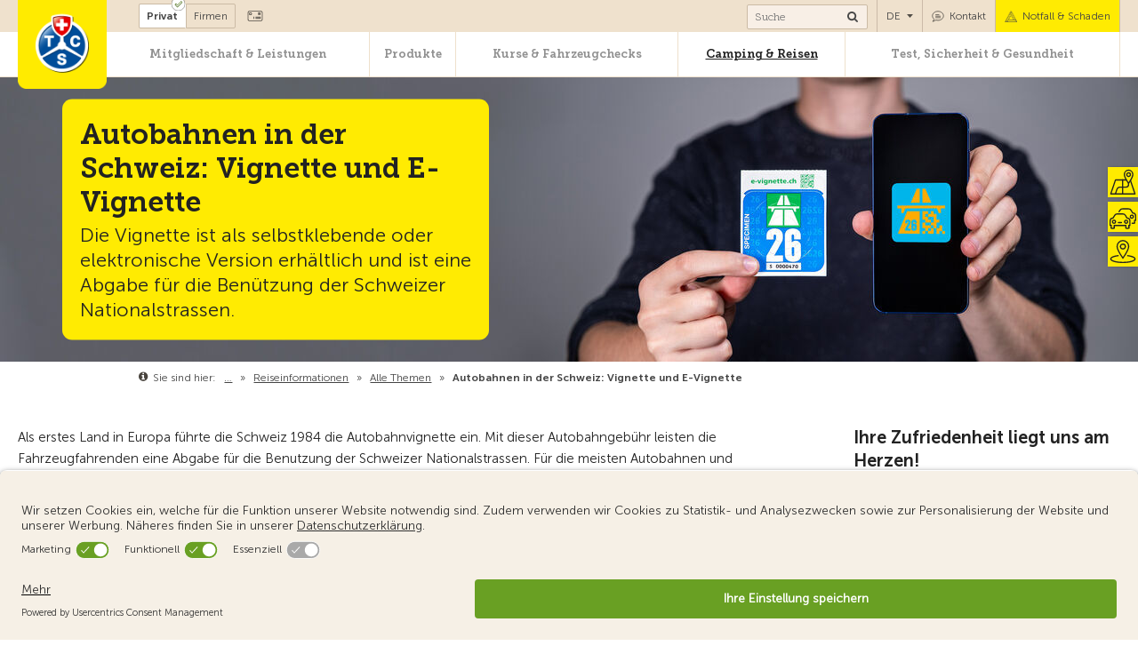

--- FILE ---
content_type: text/html; charset=utf-8
request_url: https://www.tcs.ch/de/camping-reisen/reiseinformationen/wissenswertes/fahrkosten-gebuehren/autobahnvignette-schweiz.php
body_size: 134858
content:
<!DOCTYPE html>
<html lang="de" class="pagestatus-init no-js scrolled-top"><head><script charset="UTF-8">
              window['adrum-start-time'] = new Date().getTime();
              window["adrum-use-strict-domain-cookies"] = true;
              (function(config){
                  config.appKey = 'ac1d7b7c-2cc1-4a06-a4a7-6a13cfb6e336';
                  config.adrumExtUrlHttp = 'http://cdn.appdynamics.com';
                  config.adrumExtUrlHttps = 'https://cdn.appdynamics.com';
                  config.beaconUrlHttp = 'http://col.eum-appdynamics.com';
                  config.beaconUrlHttps = 'https://col.eum-appdynamics.com';
                  config.xd = {enable : false};
              })(window['adrum-config'] || (window['adrum-config'] = {}));
           </script><script src="//cdn.appdynamics.com/adrum/adrum-20.12.0.3360.js"></script><script type="text/javascript" async="async" src="//cdn.evgnet.com/beacon/tcstouringclubsuisse/tcs_b2c/scripts/evergage.min.js"></script><link rel="preconnect" href="//app.usercentrics.eu"/><link rel="preconnect" href="//api.usercentrics.eu"/><link rel="preconnect" href="//privacy-proxy.usercentrics.eu"/><link rel="preload" href="//app.usercentrics.eu/browser-ui/latest/loader.js" as="script"/><link rel="preload" href="//privacy-proxy.usercentrics.eu/latest/uc-block.bundle.js" as="script"/><script id="usercentrics-cmp" data-block-data-layer-push="1" async="async" data-language="de" src="https://app.usercentrics.eu/browser-ui/latest/loader.js" data-version="" data-settings-id="xDWjXmrWV"></script><script type="application/javascript" src="https://privacy-proxy.usercentrics.eu/latest/uc-block.bundle.js"></script><script>
uc.deactivateBlocking([
    'S1_9Vsuj-Q', // Google Ads is not blocked
    'HkocEodjb7', // Google Analytics is not blocked
    '9V8bg4D63', // DoubleClick Ad is not blocked
    '87JYasXPF', // Google Analytics 4 is not blocked
    'B1Hk_zoTX', // Google Ads Remarketing is not blocked
    'ByzZ5EsOsZX', // DoubleClick Floodlight is not blocked
    'dsS7z9Hv4', // Microsoft Advertising Remarketing is not blocked
    'jzMEq56vW' // Microsoft Clarity is not blocked
]);
 </script><script src="/global/wGlobal/layout/scripts/datalayer/datalayer.js"></script><script src="/global/wGlobal/layout/scripts/template/usercentrics.js"></script><script src="/global/wGlobal/layout/scripts/ocln/mcpEvents.js"></script><script type="application/javascript">
              window.addEventListener('UC_UI_INITIALIZED', function (event) {
                  
              
              // create dataLayer
              window.dataLayer = window.dataLayer || [];
              function gtag() {
              dataLayer.push(arguments);
              }

              gtag("consent", "default", {
              ad_user_data: "granted",
              ad_personalization: "granted",
              ad_storage: "granted",
              analytics_storage: "granted",
              wait_for_update: 2000 // milliseconds to wait for update
              });

              gtag("set", "ads_data_redaction", true);

              <!-- Google Tag Manager -->
              (function(w,d,s,l,i){w[l]=w[l]||[];w[l].push({'gtm.start':new Date().getTime(),event:'gtm.js'});var f=d.getElementsByTagName(s)[0],j=d.createElement(s);j.async=true;j.src="https://gtmsst.tcs.ch/djm6gyvdzmcgu.js?"+i;f.parentNode.insertBefore(j,f);})(window,document,'script','dataLayer','23l=aWQ9R1RNLVRSR1hQUFI%3D&page=3');
              <!-- End Google Tag Manager -->

              
          

                  // Check if MCP service is accepted in consent management to render data
                  checkUsercentricsMcpStatus();

                  handleDataLayer({'event': 'consent_status_loaded'});
              });
           </script><title>Autobahnen in der Schweiz: Vignette und E-Vignette</title><meta name="Description" content="Die Vignette ist als selbstklebende oder elektronische Version erhältlich und ist eine Abgabe für die Benützung der Schweizer Nationalstrassen. Sie ist jeweils vom 1. Dezember bis zum 31. Januar des übernächsten Jahres gültig." /><meta name="Keywords" content="Autobahn, Vignette, Schweiz, elektronische " /><meta name="Robots" content="index, noodp" /><meta charset="UTF-8" /><meta name="viewport" content="width=device-width, initial-scale=1"/><!--[if IE]><meta http-equiv="x-ua-compatible" content="IE=edge" /><![endif]--><meta name="Generator" content="Weblication® CMS"/><meta property="og:title" content="Autobahnen in der Schweiz: Vignette und E-Vignette"/><meta property="og:description" content="Die Vignette ist als selbstklebende oder elektronische Version erhältlich und ist eine Abgabe für die Benützung der Schweizer Nationalstrassen. Sie ist jeweils vom 1. Dezember bis zum 31. Januar des übernächsten Jahres gültig."/><meta property="og:url" content="https://www.tcs.ch/de/camping-reisen/reiseinformationen/wissenswertes/fahrkosten-gebuehren/autobahnvignette-schweiz.php"/><meta property="og:type" content="article"/><meta property="og:image" content="https://www.tcs.ch/mam/Digital-Media/Images/Photos/weblication/wThumbnails/22f5f1b8e8d35a3g1ddc5f19d8784496.jpg"/><meta property="og:image:secure_url" content="https://www.tcs.ch/mam/Digital-Media/Images/Photos/weblication/wThumbnails/22f5f1b8e8d35a3g1ddc5f19d8784496.jpg"/><meta property="og:image:width" content="1200" /><meta property="og:image:height" content="1200" /> <link rel="alternate" hreflang="it" href="https://www.tcs.ch/it/camping-viaggi/informazioni-turistiche/utile-da-sapere/costi-di-viaggio-e-pedaggi/vignetta-autostrade-svizzera.php" /><link rel="alternate" hreflang="fr" href="https://www.tcs.ch/fr/camping-voyages/informations-touristiques/bon-a-savoir/peages-frais/vignette-autoroute-suisse.php" /><link rel="alternate" hreflang="de" href="https://www.tcs.ch/de/camping-reisen/reiseinformationen/wissenswertes/fahrkosten-gebuehren/autobahnvignette-schweiz.php" /><link rel="shortcut icon" href="/global/wGlobal/layout/images/favicon.ico"/><link rel="icon" href="/global/wGlobal/layout/images/favicon.ico"/><link rel="apple-touch-icon" href="/global/wGlobal/layout/images/apple-touch-icon.png"/><link rel="canonical" href="https://www.tcs.ch/de/camping-reisen/reiseinformationen/wissenswertes/fahrkosten-gebuehren/autobahnvignette-schweiz.php"/><script type="text/javascript">wNavidStandard='469425469425';wProjectPath='/de';lightboxType=''; </script><!--WNEOUC:<link rel="stylesheet" href="/global/wGlobal/layout/styles/optimized/design_f6e0a386b220bd85b2451a6d02475141.css?1765372608"/>:WNEOUC--><!--WEOUCO--><style>.uc-embedding-wrapper{container-type: inline-size;container-name: usercentrics;gap: 0.2rem}@container usercentrics (max-width: 371px){.uc-embedding-wrapper h3{font-size: 14px;margin: 0}.uc-embedding-wrapper .description-text{font-size: 12px;margin: 0}.uc-embedding-wrapper .uc-embedding-buttons{gap: 0.2rem}.uc-embedding-wrapper .uc-embedding-buttons button{margin: 0;height: 30px}.uc-embedding-wrapper span{font-size: 12px}}html{height: auto;overflow-y: scroll
}html.viewmode-blank{overflow: auto}body{text-rendering: optimizeLegibility !important;-webkit-font-smoothing: antialiased !important;-moz-osx-font-smoothing: grayscale !important;margin: 0;padding: 0;font-family: 'MuseoSans-300';font-size: 15px;line-height: 22px;color: #222222;-webkit-tap-highlight-color: transparent;background-color: #ffffff;position: relative;-webkit-text-size-adjust: 100%}html.noScroll, body.noScroll{overflow: hidden;position: fixed;height: 100%;width: 100%}#blockMainOuter{margin: 0 auto;max-width: 100%;background-color: #ffffff;overflow: visible;position: relative}#blockMain{margin: 0
}#blockMainInner{margin: 0
}#blockBeforeLeftContentRight{position: relative}#blockBeforeLeftContentRightInner{margin: 0
}.blockBefore{position: relative;width: 100%;max-width: 100%;margin-bottom: 52px
}.blockBeforeInner{}.blockBeforeInner .elementStandard{margin-bottom: 0
}#blockBeforecontentInner{line-height: 0px
}#areaContent3Global > div > div:last-child{margin-bottom: 0
}#blockLeftContentRight{position: relative;width: 100%;margin: 0 auto}#blockLeftContentRightInner{}.blockContent{}.blockContentInner{margin: 0 auto
}#areaContent6Global{position: relative
}#blockBottom{clear: both;position: relative;width: 100%;margin-top: 120px
}#blockBottom.hiddenCopyright{margin-top: 0
}#blockBottomInner{margin: 0;padding: 0
}.blockBottomContent{background-color: #dccdb2;overflow: hidden
}.blockBottomContent.hidden{display: none
}.blockBottomContentEnd .blockBottomContentVersion span{font-size: 8px;color: #bbae98;font-family: 'MuseoSans-300'}.blockBottomContentEnd span{font-family: 'MuseoSans-700';padding-right: 20px;line-height: 20px;display: inline-block}.blockBottomContentEnd a{color: #222222;padding-right: 20px;text-decoration: underline;font-size: 13px;line-height: 20px}.blockBottomContentEnd a:hover{text-decoration: none;color: #222222}.blockBottomContentAlt{background-color: #ede1cd;padding: 30px 0 20px 0
}.blockBottomContentAlt .blockBottomContentInner{font-size: 15px;line-height: 22px;color: #222222;margin: 0 auto
}.blockBottomContentAlt .blockBottomContentSectionOuter{margin: 0 -15px 0 -15px
}.blockBottomContentAlt .blockBottomContentSection{width: calc(20% - 30px);float: left;margin: 0 15px 0 15px
}.blockBottomContentAlt .blockBottomContentSectionInner{margin-bottom: 30px
}.blockBottomContentAlt .blockBottomContentSectionContentLeft{float: left;margin-right: 20px;width: 80px
}.blockBottomContentAlt .blockBottomContentSectionContentRight{float: left;width: calc(100% - 100px)
}.blockBottomContentAlt .blockBottomContentSectionContentContainer{margin-bottom: 20px
}.blockBottomContentAlt .blockBottomContentSectionContentContainer .blockBottomContentSectionContentLeft{width: 50px
}.blockBottomContentAlt .blockBottomContentSectionContentContainer .blockBottomContentSectionContentRight{width: calc(100% - 70px);padding: 0
}.blockBottomContentAlt .blockBottomContentSectionContentLeft img{width: 100%;height: auto
}.blockBottomContentAlt .blockBottomContentSectionTitle{font-family: 'MuseoSlab-700';margin: 0 0 10px 0
}.blockBottomContentAlt a{color: #222222;text-decoration: none
}.blockBottomContentAlt a:hover{text-decoration: underline
}.blockBottomContentAlt a.appEntry{margin-right: 10px;text-decoration: none
}.blockBottomContentAlt a.socialEntry{margin-right: 5px;text-decoration: none
}.blockBottomContentAlt img{vertical-align: top}.blockBottomContentAlt .labelEntry{margin-bottom: 10px
}#blockMain:after, #blockTop:after, #blockTopInner:after, #blockLeftContentRightInner:after, #blockBottom:after, .blockBottomContentAlt .blockBottomContentInner:after{display: block;overflow: hidden;visibility: hidden;clear: both;content: ".";height: 0
}.wglButtonEditObjectTemplate{position: absolute;top: -30px;left: 0}.clearBoth{height: 0px;line-height: 0;font-size: 0px;clear: both;padding: 0;margin: 0;overflow: hidden
}.clearfix:after{content: '';display: block;clear: both
}.wglErrorMessage{color: #222222;display: block
}@media only screen and (min-width:768px){}iframe.navLevel1Embed{width:540px;height:1px;border:none}body .fancybox-skin{border:10px solid #F7F2E9;border-radius:6px;background-color:#FFFFFF}body .fancybox-close{border:1px solid #CBBBA5;border-radius:2px;box-sizing:content-box;top:20px;right:30px;background-color:#FFFFFF;width:44px;height:44px}@media only screen and (max-width: 480px){}.elementStandard.elementContent.elementSectionLinks{width:calc(100% - 40px);max-width:1400px;padding: 10px 20px;background-color:#F7F2E9}.elementStandard{position:relative;margin:0 0 30px 0}.elementContent{}.blockContent .elementContent{max-width:1440px;margin-left:auto;margin-right:auto;padding:0 20px;box-sizing:border-box}.blockContent .elementContent .elementContent{padding:0}@media only screen and (max-width: 1350px){.blockContent .elementContent{padding:0 20px}}@media only screen and (max-width: 1280px){.blockContent .elementContent{padding:0 20px}}@media only screen and (max-width: 983px){}@media only screen and (max-width: 768px){.blockContent .elementContent{padding:0 40px}}@media only screen and (max-width: 740px){}@media only screen and (max-width: 560px){}@media only screen and (max-width: 480px){.blockContent .elementContent{padding:0 20px}}@media only screen and (max-width: 400px){}@media only screen and (max-width: 400px){}@media only screen and (max-width: 540px){}@media only screen and (max-width: 400px){}@media only screen and (max-width: 720px){}@media only screen and (max-width: 540px){}@media only screen and (max-width: 400px){}@media only screen and (max-width: 400px){}@media only screen and (max-width: 540px){}@media only screen and (max-width: 400px){}@media only screen and (max-width: 720px){}@media only screen and (max-width: 540px){}@media only screen and (max-width: 400px){}@media only screen and (max-width: 400px){}{text-decoration:none}@media only screen and (max-width: 768px){}@media only screen and (max-width: 1600px){}@media only screen and (max-width: 1350px){}@media only screen and (max-width: 1280px){.blockBefore{margin-bottom:37px}}@media only screen and (max-width: 1024px){body{background:none !important}.blockBottomContentAlt .blockBottomContentSection{width:calc(33% - 30px);float:left}.blockBottomContentAlt .blockBottomContentSection:nth-child(3n+1){clear:left}.hasBanner .blockBefore{margin-bottom:36px}}@media only screen and (min-width: 1025px){}@media only screen and (max-width: 983px){body{background:none !important}}@media only screen and (max-width: 768px){#blockMainOuter{margin:0}#blockMain{margin:0}#blockMainInner{margin:0 }#blockTop{height:auto}.blockBefore{margin-bottom:73px}.hasBanner .blockBefore{margin-bottom:56px}#blockBottom{background-color:#dccdb2;margin-top:80px}#blockBottom.hiddenCopyright{margin-top:0}.blockBottomContentEnd span, .blockBottomContentEnd a{display:block;padding:0;line-height: 32px}}@media only screen and (min-width: 769px){}@media only screen and (max-width: 740px){}@media only screen and (max-width: 640px){.blockBottomContentAlt .blockBottomContentSection{width:calc(50% - 30px);float:left}.blockBottomContentAlt .blockBottomContentSection:nth-child(2n+1){clear:left}.blockBottomContentAlt .blockBottomContentSection:nth-child(3n+1){clear:unset}.blockBottomContentEnd span, .blockBottomContentEnd a{padding-right:20px;line-height: 32px}}@media only screen and (max-width: 560px){.blockBefore{margin-bottom:53px}.hasBanner .blockBefore{margin-bottom:35px}}@media only screen and (max-width: 550px){}@media only screen and (max-width: 540px){#blockTop #logo img{width:140px;height:auto}.blockBottomContentAlt{padding:32px 0 3px}.blockBottomContentAlt .blockBottomContentSection{width:100%;float:none;margin-bottom:32px !important;border-bottom:1px solid #cbbba5}.blockBottomContentEnd{text-align:center}.blockBottomContentEnd .blockBottomContentInner{padding:20px 0 20px}.blockBottomContentEnd span{display:block;padding:0;text-align:center}.blockBottomContentEnd a{padding:0 13px;text-decoration:underline;line-height:32px}dl.formTable{width:100%;max-width:400px}dl.formFirstBlock{width:100%}dl.formLastBlock{width:100%}dl.formFirstBlock dd{width: 99%}}@media only screen and (min-width: 541px){}@media only screen and (max-width: 480px){#blockTop #logo img{width:140px;height:auto}#blockMainOuter{background:linear-gradient(to bottom,#efe1cd 30px,#ffffff 0%)}#blockMainOuter.nextToSidebar{margin-left:0}img.pictureZoomer{display:none}.elementText{clear:both}}@media only screen and (min-width: 481px){}@media only screen and (max-width: 400px){.blockBefore{margin-bottom:52px}}@media only screen and (max-width: 320px){.blockBottomContentEnd a{padding:0 8px}}.searchTerm{}@media only screen and (max-width: 1024px){}@media only screen and (max-width: 640px){}input.mgmButton{display: inline-block;background-color: #69a023;height: auto;line-height: auto;font-family: MuseoSlab-700;font-size: 15px;color: #ffffff;border-radius: 5px;width: fit-content;cursor: pointer;padding: 10px 15px}input.mgmButton:hover{background-color: #567f22}input.mgmButton:hover{color: white}input.mgmButton{color: #ffffff;text-decoration: none}@keyframes button-loading-spinner{from{transform: rotate(0turn)}to{transform: rotate(1turn)}}input.ui-button.ui-button-icon-only{text-indent: 0}input.ui-button.ui-icon-notext .ui-icon{width: auto;height: auto;text-indent: 0;white-space: normal;padding: .4em 1em}input.ui-button::-moz-focus-inner, button.ui-button::-moz-focus-inner{border: 0;padding: 0}body .ui-tooltip{border-width: 2px}html .ui-button.ui-state-disabled:hover, html .ui-button.ui-state-disabled:active{border: 1px solid #cbbba5;background: #ffffff;font-weight: normal;color: #222222}a.ui-button, a:link.ui-button, a:visited.ui-button{color: #222222;text-decoration: none}a.ui-button:hover, a.ui-button:focus{color: #222222;text-decoration: none}a.ui-button:active{background: #F7F2E9;font-weight: normal;color: #222222}@font-face{font-family: 'MuseoSlab-300';src: url('/global/wGlobal/layout/webfonts/MuseoSlab-300.eot?#iefix') format('embedded-opentype'),url('/global/wGlobal/layout/webfonts/MuseoSlab-300.woff') format('woff'), url('/global/wGlobal/layout/webfonts/MuseoSlab-300.ttf')  format('truetype'), url('/global/wGlobal/layout/webfonts/MuseoSlab-300.svg#MuseoSlab-300') format('svg');font-weight: normal;font-style: normal;font-display: swap}@font-face{font-family: 'MuseoSlab-700';src: url('/global/wGlobal/layout/webfonts/MuseoSlab-700.eot?#iefix') format('embedded-opentype'),url('/global/wGlobal/layout/webfonts/MuseoSlab-700.woff') format('woff'), url('/global/wGlobal/layout/webfonts/MuseoSlab-700.ttf')  format('truetype'), url('/global/wGlobal/layout/webfonts/MuseoSlab-700.svg#MuseoSlab-700') format('svg');font-weight: normal;font-style: normal;font-display: swap}@font-face{font-family: 'MuseoSans-300';src: url('/global/wGlobal/layout/webfonts/MuseoSans-300.eot?#iefix') format('embedded-opentype'),url('/global/wGlobal/layout/webfonts/MuseoSans-300.woff') format('woff'), url('/global/wGlobal/layout/webfonts/MuseoSans-300.ttf')  format('truetype'), url('/global/wGlobal/layout/webfonts/MuseoSans-300.svg#MuseoSans-300') format('svg');font-weight: normal;font-style: normal;font-display: swap}@font-face{font-family: 'MuseoSans-700';src: url('/global/wGlobal/layout/webfonts/MuseoSans-700.eot?#iefix') format('embedded-opentype'),url('/global/wGlobal/layout/webfonts/MuseoSans-700.woff') format('woff'), url('/global/wGlobal/layout/webfonts/MuseoSans-700.ttf')  format('truetype'), url('/global/wGlobal/layout/webfonts/MuseoSans-700.svg#MuseoSans-700') format('svg');font-weight: normal;font-style: normal;font-display: swap}@font-face{font-family: 'MuseoSans-300Italic';src: url('/global/wGlobal/layout/webfonts/MuseoSans-300Italic.eot?#iefix') format('embedded-opentype'),url('/global/wGlobal/layout/webfonts/MuseoSans-300Italic.woff') format('woff'), url('/global/wGlobal/layout/webfonts/MuseoSans-300Italic.ttf')  format('truetype'), url('/global/wGlobal/layout/webfonts/MuseoSans-300Italic.svg#MuseoSans-300Italic') format('svg');font-weight: normal;font-style: normal;font-display: swap}@font-face{font-family: 'MuseoSans-700Italic';src: url('/global/wGlobal/layout/webfonts/MuseoSans-700Italic.eot?#iefix') format('embedded-opentype'),url('/global/wGlobal/layout/webfonts/MuseoSans-700Italic.woff') format('woff'), url('/global/wGlobal/layout/webfonts/MuseoSans-700Italic.ttf')  format('truetype'), url('/global/wGlobal/layout/webfonts/MuseoSans-700Italic.svg#MuseoSans-700Italic') format('svg');font-weight: normal;font-style: normal;font-display: swap}@font-face{font-family: 'CaveatBrush-Regular';src: url('/global/wGlobal/layout/webfonts/CaveatBrush-Regular.woff') format('woff');font-weight: normal;font-style: normal;font-display: swap}h1{font-family: 'MuseoSlab-700';font-size: 36px;line-height: 44px;font-weight: normal;color: #222222;padding: 0;margin: 0 0 12px 0
}h2{font-family: 'MuseoSlab-700';font-size: 28px;line-height: 38px;font-weight: normal;color: #222222;padding: 0;margin: 0 0 24px 0
}h3{font-family: 'MuseoSlab-700';font-size: 23px;line-height: 33px;font-weight: normal;color: #222222;padding: 0;margin: 0 0 21px 0
}h4{font-family: 'MuseoSlab-700';font-size: 19px;line-height: 28px;font-weight: normal;color: #222222;padding: 0;margin: 0 0 20px 0
}h5{font-family: 'MuseoSlab-700';font-size: 17px;line-height: 25px;font-weight: normal;color: #222222;padding: 0;margin: 0 0 18px 0
}.elementStandard + .elementHeadline h2{margin-top: 47px
}.elementStandard + .elementHeadline h3{margin-top: 47px
}.elementStandard + .elementHeadline h4{margin-top: 47px
}#blockLeftContentRight h1{font-size: 32px;line-height: 38px;font-weight: normal;color: #222222;padding: 0;margin: 0 0 24px 0
}.elementHeadline{}.elementHeadline h1, .elementHeadline .h1Editor, .elementHeadline h2, .elementHeadline .h2Editor, .elementHeadline h3, .elementHeadline .h3Editor, .elementHeadline h4, .elementHeadline .h4Editor{width: 100%;max-width: 920px
}.elementHeadline.elementHeadlineWidth-yes h1, .elementHeadline.elementHeadlineWidth-yes h2, .elementHeadline.elementHeadlineWidth-yes h3, .elementHeadline.elementHeadlineWidth-yes h4{max-width: 100%
}.elementSectionRightColumn .elementHeadline h1, .elementSectionRightColumn .elementHeadline .h1Editor, .elementSectionRightColumn .elementHeadline h2, .elementSectionRightColumn .elementHeadline .h2Editor, .elementSectionRightColumn .elementHeadline h3, .elementSectionRightColumn .elementHeadline .h3Editor, .elementSectionRightColumn .elementHeadline h4, .elementSectionRightColumn .elementHeadline .h4Editor{width: 100%;max-width: 100%}.elementHeadline p{margin: 0
}.elementHeadline_var0{-w-editmaskExtended-level: yes;-w-max-level: 3
}@media (max-width: 1280px){h1{font-size: 32px;line-height: 38px}h2{font-size: 28px;line-height: 36px
}h3{font-size: 24px;line-height: 30px
}h4{font-size: 20px;line-height: 24px}#blockLeftContentRight h1{font-size: 32px;line-height: 36px;margin-bottom: 24px}.elementStandard + .elementHeadline h2{margin-top: 25px
}}@media (max-width: 768px){h1{font-size: 26px;line-height: 34px
}h2{font-size: 20px;line-height: 28px
}h3{font-size: 18px;line-height: 28px
}h4{font-size: 16px;line-height: 24px
}.elementHeadline h1, .elementHeadline .h1Editor, .elementHeadline h2, .elementHeadline .h2Editor, .elementHeadline h3, .elementHeadline .h3Editor, .elementHeadline h4, .elementHeadline .h4Editor{width: 100%
}#blockLeftContentRight h1{font-size: 26px;line-height: 34px;margin-bottom: 24px}.elementStandard + .elementHeadline h2{margin-top: 30px
}.elementStandard + .elementHeadline h3{margin-top: 22px
}.elementHeadline{margin-left: auto !important;margin-right: auto !important}}@media (max-width: 400px){.elementStandard + .elementHeadline h3{margin-top: 26px
}}p{margin: 0 0 10px 0
}ul{margin: 0;padding: 0;list-style: none}ol{margin: 0;padding: 0
}li{margin: 0;padding: 0
}dl{}dt{}dd{}hr{margin: 0 0 10px 0;border-color: #e0e0e0;border-style: solid none none none;height: 0px
}acronym, abbr{border-bottom: dashed 1px #666666
}blockquote{border-left: solid 4px #c0c0c0;padding-left: 16px
}sup{font-size: 70%;line-height: 0;vertical-align: super
}.blockContent .elementText{max-width: 920px
}.elementText{position: static;margin-bottom: 30px;width: 100%;max-width: 920px;margin-left: 0 !important;margin-right: 0 !important;line-height: 24px
}.blockContent .elementText.elementTextWidth-yes{max-width: 100%
}.elementSectionRightColumn .elementText{width: 100%;max-width: 100%;margin-left: auto !important;margin-right: auto !important}.elementText p{margin-bottom: 19px
}.elementText p:last-child{margin-bottom: 0
}.elementText strong{font-weight: normal;font-family: 'MuseoSans-700'
}.elementText ul{margin: 0 10px 40px 0;padding: 0 0 0 19px;list-style: none;overflow: hidden
}.elementText ul:last-child{margin-bottom: 0
}.elementText ul > li{padding-left: 0;position: relative;line-height: 22px;padding-bottom: 9px}.elementText ul > li:before{content: '';display: block;position: absolute;margin: 5px 0 0 -19px;width: 9px;height: 9px;background-color: #f59b00
}.elementText ol{margin: 0 20px 17px 0;padding: 0 0 0 40px;list-style: none;overflow: hidden
}.elementText ol:first-child{counter-reset: item}.elementText ol:last-child{margin-bottom: 0
}.elementText ol > li{padding-left: 0;position: relative;line-height: 22px;padding-bottom: 10px;counter-increment: item;text-align:
}.elementText ol > li:before{content: counter(item) ". ";display: block;position: absolute;margin: 0 0 0 -20px
}.elementText ol > li.startWithStrong:before{font-family: 'MuseoSans-700'
}.elementText ul li:last-child, .elementText ol > li:last-child{padding-bottom: 8px !important}.elementText .saleTitle{font-family: 'MuseoSans-700';font-weight: normal;font-size: 20px;line-height: 24px
}.elementText_var0{}@media (max-width: 768px){.elementText{margin-left: auto !important;margin-right: auto !important}}@media (max-width: 540px){.elementText ul{padding-left: 25px}.elementText ul > li:before{margin: 5px 0 0 -25px;width: 13px;height: 13px}.elementText ol{padding: 0 0 0 39px}}a{text-decoration: underline;color: #000000
}a.intern:before, a.extern:before, a.box:before, a.boxPicture:before, a.download:before, a.pdf:before, a.doc:before, a.xls:before, a.audio:before, a.video:before, a.next:before, a.back:before, a.wpst:before, a.mail:before, span.phone:before, a.phone:before, span.fax:before, a.fax:before, span.mobile:before, a.mobile:before, a.rss:before, a.vcf:before, a.ical:before{content: '';display: inline-block;margin: 2px 5px 0 0;width: 16px;height: 16px;vertical-align: top;background-position: 0 0;background-repeat: no-repeat
}a.intern:before{background-image: url("[data-uri]")
}a.extern:before{background-image: url("[data-uri]")
}a.box:before{background-image: url("[data-uri]")
}a.boxPicture:before{background-image: url("[data-uri]")
}a.download:before{background-image: url("[data-uri]")
}a.pdf:before{background-image: url("[data-uri]")
}a.doc:before{background-image: url("[data-uri]")
}a.xls:before{background-image: url("[data-uri]")
}a.audio:before{background-image: url("[data-uri]")
}a.video:before{background-image: url("[data-uri]")
}a.next:before{background-image: url("[data-uri]")
}a.back:before{background-image: url("[data-uri]")
}a.wpst:before, a.mail:before{background-image: url("[data-uri]")
}span.phone:before, a.phone:before{background-image: url("[data-uri]")
}span.fax:before, a.fax:before{background-image: url("[data-uri]")
}span.mobile:before, a.mobile:before{background-image: url("[data-uri]")
}a.vcf:before{background-image: url("[data-uri]")
}a.ical:before{background-image: url("[data-uri]")
}a.downloadIcon{background-image: none !important
}a.downloadIcon > span{display: inline-block;margin: 1px 2px 0 0;width: 16px;height: 16px;vertical-align: top;background-position: 0 0;background-repeat: no-repeat
}a.downloadIcon:before{display: none
}a.autolink{}a:hover{text-decoration: none;color: #000000
}a.boxInfo{position: relative;display: inline-block;margin-left: 0;margin-top: -2px;width: 17px;height: 16px;color: #fff;border: 0px solid #ffeb02;border-radius: 50%;text-decoration: none;vertical-align: middle;background: transparent url('/global/wGlobal/layout/images/template/ecommerce/info.png') no-repeat center center}a.boxInfo:hover{}.blockContent .elementLinkList{max-width: 320px;margin-left: 0
}.elementLinkList .linkListeTitle{padding-bottom: 9px;border-bottom: 1px solid #dccdb2;margin-bottom: 8px
}.elementLinkList .linkListeTitle h4{font-family: 'MuseoSans-700';font-size: 15px;line-height: 22px;padding: 0;margin: 0
}.elementLinkList .elementLink:last-child{margin-bottom: 0 !important
}.elementLinkList .elementLink a{display: inline-block;color: #222222;font-size: 15px;line-height: 22px;padding-top: 2px}.elementLinkList .elementLink a:hover{text-decoration: none}.elementLinkList_var0{-w-number-columns:1;-w-link-layout:20}.elementLinkList_var0 .linkListeTitle{}@media screen and (max-width: 1350px){.blockContent .elementLinkList{max-width: 285px}}@media screen and (max-width: 1280px){.blockContent .elementLinkList{max-width: 225px}.elementLinkList .linkListeTitle h4{font-size: 12px;line-height: 20px}.elementLinkList .elementLink a{font-size: 12px;line-height: 20px;padding-top: 2px}}@media screen and (max-width: 768px){.blockContent .elementLinkList{max-width: 210px}}@media screen and (max-width: 540px){.blockContent .elementLinkList{max-width: 100%}.elementLinkList .linkListeTitle h4{font-size: 16px;line-height: 24px}.elementLinkList .elementLink a{font-size: 16px;line-height: 24px;padding-top: 2px}}@media screen and (max-width: 400px){.elementLinkList .linkListeTitle h4{font-size: 15px;line-height: 22px}.elementLinkList .elementLink a{font-size: 15px;line-height: 22px;padding-top: 2px}}.blockContent .elementLinkList .elementLink{padding-bottom: 10px;border-bottom: 1px solid #dccdb2;margin-bottom: 10px
}.elementLink:last-child{border-width: 0px
}.elementLink a{display: inline-block;color: #222222;font-size: 15px;line-height: 22px;background-repeat: no-repeat;background-position: left top
}.elementLink a:hover{text-decoration: none}.elementLink > div{background-repeat: no-repeat;background-position: left top
}@media screen and (max-width: 540px){.blockContent .elementLinkList .elementLink_var0{padding-top: 5px !important;padding-bottom: 14px !important}}@media screen and (max-width: 400px){.blockContent .elementLinkList .elementLink_var0{padding-top: 0 !important;padding-bottom: 10px !important}}@media screen and (max-width: 1280px){}.elementLink_var20{-w-link-icon:1;-w-link-extension:0;-w-link-text:0}.elementLink_var20 a{padding-left: 30px;background-size: 20px 20px;background-position: left 2px}.elementLink_var20:last-child{border-bottom: 1px solid #dccdb2}@media screen and (max-width: 1280px){.elementLink_var20 a{padding-left: 24px}}@media screen and (min-width: 541px) and (max-width: 1280px){}@media screen and (max-width: 400px){}.elementContent.elementButton.elementButton_sizeM a{padding: 12px 20px;font-size:15px;line-height:20px}@media screen and (max-width: 1280px){}a img{border:none}img{}img.picture{margin:0;height:auto;max-width:100%;vertical-align:bottom}img.pictureDefault{margin:0;height:auto;max-width:100%;vertical-align:bottom}img.pictureFull{margin:0;height:auto;max-width:100%;vertical-align:bottom}img.pictureLeft{float:left;margin:0 0 10px 0;height:auto;max-width:100%;vertical-align:bottom}img.pictureLeftSmall{float:left;margin:0 0 10px 0;height:auto;max-width:100%;vertical-align:bottom}img.pictureLeftAutoHeight{float:left;margin:0 0 10px 0;height:auto;max-width:100%;vertical-align:bottom}img.pictureCenter{margin:0 0 10px 0;height:auto;max-width:100%;vertical-align:bottom}img.pictureRight{float:right;margin:0 0 10px 0;max-width:100%;vertical-align:bottom;height:auto}img.pictureRightMedium{float:right;margin:0 0 10px 0;max-width:100%;vertical-align:bottom;height:auto}img.pictureFormatlogo{border:1px solid #dfccb1}.blockContent .elementPicture{margin-bottom:30px;margin-left:0;overflow: hidden}.blockContent .elementPicture + .elementPicture{margin-top:6px}.elementContent.elementFloatRightSmall, .elementContent.elementFloatRightMedium, .elementContent.elementFloatRightBig{float:right;margin-left:40px}.elementContent.elementFloatLeftSmall, .elementContent.elementFloatLeftMedium, .elementContent.elementFloatLeftBig{float:left;margin-right:40px}div.pictureBorder{border-style:solid;border-color:#ccbaa4;border-width:1px}div.pictureFrame{padding:10px;background-color:#ffffff}div.pictureFrameInner{overflow:hidden}div.pictureGray{background-color:#f0f0f0}div.pictureRound{border-radius:50%}div.pictureRound > *{border-radius:50%;overflow:hidden}div.pictureRound .pictureSubtitle{text-align: center}a.picture{display:block}a.pictureFull{display:block}a.pictureLeft{float:left;margin:0}a.pictureLeftSmall{float:left;overflow:hidden;margin:0}a.pictureLeftAutoHeight{float:left;overflow:hidden;margin:0}a.pictureCenter{float:left;margin:0}a.pictureRight{float:right;overflow:hidden;margin:0}a.pictureRightMedium{float:right;overflow:hidden;margin:0}a.picture      img.picture{display:block}a.pictureDetails{position:relative;cursor:pointer}a.pictureHover{background-size:100% auto}a.pictureHover:hover{}a.pictureHover:hover img.pictureDefault{visibility:hidden}div.picture{box-sizing:border-box;max-width:560px;display:inline-block;vertical-align:bottom;position:relative}div.pictureFull{box-sizing:border-box;max-width:100%;display:inline-block;vertical-align:bottom;position:relative}div.pictureLeft{float:left;box-sizing:border-box;max-width:560px;margin:0 40px 0 0}div.pictureLeftSmall{float:left;box-sizing:border-box;margin:0 40px 0 0}div.pictureLeftAutoHeight{float:left;box-sizing:border-box;margin:0 40px 0 0}div.pictureCenter{display:inline-block;box-sizing:border-box;max-width:560px;margin:0 auto;position:relative}div.pictureRight{float:right;box-sizing:border-box;max-width:560px;margin:0 0 0 40px}div.pictureRightMedium{float:right;box-sizing:border-box;margin:0 0 0 40px}div.pictureSize-adapt > div{}div.pictureSize-adapt img.picture{}div.picture a{margin:0}div.picture a:hover{opacity: 0.5}div.pictureFull a{margin:0}div.pictureFull a:hover{opacity: 0.5}div.pictureLeft a{margin:0}div.pictureLeft a:hover{opacity: 0.5}div.pictureLeftSmall a{margin:0}div.pictureLeftSmall a:hover{opacity: 0.5}div.pictureLeftAutoHeight a{margin:0}div.pictureLeftAutoHeight a:hover{opacity: 0.5}div.pictureCenter a{margin:0}div.pictureCenter a:hover{opacity: 0.5}div.pictureRight a{margin:0}div.pictureRight a:hover{opacity: 0.5}div.pictureRightMedium a{margin:0}div.pictureRightMedium a:hover{opacity: 0.5}div.picture span{text-decoration:underline}div.pictureFull span{text-decoration:underline}div.pictureLeft span{text-decoration:underline}div.pictureLeftSmall span{text-decoration:underline}div.pictureLeftAutoHeight span{text-decoration:underline}div.pictureCenter span{text-decoration:underline}div.pictureRight span{text-decoration:underline}div.pictureRightMedium span{text-decoration:underline}div.pictureSubtitle{max-width:100%;margin:0;padding-top:5px;font-size:13px;line-height:20px;color:#444444}div.pictureFrame  .pictureSubtitle{border:none;padding:9px 0 0 0;margin:0 0 -2px 0}div.pictureBorder .pictureSubtitle{border:none}div.picture .pictureSubtitle{}div.pictureFull .pictureSubtitle{}div.pictureLeft .pictureSubtitle{clear:left}div.pictureLeftSmall .pictureSubtitle{clear:left}div.pictureLeftAutoHeight .pictureSubtitle{clear:left}div.pictureCenter .pictureSubtitle{}div.pictureRight .pictureSubtitle{clear:right;margin-bottom:-3px !important}div.pictureRightMedium .pictureSubtitle{clear:right}span.pictureCore{display:block;position:relative;margin:0;padding:0}span.pictureCore img.pictureDefault:not(.pictureSize-set), div.pictureFrameInner{position:relative;max-width:100%}div.pictureFrameInner  img.pictureDefault{display:block}img.pictureZoomer{position:absolute;right:0;top:0;padding:0;display:block;background-color: #fff; background-color: rgba(255,255,255,.4)}span.pictureZoomer{display:block;position:absolute;right:8px;top:8px;width:20px;height:20px;font-size:0;color:transparent;background-color:#444444;border-radius:10px}span.pictureZoomer:before{content:'';position:absolute;left:5px;top:9px;display:block;width:10px;height:2px;background-color:#ffffff}span.pictureZoomer:after{content:'';position:absolute;left:9px;top:5px;display:block;width:2px;height:10px;background-color:#ffffff}div.pictureButtonPinIt{text-align: right;margin-top: 4px}.elementPicture_var0{-w-editmaskExtended-copyrighttext:no;-w-addCopyright:no;max-width:1400px}@media (max-width: 1350px){.elementContent.elementFloatRightSmall, .elementContent.elementFloatRightMedium, .elementContent.elementFloatRightBig{max-width:50%;height:auto}.elementContent.elementFloatLeftSmall, .elementContent.elementFloatLeftMedium, .elementContent.elementFloatLeftBig{max-width:50%;height:auto}}@media (max-width: 1280px){div.pictureSubtitle{font-size:12px;line-height:18px}}@media (max-width: 768px){div.pictureLeft, img.pictureLeft, img.pictureLeftSmall, img.pictureLeftAutoHeight, img.pictureCenter{margin-right:0}div.pictureRight, img.pictureRight, div.pictureRightMedium, img.pictureRightMedium{margin-left:0}a.pictureLeft, a.pictureLeftSmall, a.pictureLeftAutoHeight, a.pictureCenter, a.pictureRight, a.pictureRightMedium, img.pictureLeft, img.pictureLeftSmall, img.pictureLeftAutoHeight, img.pictureRight, img.pictureRightMedium{float:none}div.picture, div.pictureLeft, div.pictureCenter, div.pictureRight, .blockContent .elementPicture{float:none;max-width:100%;width:100%}div.elementPicture > div{width:100%;max-width:100%;float:none}div.elementPicture  img.pictureDefault{width:100%;max-width:100%;height:auto;margin:0;display:block;float:none}div.elementPicture  img.original{width:auto}.elementContent.elementFloatRightSmall, .elementContent.elementFloatRightMedium, .elementContent.elementFloatRightBig{float:none;margin-left:0}.elementContent.elementFloatLeftSmall, .elementContent.elementFloatLeftMedium, .elementContent.elementFloatLeftBig{float:none;margin-right:0}}@media (max-width: 540px){.blockContent .elementPicture{margin-bottom:35px}.blockContent .elementPicture + .elementPicture{margin-top:5px}div.pictureSubtitle{padding-top:5px;font-size:13px;line-height:20px}}@media (max-width: 400px){div.pictureSubtitle{padding-top:5px;font-size:12px;line-height:18px}}.elementSection .sectionInner .elementContent.elementFormOuter.formBorder{border:1px solid #ccbaa4;padding:10px 80px 10px 10px}.blockContent .elementFormPicture{float:left;width:calc(40% - 20px);margin-right:20px;overflow:hidden}fieldset{border:1px solid silver;padding:10px;margin:0 0 10px 0}legend{font-weight:bold}input{font:inherit;padding:1px 0 1px 0;margin:0;border:1px solid #cbbba5;background-color:#fff;border-radius:4px}select{font:inherit;padding:0;margin:0;border:1px solid #cbbba5;background-color:#fff;border-radius:4px;font-size:12px;color:#444}textarea{font:inherit;padding:0;margin:0;border:1px solid #cbbba5;background-color:#fff;border-radius:4px}input[type=radio]{border:none;background-color:rgba(0,0,0,0)}input[type=checkbox]{border:none;background-color:rgba(0,0,0,0)}button{cursor:pointer;font-family:"MuseoSlab-700",serif;font-weight:normal;color:#3a3a3a;background-color:#ffeb02;border:solid 1px #ffeb02;margin:0 4px 0 0;border-radius:4px}button.buttonReset{color:#999;background-color:rgba(0,0,0,0)}button.buttonReset:hover{color:#888}.wglIsInvalid, .wglIsInvalid:invalid{border-color:red;border-width:1px;box-shadow:none}.wglIsInvalid+.ui-selectmenu-button{border-color:red}.wglInfoAlreadyUploaded{padding:4px 0 4px 0}.wglInfoAlreadyUploadedText{display:block;color:#666;font-weight:bold}.wglInfoAlreadyUploadedFilename{display:block;color:#666}.wglCaptcha{padding-bottom:3px}.wglCaptchaArithmeticQuestion{padding:2px 4px 2px 2px}.wglRadioFloat{display:inline-block;padding:0 0 0 31px}.wglRadioFloat:nth-child(1){padding-left:0}.wglRadioFloat input{margin:0;float:left;margin-right:4px;background-color:rgba(0,0,0,0)}.wglRadioFloat label{float:left;padding:0 4px 0 4px}.wglRadio{display:block;clear:left;padding:2px 0 2px 0}.wglRadio input{margin:0;float:left;margin-right:4px;background-color:rgba(0,0,0,0)}.wglRadio input[type=text]{margin:0 0 0 4px}.wglRadio label{float:left;padding:0 4px 0 4px}.wglCheckbox{display:block;clear:left;padding:2px 0 2px 0}.wglCheckbox input{margin:0;float:left;margin-right:4px;background-color:rgba(0,0,0,0)}.wglCheckbox input[type=text]{margin:0 0 0 4px}.wglCheckbox label{float:left;padding:0 4px 0 4px}.wglCheckboxFloat{margin:0 2px 0 0}.wglCheckboxFloat input{margin:0;float:left;margin-right:4px;background-color:rgba(0,0,0,0)}.wglCheckboxFloat label{float:left;padding:0 4px 0 4px}.wglInputTimeAfterDate{margin-left:4px;width:48px}dl.form{box-sizing:border-box;margin:0;padding:0;width:100%;max-width:680px}dl.form dt{display:block;clear:left;margin:0 0 2px 0}dl.form dt.double{white-space:nowrap}dl.form dt.blank{display:none}dl.form dt.full{display:none}dl.form dt label{display:inline-block;font-family:"MuseoSlab-700";margin-bottom:0px}dl.form dt.h2 label{font-family:"MuseoSlab-700";font-size:28px;line-height:38px;font-weight:normal;color:#222;padding:0;margin:0 0 24px 0}dl.form dt label.wglContainsErrorMessageInline{color:red}dl.form dd{display:block;width:100%;margin:0 0 25px 0}dl.form dd.double{white-space:nowrap}dl.form dd button{box-sizing:border-box;-moz-box-sizing:border-box;margin:0 0 0 1%;height:44px;padding:0 13px;user-select:none}dl.form dd .buttonBack{float:left;background-color:#fff;border:1px solid #cbbba5;margin:0}dl.form dd.billAdressLine{margin:0 0 21px 0}dl.form dd.double .loginMemberNumberInfo{text-align:left;display:table;padding-bottom:10px;clear:both}dl.form input[type=text], dl.form input[type=password], dl.form input[type=tel], dl.form input[type=email], dl.form input[type=number], dl.form input[type=file], dl.form select:not([multiple=multiple]){height:44px}dl.form .ui-selectmenu-button{border-radius:4px;font-size:15px;color:#444;padding:0}dl.form .billData dl{margin:0}dl.form .ui-button{vertical-align:top}dl.form .ui-selectmenu-button span.ui-icon{background-image:url([data-uri]);background-position:center;width:42px;height:42px;top:0;margin-top:0;right:0;border-left:1px solid #cbbba5}dl.form .ui-selectmenu-button span.ui-selectmenu-text{padding:14px 0 13px 0;margin:0 0 0 10px;line-height:100%}dl.form select{width:300px}dl.form select option{padding:15px 9px 15px 9px;border-bottom:1px solid #cbbba5}dl.form select option:checked{background:#f7f2e9 linear-gradient(0deg, #f7f2e9 0%, #f7f2e9 100%);color:#444 !important}dl.form select option:hover{background:#dccdb2 linear-gradient(0deg, #dccdb2 0%, #dccdb2 100%);color:#222 !important}dl.form input, dl.form textarea{padding:0 10px 0 10px}dl.form input:read-only{border:none;padding:0}dl.form input:read-only:hover, dl.form input:read-only:focus, dl.form input:read-only:focus-visible{border:none;outline:none}dl.form label, dl.form input, dl.form textarea, dl.form select{box-sizing:border-box;line-height:26px}dl.form input[type=checkbox]{display:none}dl.form input[type=checkbox]+label{display:inline-block;vertical-align:middle;background:url(/global/wGlobal/layout/images/items/form/checkbox.png) left 4px no-repeat;cursor:pointer;padding-left:27px;float:none}dl.form input[type=checkbox]:checked+label{background:url(/global/wGlobal/layout/images/items/form/checkbox_selected.png) left 4px no-repeat}dl.form .inactive input[type=checkbox]+label{background:url(/global/wGlobal/layout/images/items/form/checkbox_inactive.png) left 4px no-repeat}dl.form .wglIsInvalid input[type=checkbox]+label{background:url(/global/wGlobal/layout/images/items/form/checkbox_invalid.png) left 4px no-repeat}dl.form .wglIsInvalid input[type=checkbox]:checked+label{background:url(/global/wGlobal/layout/images/items/form/checkbox_selected.png) left 4px no-repeat}dl.form input[type=radio]{display:none}dl.form input[type=radio]+label{display:inline-block;vertical-align:middle;background:url(/global/wGlobal/layout/images/items/form/radio.png) left 2px no-repeat;cursor:pointer;padding-left:29px;float:none}dl.form input[type=radio]:checked+label{background:url(/global/wGlobal/layout/images/items/form/radio_selected.png) left 2px no-repeat}dl.form .wglRadioButton input[type=radio]+label{display:inline-block;font-size:12px;padding:7px 38px 7px 38px;border:1px solid #cbbba5;background:none;border-radius:4px;margin-right:16px}dl.form .wglRadioButton input[type=radio]:checked+label{background:none;background-color:#cbbba5}dl.form .hasDatepicker{background-image:url(/global/wGlobal/layout/images/items/form/calendar.png);background-repeat:no-repeat;background-position:right 10px center}dl.form .billDataInactive{display:none}dl.form .billDataInactive label{color:#bcbcbc}dl.form .billDataInactive input{border:1px solid #efeae4}dl.form .billDataInactive select{border:1px solid #efeae4}dl.form .billDataInactive textarea{border:1px solid #efeae4}dl.form .elementInputTime{min-width:83px}dl.form input.hasDatepicker{min-width:140px}dt.inputsMultipleData{display:none}dd.inputsMultipleData{margin:0 0 40px !important}div.entriesInputs{position:relative;width:auto;padding:10px;border:3px solid #dccdb2;margin:0 0 30px;display:table;padding-right:55px !important}div.entriesInputs:after{display:block;overflow:hidden;visibility:hidden;clear:both;content:".";height:0}div.entriesInputs dl dt label{font-weight:normal}div.entriesInputs dd{margin:0 0 25px !important;box-sizing:border-box}div.entriesInputs dl dd{padding-right:0}div.entriesInputs dl dd:last-child{margin:0 !important}div.entriesInputs span.entriesInputsMultiple{display:block;position:absolute;top:2px;right:0;width:20px;height:20px;overflow:hidden;z-index:1}div.entriesInputs span.entriesInputsMultipleInner{display:block;position:relative}div.entriesInputs .elementInputUpload{margin:0;width:100%;box-sizing:border-box}div.entriesInputs .entriesInputsMultipleInner>span{position:absolute;top:0;right:0;display:block;width:20px;height:20px;margin:0;cursor:pointer}div.entriesInputs .entriesInputsMultipleInner>span.multiInpRemove:before{content:"";position:absolute;top:50%;left:50%;display:block;margin:-1px 0 0 -8px;width:14px;height:2px;padding:0;color:#444;background-color:#444;font-size:0;outline:0;transform:rotate(45deg)}div.entriesInputs .entriesInputsMultipleInner>span.multiInpRemove:after{content:"";position:absolute;top:50%;left:50%;display:block;margin:-1px 0 0 -8px;width:14px;height:2px;padding:0;color:#444;background-color:#444;font-size:0;outline:0;transform:rotate(-45deg)}div.entriesInputs .inputButtonReplace>button{color:#fff;background-color:#ffeb00}dt.inputsMultipleDataBorderBottom{margin-top:-35px}dt.inputsMultipleDataBorderBottom label{font-weight:normal}div.entriesInnerInputs{position:relative;width:auto;padding:19px 0;border-bottom:1px solid #dccdb2;margin:0}div.entriesInnerInputs:after{display:block;overflow:hidden;visibility:hidden;clear:both;content:".";height:0}div.entriesInnerInputs dl dt label{font-weight:normal}div.entriesInnerInputs dl dd div>label{display:none;font-family:"MuseoSlab-700";font-weight:normal}div.entriesInnerInputs:first-child dl dd div>label{display:block}div.entriesInnerInputs dd{margin:0 0 25px !important;box-sizing:border-box}div.entriesInnerInputs dl dd{padding-right:0}div.entriesInnerInputs dl dd:last-child{margin:0 !important}div.entriesInnerInputs span.entriesInnerInputsMultiple{display:block;position:absolute;top:42px;right:0px;width:44px;height:44px;overflow:hidden;z-index:1}div.entriesInnerInputs:first-child span.entriesInnerInputsMultiple{top:68px}div.entriesInnerInputs span.entriesInnerInputsMultipleInner{display:block;position:relative}div.entriesInnerInputs .entriesInnerInputsMultipleInner>span{position:absolute;top:0;right:0;display:block;width:44px;height:44px;margin:0;cursor:pointer;background:url(/global/wGlobal/layout/images/items/form/delete.png) center center no-repeat;border:1px solid #dccdb2;border-radius:5px;box-sizing:border-box}div.entriesInnerInputs .inputButtonReplace>button{color:#fff;background-color:#ffeb00}dt.innerInputsMultipleData{display:none}dd.innerInputsMultipleData{margin:0}.sectionInnerRight .elementPraemieCalc{border-top:0}.sectionInnerRight .elementPraemieCalc .strong{font-size:15px;line-height:19px}.sectionInnerRight .elementPraemieCalc .line .col{padding:10px 0 9px}.sectionInnerRight .elementPraemieCalc .strong .col{padding:10px 0;border-bottom:0}dl.formFirstBlock{float:left;box-sizing:border-box;padding-right:3%;width:50%;position:relative}dl.formFirstBlock dd{margin-left:0}dl.formLastBlock{float:left;width:50%;position:relative}dl.formLastBlock dd{margin-left:0}dt.requiredFormfield, dd.requiredFormfield{display:none}label.XS, input.XS, textarea.XS, span.XS, select.XS{width:9.1%;margin:0 0 0 5.1%}select.XS+.ui-selectmenu-button{margin:0 0 0 5.1%}label.XS:first-child, input.XS:first-child, textarea.XS:first-child, span.XS:first-child, select.XS:first-child{width:15%;margin-left:0}select.XS:first-child+.ui-selectmenu-button{margin-left:0}label.S, input.S, textarea.S, span.S, select.S{width:24.1%;margin:0 0 0 5.1%}select.S+.ui-selectmenu-button{margin:0 0 0 5.1%}label.S:first-child, input.S:first-child, textarea.S:first-child, span.S:first-child, select.S:first-child{width:30%;margin-left:0}select.S:first-child+.ui-selectmenu-button{margin-left:0}label.M, input.M, textarea.M, span.M, select.M{width:44.1%;margin:0 0 0 5.1%}select.M+.ui-selectmenu-button{margin:0 0 0 5.1%}label.M:first-child, input.M:first-child, textarea.M:first-child, span.M:first-child, select.M:first-child{width:50%;margin-left:0}select.M:first-child+.ui-selectmenu-button{margin-left:0}label.L, input.L, textarea.L, span.L, select.L{width:64.1%;margin:0 0 0 5.1%}select.L+.ui-selectmenu-button{margin:0 0 0 5.1%}label.L:first-child, input.L:first-child, textarea.L:first-child, span.L:first-child, select.L:first-child{width:70%;margin-left:0}select.L:first-child+.ui-selectmenu-button{margin-left:0}label.XL, input.XL, textarea.XL, span.XL, select.XL{width:83.1%;margin:0 0 0 5.1%}select.XL+.ui-selectmenu-button{margin:0 0 0 5.1%}label.XL:first-child, input.XL:first-child, textarea.XL:first-child, span.XL:first-child, select.XL:first-child{width:85%;margin-left:0}select.XL:first-child+.ui-selectmenu-button{margin-left:0}label.XXL, input.XXL, textarea.XXL, span.XXL, select.XXL{width:94.1%;margin:0 0 0 5.1%}select.XXL+.ui-selectmenu-button{margin:0 0 0 5.1%}label.XXL:first-child, input.XXL:first-child, textarea.XXL:first-child, span.XXL:first-child, select.XXL:first-child{width:100%;margin-left:0}select.XXL:first-child+.ui-selectmenu-button{margin-left:0}dt.firstDoubleXS label{position:absolute;left:15%}dt.firstDoubleXS label:first-child{position:static}dt.secondDoubleXS{position:absolute !important;margin:-54px 0 0 29.4% !important;width:50% !important}dt.secondDoubleXS label{position:absolute;left:30%}dt.secondDoubleXS label:first-child{position:static}dd.secondDoubleXS{position:absolute !important;margin:-32px 0 0 29.4% !important}dd.headline{font-family:"MuseoSlab-700";font-size:22px;line-height:28px;font-weight:normal;color:#3a3a3a;padding-top:34px;margin:0 0 27px 0;border-top:1px solid #cbbba5}dd.headline:first-of-type{padding:0;border-top-width:0px}dl.form .memberSpacer{margin:0 8px 0 8px}.wglFormStatusSubmited .formButtons button[type=reset], .wglFormStatusSubmited .formButtons button[type=submit]{pointer-events:none;cursor:default;opacity:.3;transition:all .5s linear}.wglErrorMessageInline{display:inline-block;font-family:"MuseoSans-700";color:red;font-size:12px;margin-left:10px;line-height:100%}.wglErrorMessageInline .formLabelStar{padding-left:2px;padding-right:10px}dl.form input[type=file]{display:none}dl.form .ui-selectmenu-button span.ui-selectmenu-iconSelected{padding-left:25px;background-repeat:no-repeat;background-position:left center}input[type=number]{-moz-appearance:textfield}input[type=number]::-webkit-outer-spin-button, input[type=number]::-webkit-inner-spin-button{-webkit-appearance:none;margin:0}@media(max-width: 1435px){}@media(max-width: 1360px){}@media(max-width: 1280px){}@media(max-width: 1030px){}@media(max-width: 980px){}@media(max-width: 900px){}@media(max-width: 830px){}@media(max-width: 768px){}@media(max-width: 740px){.elementSection .sectionInner .elementContent.elementFormOuter.formBorder{border:1px solid #ccbaa4;padding:10px}.blockContent .elementFormPicture{float:none;width:100%;margin:0 0 20px 0}}@media(max-width: 600px){label.XS, input.XS, textarea.XS, span.XS, select.XS{width:24.1%;margin:0 0 0 5.1%}select.XS+.ui-selectmenu-button{margin:0 0 0 5.1%}label.XS:first-child, input.XS:first-child, textarea.XS:first-child, span.XS:first-child, select.XS:first-child{width:20%;margin-left:0}select.XS:first-child+.ui-selectmenu-button{margin-left:0}label.S, input.S, textarea.S, span.S, select.S{width:29.1%;margin:0 0 0 5.1%}select.S+.ui-selectmenu-button{margin:0 0 0 5.1%}label.S:first-child, input.S:first-child, textarea.S:first-child, span.S:first-child, select.S:first-child{width:35%;margin-left:0}select.S:first-child+.ui-selectmenu-button{margin-left:0}label.L, input.L, textarea.L, span.L, select.L{width:59.1%;margin:0 0 0 5.1%}select.L+.ui-selectmenu-button{margin:0 0 0 5.1%}label.L:first-child, input.L:first-child, textarea.L:first-child, span.L:first-child, select.L:first-child{width:65%;margin-left:0}select.L:first-child+.ui-selectmenu-button{margin-left:0}label.XL, input.XL, textarea.XL, span.XL, select.XL{width:78.1%;margin:0 0 0 5.1%}select.XL+.ui-selectmenu-button{margin:0 0 0 5.1%}label.XL:first-child, input.XL:first-child, textarea.XL:first-child, span.XL:first-child, select.XL:first-child{width:70%;margin-left:0}select.XL:first-child+.ui-selectmenu-button{margin-left:0}}@media screen and (max-width: 540px){}@media(max-width: 500px){}@media(max-width: 400px){}table{font: inherit;color: inherit;border: none
}tr, thead, tbody{}th, td{vertical-align: top
}table.default{width: 100%;background-color: #ffffff;border-style: solid none none solid;border-width: 1px;border-color: #dccdb2;margin-bottom: 20px;border-collapse: collapse
}table.default tr:nth-child(2n){background-color: #f7f2e9}table.default th{border-style: none solid solid none;border-width: 1px;border-color: #dccdb2;text-align: left;background-color: #ede1cd;vertical-align: top;padding: 11px 16px 10px;font-family: 'MuseoSans-700';font-weight: normal
}table.default td{border-style: none solid solid none;border-width: 1px;border-color: #dccdb2;padding: 11px 16px 10px;vertical-align: top;position: relative}table.default td p{margin-bottom: 0
}@media only screen and (max-width: 1280px){table.default td{padding: 5px 10px 4px}}@media only screen and (max-width: 1024px){}@media only screen and (max-width: 768px){}@media only screen and (max-width: 400px){}@media only screen and (max-width: 320px){}.elementClearer{margin:0 0 0 0;height:0px;clear:both}@media screen and (min-width: 877px){}@media screen and (min-width: 640px){}@media screen and (max-width: 639px){}.toolbar{position:fixed;right:0;top:207px;z-index:45;display:none}.toolbar *{-webkit-touch-callout:none;-webkit-user-select:none;-khtml-user-select:none;-moz-user-select:none;-ms-user-select:none;user-select:none;-webkit-tap-highlight-color:rgba(0,0,0,0)}.hasBanner .toolbar{top: calc(100vw * 0.1)}.toolbar .toolbarEntry{background-color:#ffeb00;width:30px;height:30px;text-align:center;margin:0 0 5px;position:relative;padding:2px;-webkit-box-shadow: 0px 0px 4px -2px rgba(0,0,0,0.75);-moz-box-shadow: 0px 0px 4px -2px rgba(0,0,0,0.75);box-shadow: 0px 0px 4px -2px rgba(0,0,0,0.75)}.toolbar .toolbarEntryBig{display:none;position:absolute;width:100px;height:70px;background-color:#ffeb00;right:0;top:-15px;z-index:50;box-shadow:1px 1px 7px 1px rgba(0,0,0,0.5)}.toolbar .toolbarEntryActive{background-color:#ffffff}.toolbar .toolbarEntryActive .toolbarEntryBig{background-color:#ffffff}.toolbar .toolbarEntry a{font-size:12px;line-height:14px;color:#3c3707;text-decoration:none;display:block;position:absolute;bottom:0;width:100px;font-weight: 300}.toolbar .toolbarEntry img, .toolbar .toolbarEntry svg{display:block;margin:0 auto;width:30px;height:30px;fill:none;stroke:#222}.toolbar .toolbarEntry span{padding:2px 5px 8px 5px;display:block}.toolbar.flyoutActive{right:600px}.toolbarFlyoutDarker{width:100%;height:100%;position:Absolute;background-color:#000000;opacity:0.5;z-index:41;display:none;left:0px;top:0px}.toolbarFlyout{display:none;width:600px;height:100%;overflow-y: auto;position:fixed;top:0px;right:0px;z-index:45;background-color:#ffffff;padding:50px 40px 0;box-sizing:border-box;-webkit-overflow-scrolling:touch}.toolbarFlyoutInner{height:100%}.toolbarFlyout .flyoutClose{position:absolute;top:20px;right:20px;cursor:pointer;z-index:10;width:16px;height:16px;background:transparent url('/global/wGlobal/layout/images/navigation/close.png') no-repeat center center}.toolbarFlyout h2, .toolbarFlyout .h2Editor{margin: 0 45px 24px 0}.toolbarFlyout .chooseSection{font-family:'MuseoSlab-700'}.toolbarFlyout .sectionDescription{clear:both;margin:0 0 9px}.toolbarFlyout .sectionDescriptionMore{margin:0 0 35px}.toolbarFlyout .mySectionLinkList{clear:both;margin: 0 0 33px}.toolbarFlyout .mySectionLinkListHeader, .toolbarFlyout .mySectionLinkListDefault{border-bottom:1px solid #ede1cd;line-height:51px}.toolbarFlyout .mySectionLinkListHeader a, .toolbarFlyout .mySectionLinkListDefault a{text-decoration:none;font-size:15px;color:#222222;width:100%;background-image: url("[data-uri]");background-position:right 2px center;background-repeat:no-repeat;display:block}.toolbarFlyout .mySectionLinkListHeader a:hover, .toolbarFlyout .mySectionLinkListDefault a:hover{text-decoration:underline }.toolbarFlyout .mySectionLinkListHeader{border-top: 1px solid #ede1cd; font-family:'MuseoSans-700'}.toolbarFlyout .mySectionLinkListDefault{font-family:'MuseoSans-300'}.toolbarFlyout .showFullSection{}.toolbarFlyout .toolbarFilterEntry{margin-bottom:25px}.toolbarFlyout .toolbarFilterEntryAlt{margin-bottom:15px}.toolbarFlyout .toolbarFilterEntry .title{font-family:'MuseoSlab-700';margin-bottom:15px}.toolbarFlyout .filterCampingIconEntry{height:100px;float: left;margin-right:30px;cursor:pointer;max-width:110px;font-size:12px;text-align:center;line-height:14px;min-width:65px}.toolbarFlyout .filterCampingIcon{height:60px;position:relative}.toolbarFlyout .filterCampingIconInactive{opacity:0.5}.toolbarFlyout .filterCampingIcon img{display:block;margin: auto;position: absolute;top: 0; left: 0; bottom: 0; right: 0}.toolbarFlyout .campingBoxesType .campingBox{width: auto;margin:0 20px 16px 0;float:left;font-size:13px}.toolbarFlyout .campingBoxesType .campingBox > div{border:1px solid #cbbba5;border-radius:4px;height:42px;cursor:pointer}.toolbarFlyout .campingBoxesType .campingBox > div > div{position: relative;top: 50%;transform: translateY(-50%);background-repeat:no-repeat;background-position:left center;display:inline-block;padding: 0;width: 185px;text-align: center}.toolbarFlyout .campingBoxesType .campingBox.boxActive > div{background: url('/global/wGlobal/layout/images/items/filter/filterBoxUnselect.png') no-repeat center right 6px #dfccb1;border: 1px solid #dfccb1}.toolbarFlyout .campingBoxesType .campingBox > div:hover{background-color: #dfccb1;border: 1px solid #dfccb1}.toolbarFlyout .toolbarCheckboxEntry{margin-bottom:20px}.toolbarFlyout .toolbarButton{border:1px solid #ffeb00;border-radius:6px;font-family:'MuseoSlab-700';cursor:pointer;text-align:center;padding:12px 14px;display:inline-block;background-color:#ffeb00}.toolbarFlyout .toolbarButton:hover{background-color:#e5d303}.toolbarFlyout select{width:320px}.toolbarFlyout .ui-selectmenu-button{border-radius:4px;font-size:12px;color:#444444;padding:0}.toolbarFlyout .ui-button{vertical-align:top;max-width:100%}.toolbarFlyout .ui-selectmenu-button span.ui-icon{background-image:url([data-uri]);background-position:center;width:42px;height:40px;top:0;margin-top:0;right:0;border-left:1px solid #cbbba5}.toolbarFlyout .ui-selectmenu-button span.ui-selectmenu-text{padding:14px 0 14px 0;margin:0 0 0 10px;line-height:100%}.toolbarFlyout input[type="checkbox"]{display:none}.toolbarFlyout input[type="checkbox"] + label{display:inline-block;vertical-align:middle;background:url(/global/wGlobal/layout/images/items/form/checkbox.png) left 1px no-repeat;cursor:pointer;padding-left:30px;float:none;font-size:13px}.toolbarFlyout input[type="checkbox"]:checked + label{background:url(/global/wGlobal/layout/images/items/form/checkbox_selected.png) left 1px no-repeat}@media (min-width: 769px) and (max-width: 1280px){.toolbar{top:180px}.hasBanner .toolbar{top: calc(100vw * 0.115)}}@media (max-width: 1024px){.hasBanner .toolbar{top: calc(100vw * 0.09)}}@media (max-width: 768px){.hasBanner .toolbar{top:207px}.toolbar.flyoutActive{right:0}.toolbarFlyout{width:auto;height:auto;top:20px;right:20px;bottom:72px;left:20px;padding:10px;box-sizing:border-box}.toolbarFlyoutInner .dl-menuwrapper{width: 95%}.toolbarFlyoutInner .dl-menuwrapper li a{padding: 17px 20px 15px 35px}.toolbarFlyoutInner .dl-menuwrapper li.dl-parent a{padding: 17px 20px 15px 35px}}@media (min-width: 541px) and (max-width: 768px){}@media (max-width: 540px){}@media (max-width: 400px){}@media (max-width: 380px){}@media (max-width: 320px){}@keyframes moveScrollArrow{0%{background-position:center}5%{background-position:center 7px}10%{background-position:center}}@-webkit-keyframes sk-circleBounceDelay{0%, 80%, 100%{-webkit-transform: scale(0);-moz-transform: scale(0);-ms-transform: scale(0);-o-transform: scale(0);transform: scale(0)}40%{-webkit-transform: scale(1);-moz-transform: scale(1);-ms-transform: scale(1);-o-transform: scale(1);transform: scale(1)}}@keyframes sk-circleBounceDelay{0%, 80%, 100%{-webkit-transform: scale(0);-moz-transform: scale(0);-ms-transform: scale(0);-o-transform: scale(0);transform: scale(0)}40%{-webkit-transform: scale(1);-moz-transform: scale(1);-ms-transform: scale(1);-o-transform: scale(1);transform: scale(1)}}@media (max-width: 460px){}.blockContent .ecommerce .contentRight .elementLinkList{max-width: 100%}.contentBox{display: none;width: 840px;position: absolute;top: 20px;left: 0;right: 0;margin: 0 auto;background-color: #ede1cd;z-index: 60
}.contentBoxInner{margin: 10px;padding: 25px 30px;background-color: #FFFFFF;position: relative;overflow: hidden
}.contentBoxOverlay{width: 100%;height: 100%;position: absolute;background-color: #000000;opacity: 0.5;z-index: 51;display: none;left: 0px;top: 0px}button.contentBoxClose{background-color: transparent;border: none}.loadingBox{display: none;width: 440px;max-width: 80%;position: fixed;left: 50%;top: 50%;transform: translate(-50%, -50%);background-color: #ffeb02;z-index: 60;text-align: center;border-radius: 5px;box-shadow: 1px 1px 7px 1px rgba(0, 0, 0, 0.5)}.loadingBoxInner{margin: 20px 0 20px 0;position: relative;overflow: hidden
}.loadingBoxTitle{font-family: 'MuseoSlab-700';margin-bottom: 10px;padding: 0 20px 0 20px;font-size: 20px
}.loadingBoxText{margin-bottom: 15px;padding: 0 20px 0 20px;font-size: 18px;font-family: 'MuseoSlab-300'
}.loadingBoxAnimation img{display: block;margin: 0 auto;position: relative;left: -15px}.loadingBoxAnimation #loadingBoxProgressBar{appearance: none;width: calc(100% - 40px);height: 3px;color: #005ba1;border: none;position: relative;z-index: 1;background-color: transparent;display: block;margin: -2px auto 0}.loadingBoxAnimation #loadingBoxProgressBar::-webkit-progress-bar{background-color: transparent}.loadingBoxAnimation #loadingBoxProgressBar::-moz-progress-bar{background-color: black}.loadingBoxAnimation #loadingBoxProgressBar::-webkit-progress-value{background-color: black}.loadingBoxAnimationLine{height: 0px;border-bottom: 1px dashed #000000;margin: 0 20px 0 20px;z-index: 0}.loadingBoxAnimationLineFull{height: 0px;border-bottom: 3px solid #000000;margin: 0 20px 0 20px;width: 0px;margin-top: -2px;animation-duration: 30s;animation-fill-mode: forwards;animation-timing-function: linear}@keyframes loadingLine{from{width: 0%
}to{width: calc(100% - 40px)
}}.paymentBox{display: none;width: 360px;position: fixed;left: 50%;top: 50%;transform: translate(-50%, -50%);background-color: #f5f5f7;z-index: 60;border-radius: 5px;box-shadow: 1px 1px 7px 1px rgba(0, 0, 0, 0.5);max-height: 100%;max-width: 100%;overflow-y: auto;-webkit-overflow-scrolling: touch
}.paymentBox iframe{width: 100%;border: none;height: 450px
}input[type="date"]{color: #444444
}#blockLeftContentRight .ecommerce .contentTitle h1{margin-bottom: 0
}body.paymentConformation{font-size: 15px;font-family: 'MuseoSans-300'
}body.paymentConformation .paymentConformationInner{margin: 20px auto
}body.paymentConformation .paymentConformationText{text-align: center
}body.paymentConformation .paymentConformationSpinner{margin: 20px auto
}@media screen and (max-width: 768px){}@media only screen and (max-width: 1580px){}@media only screen and (max-width: 1450px){}@media only screen and (max-width: 1398px){}@media only screen and (max-width: 1350px){}@media only screen and (max-width: 1300px){}@media only screen and (max-width: 1280px){}@media only screen and (max-width: 1190px){}@media only screen and (max-width: 1180px){}@media only screen and (max-width: 1040px){}@media only screen and (max-width: 1024px){}@media only screen and (max-width: 983px){}@media (max-width: 860px){}@media only screen and (max-width: 840px){.contentBox{width: 100%
}}@media only screen and (max-width: 768px){}@media only screen and (max-width: 767px){}@media only screen and (max-width: 700px){}@media only screen and (max-width: 680px){}@media only screen and (max-width: 640px){}@media only screen and (max-width: 590px){}@media only screen and (max-width: 580px){}@media only screen and (max-width: 560px){}@media only screen and (max-width: 540px){}@media only screen and (max-width: 490px){}@media only screen and (max-width: 440px){.loadingBox{}.loadingBoxTitle{font-size: 18px
}.loadingBoxText{font-size: 15px
}.loadingBoxAnimation img{width: 100px}}@media only screen and (max-width: 400px){}@media only screen and (max-width: 360px){}#blockLeftContentRight .ecommerce .printConfirmationTitle h1{margin-bottom: 10px;font-size: 20px
}@media print{body.object-ecommerce\.process{font-size: 13px;line-height: 18px
}}.configurationLoginInfoContainer{display: none;position: absolute;top: -207px;right: -302px;text-align: left;z-index: 70;white-space: normal
}.configurationLoginInfoContainerInner{margin-left: 24px;box-shadow: 0px 3px 20px 0px rgba(0, 0, 0, 0.16);padding: 12px 8px 16px 8px;position: relative;background-color: #F7F2E9;width: 258px;border: 1px solid #CBBBA5
}.configurationLoginInfoContainerContentOuter{display: flex
}.configurationLoginInfoContainerContent{width: calc(33% - 9px);border: 2px solid #F7F2E9;cursor: pointer;padding: 5px;margin-bottom: 10px
}.configurationLoginInfoContainerContent[data-count="4"]{width: calc(25% - 9px)
}.configurationLoginInfoContainerContentActive{border-color: #CBBBA5;position: relative}.configurationLoginInfoContainerContentIcon img{width: 100%;height: auto;display: block;margin-bottom: 3px
}.configurationLoginInfoContainerContentLabel{font-family: 'MuseoSans-700';text-align: center;font-size: 13px;line-height: 15px
}.configurationLoginInfoContainerContent[data-count="4"] .configurationLoginInfoContainerContentLabel{font-size: 11px;line-height: 13px
}.configurationLoginInfoContainerContentPicture{display: none;width: 100%;height: auto
}.configurationLoginInfoContainerClose{display: none;position: absolute;cursor: pointer;right: 0;top: -45px;height: 46px;width: 46px;background-color: #F7F2E9;background-image: url('[data-uri]');background-repeat: no-repeat;background-position: center center;border: 1px solid #CBBBA5;border-bottom-width: 0
}.loginMemberNumberInfoOverlay{width: 100%;height: 100%;position: absolute;background-color: #000000;opacity: 0.5;z-index: 61;display: none;left: 0px;top: 0px}.configurationLoginInfoContainer.configurationLoginInfoContainerSmall{position: fixed;top: 100px;left: 50%;right: auto;transform: translate(-50%, 0)}.configurationLoginInfoContainer.configurationLoginInfoContainerSmall .configurationLoginInfoContainerInner{margin-left: 0;padding: 25px 20px 25px 20px
}.configurationLoginInfoContainer.configurationLoginInfoContainerSmall .configurationLoginInfoContainerClose{display: block
}.configurationLoginInfoContainer.configurationLoginInfoContainerBig .configurationLoginInfoContainerContentActive:after{top: 100%;left: 50%;border: solid transparent;content: " ";height: 0;width: 0;position: absolute;pointer-events: none;border-color: rgba(203, 187, 165, 0);border-top-color: #CBBBA5;border-width: 10px;margin-left: -10px}.configurationLoginInfoContainer.configurationLoginInfoContainerBig .configurationLoginInfoContainerInner:after, .configurationLoginInfoContainer.configurationLoginInfoContainerBig .configurationLoginInfoContainerInner:before{right: 100%;top: 218px;border: solid transparent;content: " ";height: 0;width: 0;position: absolute;pointer-events: none}.configurationLoginInfoContainer.configurationLoginInfoContainerBig .configurationLoginInfoContainerInner:after{border-color: rgba(247, 242, 233, 0);border-right-color: #F7F2E9;border-width: 24px;margin-top: -24px}.configurationLoginInfoContainer.configurationLoginInfoContainerBig .configurationLoginInfoContainerInner:before{border-color: rgba(203, 187, 165, 0);border-right-color: #CBBBA5;border-width: 25px;margin-top: -25px}.hidden{display: none}@font-face{font-family: 'tcs_camping_icons_v3regular';src: url('/global/wGlobal/layout/webfonts/tcscampingiconsv3-webfont.eot');src: url('/global/wGlobal/layout/webfonts/tcscampingiconsv3-webfont.eot?#iefix') format('embedded-opentype'),url('/global/wGlobal/layout/webfonts/tcscampingiconsv3-webfont.woff2') format('woff2'),url('/global/wGlobal/layout/webfonts/tcscampingiconsv3-webfont.woff') format('woff'),url('/global/wGlobal/layout/webfonts/tcscampingiconsv3-webfont.ttf') format('truetype'),url('/global/wGlobal/layout/webfonts/tcscampingiconsv3-webfont.svg#tcs_camping_icons_v3regular') format('svg');font-weight: normal;font-style: normal}@media screen and (max-width: 1600px){}@media screen and (max-width: 1440px){}@media screen and (max-width: 1350px){}@media screen and (max-width: 1435px){}@media screen and (max-width: 1315px){}@media screen and (max-width: 1095px){}@media screen and (max-width: 1080px){}@media screen and (max-width: 990px){}@media screen and (max-width: 930px){}@media screen and (max-width: 900px){}@media screen and (max-width: 765px){}@media screen and (max-width: 640px){}@media screen and (max-width: 540px){}@media screen and (max-width: 380px){}@media screen and (max-width: 320px){}[dir='rtl'] .slick-slide{float: right}ul.newsticker{position: relative;list-style-type: none;margin: 0;padding: 0;height: 60px !important;overflow: hidden}ul.newsticker li{float: left;margin: 20px 10px 10px;padding: 0 0 0 45px;background: transparent url([data-uri]) no-repeat top left;line-height: 24px}ul.newsticker li .title{font-family: 'MuseoSlab-700'}ul.er-controls{list-style: none;display: inline-block;padding: 0}ul.er-controls > li{display: inline-block;padding: 0 10px;background: #f0f0f0;margin: 5px;border-radius: 5px;height: 40px;line-height: 40px}ul.er-controls > li:hover{background: #f5f5f5;cursor: pointer}@-webkit-keyframes MenuAnimOut{0%{ }100%{-webkit-transform: translateX(-110%);-moz-transform: translateX(-110%);-ms-transform: translateX(-110%);-o-transform: translateX(-110%);transform: translateX(-110%);opacity: 0}}@keyframes MenuAnimOut{0%{ }100%{-webkit-transform: translateX(-110%);-moz-transform: translateX(-110%);-ms-transform: translateX(-110%);-o-transform: translateX(-110%);transform: translateX(-110%);opacity: 0}}@-webkit-keyframes MenuAnimIn{0%{-webkit-transform: translateX(-110%);-moz-transform: translateX(-110%);-ms-transform: translateX(-110%);-o-transform: translateX(-110%);transform: translateX(-110%);opacity: 0}100%{-webkit-transform: translateX(0px);-moz-transform: translateX(0px);-ms-transform: translateX(0px);-o-transform: translateX(0px);transform: translateX(0px);opacity: 1}}@keyframes MenuAnimIn{0%{-webkit-transform: translateX(-110%);-moz-transform: translateX(-110%);-ms-transform: translateX(-110%);-o-transform: translateX(-110%);transform: translateX(-110%);opacity: 0}100%{-webkit-transform: translateX(0px);-moz-transform: translateX(0px);-ms-transform: translateX(0px);-o-transform: translateX(0px);transform: translateX(0px);opacity: 1}}@-webkit-keyframes SubMenuAnimIn{0%{-webkit-transform: translateX(-110%);-moz-transform: translateX(-110%);-ms-transform: translateX(-110%);-o-transform: translateX(-110%);transform: translateX(-110%);opacity: 0}100%{-webkit-transform: translateX(0px);-moz-transform: translateX(0px);-ms-transform: translateX(0px);-o-transform: translateX(0px);transform: translateX(0px);opacity: 1}}@keyframes SubMenuAnimIn{0%{-webkit-transform: translateX(-110%);-moz-transform: translateX(-110%);-ms-transform: translateX(-110%);-o-transform: translateX(-110%);transform: translateX(-110%);opacity: 0}100%{-webkit-transform: translateX(0px);-moz-transform: translateX(0px);-ms-transform: translateX(0px);-o-transform: translateX(0px);transform: translateX(0px);opacity: 1}}@-webkit-keyframes SubMenuAnimOut{0%{-webkit-transform: translateX(0%);-moz-transform: translateX(0%);-ms-transform: translateX(0%);-o-transform: translateX(0%);transform: translateX(0%);opacity: 1}100%{-webkit-transform: translateX(110%);-moz-transform: translateX(110%);-ms-transform: translateX(110%);-o-transform: translateX(110%);transform: translateX(110%);opacity: 0}}@keyframes SubMenuAnimOut{0%{-webkit-transform: translateX(0%);-moz-transform: translateX(0%);-ms-transform: translateX(0%);-o-transform: translateX(0%);transform: translateX(0%);opacity: 1}100%{-webkit-transform: translateX(110%);-moz-transform: translateX(110%);-ms-transform: translateX(110%);-o-transform: translateX(110%);transform: translateX(110%);opacity: 0}}@media screen and (max-width: 1280px){}@media screen and (max-width: 768px){}@media screen and (max-width: 540px){}@media screen and (max-width: 480px){}@media screen and (max-width: 400px){}@media screen and (max-width: 320px){}#navigationMainSticky{float:right}#navigationMainSticky .navLevelContainer{margin:0;padding:0}#navigationMainSticky div.navLevel1 > div.navLevelEmbed{display:none;position:absolute;z-index:100;left:0;margin:-2px 0 0 0;background-color:#ffffff;padding:20px}#navigationMainSticky div.navLevel{overflow:visible;margin:0;padding:0}#navigationMainSticky div.navLevel > a{display:block;text-decoration:none}.navigationOverlay{display:none;position:absolute;left:0;top:109px;bottom:0;right:0;background-color:#000000;opacity:0.5;z-index:15;height:100%;width:100%}#navigationMainSticky .navLevel1Container{margin:0}#navigationMainSticky div.navLevel1{margin:0;padding:0;overflow:visible;text-align:center;border-right:1px solid #eee0cc;float:left}#navigationMainSticky div.navLevel1 > a{display:inline-block;text-decoration:none;font-family:'MuseoSlab-700';font-size:13px;line-height:36px;padding:0 12px 0 12px;color:#222222;background-repeat:no-repeat;background-position:left center;background-size:30px 30px;opacity:0.5;background-image:none !important}#navigationMainSticky div.navLevel1:hover > a{opacity:1}#navigationMainSticky .navLevel2Container{display: none;position:absolute;z-index:25;background-color:#ffffff;text-align:left;left:0;right:0;border:1px solid #EFE1CD}#navigationMainSticky div.navLevel1:hover .navLevel2Container{}#navigationMainSticky div.navLevel1 .navLevel2Container.hide{display:none}#navigationMainSticky .navLevel2ContainerMenu{margin:0 auto;max-width:1510px;padding:54px 20px 60px 70px}#navigationMainSticky .navLevel2ContainerMenuInner{margin:0 0 0 90px;padding:0 0 0 2.7%;max-width:1330px;position:relative;box-sizing:border-box}#navigationMainSticky div.navLevel2{float:left;width:33.33%;box-sizing:border-box}#navigationMainSticky div.navLevel2:nth-child(3n+1){padding-right:28px}#navigationMainSticky div.navLevel2:nth-child(3n+2){padding-right:14px;padding-left:14px}#navigationMainSticky div.navLevel2:nth-child(3n+3){padding-left:28px}#navigationMainSticky div.navLevel2 > a{font-family:'MuseoSlab-700';font-size:22px;line-height:28px;color:#222;border-bottom:1px solid #ede1cd;background-repeat:no-repeat;background-position:5px 5px;padding:0 0 25px 26px}#navigationMainSticky div.navLevel2 > a:hover{text-decoration:underline}#navigationMainSticky div.navLevel2 > a.navLevel2Break{background-image:none}#navigationMainSticky .navLevel3Container{}#navigationMainSticky div.navLevel3{}#navigationMainSticky div.navLevel3 > a{color:#444;border-bottom:1px solid #ede1cd;padding:10px 0 10px 27px;background-repeat:no-repeat;background-position:9px center;background-image:url('/global/wGlobal/layout/images/navigation/flyout_arrow.png')}#navigationMainSticky div.navLevel3 > a:hover{text-decoration:underline}#navigationMainSticky .navLevel2ContainerLinks{line-height:80px;background-color:#F7F2E9;margin:0 auto;max-width:1510px;padding:0 0 0 70px}#navigationMainSticky .navLevel2ContainerLinksInner{margin:0 0 0 90px;padding:0 0 0 2.6%;max-width:1330px;position:relative;box-sizing:border-box}#navigationMainSticky .navLevel2ContainerLinks a{font-family:'MuseoSans-700';text-decoration:none;color:#666;background-repeat:no-repeat;background-position:8px center;background-image:url('/global/wGlobal/layout/images/navigation/flyout_link_arrow.png');padding:0 0 0 26px;margin-left:32px;display:inline-block;background-size:auto}#navigationMainSticky .navLevel2ContainerLinks a:hover{text-decoration:underline}#navigationMainSticky .navLevel2ContainerLinks a:first-child{margin-left:0}#navigationMainSticky .navLevel2ContainerClose{position:absolute;right:0;top:-35px}#navigationMainSticky .navLevel2ContainerClose a{width:16px;height:16px;background:transparent url('/global/wGlobal/layout/images/navigation/close.png') no-repeat center center;display:block;text-decoration:none}#navigationMainSticky .navigationTagNew{display: inline-block;color: #cd0046;font-size: 12px;border: 1px solid #cd0046;line-height: 22px;padding: 0 8px 0 8px;border-radius: 12px;font-family: MuseoSans-700}#navigationMainSticky .navigationText{padding-right:15px}#navigationMainSticky.noNavId div.navLevel1 > a{opacity:1}#navigationMainSticky div.navLevel1Default > a{}#navigationMainSticky div.navLevel1Open > a{}#navigationMainSticky div.navLevel1Selected > a, #navigationMainSticky div.navLevel1OpenSelected > a, #navigationMainSticky div.navLevel1OpenDescendantSelected > a{text-decoration:underline;opacity:1}@media (max-width: 1600px){#navigationMainSticky .navLevel2ContainerMenuInner, #navigationMainSticky .navLevel2ContainerLinksInner{padding-left:2.45%}}@media (max-width: 1450px){#navigationMainSticky .navLevel2ContainerMenuInner, #navigationMainSticky .navLevel2ContainerLinksInner{padding-left:2.15%}}@media (max-width: 1400px){#navigationMainSticky .navLevel2ContainerMenuInner, #navigationMainSticky .navLevel2ContainerLinksInner{padding-left:1.85%}}@media only screen and (max-width: 1350px){#navigationMainSticky .navLevel2ContainerMenu, #navigationMainSticky .navLevel2ContainerLinks{max-width:1330px}#navigationMainSticky .navLevel2ContainerMenuInner, #navigationMainSticky .navLevel2ContainerLinksInner{padding-left:1.5%}}@media only screen and (max-width: 1300px){#navigationMainSticky .navLevel2ContainerLinksInner{padding-left:1.15%}}@media only screen and (min-width: 769px) and (max-width: 1280px){#navigationMainSticky div.navLevel1 > a{font-size:10px;padding:0 5px 0 5px}#navigationMainSticky .navLevel2ContainerMenuInner, #navigationMainSticky .navLevel2ContainerLinksInner{margin-left:50px;padding-left:3.1%}#navigationMainSticky div.navLevel2 > a{font-size: 20px}#navigationMainSticky div.navLevel3 > a{font-size: 13px}#navigationMainSticky .navLevel2ContainerLinks a{margin-left:20px;font-size:13px;background-position:8px 35px; }#navigationMainSticky .navLevel2ContainerLinks a:first-child{margin-left:0}}@media (max-width: 1200px){#navigationMainSticky .navLevel2ContainerMenuInner, #navigationMainSticky .navLevel2ContainerLinksInner{padding-left:2.75%}}@media (max-width: 1100px){#navigationMainSticky .navLevel2ContainerMenuInner, #navigationMainSticky .navLevel2ContainerLinksInner{padding-left:1.85%}}@media (max-width: 1050px){#navigationMainSticky .navLevel2ContainerMenuInner, #navigationMainSticky .navLevel2ContainerLinksInner{padding-left:1.35%}}@media (max-width: 1024px){#navigationMainSticky .navLevel2ContainerMenuInner, #navigationMainSticky .navLevel2ContainerLinksInner{padding-left:1.2%}#navigationMainSticky .navLevel2ContainerLinks a{margin-left:12px}#navigationMainSticky .navLevel2ContainerLinks a:first-child{margin-left:0}}@media (max-width: 1000px){#navigationMainSticky .navLevel2ContainerMenuInner, #navigationMainSticky .navLevel2ContainerLinksInner{padding-left:1.0%}}#blockTop #navigationMain{position: static;overflow: visible;background-color: #ffffff;margin: 0 0 0 90px
}#blockTop #navigationMain .navLevelContainer{}#navigationMain .navLevelContainer{margin: 0;padding: 0
}#navigationMain div.navLevel1 > div.navLevelEmbed{display: none;position: absolute;z-index: 100;left: 0;margin: -2px 0 0 0;background-color: #ffffff;padding: 20px
}#navigationMain div.navLevel{overflow: visible;margin: 0;padding: 0
}#navigationMain div.navLevel > a{display: block;text-decoration: none
}.navigationOverlay{display: none;position: absolute;left: 0;top: 109px;bottom: 0;right: 0;background-color: #000000;opacity: 0.5;z-index: 15;height: 100%;width: 100%}#navigationMain .navLevel1Container{display: table;width: 100%;max-width: 1330px;margin: 0
}#navigationMain div.navLevel1{margin: 0;padding: 0;overflow: visible;display: table-cell;text-align: center;border-right: 1px solid #eee0cc
}#navigationMain div.navLevel1 > a{display: inline-block;text-decoration: none;font-family: 'MuseoSlab-700';font-size: 14px;line-height: 50px;padding: 0 0 0 36px;color: #222222;background-repeat: no-repeat;background-position: left center;background-size: 30px 30px;opacity: 0.5
}#navigationMain div.navLevel1:hover > a{opacity: 1}#navigationMain .navLevel2Container{display: none;position: absolute;z-index: 25;background-color: #ffffff;text-align: left;left: 0;right: 0;border: 1px solid #EFE1CD
}#navigationMain div.navLevel1:hover .navLevel2Container{}#navigationMain div.navLevel1 .navLevel2Container.hide{display: none
}#navigationMain .navLevel2ContainerMenu{margin: 0 auto;max-width: 1510px;padding: 54px 20px 60px 70px}#navigationMain .navLevel2ContainerMenuInner{margin: 0 0 0 90px;padding: 0 0 0 2.7%;max-width: 1330px;position: relative;box-sizing: border-box}#navigationMain div.navLevel2{float: left;width: 33.33%;box-sizing: border-box}#navigationMain div.navLevel2:nth-child(3n+1){padding-right: 28px
}#navigationMain div.navLevel2:nth-child(3n+2){padding-right: 14px;padding-left: 14px
}#navigationMain div.navLevel2:nth-child(3n+3){padding-left: 28px
}#navigationMain div.navLevel2 > a{font-family: 'MuseoSlab-700';font-size: 22px;line-height: 28px;color: #222;border-bottom: 1px solid #ede1cd;background-repeat: no-repeat;background-position: 5px 5px;padding: 0 0 25px 26px}#navigationMain div.navLevel2 > a:hover{text-decoration: underline
}#navigationMain div.navLevel2 > a.navLevel2Break{background-image: none
}#navigationMain .navLevel3Container{}#navigationMain div.navLevel3{}#navigationMain div.navLevel3 > a{color: #444;border-bottom: 1px solid #ede1cd;padding: 10px 0 10px 27px;background-repeat: no-repeat;background-position: 9px center;background-image: url('/global/wGlobal/layout/images/navigation/flyout_arrow.png')
}#navigationMain div.navLevel3 > a:hover{text-decoration: underline
}#navigationMain div.navLevel3 > a.navLevel3Selected{font-family: 'MuseoSans-700'}#navigationMain .navLevel2ContainerLinks{line-height: 80px;background-color: #F7F2E9;margin: 0 auto;max-width: 1510px;padding: 0 20px 0 70px}#navigationMain .navLevel2ContainerLinksInner{margin: 0 0 0 90px;padding: 0 0 0 2.6%;max-width: 1330px;position: relative;box-sizing: border-box}#navigationMain .navLevel2ContainerLinks a{font-family: 'MuseoSans-700';text-decoration: none;color: #666;background-repeat: no-repeat;background-position: 8px center;background-image: url('/global/wGlobal/layout/images/navigation/flyout_link_arrow.png');padding: 0 0 0 26px;margin-left: 32px;display: inline-block;background-size: auto}#navigationMain .navLevel2ContainerLinks a:hover{text-decoration: underline
}#navigationMain .navLevel2ContainerLinks a:first-child{margin-left: 0}#navigationMain .navLevel2ContainerClose{position: absolute;right: 0;top: -35px
}#navigationMain .navLevel2ContainerClose a{width: 16px;height: 16px;background: transparent url('/global/wGlobal/layout/images/navigation/close.png') no-repeat center center;display: block;text-decoration: none
}#navigationMain .navigationTagNew{display: inline-block;color: #cd0046;font-size: 12px;border: 1px solid #cd0046;line-height: 22px;padding: 0 8px 0 8px;border-radius: 12px;font-family: MuseoSans-700}#navigationMain .navigationText{padding-right: 15px
}#navigationMain.noNavId div.navLevel1 > a{opacity: 1
}#navigationMain div.navLevel1Default > a{}#navigationMain div.navLevel1Open > a{}#navigationMain div.navLevel1Selected > a, #navigationMain div.navLevel1OpenSelected > a, #navigationMain div.navLevel1OpenDescendantSelected > a{text-decoration: underline;opacity: 1}#navigationMain .mobileMenuContainerSmall{display: none !important
}@media (max-width: 1600px){#navigationMain .navLevel2ContainerMenuInner, #navigationMain .navLevel2ContainerLinksInner{padding-left: 2.45%}}@media (max-width: 1450px){#navigationMain .navLevel2ContainerMenuInner, #navigationMain .navLevel2ContainerLinksInner{padding-left: 2.15%}}@media (max-width: 1400px){#navigationMain .navLevel2ContainerMenuInner, #navigationMain .navLevel2ContainerLinksInner{padding-left: 1.85%}}@media only screen and (max-width: 1350px){#navigationMain div.navLevel1 > a{line-height: 50px}#navigationMain .navLevel2ContainerMenu, #navigationMain .navLevel2ContainerLinks{max-width: 1330px}#navigationMain .navLevel2ContainerMenuInner, #navigationMain .navLevel2ContainerLinksInner{padding-left: 1.5%}}@media only screen and (max-width: 1300px){#navigationMain .navLevel2ContainerLinksInner{padding-left: 1.15%}}@media only screen and (min-width: 769px) and (max-width: 1280px){#blockTop #navigationMain{margin-left: 70px}#navigationMain div.navLevel1 > a{font-size: 13px;background-position: left -100000px;padding-left: 0;line-height: 50px}#navigationMain .navLevel2ContainerMenuInner, #navigationMain .navLevel2ContainerLinksInner{margin-left: 50px;padding-left: 3.1%}#navigationMain div.navLevel2 > a{font-size: 20px}#navigationMain div.navLevel3 > a{font-size: 13px}#navigationMain .navLevel2ContainerLinks a{margin-left: 20px;font-size: 13px;background-position: 8px 36px}#navigationMain .navLevel2ContainerLinks a:first-child{margin-left: 0}}@media (max-width: 1200px){#navigationMain .navLevel2ContainerMenuInner, #navigationMain .navLevel2ContainerLinksInner{padding-left: 2.75%}}@media (max-width: 1100px){#navigationMain .navLevel2ContainerMenuInner, #navigationMain .navLevel2ContainerLinksInner{padding-left: 1.85%}}@media (max-width: 1050px){#navigationMain .navLevel2ContainerMenuInner, #navigationMain .navLevel2ContainerLinksInner{padding-left: 1.35%}}@media (max-width: 1024px){#navigationMain .navLevel2ContainerMenuInner, #navigationMain .navLevel2ContainerLinksInner{padding-left: 1.2%}#navigationMain .navLevel2ContainerLinks a{margin-left: 12px}#navigationMain .navLevel2ContainerLinks a:first-child{margin-left: 0}}@media (max-width: 1000px){#navigationMain .navLevel2ContainerMenuInner, #navigationMain .navLevel2ContainerLinksInner{padding-left: 1.0%}}@media
only screen and (max-width: 983px),(hover: none){#blockTop #navigationMain{margin-left: 0;background-color: transparent
}#navigationMain div.navLevel1.active .navLevel2Container{display: block
}#blockTop #navigationMain > div, #blockBeforeLeftContentRightInner #navigationMain > div{display: none}#navigationMain > div{display: none}#navigationMain div.navLevel1{float: none;width: 240px;border-bottom: none;display: block;text-align: left;margin-left: 0px;border-color: #efe1cd}#navigationMain div.navLevel1 > a{display: block;font-size: 14px;line-height: 20px;padding: 16px 0 16px 35px;color: #999999;width: 240px;border-top: solid 1px #ede1cd;box-sizing: border-box;background-position: left 10px}#navigationMain div.navLevel1OpenDescendantSelected > a{color: #222222}#navigationMain div.navLevel1:nth-child(odd), #navigationMain div.navLevel1:nth-child(even), #navigationMain div.navLevel1:nth-last-child(2), #navigationMain div.navLevel1:nth-child(2), #navigationMain div.navLevel1:last-child{border-right: none;border-bottom: none
}#navigationMain .projectNavigation + div.navLevel1{border-top: 0;margin-top: 20px}#navigationMain .navLevel2ContainerMenuInner{padding-left: 0;margin-left: 40px}#navigationMain .navLevel2Container div.navLevel2ContainerMenu > div > a{padding-left: 27px;background-repeat: no-repeat;background-position: 9px 29px;background-image: url('/global/wGlobal/layout/images/navigation/mobile-menu-right.png')
}#navigationMain .navLevel2Container div.navLevel2ContainerMenu > div > a.lnk-overview{display: block;padding-top: 16px;background-position: 9px 16px}#navigationMain div.navLevel1.active > a, #navigationMain div.navLevel1 > a:hover{color: #222222}#navigationMain div.navLevel2:nth-child(3n+1){padding-right: 0
}#navigationMain div.navLevel2:nth-child(3n+2){padding-right: 0;padding-left: 0
}#navigationMain div.navLevel2:nth-child(3n+3){padding-left: 0
}#navigationMain div.navLevel2 > a{font-size: 20px;line-height: 24px;border-color: #ede1cd;padding: 25px 0 25px 31px;background-position: 12px 29px}#navigationMain div.navLevel3 > a{font-size: 14px;line-height: 20px;padding: 16px 0 14px 30px;background-position: 15px 20px;background-image: url('/global/wGlobal/layout/images/navigation/flyout-right.png')
}#navigationMain .navLevel2ContainerMenu{max-width: 100%;padding: 0;margin: 0}#navigationMain .navLevel2ContainerClose{display: none}#navigationMain div.navLevel2{width: 100%;margin-right: 0}#navigationMain .navLevel2ContainerLinks{line-height: 20px;padding: 15px 20px 15px 20px;margin-top: 60px;margin-left: 40px}#navigationMain .navLevel2ContainerLinksInner{width: auto;padding-left: 0;margin: 0}#navigationMain .navLevel2ContainerLinks a{display: block;margin-left: 0;font-size: 14px;padding-top: 10px;padding-bottom: 10px;background-position: 8px 16px}#navigationMain .navLevel2Container{height: calc(100% - 66px);overflow-y: auto;left: 280px;width: 448px;border: none;top: 58px}}@media only screen and (min-width: 740px) and (max-width: 983px){#navigationMain div.navLevel1.navLevel1OpenSelected .navLevel2Container{display: block}#navigationMain .navLevel2Container{left: 280px;width: 448px;border: 0;top: 58px}}@media only screen and (max-width: 768px){#navigationMain div.navLevel1{width: 33.9%}#navigationMain div.navLevel1 > a{width: auto
}#navigationMain .navLevel2Container{left: 37.25%;width: 59.85%}}@media only screen and (max-width: 740px){#navigationMain .projectNavigation{margin-bottom: 20px}#navigationMain .projectNavigationEntry{width: 50%}#blockTop .projectNavigationEntry a{text-align: center}.navigationOverlay{top: 175px
}#navigationMain div.navLevel1{width: 100%}.no-js .dl-menuwrapper .dl-menu{position: relative;opacity: 1;-webkit-transform: none;-moz-transform: none;-ms-transform: none;-o-transform: none;transform: none}.no-js .dl-menuwrapper li .dl-submenu{display: block}.no-js .dl-menuwrapper li.dl-back{display: none}}#blockTop{position: relative;max-width: 1580px;margin: 0 auto 0 auto
}#blockTopInner{padding: 0 20px 0 90px;max-width: 1510px;box-sizing: border-box}#blockTopInnerTop{padding: 0 0 0 70px;height: 42px
}#blockTopInnerBottom{padding: 0 20px 0 70px;max-width: 1510px;height: 50px
}#blockTopInnerBottom.hidden{display: none
}#blockTopOuter{border-bottom: 1px solid #EFE1CD;background: linear-gradient(to bottom, #efe1cd 42px, #ffffff 0)
}#blockTop #logo{display: block;max-width: 100%;margin: 0 0 0 -70px;position: absolute;z-index: 35
}#blockTop #logo > img{display: block
}#blockTopInner .projectNavigation{float: left;margin: 5px 0 0 2.75%;font-size: 12px
}#blockTop .projectNavigationEntry{float: left;border: 1px solid #cbbba5;line-height: 30px;background-color: #efe1cd
}#blockTop .projectNavigationEntry a{display: block;padding: 0 8px 0 8px;color: #444444;text-decoration: none}#blockTop .projectNavigationEntryActive{font-family: 'MuseoSans-700';background-color: #ffffff;position: relative
}#blockTop .projectNavigationEntryActive:after{content: url("[data-uri]");position: absolute;top: -10px;right: 0;width: 15px
}#blockTop .projectNavigationEntry:hover{background-color: #ffffff
}#blockTop .projectNavigationEntryLeft{border-radius: 2px 0 0 2px
}#blockTop .projectNavigationEntryRight{border-radius: 0 2px 2px 0
}#blockTop .projectNavigationEntryLeft.projectNavigationEntryActive{border-right-color: transparent
}#blockTop .projectNavigationEntryRight.projectNavigationEntryActive{border-left-color: transparent
}#blockTop .topNavigation{font-size: 12px
}#blockTop .topNavigationEntry, #navigationMain .navigationResponsiveFixed .topNavigationEntry{line-height: 42px;float: left;padding:0 12px;border-right: 1px solid #cbbaa8
}#blockTop .topNavigationEntry.topBasketButton{background-color: #e55e51}#blockTop .topNavigationEntry:last-child{margin-right: 0
}#blockTop .topNavigationEntry a, #navigationMain .navigationResponsiveFixed .topNavigationEntry a{display: block;color: #444444;text-decoration: none
}#blockTop .topNavigationEntry a:hover, #navigationMain .navigationResponsiveFixed .topNavigationEntry a:hover{text-decoration: underline
}#blockTop .icon-mitgliederkarte{width: 24px;height: 24px;margin-right: 4px;vertical-align: middle;margin-top: -2px}#blockTop .topNavigationLeft{float: left
}#blockTop .topNavigationLeft .topNavigationEntry{border: none}#blockTop .topNavigationRight{float: right
}#blockTop .topNavigationRight a{background-repeat: no-repeat
}#blockTop #blockTopInner .topNavigationEntryDamage{background-color:#ffeb02}#blockTop .topNavigationContact{background-image: url("[data-uri]");background-position: left center;padding-left: 20px;background-size: 14px 13px}#blockTop .topNavigationDamage{background-image: url("[data-uri]");background-position: left center;padding-left: 20px;background-size: 14px 13px}#blockTop #blockTopInner .topNavigationEntryContact, #blockTop #blockTopInner .topNavigationEntryDamage{font-family: 'MuseoSans-300'}#blockTop .topNavigationLogin{background-image: url('[data-uri]');background-position: left center;padding-left: 20px;background-size: 14px 13px}#blockTop .topNavigationProfile{background-image: url('[data-uri]');background-position: left center;padding-left: 18px;font-family: 'MuseoSans-300';background-size: 14px 13px}#blockTop .topNavigationLogout{background-image: url('[data-uri]');background-position: left center;padding-left: 20px
}#blockTop .topNavigationBasket{background-image: url('[data-uri]');background-position: left center;padding-left: 21px;background-size: 16px}#blockTop .topNavigationBasketActive{background-image: url('[data-uri]');background-color: #e55e51;border: 0px solid #e55e51;border-radius: 0;background-position: left center;padding-left: 21px}#blockTop a.topNavigationBasketActive{color: #ffffff
}#blockTop a.topNavigationBasketActive:hover{color: #ffffff !important
}#navigationMain .projectNavigation{display: none}#navigationMain .mobileMenuContainerBig .projectNavigation .projectNavigationEntry{flex: 1
}#navigationMain .languageNavigation .projectNavigationEntry:first-child{border-radius: 2px 0 0 2px;border-right-width: 0px
}#navigationMain .languageNavigation .projectNavigationEntry:last-child{border-radius: 0 2px 2px 0;border-left-width: 0px
}#navigationMain .languageNavigation .projectNavigationEntry:only-child{border-radius: 2px 2px 2px 2px;border-left-width: 1px;border-right-width: 1px
}#navigationMain .navigationResponsiveFixed{background-color: #efe1cd;position: fixed;bottom: 0;left: 0;right: 0;display: flex;flex-direction: row;justify-content: center}#navigationMain .navigationResponsiveFixed a{background-repeat:no-repeat}#navigationMain .navigationResponsiveFixed .topNavigationEntry:last-child{border-right:none}.stickyBarMain{height: 0;overflow: hidden;position: fixed;top: 0px;z-index: 44;left: 0;width: 100%;background-color: #ffffff
}.stickyBarMain.visible{height: 36px;overflow: visible}.stickyBarMain.hidden{height: 0;overflow: hidden}.stickyBarMain .stickyBarMainInner{margin-left: auto;margin-right: auto;max-width: 1440px;box-sizing: border-box;border-bottom: 1px solid #eee0cc;position: relative}.stickyBarMain #logoSticky img{width: 61px;height: auto;z-index: 26;position: relative}.stickyBarMain #logoSticky{position: absolute;left: 0;top: 0
}.stickyBarMain .stickyButtonMember{float: left;background-color: #e62252;line-height: 36px;padding: 0 17px 0 17px;font-size: 13px;font-family: 'MuseoSlab-700';margin-left: 80px
}.stickyBarMain .icon-mitgliederkarte_white{width: 34px;height: 34px;vertical-align: middle;margin-right: 3px
}.stickyBarMain .stickyButtonMember a{color: #FFFFFF;text-decoration: none
}.stickyBarMain .stickyButtonMember a:hover{color: #FFFFFF !important;text-decoration: none
}.stickyBarMain .stickyMetaNavigation{float: right
}.stickyBarMain .stickyMetaNavigationEntry{float: left
}.stickyBarMain .stickyMetaNavigationEntry a{text-indent: -999em;background-position: center center;width: 40px;height: 36px;background-size: 40% auto;background-repeat: no-repeat;display: block;border-right: 1px solid #eee0cc
}.stickyBarMain .topNavigationContact{background-image: url('/global/wGlobal/layout/images/navigation/bubble-chat-text-2.svg')}.stickyBarMain .topNavigationDamage{background-image: url('/global/wGlobal/layout/images/navigation/pannenhilfe.png');background-color: #ffeb02}.stickyBarMain .topNavigationLogin{background-image: url('[data-uri]')
}.stickyBarMain .topNavigationProfile{background-image: url('[data-uri]')
}.stickyBarMain .topNavigationLogout{background-image: url('[data-uri]')
}.stickyBarMain .topNavigationBasket{background-image: url('[data-uri]')
}.stickyBarMain .topNavigationBasketActive{background-image: url('[data-uri]');background-color: #e55e51
}@media (max-width: 1500px){#blockTopInner .projectNavigation{margin-left: 2.6%}}@media (max-width: 1450px){#blockTopInner .projectNavigation{margin-left: 2.3%}}@media (max-width: 1400px){#blockTopInner .projectNavigation{margin-left: 2%}}@media (max-width: 1350px){#blockTopOuter{background: linear-gradient(to bottom, #efe1cd 40px, #ffffff 0)
}#blockTop{max-width: 1330px}#blockTopInnerTop{height: 40px}#blockTopInnerBottom{height: 50px}#blockTopInner .projectNavigation{margin-top: 6px;margin-left: 1.6%}#blockTop .projectNavigationEntry{line-height: 26px}#blockTop .topNavigationEntry, #navigationMain .navigationResponsiveFixed .topNavigationEntry{line-height: 40px
}}@media (max-width: 1300px){#blockTopInner .projectNavigation{margin-left: 1.15%}}@media (max-width: 1280px){#blockTopOuter{background: linear-gradient(to bottom, #efe1cd 36px, #ffffff 0)
}#blockTopInner{padding-left: 70px}#blockTopInnerTop{height: 36px;padding-left: 50px}#blockTopInnerBottom{padding-left: 50px;height: 50px}#blockTopInner .projectNavigation{margin-top: 4px;margin-left: 3.2%}#blockTop #logo{margin-left: -50px}#blockTop #logo > img{max-width: 100px;height: auto}#blockTop .topNavigationEntry, #navigationMain .navigationResponsiveFixed .topNavigationEntry{line-height: 36px;padding: 0 10px}.stickyBarMain .stickyButtonMember{font-size: 10px
}.stickyBarMain #logoSticky{margin-right: 10px;line-height: 0}}@media (max-width: 1200px){#blockTopInner .projectNavigation{margin-left: 2.9%}#blockTop .topNavigationBasket{text-indent: -999em;background-position: center
}#blockTop .topNavigationLogout{text-indent: -999em;background-position: center
}}@media (max-width: 1100px){#blockTopInner .projectNavigation{margin-left: 1.95%}#blockTopInner .topNavigationContact{text-indent: -999em;background-position: center
}#blockTopInner .topNavigationDamage{text-indent: -999em;background-position: center
}}@media (max-width: 1050px){#blockTopInner .projectNavigation{margin-left: 1.45%}}@media (max-width: 1034px){#blockTop{max-width: 1034px}#blockTopInner .projectNavigation{margin-left: 1.4%}}@media (max-width: 1024px){#blockTopInner .projectNavigation{margin-left: 1.3%}#blockTopInnerBottom{height: 50px;padding-right: 20px}}@media (max-width: 1000px){#blockTopInner{padding-right: 10px;padding-left: 60px}#blockTopInnerBottom{padding-right: 10px}#blockTopInner .projectNavigation{margin-left: 2.2%}}@media (max-width: 983px),(hover: none){#blockMainOuter{overflow: visible}#blockTopOuter{background: linear-gradient(to bottom, #efe1cd 44px, #ffffff 0);position: -webkit-sticky;position: sticky;top: 0px;z-index: 50
}#blockTopInner{padding-left: 83px;padding-right: 20px}#blockTopInnerTop{height: 44px;padding-left: 63px}#blockTopInnerBottom{height: 58px;padding-right: 20px}#blockTop #logo{margin-left: -63px}#blockTop #logo > img{max-width: 126px;height: auto}#blockTopInner .projectNavigation{display: none}#blockTop .topNavigationLeft{margin-left: -5px
}#blockTop .topNavigationRight{margin-right: 0;margin-left: 0}#blockTop .topNavigationEntry, #navigationMain .navigationResponsiveFixed .topNavigationEntry{line-height: 44px
}#blockTop .topNavigationEntry a, #navigationMain .navigationResponsiveFixed .topNavigationEntry a{font-size: 15px}#navigationMain .projectNavigation{display: flex;margin-top: 20px}#navigationMain .mobileMenuContainerBig .projectNavigation{width: 240px}#navigationMain .projectNavigationEntry{font-size: 14px;line-height: 34px;box-sizing: border-box;width: 50%
}#navigationMain .projectNavigationEntry a{text-align: center}}@media (max-width: 740px){#blockTopOuter{background: linear-gradient(to bottom, #efe1cd 48px, #ffffff 0)
}#blockTop{width: 100%}#blockTopInner{padding: 0}#blockTopInnerTop{height: 48px;position: relative;padding-left: 10px}#blockTopInnerBottom{height: 48px;padding: 0
}#blockTop #logo{position: absolute;margin-left: 10px;top: 0
}#blockTop #logo > img{max-width: 55px}#blockTop .topNavigation{margin-top: 0}#blockTop .topNavigationLeft{margin-left: 68px}#blockTop .topNavigationLeft .topNavigationEntry{margin: 0}#blockTop .topNavigationEntry{padding: 0 5px}#blockTop #blockTopInnerTop .topNavigationEntry{padding:0}#blockTop #blockTopInnerTop .topNavigationEntry a{padding:0}#blockTop .topNavigation a{line-height: 48px}#blockTop .topNavigationRight a{text-indent: -999em;background-position: center center;width: 47px;padding-left: 0
}#blockTop .topNavigationEntry a, #navigationMain .navigationResponsiveFixed .topNavigationEntry a{font-size: 16px}#blockTop .topNavigationEntryMemberTextHideMobile{display: none
}}@media (max-width: 460px){#blockTopOuter{background: linear-gradient(to bottom, #efe1cd 48px, #ffffff 0)
}#blockTopInnerTop{height: 48px}#blockTop .topNavigation a{line-height: 48px}#blockTop .topNavigationRight a{width: 40px}#blockTop .topNavigationLeft{margin-left: 70px
}#blockTop .topNavigationEntryMemberText{display: none
}}@media (max-width: 420px){#blockTop .topNavigationEntry{padding: 0}#blockTop #blockTopInnerTop .topNavigationEntry a{padding:0}#blockTop .topNavigationLeft .topNavigationEntry a, #navigationMain .navigationResponsiveFixed .topNavigationEntry a{font-size: 12px
}}@media (max-width: 360px){#blockTop .icon-mitgliederkarte{margin-right: 0
}#blockTop .topNavigationLeft{margin-left: 50px
}#blockTop #logo > img{max-width: 45px}}#blockTop #languageSelector{display: block;float: right;position: relative;padding: 0 20px;border-right: 1px solid #cbbaa8
}#navigationMain #languageSelector{display: none}#blockTop #languageSelector a.langCurrent{line-height: 42px;display: block;padding: 0 14px 0 0;text-decoration: none;font-size: 12px;color: #444444;background-image: url('[data-uri]');background-repeat: no-repeat;background-position: right center
}#blockTop #languageSelector a.langCurrent img, #blockTop #languageSelector a.lang img{position: relative;top: 7px;margin-right: 8px}#blockTop #languageSelector a.langCurrent img{display: none}#blockTop .languageSelectorOptions{display: none;position: absolute;margin-top: -1px;right: -1px;z-index: 40;border: 1px solid #cbbba5;border-radius: 2px;left: -1px}#blockTop #languageSelector.open-lang .languageSelectorOptions, #blockTop .languageSelectorOptions a{display: block}#blockTop #languageSelector a.lang{padding: 0 20px;line-height: 38px;background: #fff;white-space: nowrap;display: block;text-decoration: none;font-size: 12px;color: #444444;border-bottom: 1px solid #e6dcc9
}#blockTop #languageSelector a.lang:last-child{border-bottom: 0}#blockTop #languageSelector a.lang:hover{background-color: #f7f2e9
}@media (max-width: 1350px){#blockTop #languageSelector a.langCurrent{line-height: 40px}#blockTop #languageSelector a.langCurrent img{top: 5px}}@media (max-width: 1280px){#blockTop #languageSelector{padding: 0 10px}#blockTop #languageSelector a.lang{padding: 0 10px}#blockTop #languageSelector a.langCurrent{line-height: 36px}#blockTop #languageSelector a.langCurrent img{display: none
}}@media (max-width: 983px),(hover: none){#blockTop #languageSelector{display: none}#navigationMain #languageSelector{display: none !important;position: relative;bottom: 0;width: 240px;float: left;margin-top: 40px}#navigationMain #languageSelector .label{font-family: 'MuseoSlab-700';display: block;font-size: 16px;line-height: 28px;color: #222}#navigationMain #languageSelector a.lang img, #navigationMain #languageSelector a.langCurrent img{display: inline-block;width: 30px;height: auto;top: 12px;margin-right: 16px}#navigationMain .languageSelectorOptions{width: 100%;right: auto;left: 0;box-sizing: border-box}#navigationMain #languageSelector a.lang, #navigationMain #languageSelector a.langCurrent{line-height: 53px;background-position: right 24px center;padding: 0 56px 0 16px;border-radius: 5px}#navigationMain #languageSelector a.langCurrent:after{content: '';position: absolute;width: 1px;height: 55px;background-color: #cbbba5;right: 56px}#blockTop #languageSelector a.langCurrent{line-height: 44px}}@media (max-width: 740px){#navigationMain #languageSelector{display: none !important}#blockTop #languageSelector .label{font-family: 'MuseoSlab-700';display: block;font-size: 16px;line-height: 28px;color: #222}#blockTop #languageSelector a.lang img, #blockTop #languageSelector a.langCurrent img{display: inline-block;width: 30px;height: auto;top: 12px;margin-right: 16px}#blockTop .languageSelectorOptions{width: 100%;right: auto;left: 0;box-sizing: border-box}#blockTop #languageSelector a.lang, #blockTop #languageSelector a.langCurrent{line-height: 48px;background-position: right 5px center;padding: 0 24px 0 16px
}}@media (max-width: 450px){#blockTop #languageSelector .label{font-size: 15px;line-height: 22px}}#blockTop #searchBox{display: block;position: relative;float: right;padding: 5px 20px 0 0;border-right: 1px solid #cbbaa8;height: calc(100% - 5px)
}#blockTop #searchBox form{}#blockTop #searchBox .searchTerm{font-family: 'MuseoSlab-700';width: 188px;height: 30px;line-height: 100%;padding: 0 8px 0 8px;border: 1px solid #cbbba5;font-size: 12px;color: #444444;border-radius: 2px;background-image: url('[data-uri]');background-repeat: no-repeat;background-position: right 10px center;background-size: 12px;background-color: #f8efe6}#blockTop #searchBox .searchTerm.open{background-image: url('[data-uri]')}#blockTop #searchBox .searchTerm::-webkit-input-placeholder{font-family: MuseoSlab-300}#blockTop #searchBox .searchTerm::-moz-placeholder{font-family: MuseoSlab-300}#blockTop #searchBox .searchTerm:-ms-input-placeholder{font-family: MuseoSlab-300}#blockTop #searchBox .searchTerm::-ms-clear{display: none}#blockTop #searchBox #searchSubmit{display: none
}#blockTop #searchBox .searchLink{position: absolute;right: 20px;top: 5px;height: 32px;width: 32px;text-decoration: none}.searchTerm{-w-add-classes: wglSearchSuggest;-w-add-data: usecache = 0
}@media (max-width: 1350px){#blockTop #searchBox .searchTerm{height: 26px;width: 138px}#blockTop #searchBox .searchLink{height: 28px;width: 28px
}}@media (max-width: 1280px){#blockTop #searchBox{padding-left: 10px;padding-right: 10px}#blockTop #searchBox .searchTerm{width: 118px}#blockTop #searchBox .searchLink{right: 10px;height: 28px;width: 28px
}}@media (max-width: 983px),(hover: none){#blockTop #searchBox{position: absolute;right: 19px;top: 51px;margin: 0;padding: 0;z-index: 40;height: auto;background-color: #FFFFFF;border: none
}#blockTop #searchBox .searchTerm{font-size: 16px;height: 44px;box-sizing: border-box;width: 260px;padding-left: 14px;padding-right: 14px;background-size: 18px 18px;background-position: right 16px center;background-color: #FFFFFF
}#blockTop #searchBox .searchLink{height: 43px;width: 43px;right: 1px;top: 1px
}}@media (max-width: 740px){#blockTop #searchBox{top: 53px;right: 67px}#blockTop #searchBox .searchTerm{color: transparent;width: 40px;height: 40px;transition: width 0.1s ease-in-out;background-position: center;background-size: 18px 18px;box-sizing: border-box;border-style: none
}#blockTop #searchBox .searchLink{display: none
}#blockTop #searchBox .searchTerm.open, #blockTop #searchBox .searchTerm:focus{width: 220px;background-position: right 10px center;color: inherit;border-style: solid
}#blockTop #searchBox .searchTerm::-webkit-input-placeholder{color: transparent}#blockTop #searchBox .searchTerm:-moz-placeholder{color: transparent}#blockTop #searchBox .searchTerm::-moz-placeholder{color: transparent}#blockTop #searchBox .searchTerm:-ms-input-placeholder{color: transparent}}@media (max-width: 540px){}button.searchEngineSubmit{background-image: url([data-uri]);background-size: 12px}.elementList-bannerSlider{position: relative
}.elementList-bannerSlider_var99{}.listBannerSlider_var99{position: relative;overflow: visible;-w-editmaskExtended-fadetime: yes;-w-editmaskExtended-initdelay: yes;-w-editmaskExtended-animation: yes;-w-editmaskExtended-pictureaspectratio: yes;-w-editmaskExtended-lazyload: yes
}.listBannerSlider_var99 .listMoverBack{display: none;cursor: pointer;position: absolute;left: 0;bottom: 0px;width: 64px;margin-right: 0;height: 100%;z-index: 2
}.listBannerSlider_var99 .listMoverForward{display: none;cursor: pointer;position: absolute;right: 0;bottom: 0px;width: 64px;margin-left: 0;height: 100%;z-index: 2
}.listBannerSlider_var99 .listMoverBackInner{opacity: 0.6;top: 0;right: 0;margin-top: 0;height: 100%;background-image: url("[data-uri]");background-repeat: no-repeat;background-position: center;background-size: 50% 50%;transition: all 0.3s linear
}.listBannerSlider_var99 .listMoverForwardInner{opacity: 0.6;top: 0;left: 0;margin-top: 0;height: 100%;background-image: url("[data-uri]");background-repeat: no-repeat;background-position: center;background-size: 50% 50%;transition: all 0.3s linear
}.listBannerSlider_var99 .listMoverBack:hover{background-color: transparent
}.listBannerSlider_var99 .listMoverForward:hover{background-color: transparent
}.listBannerSlider_var99 .listMoverBack:hover .listMoverBackInner{background-size: 80% 80%
}.listBannerSlider_var99 .listMoverForward:hover .listMoverForwardInner{background-size: 80% 80%
}.listBannerSlider_var99 .listEntries{width: 100%;position: relative;overflow: hidden;margin: 0 auto
}.listBannerSlider_var99 .listEntries .listEntriesInner{}.listBannerSlider_var99 .listEntries .listEntry{-w-prevent-events-ontouch: yes;-w-pause-onmouseover: yes;display: none;overflow: hidden;-w-clickable: no
}.listBannerSlider_var99 .listEntries .listEntryInner{position: relative
}.listBannerSlider_var99 .listEntries .listEntrySelected{display: block
}.listBannerSlider_var99 .listEntries .listEntryButtons{position: absolute;top: 26px;right: 0
}.listBannerSlider_var99 .listEntries .listEntryImage{display: block !important;-w-aspectratio:;-w-picture-mode: crop;-w-allow-enlargement: no;width: 100%;height: auto;-w-quality: default
}.listBannerSlider_var99 .listEntries .listEntryVideo{display: block;width: 100%;height: auto
}.listBannerSlider_var99 .listEntries .listEntryInfoLayerOuter{position: absolute;height: 100%;max-width: 1400px;top: 0;width: 100%;left: 0;right: 0;margin: 0 auto}.listBannerSlider_var99 .listEntries .listEntryInfoLayerOuter.hidden{display: none
}.listBannerSlider_var99 .listEntries .listEntryInfoLayer{position: relative;top: 50%;-webkit-transform: translateY(-50%);-moz-transform: translateY(-50%);-ms-transform: translateY(-50%);-o-transform: translateY(-50%);transform: translateY(-50%);margin-left: 80px;margin-right: 0}.listBannerSlider_var99 .listEntries .listEntryInfoLayerInner{position: relative;width: 480px;padding: 30px 30px 30px;background-color: #ffeb02;box-sizing: border-box;border-radius: 11px}body:has(.elementArguments) .listBannerSlider_var99 .listEntries .listEntryInfoLayerInner, body:has(.spaced) .listBannerSlider_var99 .listEntries .listEntryInfoLayerInner{border-radius: 11px 11px 0 0}.listBannerSlider_var99 .listEntries .listEntryInfoLayerInner:empty{display: none
}.listBannerSlider_var99 .listEntries .listEntryObject-slide_var1 .listEntryInfoLayer, .listBannerSlider_var99 .listEntries .listEntryObject-sectionSlide_var1 .listEntryInfoLayer{float: right}#bannerContentEntry .listEntryInfoLayerInner{width: 590px;padding: 30px 30px 30px}.listBannerSlider_var99 .listEntries #bannerContentEntry .listEntryObject-slide_var2 .listEntryInfoLayer{top: auto;bottom: 0;position: absolute;width: 100%;margin: 0;-webkit-transform: translateY(0%);-moz-transform: translateY(0%);-ms-transform: translateY(0%);-o-transform: translateY(0%);transform: translateY(0%)
}.listBannerSlider_var99 .listEntries #bannerContentEntry .listEntryObject-slide_var2 .listEntryInfoLayerInner{width: 100%
}.listBannerSlider_var99 .listEntries #bannerContentEntry .listEntryObject-slide_var2 .listEntryInfoLayerInner .listEntryTitle{text-align: center}.listBannerSlider_var99 .listEntries #bannerContentEntry .listEntryObject-slide_var2 .listEntryInfoLayerInner .listEntryTitle p{padding: 0;margin: 0}.listBannerSlider_var99 .listEntries #bannerContentEntry .listEntryObject-slide_var2 .listEntryInfoLayerInner .listEntryDescription{text-align: center;margin-top: 5px
}.listBannerSlider_var99 .listEntries #bannerContentEntry .listEntryObject-slide_var2 .listEntryInfoLayer .listEntryBadge{position: absolute;bottom: -54px;right: 20px;width: 200px;z-index: 2;text-align: center}.listBannerSlider_var99 .listEntries #bannerContentEntry .listEntryObject-slide_var2 .listEntryInfoLayer .listEntryBadge img{max-width: 100%}.listBannerSlider_var99 .listEntries .listEntryInfoCampingInsider{text-align: center
}.listBannerSlider_var99 .listEntries .listEntryInfoCampingInsiderImage{margin-top: 60px;margin-bottom: 60px
}.listBannerSlider_var99 .listEntries .listEntryInfoCampingInsiderImage img{height: 159px;width: auto;filter: drop-shadow(2px 3px 2px rgba(82,72,2, 0.5))}.listBannerSlider_var99 .listEntries .listEntryInfoCampingInsiderText{color: #FFE500;font-size: 3em;font-family: 'MuseoSlab-700';line-height: 100%;text-shadow: 2px 3px 2px rgba(82,72,2, 0.5)}.listBannerSlider_var99 .listEntries .listEntryInfoLayerVideoContainer{display: none
}.listBannerSlider_var99 .listEntries .listEntryInfoLayerVideoCTA{position: absolute;background-image: url([data-uri]);background-repeat: no-repeat;background-position: left center;background-size: 60px;padding: 10px 0 10px 60px;bottom: 20px;left: 50%;transform: translate(-50%, 0);line-height: 42px;cursor: pointer}.listBannerSlider_var99 .listEntries .listEntryInfoLayerVideoCTA.listEntryInfoLayerVideoCTAPosition-middle{top: 50%;left: 50%;transform: translate(-50%, -50%);bottom: auto}.listBannerSlider_var99 .listEntries .listEntryInfoLayerVideoCTA.listEntryInfoLayerVideoCTAPosition-top{top: 20px;bottom: auto
}.listBannerSlider_var99 .listEntries .listEntryInfoLayerVideoCTAText{font-family: 'MuseoSlab-700';padding-left: 76px;font-size: 38px
}.listBannerSlider_var99 .listEntries .listEntryInfoLayerVideoCTA.listEntryInfoLayerVideoCTAText.listEntryInfoLayerVideoCTATextDisplay-multi{padding: 72px 0 0 0;background-position: top center;text-align: center
}.listBannerSlider_var99 .listEntries .listEntryInfoLayerVideoCTA.listEntryInfoLayerVideoCTAText.listEntryInfoLayerVideoCTATextColor-light{color: #FFFFFF;background-image: url([data-uri])
}.listBannerSlider_var99 .listEntries .listEntryInnerPicture{position: relative}.listBannerSlider_var99 .listEntries .listEntryInfoLayerOuterVideoButton{position: absolute;top: 50%;left: 50%;transform: translate(-50%, -50%);bottom: auto;cursor: pointer;z-index: 1}.listBannerSlider_var99 .listEntries .listEntryInfoLayerOuterVideoButton_var0{width: 64px;height: 65px;background: url([data-uri]) no-repeat center center transparent}.listBannerSlider_var99 .listEntries .listEntryInfoLayerOuterVideoButton_var1{width: 64px;height: 65px;background: url([data-uri]) no-repeat center center transparent}.listBannerSlider_var99 .listEntries .listEntryInfoLayerOuterVideoButton_var2{width: 88px;height: 88px;background: url([data-uri]) no-repeat center center transparent}.listBannerSlider_var99 .listEntries .listEntryInfoLayerOuterVideoButton_var3{width: 88px;height: 88px;background: url([data-uri]) no-repeat center center transparent}.listBannerSlider_var99 .listEntries .textButton{width: auto;height: 56px;background-position: center left 20px;background-size: auto 18px;padding-left: 48px;line-height: 56px;font-size: 20px;font-family: "MuseoSlab-700";background-color: rgba(255, 255, 255, 0.75);padding-right: 20px;border-radius: 5px}.listBannerSlider_var99 .listEntries .listEntryInfoLayerOuterVideoButton_var.textButton{padding-left: 20px}@media (max-width: 540px){.listBannerSlider_var99 .listEntries .listEntryInfoLayerVideoCTAText{font-size: 21px;line-height: 25px;padding-top: 18px;padding-bottom: 18px
}}.listBannerSlider_var99 .listEntries .listEntryTitle{}.listBannerSlider_var99 .listEntries .listEntryTitle h1{margin: 0
}.listBannerSlider_var99 .listEntries .listEntryDate{line-height: 22px;margin-bottom: 5px
}.listBannerSlider_var99 .listEntries .listEntryRating{}.listBannerSlider_var99 .listEntries .listEntryRating .ratingStars{float: left;line-height: 20px;margin-right: 10px}.listBannerSlider_var99 .listEntries .listEntryRating .ratingStars .starSmall{cursor: pointer;margin-right: 5px}.listBannerSlider_var99 .listEntries .listEntryRating .ratingNumber{float: left;line-height: 20px}.listBannerSlider_var99 .listEntries .listEntryRating .ratingVote{float: left;height: 22px;position: relative;width: 200px}.listBannerSlider_var99 .listEntries .listEntryRating .ratingVote .openBox{text-decoration: underline;cursor: pointer}.listBannerSlider_var99 .listEntries .listEntryRating .ratingVote .voteBox{display: none;height: 171px;width: 200px;padding: 12px 18px;position: absolute;bottom: 24px;left: -70px;background: url('/global/wGlobal/layout/images/backgrounds/ratingVote.png') no-repeat center center transparent}.listBannerSlider_var99 .listEntries .listEntryRating .ratingVote .voteBox .close{background: url('[data-uri]') no-repeat right top transparent;height: 12px;position: absolute;right: 12px;top: 12px;width: 13px;cursor: pointer}.listBannerSlider_var99 .listEntries .listEntryRating .ratingVote .voteBox .title{font-family: "MuseoSlab-700";font-size: 18px;line-height: 22px;text-align: center;margin-top: 3px;margin-bottom: 10px}.listBannerSlider_var99 .listEntries .listEntryRating .ratingVote .voteBox .stars{text-align: center;margin-bottom: 9px}.listBannerSlider_var99 .listEntries .listEntryRating .ratingVote .voteBox .stars .star{margin-right: 5px;cursor: pointer}.listBannerSlider_var99 .listEntries .listEntryRating .ratingVote .voteBox .stars .star:last-child{margin-right: 0px}.listBannerSlider_var99 .listEntries .listEntryRating .ratingVote .voteBox .voteButton{cursor: pointer;width: 100%;height: 44px;background-color: #ffeb02;border-radius: 5px;font-family: "MuseoSlab-700";font-size: 15px;line-height: 44px;text-align: center}.listBannerSlider_var99 .listEntries .listEntryDescription{color: #222222;font-size: 22px;line-height: 28px;margin-bottom: 23px;margin-top: 5px
}#bannerContentEntry .listEntryDescription{margin: 5px 0 0 0
}.listBannerSlider_var99 .listEntries .elementButton{margin: 0 0 2px;float: left
}.listBannerSlider_var99 .listEntries .listEntryButtonLeft{margin-right: 20px
}#bannerContentEntry .listBannerInvader{position: absolute;left: -15px;top: -15px;-webkit-transform: rotate(-2deg);-moz-transform: rotate(-2deg);-ms-transform: rotate(-2deg);-o-transform: rotate(-2deg);transform: rotate(-2deg);padding: 0px 30px 0px 10px;background-color: #cd0046;height: 32px;font-family: 'MuseoSlab-700';font-size: 18px;line-height: 32px;color: #ffffff;overflow: hidden}#bannerContentEntry .listEntryObject-slide_var2 .listBannerInvader{left: -60px;transform: rotate(-3deg);padding: 0px 10px}#bannerContentEntry .listEntryObject-slide_var2 .listBannerInvader_new{left: 40px;top: -18px;transform: rotate(-2deg);padding: 0px 15px;font-size: 17px
}#bannerContentEntry .listBannerInvaderMobile{display: none;padding: 0px 40px 0px 20px;background-color: #cd0046;height: 32px;font-family: 'MuseoSlab-700';font-size: 18px;line-height: 32px;color: #ffffff;overflow: hidden}#bannerContentEntry .listEntryObject-slide_var2 .listBannerInvaderMobile{float: left}.listBannerSlider_var99 .listEntries .listEntryInnerVideo{max-width: 1900px;max-height: 475px;overflow: hidden;width: 100%;height: auto}.listBannerSlider_var99 .listEntries .listEntryInnerVideo video{width: 100%;height: auto
}.listBannerSlider_var99 .listEntriesPreview{position: absolute;overflow: hidden;z-index: 10;left: 50%;-webkit-transform: translateY(-50%, 0);-moz-transform: translateY(-50%, 0);-o-transform: translateY(-50%, 0);-ms-transform: translateY(-50%, 0);transform: translate(-50%, 0);bottom: 30px}.listBannerSlider_var99 .listEntriesPreviewInner{text-align: center
}.listBannerSlider_var99 .listEntriesPreview .listEntry{border-radius: 12px;display: inline-block;zoom: 1;cursor: pointer;margin-right: 5px;width: 14px;height: 14px;border: solid 4px #a8a6a4;background-color: #ffffff
}.listBannerSlider_var99 .listEntriesPreview .listEntry:first-child:last-child{display: none
}.listBannerSlider_var99 .listEntriesPreview .listEntrySelected{background-color: #3a3a3a;border: 2px solid #f8f7f6;margin-bottom: 2px
}.listBannerSlider_var99 .listEntriesPreview .listEntryProgress{background-color: #3a3a3a
}.listBannerSlider_var99 .listEntriesPreview .listEntry:hover{background-color: #3a3a3a
}.listBannerSlider_var99 .listEntriesPreview .listEntryInner{}.listBannerSlider_var99 .listEntriesPreview .listEntry a{}.listBannerSlider_var99 .listEntriesPreview .listEntryImage{-w-display: none;width: 48px;height: 32px;display: none;-w-picture-mode: crop;-w-quality: default
}.listBannerSlider_var99 .listEntriesPreview .listEntryTitle{-w-display: none;display: none
}.listBannerSlider_var99 .listEntriesPreview .listEntryDescription{-w-display: none;display: none
}.listBannerSlider_var99 .listEntriesPreview .listEntryPosition{-w-display: none;display: none
}.listBannerSlider_var99 .listEntryImageList .listEntryImage{display: none
}.listBannerSlider_var99 .listEntryImageList .listEntryImage:nth-child(1){display: block
}@media screen and (max-width: 1800px){.listBannerSlider_var99 .listEntries .listEntryInfoCampingInsiderImage{margin-bottom: 30px
}.listBannerSlider_var99 .listEntries .listEntryInfoCampingInsiderText{}}@media screen and (max-width: 1700px){.listBannerSlider_var99 .listEntries .listEntryInfoLayer{margin-right: 90px}.listBannerSlider_var99 .listEntries .listEntryInfoCampingInsiderImage{margin-top: 30px
}.listBannerSlider_var99 .listEntries .listEntryInfoCampingInsiderText{}}@media screen and (max-width: 1600px){.listBannerSlider_var99 .listEntries .listEntryInfoLayer{margin-right: 90px}.listBannerSlider_var99 .listEntries .listEntryInfoCampingInsiderImage img{height: 140px
}.listBannerSlider_var99 .listEntries .listEntryInfoCampingInsiderText{font-size: 70px
}}@media screen and (max-width: 1550px){#bannerContentEntry .listEntryObject-slide_var2 .listBannerInvader{left: 25px}}@media screen and (max-width: 1500px){.listBannerSlider_var99 .listEntries .listEntryInfoLayer{margin-right: 130px}.listBannerSlider_var99 .listEntries .listEntryInfoCampingInsiderImage{margin-bottom: 15px
}.listBannerSlider_var99 .listEntries .listEntryInfoCampingInsiderText{font-size: 65px
}}@media screen and (max-width: 1440px){.listBannerSlider_var99 .listEntries #bannerContentEntry .listEntryObject-slide_var2 .spaced{max-width: none;margin: 0}.listBannerSlider_var99 .listEntries #bannerContentEntry .listEntryObject-slide_var2 .spaced .listEntryInfoLayer{width: calc(100% - 40px);padding: 0 20px;border-radius: 11px 11px 0 0}body:not(:has(.elementArguments)) .listBannerSlider_var99 .listEntries #bannerContentEntry .listEntryObject-slide_var2 .spaced .listEntryInfoLayer{border-radius: 11px}.listBannerSlider_var99 .listEntries #bannerContentEntry .listEntryObject-slide_var2 .listEntryInfoLayer .listEntryBadge{right: 40px
}}@media screen and (max-width: 1350px){.listBannerSlider_var99 .listEntries .listEntryInfoLayer{margin-left: 140px;margin-right: 135px}#bannerContentEntry .listEntryInfoLayer{margin-left: 70px;margin-right: 125px}#bannerContentEntry .listEntryInfoLayerInner{width: 540px
}.listBannerSlider_var99 .listEntries .listEntryInfoCampingInsiderImage img{height: 120px
}.listBannerSlider_var99 .listEntries .listEntryInfoCampingInsiderText{font-size: 60px
}.listBannerSlider_var99 .listEntries #bannerContentEntry .listEntryObject-slide_var2 .listEntryInfoLayer .listEntryBadge{width: 170px
}}@media screen and (max-width: 1280px){.listBannerSlider_var99 .listEntries .listEntryInfoLayer{margin-left: 30px;margin-right: 115px}.listBannerSlider_var99 .listEntries .listEntryInfoLayerInner{padding: 20px
}#bannerContentEntry .listEntryInfoLayerInner{width: 480px;padding: 20px
}.listBannerSlider_var99 .listEntries .listEntryInfoCampingInsiderImage img{height: 100px
}.listBannerSlider_var99 .listEntries .listEntryInfoCampingInsiderText{font-size: 45px
}}@media screen and (max-width: 1024px){.listBannerSlider_var99 .listEntriesPreview{bottom: 5px}.listBannerSlider_var99 .listEntries .listEntryInfoCampingInsiderImage img{height: 55px
}.listBannerSlider_var99 .listEntries .listEntryInfoCampingInsiderText{font-size: 30px
}.listBannerSlider_var99 .listEntries .spaced .listEntryTitle h1{font-size: 26px;line-height: 34px}.listBannerSlider_var99 .listEntries .spaced .listEntryDescription{font-size: 15px;line-height: 22px
}}@media screen and (max-width: 1023px){.listBannerSlider_var99 .listEntries #bannerContentEntry .listEntryObject-slide_var2 .listEntryInfoLayer .listEntryBadge{width: 140px
}}@media screen and (max-width: 768px){.listBannerSlider_var99 .listEntriesPreview{display: none}.listBannerSlider_var99 .listEntries .listEntryInfoLayerOuter{position: relative}.listBannerSlider_var99 .listEntries .listEntryInfoLayerOuter.spaced{position: relative}.listBannerSlider_var99 .listEntries .listEntryInfoLayerOuterVideoButtonOuter{position: static}.listBannerSlider_var99 .listEntries #bannerContentEntry .listEntryObject-slide_var2 .listEntryInfoLayer{position: relative}.listBannerSlider_var99 .listEntries .listEntryInfoLayer{max-width: 100%;margin: 0;top: auto;-webkit-transform: none;-moz-transform: none;-ms-transform: none;-o-transform: none;transform: none;background-color: #ffeb02}#bannerContentEntry .listEntryInfoLayer{margin: 0}#bannerContent .listEntries .listEntryInfoLayerInner, .listBannerSlider_var99 .listEntries .listEntryInfoLayerInner{width: 100%;margin: 0;padding: 30px 39px 30px;background-color: transparent
}.listBannerSlider_var99 .listEntries .listEntryObject-slide_var1 .listEntryInfoLayerInner, .listBannerSlider_var99 .listEntries .listEntryObject-slide_var1 .listEntryInfoLayer, .listBannerSlider_var99 .listEntries .listEntryObject-sectionSlide_var1 .listEntryInfoLayer{float: none}.listBannerSlider_var99 .listEntries .listEntryTitle h1{margin-bottom: 0
}.listBannerSlider_var99 .listEntries .listEntryDescription{font-size: 15px;line-height: 22px
}.listBannerSlider_var99 .listEntries .listEntryInfoLayerOuterCampingInsider{position: absolute
}.listBannerSlider_var99 .listEntries .listEntryInfoCampingInsiderImage img{height: 159px
}.listBannerSlider_var99 .listEntries .listEntryInfoCampingInsiderText{font-size: 45px;margin-top: 30px
}#bannerContentEntry .listBannerInvader{display: none}#bannerContentEntry .listBannerInvaderMobile{display: inline-block}#bannerContentEntry .listBannerInvaderMobile_new{position: absolute;top: 0;left: 0;padding: 0 29px 0 29px;font-size: 14px;line-height: 28px;height: 28px
}.listBannerSlider_var99 .listEntries #bannerContentEntry .listEntryObject-slide_var2 .listEntryInfoLayerInner.hasInvader{padding-top: 48px !important}.listBannerSlider_var99 .listEntries #bannerContentEntry .listEntryObject-slide_var2 .spaced{margin: -40px 20px 0;width: calc(100% - 40px)}.listBannerSlider_var99 .listEntries .spaced .listEntryTitle h1{font-size: 26px;line-height: 34px}.listBannerSlider_var99 .listEntries #bannerContentEntry .listEntryObject-slide_var2 .spaced .listEntryInfoLayerInner{padding: 20px 0 20px}.listBannerSlider_var99 .listEntries #bannerContentEntry .listEntryObject-slide_var2 .listEntryInfoLayer .listEntryBadge{right: 20px}}@media screen and (max-width: 767px){.listBannerSlider_var99 .listEntries #bannerContentEntry .listEntryObject-slide_var2 .listEntryInfoLayer .listEntryBadge{width: 90px;bottom: -38px;top: 20px}.listBannerSlider_var99 .listEntries .listEntryInfoLayerOuterVideoButton_var0{width: 64px;height: 64px}.listBannerSlider_var99 .listEntries .listEntryInfoLayerOuterVideoButton_var1{width: 64px;height: 64px}.listBannerSlider_var99 .listEntries .textButton{width: auto;height: 44px;line-height: 44px;font-size: 15px;background-position: center left 15px;padding-left: 43px;padding-right: 15px;white-space: nowrap}.listBannerSlider_var99 .listEntries .listEntryInfoLayerOuterVideoButton_var.textButton{padding-left: 15px}}@media screen and (max-width: 680px){.listBannerSlider_var99 .listEntries .listEntryInfoCampingInsiderImage img{height: 110px
}.listBannerSlider_var99 .listEntries .listEntryInfoCampingInsiderText{font-size: 35px
}}@media screen and (max-width: 540px){.listBannerSlider_var99 .listEntries .listEntryInfoLayerInner{padding: 30px 39px 30px}.listBannerSlider_var99 .listEntries .listEntryTitle h1{margin-bottom: 0}.listBannerSlider_var99 .listEntries .listEntryInfoCampingInsiderImage img{height: 95px
}.listBannerSlider_var99 .listEntries .listEntryInfoCampingInsiderText{font-size: 30px
}}@media screen and (max-width: 480px){.listBannerSlider_var99 .listEntries .listEntryInfoCampingInsiderImage img{height: 80px
}.listBannerSlider_var99 .listEntries .listEntryInfoCampingInsiderText{font-size: 25px
}.listBannerSlider_var99 .listEntries #bannerContentEntry .listEntryObject-slide_var2 .spaced{margin: -40px 20px 0;width: calc(100% - 40px)}}@media screen and (max-width: 400px){.listBannerSlider_var99 .listEntries .listEntryInfoCampingInsiderImage img{height: 65px
}.listBannerSlider_var99 .listEntries .listEntryInfoCampingInsiderText{font-size: 22px
}}@media screen and (max-width: 400px){.listBannerSlider_var99 .listEntries .listEntryInfoCampingInsiderImage{margin-bottom: 10px
}.listBannerSlider_var99 .listEntries .listEntryInfoCampingInsiderText{margin-top: 10px
}}@media screen and (max-width: 320px){}@media (max-width: 1500px){}@media (max-width: 1450px){}@media (max-width: 1400px){}@media (max-width: 1350px){}@media (max-width: 1300px){}@media (max-width: 1280px){}@media (max-width: 1200px){}@media (max-width: 1100px){}@media (max-width: 1050px){}@media (max-width: 1034px){}@media (max-width: 1024px){}@media (max-width: 1000px){}@media (max-width: 983px){}@media (max-width: 983px){}@media screen and (max-width: 768px){}.elementSection{margin: 0;padding: 50px 0 10px 0
}.blockContentInner>.elementIncludeGroup:first-child>.elementSection:first-child{padding-top: 0
}.blockContentInner>.elementSection:first-child{padding-top: 0
}.elementSection .sectionInner{max-width: 1440px;margin: 0 auto;padding: 0 20px;box-sizing: border-box}.elementSection .sectionInner:after{content: '';display: block;clear: both}.elementSection .sectionInner .elementContent{padding: 0}.elementSectionRightColumn .sectionInnerLeft{float: left;width: 71.43%;max-width: 1000px;margin-right: 5.35%}.elementSectionRightColumn .sectionInnerRight{float: right;width: 22.9%;max-width: 320px}.elementSection_var0{}.elementSection_var0+.elementSection_var0, .elementSection_var0+.elementSection_var1{border-top: 1px solid #cbbba5
}@media only screen and (max-width: 1440px){}@media only screen and (max-width: 1350px){.elementSection .sectionInner{max-width: 100%;padding: 0 20px}.elementSectionRightColumn .sectionInnerLeft{width: 71%;max-width: 1000px;margin-right: 3%}.elementSectionRightColumn .sectionInnerRight{width: 26%;max-width: 300px}}@media only screen and (max-width: 1280px){.elementSection{padding: 30px 0 1px 0
}.elementSection .sectionInner{padding: 0 20px}}@media only screen and (max-width: 1024px){.elementSectionRightColumn .sectionInnerLeft{width: 65%;max-width: 720px;margin-right: 3%}.elementSectionRightColumn .sectionInnerRight{width: 32%;max-width: 280px}}@media only screen and (max-width: 1023px){}@media only screen and (max-width: 768px){.elementSection .sectionInner{max-width: 100%;padding: 0 20px}.elementSectionRightColumn .sectionInnerLeft{width: 62%;max-width: 540px;margin-right: 3%}.elementSectionRightColumn .sectionInnerRight{width: 35%;max-width: 220px}}@media only screen and (max-width: 740px){.elementSectionRightColumn .sectionInnerLeft{float: none !important;width: 100% !important;max-width: 100% !important;margin-right: 0 !important;margin-bottom: 40px}.elementSectionRightColumn .sectionInnerRight{float: none !important;width: 100% !important;max-width: 100% !important;margin-right: 0 !important}}@media only screen and (max-width: 540px){}@media only screen and (max-width: 480px){.elementSection .sectionInner{padding: 0 20px}}@media only screen and (max-width: 300px){.elementSection .sectionInner{padding: 0 5px}body.blank .elementSection .sectionInner{padding: 0}}.elementShare{margin-bottom:47px;width:320px;max-width:100%}.elementShare .title{font-family:'MuseoSans-700';margin-bottom:14px}.elementShare .icons{}.elementShare .iconsVisit{margin-bottom:19px}.elementShare .icons a{float:left;margin:0 10px 10px 0}.elementShare .icons a.last, .elementShare .icons *:last-child{margin-right:0 !important}.elementShare .icons a > img{width:30px;height:auto}@media (max-width: 1280px){.elementShare{margin-bottom:45px}.elementShare .iconsVisit{margin-bottom:21px}.elementShare .icons a{margin:0 8px 8px 0}}@media (max-width: 768px){.elementShare{margin-bottom:42px}.elementShare .iconsVisit{margin-bottom:24px}.elementShare .icons a{margin:0 5px 5px 0}}@media (max-width: 540px){.elementShare{width:100%;margin-bottom:37px}.elementShare .iconsVisit{margin-bottom:9px}.elementShare .icons a{}.elementShare .icons a > img{height:auto}}@media (max-width: 400px){.elementShare{margin-bottom:35px}.elementShare .iconsVisit{margin-bottom:17px}.elementShare .icons a{}.elementShare .icons a > img{}}
@media print{.elementAccordion .accordionOpenerCloser{display: none
}}.elementAccordion .accordionHeader{background: transparent
}.elementAccordion .accordionContentHidden{display: none !important}.elementAccordion .accordionContentVisible{display: block !important}.elementAccordion .accordionHeaderVisible.accordionHeaderNoneCollapsible{cursor: default
}.elementAccordion .accordionHeaderVisible.accordionHeaderNoneCollapsible>a{cursor: default
}.elementAccordion .accordionHeaderVisible.accordionHeaderNoneCollapsible>.accordionHeaderOpener{display: none
}.elementAccordion .accordionOpenerCloser{text-align: right;padding: 0 0 0 0;margin-bottom: 14px
}.elementAccordion .accordionOpener{}.elementAccordion .accordionCloser{display: none
}.elementAccordion .accordionContent .elementStandard:last-child{margin-bottom: 0
}.elementAccordion>div>.hidden{display: none}.elementAccordion .accordionButton{height: 44px;line-height: 44px;font-family: MuseoSlab-700;font-size: 15px;color: #FFFFFF;background-color: #69a023;border: 1px solid #69a023;border-radius: 5px;padding: 0 15px;cursor: pointer;display: inline-block}.elementAccordion .accordionButton:hover{background-color: #567f22;border-color: #567f22}@media screen and (max-width: 1280px){.elementAccordion .accordionOpenerCloser a{font-size: 14px;line-height: 22px
}}@media screen and (max-width: 540px){.elementAccordion .accordionOpenerCloser a{font-size: 16px;line-height: 24px
}}@media screen and (max-width: 400px){.elementAccordion .accordionOpenerCloser a{font-size: 15px;line-height: 22px
}}.elementAccordion_var0{}.elementAccordion_var0 .accordionHeader{user-select: none;cursor: pointer;padding: 15px 16px 15px 38px;margin: 0;position: relative;border: 1px solid #dccdb2;border-width: 2px 2px 2px 2px;margin-bottom: 20px;font-size: 15px;line-height: 22px
}.elementAccordion_var0 .accordionHeaderVisible{border-width: 2px 2px 0 2px;margin-bottom: 0
}.elementAccordion_var0 .accordionHeader>a{font-weight: normal;color: #3a3a3a;text-decoration: none}.elementAccordion_var0 .accordionHeader>.accordionHeaderOpener{display: block;position: absolute;left: 16px;top: 20px;width: 12px;height: 12px;background-repeat: no-repeat;background-position: left top;background-image: url('/global/wGlobal/layout/images/items/accordion/doOpen.png')
}.elementAccordion_var0 .accordionHeaderVisible>.accordionHeaderOpener{background-image: url('/global/wGlobal/layout/images/items/accordion/doClose.png')
}.elementAccordion_var0 .accordionContent{overflow: hidden;padding: 0px 16px 20px 38px;background-color: #ffffff;border: 1px solid #dccdb2;border-width: 0 2px 2px 2px;margin-bottom: 20px
}@media screen and (max-width: 1280px){.elementAccordion_var0 .accordionHeader{padding-left: 37px;font-size: 14px;line-height: 20px
}}@media screen and (max-width: 540px){.elementAccordion_var0 .accordionHeader{padding: 14px 16px 13px 37px;font-size: 16px;line-height: 24px
}}@media screen and (max-width: 400px){.elementAccordion_var0 .accordionHeader{padding: 15px 16px 14px 37px;font-size: 15px;line-height: 22px
}}@media (max-width: 680px){}.navigationFootermapOuter{background-color: #f7f2e9;padding: 45px 0 40px 0
}.navigationFootermapOuter.hidden{display: none
}#navigationFootermap{max-width: 1440px;margin: 0 auto;padding: 0 20px;box-sizing: border-box}#navigationFootermap ul{list-style-type: none;margin: 0}#navigationFootermap li{margin: 0;padding: 0;position: relative}#navigationFootermap li.navLevel1{float: left;width: 20%;padding: 0 23px 0 0;box-sizing: border-box}#navigationFootermap li.navLevel1:nth-child(5n+1){padding: 0 20px 0 0}#navigationFootermap li.navLevel1:nth-child(5n+2){padding: 0 15px 0 5px}#navigationFootermap li.navLevel1:nth-child(5n+3){padding: 0 10px 0 10px}#navigationFootermap li.navLevel1:nth-child(5n+4){padding: 0 5px 0 15px}#navigationFootermap li.navLevel1:nth-child(5n+5){padding: 0 0 0 20px}#navigationFootermap a.navLevel1{display: block;text-decoration: none;font-family: 'MuseoSlab-700';font-size: 18px;color: #3a3a3a;line-height: 24px;padding-bottom: 5px;border-bottom: 1px solid #cbbba5
}#navigationFootermap a.navLevel1:hover{text-decoration: underline
}#navigationFootermap div.navLevel1{cursor: pointer;display: block;text-decoration: none;font-family: 'MuseoSlab-700';font-size: 18px;color: #3a3a3a;line-height: 24px;padding-bottom: 5px;border-bottom: 1px solid #cbbba5
}#navigationFootermap div.navLevel1:hover{text-decoration: underline
}#navigationFootermap .navLevelOpener{display: none;cursor: pointer;width: 34px;height: 34px;background-color: transparent;position: absolute;right: 0;margin-top: -34px
}#navigationFootermap .navLevelCloser{display: none;cursor: pointer;width: 34px;height: 34px;background-color: transparent;position: absolute;right: 0;margin-top: -34px
}#navigationFootermap .navLevelCloser:before, #navigationFootermap .navLevelOpener:before{transition: all 0.3s linear;content: '';position: absolute;top: 16px;left: 14px;width: 10px;height: 2px;background-color: #575757;-webkit-transform: rotate(45deg);-moz-transform: rotate(45deg);-ms-transform: rotate(45deg);-o-transform: rotate(45deg);transform: rotate(45deg)}#navigationFootermap .navLevelCloser:after, #navigationFootermap .navLevelOpener:after{transition: all 0.3s linear;content: '';position: absolute;top: 16px;left: 20px;width: 10px;height: 2px;background-color: #575757;-webkit-transform: rotate(-45deg);-moz-transform: rotate(-45deg);-ms-transform: rotate(-45deg);-o-transform: rotate(-45deg);transform: rotate(-45deg)}#navigationFootermap .navLevelCloser:before{-webkit-transform: rotate(-45deg);-moz-transform: rotate(-45deg);-ms-transform: rotate(-45deg);-o-transform: rotate(-45deg);transform: rotate(-45deg)}#navigationFootermap .navLevelCloser:after{-webkit-transform: rotate(45deg);-moz-transform: rotate(45deg);-ms-transform: rotate(45deg);-o-transform: rotate(45deg);transform: rotate(45deg)}#navigationFootermap ul.navLevel2Container{margin: 0;padding-top: 4px
}#navigationFootermap li.navLevel2{}#navigationFootermap a.navLevel2{display: block;text-decoration: none;padding: 4px 0 4px 0;color: #3a3a3a
}#navigationFootermap a.navLevel2:hover{text-decoration: underline
}#navigationFootermap li.navLevel2:last-child a{border-bottom: 0
}.navigationFootermapOuter .wglButton{float: right;margin-left: -22px}#navigationFootermap li.navLevel2Section{margin: 9px 0 10px
}#navigationFootermap .selectFooterSection{width: 100%
}#navigationFootermap .ui-selectmenu-button{border-radius: 4px;font-size: 12px;color: #444444;padding: 0;background-color: #e3ddd3;border-color: #e3ddd3
}#navigationFootermap .ui-button{vertical-align: top;width: 100% !important}#navigationFootermap .ui-selectmenu-button span.ui-icon{background-image: url([data-uri]);background-position: center;width: 42px;height: 43px;top: 0;margin-top: 0;right: 0;border-left: 1px solid #cbbba5
}#navigationFootermap .ui-selectmenu-button span.ui-selectmenu-text{padding: 14px 0 14px 0;margin: 0 0 0 10px;line-height: 100%
}#navigationFootermap .navLevel1Language{display: none}@media screen and (max-width: 1024px){#navigationFootermap li.navLevel1{width: 33.33%;padding: 0;margin: 20px 0 0}#navigationFootermap li.navLevel1:nth-child(5n+1){padding: 0}#navigationFootermap li.navLevel1:nth-child(5n+2){padding: 0}#navigationFootermap li.navLevel1:nth-child(5n+3){padding: 0}#navigationFootermap li.navLevel1:nth-child(5n+4){padding: 0}#navigationFootermap li.navLevel1:nth-child(5n+5){padding: 0}#navigationFootermap li.navLevel1:nth-child(3n+1){padding: 0 16px 0 0;clear: left}#navigationFootermap li.navLevel1:nth-child(3n+2){padding: 0 8px 0 8px}#navigationFootermap li.navLevel1:nth-child(3n+3){padding: 0 0 0 16px}#navigationFootermap li.navLevel1:nth-child(1), #navigationFootermap li.navLevel1:nth-child(2), #navigationFootermap li.navLevel1:nth-child(3){margin: 0}}@media screen and (max-width: 983px){#navigationFootermap .navLevel1Language{display: block}}@media screen and (max-width: 640px){#navigationFootermap li.navLevel1{width: 50%;padding: 0}#navigationFootermap li.navLevel1:nth-child(3n+1){padding: 0;clear: none}#navigationFootermap li.navLevel1:nth-child(3n+2){padding: 0}#navigationFootermap li.navLevel1:nth-child(3n+3){padding: 0}#navigationFootermap li.navLevel1:nth-child(2n+1){padding: 0 12px 0 0;clear: left}#navigationFootermap li.navLevel1:nth-child(2n+2){padding: 0 0 0 12px}#navigationFootermap li.navLevel1:nth-child(3){margin: 20px 0 0}}@media screen and (max-width: 540px){#navigationFootermap li.navLevel1{float: none;width: 100%;padding: 0;margin: 0;border-bottom: 1px solid #cbbba5}#navigationFootermap li.navLevel1:first-child{border-top: 1px solid #cbbba5}#navigationFootermap li.navLevel1:nth-child(2n+1){padding: 0;clear: none}#navigationFootermap li.navLevel1:nth-child(2n+2){padding: 0}#navigationFootermap li.navLevel1:nth-child(3){margin: 0}#navigationFootermap a.navLevel1{padding: 5px 0;border: 0}#navigationFootermap div.navLevel1{padding: 5px 0;border: 0}#navigationFootermap .navLevelOpener, #navigationFootermap .navLevelCloser{display: block}#navigationFootermap ul.navLevel2Container{display: none;margin: 0;padding: 0 0 8px}#navigationFootermap a.navLevel2{padding: 6px 0 6px 0}}@media screen and (max-width: 400px){#navigationFootermap li.navLevel1{width: 100%;float: none;padding-right: 0}}</style><!--/WEOUCO--><style>/*<![CDATA[*/
global/wGlobal/layout/styles/toast.css
/*]]>*/</style><script>var wCe = "d52760";</script><script src="/global/wGlobal/layout/scripts/merged/d7ae3f022d507ca18c1de61420ff9e30.js?250527132328"></script><script type="text/javascript">
      dataLayer = window.dataLayer || [];
     </script><script>
            var _pageTemplate = 'content_default';
            ajaxQueueService.enqueueAjaxCall('/global/wGlobal/fragments/private/googleTag.php?'+'pageTemplate='+_pageTemplate, { method: 'GET' },  function(data) {
                $('head').append( data );
            }, function(error) {
                console.error('Error on Ajax Call:', error);
            });
         </script><script type="application/ld+json"><![CDATA[
    {
        "@context": "http://schema.org/"
                    ,"@type": "Article"
                ,"url": "https://www.tcs.ch/de/camping-reisen/reiseinformationen/wissenswertes/fahrkosten-gebuehren/autobahnvignette-schweiz.php"
        ,"inLanguage": "de"
                    ,"@id": "/de/camping-reisen/reiseinformationen/wissenswertes/fahrkosten-gebuehren/autobahnvignette-schweiz.php"
                            ,"@image": "https://www.tcs.ch/mam/Digital-Media/Images/Photos/weblication/wThumbnails/22f5f1b8e8d35a3g551d74dbd477ff0f.jpg"
                                                                                                                                                            ,"objectsRelated": {"SiteCategory":{"@type":"Site category","name":["Information"]},"TopicOfInterest":{"@type":"Topic of interest","name":["Mobility"]},"Article":{"@type":"Article","name":["Advice"]},"ProductFeature":{"@type":"Product feature","name":[]},"ProductInterest":{"@type":"Product interest","name":[]},"ModeOfTransport":{"@type":"Mode of transport","name":[]},"BreakdownVariant":{"@type":"Breakdown variant","name":[]},"FamilyVariant":{"@type":"Family variant","name":[]},"CoverArea":{"@type":"Cover area","name":[]},"CoverType":{"@type":"Cover type","name":[]},"YoungRate":{"@type":"Young rate","name":[]}}
                    }
]]></script> </head><body class="bodycontent page-content project-de subdir-camping-reisen object-default navId-469425469425 hasBanner"><noscript><iframe src="https://gtmsst.tcs.ch/ns.html?id=GTM-TRGXPPR" height="0" width="0" style="display:none;visibility:hidden"></iframe></noscript><svg xmlns="http://www.w3.org/2000/svg" xmlns:xlink="http://www.w3.org/1999/xlink" aria-hidden="true" style="position: absolute; width: 0; height: 0; overflow: hidden;" version="1.1"><defs><symbol id="icon-mitgliederkarte" viewBox="0 0 32 32"><title>mitgliederkarte</title><path d="M20.854 16.85h0.753v3.462h-0.753v-3.462z"></path><path d="M22.164 16.85h0.753v3.462h-0.753v-3.462z"></path><path d="M19.545 16.85h0.753v3.462h-0.753v-3.462z"></path><path d="M18.235 16.85h0.753v3.462h-0.753v-3.462z"></path><path d="M16.926 16.85h0.753v3.462h-0.753v-3.462z"></path><path d="M13.599 16.85h0.753v3.462h-0.753v-3.462z"></path><path d="M23.473 16.85h0.753v3.462h-0.753v-3.462z"></path><path d="M20.282 10.559h3.936v0.753h-3.936v-0.753z"></path><path d="M20.29 11.883h3.936v0.753h-3.936v-0.753z"></path><path d="M20.29 13.208h3.936v0.753h-3.936v-0.753z"></path><path d="M8.941 10.536c-0.002 0-0.005 0-0.008 0-1.164 0-2.107 0.943-2.107 2.107s0.943 2.107 2.107 2.107c1.164 0 2.107-0.943 2.107-2.107v0c0 0 0 0 0 0 0-1.161-0.939-2.103-2.099-2.107h-0zM8.941 13.991c-0.002 0-0.005 0-0.008 0-0.748 0-1.355-0.607-1.355-1.355s0.607-1.355 1.355-1.355c0.748 0 1.355 0.607 1.355 1.355 0 0.003 0 0.005-0 0.008v-0c0 0.007 0 0.015 0 0.023 0 0.746-0.602 1.35-1.347 1.355h-0z"></path><path d="M25.008 8.692h-18.024c0 0 0 0 0 0-1.12 0-2.028 0.905-2.032 2.024v10.537c-0 0.013-0 0.029-0 0.045 0 1.122 0.91 2.032 2.032 2.032 0 0 0 0 0.001 0h18.024c1.122 0 2.032-0.91 2.032-2.032v0-10.536c0-0.011 0-0.024 0-0.038 0-1.122-0.91-2.032-2.032-2.032-0 0-0 0-0 0h0zM26.288 21.276c0 0.707-0.573 1.279-1.279 1.279v0h-18.024c-0.707 0-1.279-0.573-1.279-1.279v0-10.536c0.004-0.703 0.575-1.272 1.279-1.272 0 0 0 0 0 0h18.024c0 0 0 0 0 0 0.704 0 1.275 0.569 1.279 1.271v0z"></path></symbol><symbol id="icon-mitgliederkarte_white" viewBox="0 0 32 32"><title>mitgliederkarte_white</title><path fill="#fff" style="fill: var(--color1, #fff)" d="M20.854 16.85h0.753v3.462h-0.753v-3.462z"></path><path fill="#fff" style="fill: var(--color1, #fff)" d="M22.164 16.85h0.753v3.462h-0.753v-3.462z"></path><path fill="#fff" style="fill: var(--color1, #fff)" d="M19.545 16.85h0.753v3.462h-0.753v-3.462z"></path><path fill="#fff" style="fill: var(--color1, #fff)" d="M18.235 16.85h0.753v3.462h-0.753v-3.462z"></path><path fill="#fff" style="fill: var(--color1, #fff)" d="M16.926 16.85h0.753v3.462h-0.753v-3.462z"></path><path fill="#fff" style="fill: var(--color1, #fff)" d="M13.599 16.85h0.753v3.462h-0.753v-3.462z"></path><path fill="#fff" style="fill: var(--color1, #fff)" d="M23.473 16.85h0.753v3.462h-0.753v-3.462z"></path><path fill="#fff" style="fill: var(--color1, #fff)" d="M20.282 10.559h3.936v0.753h-3.936v-0.753z"></path><path fill="#fff" style="fill: var(--color1, #fff)" d="M20.29 11.883h3.936v0.753h-3.936v-0.753z"></path><path fill="#fff" style="fill: var(--color1, #fff)" d="M20.29 13.208h3.936v0.753h-3.936v-0.753z"></path><path fill="#fff" style="fill: var(--color1, #fff)" d="M8.941 10.536c-0.002 0-0.005 0-0.008 0-1.164 0-2.107 0.943-2.107 2.107s0.943 2.107 2.107 2.107c1.164 0 2.107-0.943 2.107-2.107v0c0 0 0 0 0 0 0-1.161-0.939-2.103-2.099-2.107h-0zM8.941 13.991c-0.002 0-0.005 0-0.008 0-0.748 0-1.355-0.607-1.355-1.355s0.607-1.355 1.355-1.355c0.748 0 1.355 0.607 1.355 1.355 0 0.003 0 0.005-0 0.008v-0c0 0.007 0 0.015 0 0.023 0 0.746-0.602 1.35-1.347 1.355h-0z"></path><path fill="#fff" style="fill: var(--color1, #fff)" d="M25.008 8.692h-18.024c0 0 0 0 0 0-1.12 0-2.028 0.905-2.032 2.024v10.537c-0 0.013-0 0.029-0 0.045 0 1.122 0.91 2.032 2.032 2.032 0 0 0 0 0.001 0h18.024c1.122 0 2.032-0.91 2.032-2.032v0-10.536c0-0.011 0-0.024 0-0.038 0-1.122-0.91-2.032-2.032-2.032-0 0-0 0-0 0h0zM26.288 21.276c0 0.707-0.573 1.279-1.279 1.279v0h-18.024c-0.707 0-1.279-0.573-1.279-1.279v0-10.536c0.004-0.703 0.575-1.272 1.279-1.272 0 0 0 0 0 0h18.024c0 0 0 0 0 0 0.704 0 1.275 0.569 1.279 1.271v0z"></path></symbol><symbol id="icon-meinesektion" viewBox="0 0 32 32"><title>meinesektion</title><path stroke-width="1.4545" stroke-miterlimit="4" stroke-linecap="round" stroke-linejoin="round" d="M21.658 21.047c1.743 0.198 3.312 0.515 4.83 0.952l-0.205-0.050c1.181 0.31 2.218 0.769 3.158 1.365l-0.045-0.027c0.619 0.324 1.056 0.924 1.148 1.633l0.001 0.011c-0.088 0.721-0.526 1.323-1.137 1.638l-0.012 0.006c-0.895 0.575-1.931 1.038-3.035 1.335l-0.078 0.018c-1.304 0.378-2.873 0.695-4.479 0.888l-0.146 0.014c-1.658 0.213-3.576 0.335-5.523 0.335-0.047 0-0.095-0-0.142-0l0.007 0c-0.040 0-0.088 0-0.135 0-1.947 0-3.865-0.122-5.747-0.358l0.224 0.023c-1.753-0.207-3.321-0.523-4.842-0.954l0.216 0.052c-1.182-0.315-2.218-0.778-3.157-1.379l0.044 0.027c-0.623-0.32-1.061-0.923-1.148-1.633l-0.001-0.010c0.089-0.725 0.526-1.331 1.137-1.653l0.012-0.006c0.895-0.569 1.931-1.028 3.035-1.321l0.077-0.017c1.313-0.387 2.882-0.704 4.491-0.889l0.134-0.013"></path><path stroke-width="1.4545" stroke-miterlimit="10" stroke-linecap="butt" stroke-linejoin="miter" d="M22.924 10.095c0 4-6.924 13.862-6.924 13.862s-6.924-9.862-6.924-13.862c-0-0.027-0.001-0.058-0.001-0.089 0-3.859 3.080-6.999 6.915-7.096l0.009-0c3.845 0.097 6.924 3.237 6.924 7.096 0 0.031-0 0.063-0.001 0.094l0-0.005z"></path><path stroke-width="1.4545" stroke-miterlimit="4" stroke-linecap="round" stroke-linejoin="round" d="M18.967 10.080c0 1.591-1.328 2.88-2.967 2.88s-2.967-1.289-2.967-2.88c0-1.591 1.329-2.88 2.967-2.88s2.967 1.289 2.967 2.88z"></path></symbol><symbol id="icon-routenplaner" viewBox="0 0 32 32"><title>routenplaner</title><path stroke-width="1.4545" stroke-miterlimit="4" stroke-linecap="square" stroke-linejoin="round" d="M25.178 14.24l5.367 15.84h-29.091l5.673-16.756h12.684"></path><path stroke-width="1.4545" stroke-miterlimit="10" stroke-linecap="butt" stroke-linejoin="miter" d="M27.898 6.996c0 2.996-5.062 10.458-5.062 10.458s-5.062-7.389-5.062-10.385c-0.004-0.075-0.006-0.162-0.006-0.25 0-2.836 2.248-5.146 5.059-5.247l0.009-0c2.819 0.103 5.065 2.413 5.065 5.248 0 0.063-0.001 0.125-0.003 0.187l0-0.009z"></path><path stroke-width="1.4545" stroke-miterlimit="4" stroke-linecap="round" stroke-linejoin="round" d="M25.004 6.996c0 1.189-0.97 2.153-2.167 2.153s-2.167-0.964-2.167-2.153c0-1.189 0.97-2.153 2.167-2.153s2.167 0.964 2.167 2.153z"></path><path stroke-width="1.4545" stroke-miterlimit="10" stroke-linecap="round" stroke-linejoin="miter" d="M7.011 30.080l1.6-4.625c0.42-2.006 2.174-3.492 4.276-3.492 0.031 0 0.062 0 0.093 0.001l-0.005-0h2.24"></path><path stroke-width="1.4545" stroke-miterlimit="10" stroke-linecap="round" stroke-linejoin="miter" d="M15.156 21.978h4.538c1.748-0.056 3.143-1.486 3.143-3.242 0-0.031-0-0.062-0.001-0.093l0 0.005v-1.193"></path><path stroke-width="1.4545" stroke-miterlimit="4" stroke-linecap="square" stroke-linejoin="round" d="M15.695 13.324v16.756"></path></symbol><symbol id="icon-verkehrsinfo" viewBox="0 0 32 32"><title>verkehrsinfo</title><path stroke-width="1.4545" stroke-miterlimit="4" stroke-linecap="round" stroke-linejoin="round" d="M1.935 26.356h-1.222v-5.295c-0-0.009-0-0.019-0-0.029 0-1.923 1.555-3.483 3.476-3.491h0.001l1.891-3.2c0.639-1.099 1.812-1.825 3.153-1.825 0.139 0 0.277 0.008 0.412 0.023l-0.017-0.002h5.891c0.116-0.013 0.251-0.021 0.388-0.021 1.344 0 2.518 0.726 3.152 1.807l0.009 0.017 1.891 3.2c1.922 0.008 3.477 1.568 3.477 3.491 0 0.010-0 0.020-0 0.031v-0.002 5.295h-1.164"></path><path stroke-width="1.4545" stroke-miterlimit="4" stroke-linecap="round" stroke-linejoin="round" d="M23.215 29.411v-3.055"></path><path stroke-width="1.4545" stroke-miterlimit="4" stroke-linecap="round" stroke-linejoin="round" d="M5.6 29.411v-3.055h13.949v3.055"></path><path stroke-width="1.4545" stroke-miterlimit="4" stroke-linecap="round" stroke-linejoin="round" d="M1.935 26.356v3.055"></path><path stroke-width="1.4545" stroke-miterlimit="4" stroke-linecap="round" stroke-linejoin="round" d="M23.273 29.411c-0.517 0.343-1.151 0.547-1.833 0.547s-1.316-0.204-1.845-0.554l0.012 0.008"></path><path stroke-width="1.4545" stroke-miterlimit="4" stroke-linecap="round" stroke-linejoin="round" d="M5.6 29.411c-0.516 0.343-1.151 0.547-1.833 0.547s-1.316-0.204-1.845-0.554l0.012 0.008"></path><path stroke-width="1.4545" stroke-miterlimit="4" stroke-linecap="round" stroke-linejoin="round" d="M7.185 21.92c0 1.012-0.821 1.833-1.833 1.833s-1.833-0.821-1.833-1.833c0-1.012 0.821-1.833 1.833-1.833s1.833 0.821 1.833 1.833z"></path><path stroke-width="1.4545" stroke-miterlimit="4" stroke-linecap="round" stroke-linejoin="round" d="M21.745 21.92c0 1.012-0.821 1.833-1.833 1.833s-1.833-0.821-1.833-1.833c0-1.012 0.821-1.833 1.833-1.833s1.833 0.821 1.833 1.833z"></path><path stroke-width="1.4545" stroke-miterlimit="4" stroke-linecap="round" stroke-linejoin="round" d="M14.284 22.909h-3.68"></path><path stroke-width="1.4545" stroke-miterlimit="4" stroke-linecap="round" stroke-linejoin="round" d="M11.462 9.818l0.975-1.6c0.645-1.091 1.815-1.812 3.154-1.812 0.144 0 0.287 0.008 0.427 0.025l-0.017-0.002h6.356c0.117-0.013 0.253-0.021 0.39-0.021 1.336 0 2.503 0.72 3.135 1.793l0.009 0.017 1.891 3.215c1.93 0.008 3.491 1.575 3.491 3.505 0 0 0 0 0 0v0 5.309h-1.236v3.025"></path><path stroke-width="1.4545" stroke-miterlimit="4" stroke-linecap="round" stroke-linejoin="round" d="M28.553 15.811c0 1.012-0.821 1.833-1.833 1.833s-1.833-0.821-1.833-1.833c0-1.012 0.821-1.833 1.833-1.833s1.833 0.821 1.833 1.833z"></path><path stroke-width="1.4545" stroke-miterlimit="4" stroke-linecap="round" stroke-linejoin="round" d="M30.022 23.273c-0.243 0.166-0.522 0.305-0.821 0.401l-0.023 0.006c-0.292 0.083-0.628 0.13-0.974 0.131h-0c-0.005 0-0.010 0-0.015 0-0.341 0-0.672-0.048-0.984-0.137l0.025 0.006"></path></symbol></defs></svg><div id="blockMainOuter"><div class="navigationOverlay"></div><div class="toolbarFlyoutDarker"></div><div class="contentBoxOverlay"></div><div class="configurationLoginInfoContainer configurationLoginInfoContainerTop"><div class="configurationLoginInfoContainerInner"><div class="configurationLoginInfoContainerContentOuter"><div class="configurationLoginInfoContainerContent configurationLoginInfoContainerContentActive" data-count="3" data-content="0"><div class="configurationLoginInfoContainerContentIcon"><img src="/assets/img/ecare/reference-number/mitgliedskarte.webp" alt="" loading="lazy"/></div><div class="configurationLoginInfoContainerContentLabel">Mitglieds-Karte</div></div><div class="configurationLoginInfoContainerContent " data-count="3" data-content="1"><div class="configurationLoginInfoContainerContentIcon"><img src="/assets/img/ecare/reference-number/mastercard.webp" alt="" loading="lazy"/></div><div class="configurationLoginInfoContainerContentLabel">TCS Mastercard</div></div><div class="configurationLoginInfoContainerContent " data-count="3" data-content="2"><div class="configurationLoginInfoContainerContentIcon"><img src="/assets/img/ecare/reference-number/rechnung_xs.webp" alt="" loading="lazy"/></div><div class="configurationLoginInfoContainerContentLabel">Rechnung</div></div></div><div class="configurationLoginInfoContainerContentPictureOuter"><img class="configurationLoginInfoContainerContentPicture" src="/assets/img/ecare/reference-number/mitgliedskarte-detail.webp" alt="" loading="lazy" data-content="0" style="display:block"/><img class="configurationLoginInfoContainerContentPicture" src="/assets/img/ecare/reference-number/mastercard-detail.webp" alt="" loading="lazy" data-content="1" style=""/><img class="configurationLoginInfoContainerContentPicture" src="/assets/img/ecare/reference-number/rechnung-detail.webp" alt="" loading="lazy" data-content="2" style=""/></div></div><div class="configurationLoginInfoContainerClose"></div></div> <div class="stickyBarMain "><div class="stickyBarMainInner clearfix"><a id="logoSticky" href="/de/" title="Zur Startseite"><img src="/global/wGlobal/layout/images/logo.png?v2" width="110" height="110" alt=""/> </a><div class="stickyButtonMember"><a href="/de/mitgliedschaft-vorteile/mitgliedschaften/"><svg xmlns:xlink="http://www.w3.org/1999/xlink" class="icon icon-mitgliederkarte_white"><use xlink:href="#icon-mitgliederkarte_white"></use></svg>Mitglied werden</a></div><div class="stickyMetaNavigation"><script>
              var _lang = 'de';
              ajaxQueueService.enqueueAjaxCall('/global/wGlobal/fragments/private/stickyMetaNavigation.php?'+'lang='+_lang, { method: 'GET' },  function(data) {
                  $('.stickyMetaNavigation').prepend( data );
              }, function(error) {
                  console.error('Error on Ajax Call:', error);
              });
           </script><div class="stickyMetaNavigationEntry"><a href="/de/kontakt-fragen/contactcenter.php" class="topNavigationContact">Kontakt</a></div><div class="stickyMetaNavigationEntry"><a href="/de/kontakt-fragen/notruf-schaden/" class="topNavigationDamage">Notfall &amp; Schaden</a></div></div><div id="navigationMainSticky" class=""><div><div class="navLevel navLevel1 navLevelOpen navLevel1Open "><a class="navLevel navLevel1 navLevelOpen navLevel1Open" title="" href="/de/mitgliedschaft-vorteile/mitgliedschaften/" style="background-image:url([data-uri])">Mitgliedschaft &amp; Leistungen</a><div class="navLevelContainer navLevel2Container"><div class="navLevel2ContainerMenu"><div class="navLevel2ContainerMenuInner"><div class="navLevel navLevel2 navLevelOpen navLevel2Open"><div class="navLevelContainer navLevel3Container"><div class="navLevel navLevel3 navLevelDefault navLevel3Default "><a class="navLevel navLevel3 navLevelDefault navLevel3Default" title="" href="/de/mitgliedschaft-vorteile/mitgliedschaften/"><span class="navigationText">TCS-Mitglied werden</span></a></div><div class="navLevel navLevel3 navLevelDefault navLevel3Default "><a class="navLevel navLevel3 navLevelDefault navLevel3Default" title="" href="/de/mitgliedschaft-vorteile/mitgliedschaften/mitgliedschaft-aendern.php"><span class="navigationText">TCS Mitgliedschaft ändern</span></a></div><div class="navLevel navLevel3 navLevelDefault navLevel3Default "><a class="navLevel navLevel3 navLevelDefault navLevel3Default" title="" href="/de/mitgliedschaft-vorteile/mitgliedervorteile/"><span class="navigationText">TCS Benefits</span></a></div><div class="navLevel navLevel3 navLevelDefault navLevel3Default "><a class="navLevel navLevel3 navLevelDefault navLevel3Default" title="" href="/de/mitgliedschaft-vorteile/mitgliedervorteile/einkaufen/club-shop.php"><span class="navigationText">TCS Clubshop</span></a></div><div class="navLevel navLevel3 navLevelDefault navLevel3Default "><a class="navLevel navLevel3 navLevelDefault navLevel3Default" title="" href="/de/produkte/versicherungen-kreditkarten/kreditkarten/member-mastercard.php"><span class="navigationText">Gratis TCS Member Mastercard</span></a></div><div class="navLevel navLevel3 navLevelDefault navLevel3Default "><a class="navLevel navLevel3 navLevelDefault navLevel3Default" title="" href="/de/mitgliedschaft-vorteile/empfehlen-weitersagen.php"><span class="navigationText">Mitglieder werben Mitglieder </span></a></div></div></div><div class="navList navList_var2 navList_navLevelShow_no"><div class="title">Darauf können Sie sich als TCS-Mitglied verlassen</div><div class="listContainer"><div class="listEntry" style="background-image: url(/assets/icons/check.png);"><p>Beste Pannenhilfe der Schweiz</p></div><div class="listEntry" style="background-image: url(/assets/icons/check.png);"><p>Pannenhilfe für Velo und E-Bike</p></div><div class="listEntry" style="background-image: url(/assets/icons/check.png);"><p>Kostenlose Rechtsauskunft<br /></p></div><div class="listEntry" style="background-image: url(/assets/icons/check.png);"><p>Unfallrechtsschutz</p></div><div class="listEntry" style="background-image: url(/assets/icons/check.png);"><p>Kaskorechtsschutz</p></div><div class="listEntry" style="background-image: url(/assets/icons/check.png);"><p>Hilfe bei Unwetter</p></div><div class="listEntry" style="background-image: url(/assets/icons/check.png);"><p>Hilfe bei ÖV-Ausfall</p></div><div class="listEntry" style="background-image: url(/assets/icons/check.png);"><p><span style="background-color: transparent; color: inherit; font-style: inherit; font-variant-ligatures: inherit; font-variant-caps: inherit; font-weight: inherit;">Mitgliederrabatte und Vorteile</span><br /></p></div></div></div><div class="navLevel2ContainerClose"><a href="javascript:;"> </a></div><div class="clearBoth"></div></div></div><div class="navLevel2ContainerLinks"><div class="navLevel2ContainerLinksInner"><a href="/de/mitgliedschaft-vorteile/mitgliedschaften/mitgliedschaft-basis.php">Mitgliedschaft Basis</a><a href="/de/mitgliedschaft-vorteile/mitgliedschaften/grenzgaenger.php">Mitgliedschaft für Grenzgänger</a><a href="/de/mitgliedschaft-vorteile/mitgliedschaften/camping-mitgliedschaft.php">Camping-Mitgliedschaft</a><a href="/global/wGlobal/scripts/php/redirect.php?r=/de/benefits/faq">FAQ Benefits - Mitgliedschaftsrabatte</a></div></div></div></div><div class="navLevel navLevel1 navLevelOpen navLevel1Open "><a class="navLevel navLevel1 navLevelOpen navLevel1Open" title="" href="/de/produkte/" style="background-image:url([data-uri])">Produkte</a><div class="navLevelContainer navLevel2Container"><div class="navLevel2ContainerMenu"><div class="navLevel2ContainerMenuInner"><div class="navLevel navLevel2 navLevelOpen navLevel2Open"><a class="navLevel navLevel2 navLevelOpen navLevel2Open" title="" href="/de/produkte/pannenhilfe-reiseschutz/">Pannenhilfe &amp; Reiseschutz</a><div class="navLevelContainer navLevel3Container"><div class="navLevel navLevel3 navLevelDefault navLevel3Default "><a class="navLevel navLevel3 navLevelDefault navLevel3Default" title="" href="/de/mitgliedschaft-vorteile/mitgliedschaften/pannenhilfe-schweiz.php"><span class="navigationText">Pannenhilfe Schweiz für Auto, Motorrad und Velo</span></a></div><div class="navLevel navLevel3 navLevelDefault navLevel3Default "><a class="navLevel navLevel3 navLevelDefault navLevel3Default" title="" href="/de/produkte/pannenhilfe-reiseschutz/pannenhilfe-unfall/pannenhilfe-europa.php"><span class="navigationText">Pannenhilfe Europa für Auto und Motorrad</span></a></div><div class="navLevel navLevel3 navLevelDefault navLevel3Default "><a class="navLevel navLevel3 navLevelDefault navLevel3Default" title="" href="/de/mitgliedschaft-vorteile/mitgliedschaften/camping-mitgliedschaft.php?navid=316340316340"><span class="navigationText">Pannenhilfe für Camper</span></a></div><div class="navLevel navLevel3 navLevelDefault navLevel3Default "><a class="navLevel navLevel3 navLevelDefault navLevel3Default" title="" href="/de/produkte/pannenhilfe-reiseschutz/pannenhilfe-unfall/tcs-home.php"><span class="navigationText">Pannenhilfe für Ihr Zuhause</span></a></div><div class="navLevel navLevel3 navLevelDefault navLevel3Default "><a class="navLevel navLevel3 navLevelDefault navLevel3Default" title="" href="/de/produkte/pannenhilfe-reiseschutz/reiseschutz/"><span class="navigationText">Reiseschutz ETI</span></a></div></div></div><div class="navLevel navLevel2 navLevelOpen navLevel2Open"><a class="navLevel navLevel2 navLevelOpen navLevel2Open" title="" href="/de/produkte/versicherungen-kreditkarten/">Versicherungen &amp; Kreditkarten</a><div class="navLevelContainer navLevel3Container"><div class="navLevel navLevel3 navLevelDefault navLevel3Default "><a class="navLevel navLevel3 navLevelDefault navLevel3Default" title="" href="/de/produkte/versicherungen-kreditkarten/fahrzeug-versicherungen/"><span class="navigationText">Fahrzeug-Versicherungen</span></a></div><div class="navLevel navLevel3 navLevelDefault navLevel3Default "><a class="navLevel navLevel3 navLevelDefault navLevel3Default" title="" href="/de/produkte/versicherungen-kreditkarten/rechtsschutz/"><span class="navigationText">Rechtsschutz</span></a></div><div class="navLevel navLevel3 navLevelDefault navLevel3Default "><a class="navLevel navLevel3 navLevelDefault navLevel3Default" title="" href="/de/produkte/versicherungen-kreditkarten/kreditkarten/"><span class="navigationText">Kreditkarten</span></a></div><div class="navLevel navLevel3 navLevelDefault navLevel3Default "><a class="navLevel navLevel3 navLevelDefault navLevel3Default" title="" href="/de/produkte/versicherungen-kreditkarten/velo-versicherung/"><span class="navigationText">Veloversicherung</span></a></div><div class="navLevel navLevel3 navLevelDefault navLevel3Default "><a class="navLevel navLevel3 navLevelDefault navLevel3Default" title="" href="/de/produkte/versicherungen-kreditkarten/notfallschutzbrief/"><span class="navigationText">Notfall-Schutzbrief</span></a></div><div class="navLevel navLevel3 navLevelDefault navLevel3Default "><a class="navLevel navLevel3 navLevelDefault navLevel3Default" title="" href="https://club.tcs.ch/homesecurity?lang=de"><span class="navigationText">Home Security</span></a></div></div></div><div class="navLevel navLevel2 navLevelOpen navLevel2Open"><a class="navLevel navLevel2 navLevelOpen navLevel2Open" title="" href="/de/produkte/rund-ums-auto/">Rund ums Auto</a><div class="navLevelContainer navLevel3Container"><div class="navLevel navLevel3 navLevelDefault navLevel3Default "><a class="navLevel navLevel3 navLevelDefault navLevel3Default" title="" href="/de/produkte/versicherungen-kreditkarten/fahrzeug-versicherungen/auto-versicherung-lieferwagen.php"><span class="navigationText">Autoversicherung</span></a></div><div class="navLevel navLevel3 navLevelDefault navLevel3Default "><a class="navLevel navLevel3 navLevelDefault navLevel3Default" title="" href="/de/produkte/rund-ums-auto/e-charge/"><span class="navigationText">E-Charge Auflade-App für Elektromobile</span></a></div><div class="navLevel navLevel3 navLevelDefault navLevel3Default "><a class="navLevel navLevel3 navLevelDefault navLevel3Default" title="" href="/de/tools/tcs-app/tankstellen-schweiz/"><span class="navigationText">TCS Benzinpreis-Radar</span><span class="navigationTagNew">Neu!</span></a></div><div class="navLevel navLevel3 navLevelDefault navLevel3Default "><a class="navLevel navLevel3 navLevelDefault navLevel3Default" title="" href="/de/mitgliedschaft-vorteile/mitgliedervorteile/automiete/?navid=988930988930"><span class="navigationText">Fahrzeugmiete</span></a></div><div class="navLevel navLevel3 navLevelDefault navLevel3Default "><a class="navLevel navLevel3 navLevelDefault navLevel3Default" title="" href="/de/tools/tcs-app/park-and-pay/"><span class="navigationText">Park &amp; Pay - schweizweite Parkplatz-App</span></a></div><div class="navLevel navLevel3 navLevelDefault navLevel3Default "><a class="navLevel navLevel3 navLevelDefault navLevel3Default" title="" href="/de/produkte/rund-ums-auto/kindersitze/"><span class="navigationText">Kindersitzverkauf</span></a></div></div></div><div class="navLevel2ContainerClose"><a href="javascript:;"> </a></div><div class="clearBoth"></div></div></div><div class="navLevel2ContainerLinks"><div class="navLevel2ContainerLinksInner"><a href="/de/testberichte-ratgeber/">Häufige Fragen</a><a href="/de/firmen/">Lösungen für Ihr Unternehmen</a><a href="/de/testberichte-ratgeber/broschueren-publikationen/">Broschüren & Publikationen</a></div></div></div></div><div class="navLevel navLevel1 navLevelOpen navLevel1Open "><a class="navLevel navLevel1 navLevelOpen navLevel1Open" title="" href="/de/kurse-fahrzeugchecks/" style="background-image:url([data-uri])">Kurse &amp; Fahrzeugchecks</a><div class="navLevelContainer navLevel2Container"><div class="navLevel2ContainerMenu"><div class="navLevel2ContainerMenuInner"><div class="navLevel navLevel2 navLevelOpen navLevel2Open"><a class="navLevel navLevel2 navLevelOpen navLevel2Open" title="" href="/de/kurse-fahrzeugchecks/kurse-fahrtrainings/">Kurse &amp; Fahrtrainings</a><div class="navLevelContainer navLevel3Container"><div class="navLevel navLevel3 navLevelDefault navLevel3Default "><a class="navLevel navLevel3 navLevelDefault navLevel3Default" title="" href="/de/kurse-fahrzeugchecks/kurse-fahrtrainings/auto/"><span class="navigationText">Auto</span></a></div><div class="navLevel navLevel3 navLevelDefault navLevel3Default "><a class="navLevel navLevel3 navLevelDefault navLevel3Default" title="" href="/de/kurse-fahrzeugchecks/kurse-fahrtrainings/motorrad/"><span class="navigationText">Motorrad</span></a></div><div class="navLevel navLevel3 navLevelDefault navLevel3Default "><a class="navLevel navLevel3 navLevelDefault navLevel3Default" title="" href="/de/kurse-fahrzeugchecks/kurse-fahrtrainings/lkw-bus/"><span class="navigationText">LKW &amp; Camper &gt;3.5t</span></a></div><div class="navLevel navLevel3 navLevelDefault navLevel3Default "><a class="navLevel navLevel3 navLevelDefault navLevel3Default" title="" href="/de/kurse-fahrzeugchecks/kurse-fahrtrainings/anhaenger-wohnwagen/"><span class="navigationText">Anhänger, Wohnwagen &amp; Camper &lt;3.5t</span></a></div><div class="navLevel navLevel3 navLevelDefault navLevel3Default "><a class="navLevel navLevel3 navLevelDefault navLevel3Default" title="" href="/de/kurse-fahrzeugchecks/kurse-fahrtrainings/suv-offroad/"><span class="navigationText">SUV &amp; Offroad</span></a></div><div class="navLevel navLevel3 navLevelDefault navLevel3Default "><a class="navLevel navLevel3 navLevelDefault navLevel3Default" title="" href="/de/kurse-fahrzeugchecks/kurse-fahrtrainings/drohne/"><span class="navigationText">Drohne</span></a></div><div class="navLevel navLevel3 navLevelDefault navLevel3Default "><a class="navLevel navLevel3 navLevelDefault navLevel3Default" title="" href="/de/kurse-fahrzeugchecks/kurse-fahrtrainings/2-phasen-ausbildung/"><span class="navigationText">2-Phasen-Ausbildung &amp; Neulenker</span></a></div></div></div><div class="navLevel navLevel2 navLevelOpen navLevel2Open"><a class="navLevel navLevel2 navLevelOpen navLevel2Open navLevel2Break"></a><div class="navLevelContainer navLevel3Container"><div class="navLevel navLevel3 navLevelDefault navLevel3Default "><a class="navLevel navLevel3 navLevelDefault navLevel3Default" title="" href="/de/kurse-fahrzeugchecks/kurse-fahrtrainings/"><span class="navigationText">Alle Kurse &amp; Trainings</span></a></div><div class="navLevel navLevel3 navLevelDefault navLevel3Default "><a class="navLevel navLevel3 navLevelDefault navLevel3Default" title="" href="/de/der-tcs/rund-um-den-tcs/organisation/training-events.php"><span class="navigationText">Über TCS Training</span></a></div><div class="navLevel navLevel3 navLevelDefault navLevel3Default "><a class="navLevel navLevel3 navLevelDefault navLevel3Default" title="" href="/de/kurse-fahrzeugchecks/kurse-fahrtrainings/training-events/gutscheine.php"><span class="navigationText">Gutscheine verschenken</span></a></div><div class="navLevel navLevel3 navLevelDefault navLevel3Default "><a class="navLevel navLevel3 navLevelDefault navLevel3Default" title="" href="/de/firmen/kurse-fahrzeugkontrollen/kurse-fahrtrainings/"><span class="navigationText">Angebote für Firmen &amp; Gruppen</span></a></div><div class="navLevel navLevel3 navLevelDefault navLevel3Default "><a class="navLevel navLevel3 navLevelDefault navLevel3Default" title="" href="/de/kurse-fahrzeugchecks/kurse-fahrtrainings/unsere-fahrzentren/"><span class="navigationText">Unsere Fahrzentren</span></a></div><div class="navLevel navLevel3 navLevelDefault navLevel3Default "><a class="navLevel navLevel3 navLevelDefault navLevel3Default" title="" href="/de/kurse-fahrzeugchecks/kurse-fahrtrainings/training-events/news.php"><span class="navigationText">TCS Training Newsletter</span></a></div><div class="navLevel navLevel3 navLevelDefault navLevel3Default "><a class="navLevel navLevel3 navLevelDefault navLevel3Default" title="" href="/de/kurse-fahrzeugchecks/kurse-fahrtrainings/e-bike/"><span class="navigationText">E-Bike &amp; Velo</span></a></div></div></div><div class="navLevel navLevel2 navLevelOpen navLevel2Open"><a class="navLevel navLevel2 navLevelOpen navLevel2Open" title="" href="/de/kurse-fahrzeugchecks/fahrzeugkontrollen/">Fahrzeugkontrollen</a><div class="navLevelContainer navLevel3Container"><div class="navLevel navLevel3 navLevelDefault navLevel3Default "><a class="navLevel navLevel3 navLevelDefault navLevel3Default" title="" href="/de/kurse-fahrzeugchecks/fahrzeugkontrollen/"><span class="navigationText">Alle Checks / Prüfungen</span></a></div><div class="navLevel navLevel3 navLevelDefault navLevel3Default "><a class="navLevel navLevel3 navLevelDefault navLevel3Default" title="" href="/de/kurse-fahrzeugchecks/fahrzeugkontrollen/autoverkauf.php"><span class="navigationText">Autoverkauf </span></a></div><div class="navLevel navLevel3 navLevelDefault navLevel3Default "><a class="navLevel navLevel3 navLevelDefault navLevel3Default" title="" href="/de/kurse-fahrzeugchecks/fahrzeugkontrollen/occasion-auto-testen.php"><span class="navigationText">Occasions-Test</span></a></div><div class="navLevel navLevel3 navLevelDefault navLevel3Default "><a class="navLevel navLevel3 navLevelDefault navLevel3Default" title="" href="/de/kurse-fahrzeugchecks/fahrzeugkontrollen/kontrolle-fluessiggasanlage.php"><span class="navigationText">Caravan Gas Control</span></a></div><div class="navLevel navLevel3 navLevelDefault navLevel3Default "><a class="navLevel navLevel3 navLevelDefault navLevel3Default" title="" href="/de/kurse-fahrzeugchecks/fahrzeugkontrollen/mfk-vortest.php"><span class="navigationText">MFK-Vortest</span></a></div><div class="navLevel navLevel3 navLevelDefault navLevel3Default "><a class="navLevel navLevel3 navLevelDefault navLevel3Default" title="" href="/de/kurse-fahrzeugchecks/fahrzeugkontrollen/garantieablauftest.php"><span class="navigationText">Garantieablauftest</span></a></div><div class="navLevel navLevel3 navLevelDefault navLevel3Default "><a class="navLevel navLevel3 navLevelDefault navLevel3Default" title="" href="/de/kurse-fahrzeugchecks/fahrzeugkontrollen/unsere-technischen-zentren/"><span class="navigationText">Unsere Technischen Zentren</span></a></div></div></div><div class="navLevel2ContainerClose"><a href="javascript:;"> </a></div><div class="clearBoth"></div></div></div><div class="navLevel2ContainerLinks"><div class="navLevel2ContainerLinksInner"><a href="/de/kurse-fahrzeugchecks/kurse-fahrtrainings/fahrschule-neulenker/">Zum Führerausweis Auto & Motorrad</a><a href="/de/kurse-fahrzeugchecks/kurse-fahrtrainings/senioren/">Seniorenkurse</a></div></div></div></div><div class="navLevel navLevel1 navLevelOpenDescendantSelected navLevel1OpenDescendantSelected "><a class="navLevel navLevel1 navLevelOpenDescendantSelected navLevel1OpenDescendantSelected" title="" href="/de/camping-reisen/" style="background-image:url([data-uri])">Camping &amp; Reisen</a><div class="navLevelContainer navLevel2Container"><div class="navLevel2ContainerMenu"><div class="navLevel2ContainerMenuInner"><div class="navLevel navLevel2 navLevelOpen navLevel2Open"><a class="navLevel navLevel2 navLevelOpen navLevel2Open" title="" href="/de/camping-reisen/camping-insider/">Camping</a><div class="navLevelContainer navLevel3Container"><div class="navLevel navLevel3 navLevelDefault navLevel3Default "><a class="navLevel navLevel3 navLevelDefault navLevel3Default" title="" href="/de/camping-reisen/camping-insider/ratgeber/reisevorbereitung/pincamp-schweiz.php"><span class="navigationText">Campingführer Pincamp.ch</span></a></div><div class="navLevel navLevel3 navLevelDefault navLevel3Default "><a class="navLevel navLevel3 navLevelDefault navLevel3Default" title="" href="/de/camping-reisen/camping/"><span class="navigationText">Campingplätze des TCS</span></a></div><div class="navLevel navLevel3 navLevelDefault navLevel3Default "><a class="navLevel navLevel3 navLevelDefault navLevel3Default" title="" href="/de/camping-reisen/camping/alle-mietunterkuenfte/"><span class="navigationText">Glamping und Unterkünfte</span></a></div><div class="navLevel navLevel3 navLevelDefault navLevel3Default "><a class="navLevel navLevel3 navLevelDefault navLevel3Default" title="" href="/de/camping-reisen/camping-insider/camper-online-mieten-in-der-schweiz-und-europa.php"><span class="navigationText">Campermiete</span></a></div><div class="navLevel navLevel3 navLevelDefault navLevel3Default "><a class="navLevel navLevel3 navLevelDefault navLevel3Default" title="" href="/de/camping-reisen/camping-insider/ratgeber/?filterActive=1&amp;filterType=small&amp;cif_adviserCategory=529316529316"><span class="navigationText">Camping-Insider Ratgeber</span></a></div><div class="navLevel navLevel3 navLevelDefault navLevel3Default "><a class="navLevel navLevel3 navLevelDefault navLevel3Default" title="" href="/de/mitgliedschaft-vorteile/mitgliedschaften/camping-mitgliedschaft.php?navid=609400609400"><span class="navigationText">Camping Mitgliedschaft</span></a></div><div class="navLevel navLevel3 navLevelDefault navLevel3Default "><a class="navLevel navLevel3 navLevelDefault navLevel3Default" title="" href="/de/camping-reisen/camping-insider/community/"><span class="navigationText">Camping-Clubs</span></a></div></div></div><div class="navLevel navLevel2 navLevelOpenDescendantSelected navLevel2OpenDescendantSelected"><a class="navLevel navLevel2 navLevelOpenDescendantSelected navLevel2OpenDescendantSelected" title="" href="/de/camping-reisen/reiseinformationen/">Reiseinformationen</a><div class="navLevelContainer navLevel3Container"><div class="navLevel navLevel3 navLevelSelected navLevel3Selected "><a class="navLevel navLevel3 navLevelSelected navLevel3Selected" title="" href="/de/camping-reisen/reiseinformationen/artikel-rund-ums-reisen.php"><span class="navigationText">Alle Themen</span></a></div><div class="navLevel navLevel3 navLevelDefault navLevel3Default "><a class="navLevel navLevel3 navLevelDefault navLevel3Default" title="" href="/de/camping-reisen/reiseinformationen/news-aktuelles/"><span class="navigationText">News &amp; Aktuelles</span></a></div><div class="navLevel navLevel3 navLevelDefault navLevel3Default "><a class="navLevel navLevel3 navLevelDefault navLevel3Default" title="" href="/de/camping-reisen/reiseinformationen/streikkalender/"><span class="navigationText">Streikkalender</span></a></div><div class="navLevel navLevel3 navLevelDefault navLevel3Default "><a class="navLevel navLevel3 navLevelDefault navLevel3Default" title="" href="/de/tools/verkehrsinfo-verkehrslage/"><span class="navigationText">Verkehrsinfos</span></a></div><div class="navLevel navLevel3 navLevelDefault navLevel3Default "><a class="navLevel navLevel3 navLevelDefault navLevel3Default" title="" href="/de/camping-reisen/reiseinformationen/laenderinfos/"><span class="navigationText">Länderinfos</span></a></div><div class="navLevel navLevel3 navLevelDefault navLevel3Default "><a class="navLevel navLevel3 navLevelDefault navLevel3Default" title="" href="/de/velo-e-bike/freizeit-inspiration/"><span class="navigationText">Reisen mit dem Velo</span></a></div></div></div><div class="navLevel navLevel2 navLevelOpen navLevel2Open"><a class="navLevel navLevel2 navLevelOpen navLevel2Open" title="" href="/de/camping-reisen/reiseangebote/">Reisen</a><div class="navLevelContainer navLevel3Container"><div class="navLevel navLevel3 navLevelDefault navLevel3Default "><a class="navLevel navLevel3 navLevelDefault navLevel3Default" title="" href="/de/camping-reisen/reiseangebote/tcs-reisen.php"><span class="navigationText">Gruppen- &amp; Individualreisen</span></a></div><div class="navLevel navLevel3 navLevelDefault navLevel3Default "><a class="navLevel navLevel3 navLevelDefault navLevel3Default" title="" href="/de/mitgliedschaft-vorteile/mitgliedervorteile/reisen/"><span class="navigationText">Reisen selbst planen &amp; buchen</span></a></div><div class="navLevel navLevel3 navLevelDefault navLevel3Default "><a class="navLevel navLevel3 navLevelDefault navLevel3Default" title="" href="/de/mitgliedschaft-vorteile/mitgliedervorteile/automiete/?navid=490483490483"><span class="navigationText">Fahrzeugmiete</span></a></div><div class="navLevel navLevel3 navLevelDefault navLevel3Default "><a class="navLevel navLevel3 navLevelDefault navLevel3Default" title="" href="/de/produkte/pannenhilfe-reiseschutz/reiseschutz/"><span class="navigationText">Reiseschutz ETI</span></a></div></div></div><div class="navLevel2ContainerClose"><a href="javascript:;"> </a></div><div class="clearBoth"></div></div></div><div class="navLevel2ContainerLinks"><div class="navLevel2ContainerLinksInner"><a href="/de/camping-reisen/camping/camping-gutscheine/">Camping-Gutscheine</a><a href="/de/camping-reisen/camping-insider/formular/camping-insider.php">Newsletter Camping-Insider abonnieren</a><a href="/de/camping-reisen/reiseinformationen/wissenswertes/fahrkosten-gebuehren/benzinpreise.php">Benzinpreise in Europa</a><a href="/de/camping-reisen/reiseinformationen/travelsafety.php">Travel Safety</a></div></div></div></div><div class="navLevel navLevel1 navLevelOpen navLevel1Open "><a class="navLevel navLevel1 navLevelOpen navLevel1Open" title="" href="/de/testberichte-ratgeber/" style="background-image:url([data-uri])">Test, Sicherheit &amp; Gesundheit</a><div class="navLevelContainer navLevel2Container"><div class="navLevel2ContainerMenu"><div class="navLevel2ContainerMenuInner"><div class="navLevel navLevel2 navLevelOpen navLevel2Open"><a class="navLevel navLevel2 navLevelOpen navLevel2Open" title="" href="/de/testberichte-ratgeber/tests/">Testberichte</a><div class="navLevelContainer navLevel3Container"><div class="navLevel navLevel3 navLevelDefault navLevel3Default "><a class="navLevel navLevel3 navLevelDefault navLevel3Default" title="" href="/de/testberichte-ratgeber/tests/"><span class="navigationText">Alle Testberichte</span></a></div><div class="navLevel navLevel3 navLevelDefault navLevel3Default "><a class="navLevel navLevel3 navLevelDefault navLevel3Default" title="" href="/de/testberichte-ratgeber/tests/auto-crashtests/"><span class="navigationText">Auto &amp; Crashtests, Autozubehör</span></a></div><div class="navLevel navLevel3 navLevelDefault navLevel3Default "><a class="navLevel navLevel3 navLevelDefault navLevel3Default" title="" href="/de/testberichte-ratgeber/tests/connected-car/"><span class="navigationText">Assistenzsysteme &amp; Konnektivität</span></a></div><div class="navLevel navLevel3 navLevelDefault navLevel3Default "><a class="navLevel navLevel3 navLevelDefault navLevel3Default" title="" href="/de/testberichte-ratgeber/tests/reifentests/"><span class="navigationText">Reifentests</span><span class="navigationTagNew">Neu!</span></a></div><div class="navLevel navLevel3 navLevelDefault navLevel3Default "><a class="navLevel navLevel3 navLevelDefault navLevel3Default" title="" href="/de/testberichte-ratgeber/tests/kindersitze/"><span class="navigationText">Kindersitze</span></a></div></div></div><div class="navLevel navLevel2 navLevelOpen navLevel2Open"><a class="navLevel navLevel2 navLevelOpen navLevel2Open" title="" href="/de/testberichte-ratgeber/ratgeber/">Ratgeber</a><div class="navLevelContainer navLevel3Container"><div class="navLevel navLevel3 navLevelDefault navLevel3Default "><a class="navLevel navLevel3 navLevelDefault navLevel3Default" title="" href="/de/testberichte-ratgeber/ratgeber/"><span class="navigationText">Alle Themen</span></a></div><div class="navLevel navLevel3 navLevelOpen navLevel3Open "><a class="navLevel navLevel3 navLevelOpen navLevel3Open" title="" href="/de/testberichte-ratgeber/ratgeber/fahrzeug-kaufen-verkaufen/"><span class="navigationText">Fahrzeug kaufen &amp; verkaufen</span></a></div><div class="navLevel navLevel3 navLevelDefault navLevel3Default "><a class="navLevel navLevel3 navLevelDefault navLevel3Default" title="" href="/de/testberichte-ratgeber/ratgeber/kontrollen-unterhalt/"><span class="navigationText">Panne &amp; Unterhalt</span></a></div><div class="navLevel navLevel3 navLevelDefault navLevel3Default "><a class="navLevel navLevel3 navLevelDefault navLevel3Default" title="" href="/de/testberichte-ratgeber/ratgeber/elektromobilitaet/"><span class="navigationText">Elektromobilität</span></a></div><div class="navLevel navLevel3 navLevelOpen navLevel3Open "><a class="navLevel navLevel3 navLevelOpen navLevel3Open" title="" href="/de/testberichte-ratgeber/ratgeber/umwelt-mobilitaet/"><span class="navigationText">Umwelt &amp; Mobilität</span></a></div><div class="navLevel navLevel3 navLevelDefault navLevel3Default "><a class="navLevel navLevel3 navLevelDefault navLevel3Default" title="" href="/de/testberichte-ratgeber/ratgeber/sicherheit-internet/"><span class="navigationText">Internet-Sicherheit</span></a></div><div class="navLevel navLevel3 navLevelDefault navLevel3Default "><a class="navLevel navLevel3 navLevelDefault navLevel3Default" title="" href="/de/testberichte-ratgeber/ratgeber/versicherungen/"><span class="navigationText">Versicherungen</span></a></div></div></div><div class="navLevel navLevel2 navLevelOpen navLevel2Open"><a class="navLevel navLevel2 navLevelOpen navLevel2Open" title="" href="/de/testberichte-ratgeber/gesundheit-verkehrssicherheit/">Verkehrssicherheit &amp; Gesundheit</a><div class="navLevelContainer navLevel3Container"><div class="navLevel navLevel3 navLevelDefault navLevel3Default "><a class="navLevel navLevel3 navLevelDefault navLevel3Default" title="" href="/de/testberichte-ratgeber/ratgeber/auto/sicher-auto-fahren.php"><span class="navigationText">Sicher Auto fahren</span></a></div><div class="navLevel navLevel3 navLevelDefault navLevel3Default "><a class="navLevel navLevel3 navLevelDefault navLevel3Default" title="" href="/de/testberichte-ratgeber/ratgeber/motorrad/"><span class="navigationText">Sicher Motorrad &amp; Scooter fahren</span></a></div><div class="navLevel navLevel3 navLevelDefault navLevel3Default "><a class="navLevel navLevel3 navLevelDefault navLevel3Default" title="" href="/de/testberichte-ratgeber/ratgeber/velo-e-bike/"><span class="navigationText">Sicher Velo &amp; E-Bike fahren</span></a></div><div class="navLevel navLevel3 navLevelDefault navLevel3Default "><a class="navLevel navLevel3 navLevelDefault navLevel3Default" title="" href="/de/testberichte-ratgeber/ratgeber/verkehrserziehung/"><span class="navigationText">Kinder im Strassenverkehr</span></a></div><div class="navLevel navLevel3 navLevelDefault navLevel3Default "><a class="navLevel navLevel3 navLevelDefault navLevel3Default" title="" href="/de/testberichte-ratgeber/ratgeber/unfallursachen/unfallverhuetung-unfallhilfe.php"><span class="navigationText">Unfallprävention &amp; Hilfe</span></a></div><div class="navLevel navLevel3 navLevelDefault navLevel3Default "><a class="navLevel navLevel3 navLevelDefault navLevel3Default" title="" href="/de/testberichte-ratgeber/ratgeber/verkehrsregeln/"><span class="navigationText">Verkehrsregeln</span></a></div><div class="navLevel navLevel3 navLevelDefault navLevel3Default "><a class="navLevel navLevel3 navLevelDefault navLevel3Default" title="" href="/de/testberichte-ratgeber/gesundheit-verkehrssicherheit/gesundheit-ambulanz.php"><span class="navigationText">Gesundheit &amp; Ambulanzdienste</span></a></div></div></div><div class="navLevel2ContainerClose"><a href="javascript:;"> </a></div><div class="clearBoth"></div></div></div><div class="navLevel2ContainerLinks"><div class="navLevel2ContainerLinksInner"><a href="/de/testberichte-ratgeber/broschueren-publikationen/">Publikationen des TCS</a><a href="/de/testberichte-ratgeber/ratgeber/fahrzeug-kaufen-verkaufen/autosuche-vergleich/">TCS-Autosuche</a><a href="/de/testberichte-ratgeber/ratgeber/streitbarometer/">Streitbarometer</a><a href="/de/der-tcs/verkehrssicherheit/material-fuer-schulen-behoerden/">Zugang für Fachleute</a><a href="/de/testberichte-ratgeber/ratgeber/einfach-mobil/">Einfach mobil</a></div></div></div></div></div></div></div></div><div id="blockTopOuter"><div id="blockTop"><div id="blockTopInner" class=""><a id="logo" href="/de/" title="Zur Startseite"><img src="/global/wGlobal/layout/images/logo.png?v2" width="110" height="110" alt=""/> </a><div id="blockTopInnerTop"><div class="projectNavigation"><div class="projectNavigationEntry projectNavigationEntryLeft projectNavigationEntryActive"><a class="private" href="/de">Privat</a></div><div class="projectNavigationEntry projectNavigationEntryRight"><a class="business" href="/de/firmen/">Firmen</a></div></div><div class="topNavigation topNavigationLeft"><div class="topNavigationEntry"><a class="topNavigationEntryMember" href="/de/mitgliedschaft-vorteile/mitgliedschaften/"><svg xmlns:xlink="http://www.w3.org/1999/xlink" class="icon icon-mitgliederkarte"><use xlink:href="#icon-mitgliederkarte"></use></svg><script>
                var _lang = 'de';
                ajaxQueueService.enqueueAjaxCall('/global/wGlobal/fragments/private/topNavigationMemberLink.php?'+'lang='+_lang, { method: 'GET' },  function(data) {
                    $('a.topNavigationEntryMember').append( data );
                }, function(error) {
                    console.error('Error on Ajax Call:', error);
                });
             </script></a></div></div><div class="topNavigation topNavigationRight"><script>
                var _lang = 'de';
                ajaxQueueService.enqueueAjaxCall('/global/wGlobal/fragments/private/topNavigationLogin.php?'+'lang='+_lang, { method: 'GET' },  function(data) {
                    $('.topNavigation.topNavigationRight').prepend( data );
                }, function(error) {
                    console.error('Error on Ajax Call:', error);
                });
             </script><div class="topNavigationEntry topNavigationEntryContact"><a href="/de/kontakt-fragen/contactcenter.php" class="topNavigationContact">Kontakt</a></div><div class="topNavigationEntry topNavigationEntryDamage"><a href="/de/kontakt-fragen/notruf-schaden/" class="topNavigationDamage">Notfall &amp; Schaden</a></div></div><div id="languageSelector" data-textlabel="Sprache"><a class="langCurrent de" href="/de/camping-reisen/reiseinformationen/wissenswertes/fahrkosten-gebuehren/autobahnvignette-schweiz.php" title="Deutsch"><span>DE</span></a><div class="languageSelectorOptions"><a class="lang it" href="/it/camping-viaggi/informazioni-turistiche/utile-da-sapere/costi-di-viaggio-e-pedaggi/vignetta-autostrade-svizzera.php" title="Italienisch"><span>IT</span></a><a class="lang fr" href="/fr/camping-voyages/informations-touristiques/bon-a-savoir/peages-frais/vignette-autoroute-suisse.php" title="Französisch"><span>FR</span></a></div> </div><div id="searchBox"><form id="frmSearch" method="get" action="/de/tools/suche/"><input type="text" class="searchTerm" id="searchTermGlobal" placeholder="Suche" name="searchTerm" value=""/><a href="javascript:;" class="searchLink"> </a></form></div></div></div><div id="blockTopInnerBottom" class=""><div id="navigationMain" class=""><div data-togglerText="Navigation" data-togglerTextClose="schliessen" class="navLevelContainer navLevel1Container mobileMenuContainerBig" data-embedmode="embed" data-textoverview="Übersicht"><div class="navLevel navLevel1 navLevelOpen navLevel1Open "><a class="navLevel navLevel1 navLevelOpen navLevel1Open" title="" href="/de/mitgliedschaft-vorteile/mitgliedschaften/" style="background-image:url([data-uri])">Mitgliedschaft &amp; Leistungen</a><div class="navLevelContainer navLevel2Container"><div class="navLevel2ContainerMenu"><div class="navLevel2ContainerMenuInner"><div class="navLevel navLevel2 navLevelOpen navLevel2Open"><div class="navLevelContainer navLevel3Container"><div class="navLevel navLevel3 navLevelDefault navLevel3Default "><a class="navLevel navLevel3 navLevelDefault navLevel3Default" title="" href="/de/mitgliedschaft-vorteile/mitgliedschaften/"><span class="navigationText">TCS-Mitglied werden</span></a></div><div class="navLevel navLevel3 navLevelDefault navLevel3Default "><a class="navLevel navLevel3 navLevelDefault navLevel3Default" title="" href="/de/mitgliedschaft-vorteile/mitgliedschaften/mitgliedschaft-aendern.php"><span class="navigationText">TCS Mitgliedschaft ändern</span></a></div><div class="navLevel navLevel3 navLevelDefault navLevel3Default "><a class="navLevel navLevel3 navLevelDefault navLevel3Default" title="" href="/de/mitgliedschaft-vorteile/mitgliedervorteile/"><span class="navigationText">TCS Benefits</span></a></div><div class="navLevel navLevel3 navLevelDefault navLevel3Default "><a class="navLevel navLevel3 navLevelDefault navLevel3Default" title="" href="/de/mitgliedschaft-vorteile/mitgliedervorteile/einkaufen/club-shop.php"><span class="navigationText">TCS Clubshop</span></a></div><div class="navLevel navLevel3 navLevelDefault navLevel3Default "><a class="navLevel navLevel3 navLevelDefault navLevel3Default" title="" href="/de/produkte/versicherungen-kreditkarten/kreditkarten/member-mastercard.php"><span class="navigationText">Gratis TCS Member Mastercard</span></a></div><div class="navLevel navLevel3 navLevelDefault navLevel3Default "><a class="navLevel navLevel3 navLevelDefault navLevel3Default" title="" href="/de/mitgliedschaft-vorteile/empfehlen-weitersagen.php"><span class="navigationText">Mitglieder werben Mitglieder </span></a></div></div></div><div class="navList navList_var2 navList_navLevelShow_no"><div class="title">Darauf können Sie sich als TCS-Mitglied verlassen</div><div class="listContainer"><div class="listEntry" style="background-image: url(/assets/icons/check.png);"><p>Beste Pannenhilfe der Schweiz</p></div><div class="listEntry" style="background-image: url(/assets/icons/check.png);"><p>Pannenhilfe für Velo und E-Bike</p></div><div class="listEntry" style="background-image: url(/assets/icons/check.png);"><p>Kostenlose Rechtsauskunft<br /></p></div><div class="listEntry" style="background-image: url(/assets/icons/check.png);"><p>Unfallrechtsschutz</p></div><div class="listEntry" style="background-image: url(/assets/icons/check.png);"><p>Kaskorechtsschutz</p></div><div class="listEntry" style="background-image: url(/assets/icons/check.png);"><p>Hilfe bei Unwetter</p></div><div class="listEntry" style="background-image: url(/assets/icons/check.png);"><p>Hilfe bei ÖV-Ausfall</p></div><div class="listEntry" style="background-image: url(/assets/icons/check.png);"><p><span style="background-color: transparent; color: inherit; font-style: inherit; font-variant-ligatures: inherit; font-variant-caps: inherit; font-weight: inherit;">Mitgliederrabatte und Vorteile</span><br /></p></div></div></div><div class="navLevel2ContainerClose"><a href="javascript:;"> </a></div><div class="clearBoth"> </div></div></div><div class="navLevel2ContainerLinks"><div class="navLevel2ContainerLinksInner"><a href="/de/mitgliedschaft-vorteile/mitgliedschaften/mitgliedschaft-basis.php">Mitgliedschaft Basis</a><a href="/de/mitgliedschaft-vorteile/mitgliedschaften/grenzgaenger.php">Mitgliedschaft für Grenzgänger</a><a href="/de/mitgliedschaft-vorteile/mitgliedschaften/camping-mitgliedschaft.php">Camping-Mitgliedschaft</a><a href="/global/wGlobal/scripts/php/redirect.php?r=/de/benefits/faq">FAQ Benefits - Mitgliedschaftsrabatte</a></div></div></div></div><div class="navLevel navLevel1 navLevelOpen navLevel1Open "><a class="navLevel navLevel1 navLevelOpen navLevel1Open" title="" href="/de/produkte/" style="background-image:url([data-uri])">Produkte</a><div class="navLevelContainer navLevel2Container"><div class="navLevel2ContainerMenu"><div class="navLevel2ContainerMenuInner"><div class="navLevel navLevel2 navLevelOpen navLevel2Open"><a class="navLevel navLevel2 navLevelOpen navLevel2Open" title="" href="/de/produkte/pannenhilfe-reiseschutz/">Pannenhilfe &amp; Reiseschutz</a><div class="navLevelContainer navLevel3Container"><div class="navLevel navLevel3 navLevelDefault navLevel3Default "><a class="navLevel navLevel3 navLevelDefault navLevel3Default" title="" href="/de/mitgliedschaft-vorteile/mitgliedschaften/pannenhilfe-schweiz.php"><span class="navigationText">Pannenhilfe Schweiz für Auto, Motorrad und Velo</span></a></div><div class="navLevel navLevel3 navLevelDefault navLevel3Default "><a class="navLevel navLevel3 navLevelDefault navLevel3Default" title="" href="/de/produkte/pannenhilfe-reiseschutz/pannenhilfe-unfall/pannenhilfe-europa.php"><span class="navigationText">Pannenhilfe Europa für Auto und Motorrad</span></a></div><div class="navLevel navLevel3 navLevelDefault navLevel3Default "><a class="navLevel navLevel3 navLevelDefault navLevel3Default" title="" href="/de/mitgliedschaft-vorteile/mitgliedschaften/camping-mitgliedschaft.php?navid=316340316340"><span class="navigationText">Pannenhilfe für Camper</span></a></div><div class="navLevel navLevel3 navLevelDefault navLevel3Default "><a class="navLevel navLevel3 navLevelDefault navLevel3Default" title="" href="/de/produkte/pannenhilfe-reiseschutz/pannenhilfe-unfall/tcs-home.php"><span class="navigationText">Pannenhilfe für Ihr Zuhause</span></a></div><div class="navLevel navLevel3 navLevelDefault navLevel3Default "><a class="navLevel navLevel3 navLevelDefault navLevel3Default" title="" href="/de/produkte/pannenhilfe-reiseschutz/reiseschutz/"><span class="navigationText">Reiseschutz ETI</span></a></div></div></div><div class="navLevel navLevel2 navLevelOpen navLevel2Open"><a class="navLevel navLevel2 navLevelOpen navLevel2Open" title="" href="/de/produkte/versicherungen-kreditkarten/">Versicherungen &amp; Kreditkarten</a><div class="navLevelContainer navLevel3Container"><div class="navLevel navLevel3 navLevelDefault navLevel3Default "><a class="navLevel navLevel3 navLevelDefault navLevel3Default" title="" href="/de/produkte/versicherungen-kreditkarten/fahrzeug-versicherungen/"><span class="navigationText">Fahrzeug-Versicherungen</span></a></div><div class="navLevel navLevel3 navLevelDefault navLevel3Default "><a class="navLevel navLevel3 navLevelDefault navLevel3Default" title="" href="/de/produkte/versicherungen-kreditkarten/rechtsschutz/"><span class="navigationText">Rechtsschutz</span></a></div><div class="navLevel navLevel3 navLevelDefault navLevel3Default "><a class="navLevel navLevel3 navLevelDefault navLevel3Default" title="" href="/de/produkte/versicherungen-kreditkarten/kreditkarten/"><span class="navigationText">Kreditkarten</span></a></div><div class="navLevel navLevel3 navLevelDefault navLevel3Default "><a class="navLevel navLevel3 navLevelDefault navLevel3Default" title="" href="/de/produkte/versicherungen-kreditkarten/velo-versicherung/"><span class="navigationText">Veloversicherung</span></a></div><div class="navLevel navLevel3 navLevelDefault navLevel3Default "><a class="navLevel navLevel3 navLevelDefault navLevel3Default" title="" href="/de/produkte/versicherungen-kreditkarten/notfallschutzbrief/"><span class="navigationText">Notfall-Schutzbrief</span></a></div><div class="navLevel navLevel3 navLevelDefault navLevel3Default "><a class="navLevel navLevel3 navLevelDefault navLevel3Default" title="" href="https://club.tcs.ch/homesecurity?lang=de"><span class="navigationText">Home Security</span></a></div></div></div><div class="navLevel navLevel2 navLevelOpen navLevel2Open"><a class="navLevel navLevel2 navLevelOpen navLevel2Open" title="" href="/de/produkte/rund-ums-auto/">Rund ums Auto</a><div class="navLevelContainer navLevel3Container"><div class="navLevel navLevel3 navLevelDefault navLevel3Default "><a class="navLevel navLevel3 navLevelDefault navLevel3Default" title="" href="/de/produkte/versicherungen-kreditkarten/fahrzeug-versicherungen/auto-versicherung-lieferwagen.php"><span class="navigationText">Autoversicherung</span></a></div><div class="navLevel navLevel3 navLevelDefault navLevel3Default "><a class="navLevel navLevel3 navLevelDefault navLevel3Default" title="" href="/de/produkte/rund-ums-auto/e-charge/"><span class="navigationText">E-Charge Auflade-App für Elektromobile</span></a></div><div class="navLevel navLevel3 navLevelDefault navLevel3Default "><a class="navLevel navLevel3 navLevelDefault navLevel3Default" title="" href="/de/tools/tcs-app/tankstellen-schweiz/"><span class="navigationText">TCS Benzinpreis-Radar</span><span class="navigationTagNew">Neu!</span></a></div><div class="navLevel navLevel3 navLevelDefault navLevel3Default "><a class="navLevel navLevel3 navLevelDefault navLevel3Default" title="" href="/de/mitgliedschaft-vorteile/mitgliedervorteile/automiete/?navid=988930988930"><span class="navigationText">Fahrzeugmiete</span></a></div><div class="navLevel navLevel3 navLevelDefault navLevel3Default "><a class="navLevel navLevel3 navLevelDefault navLevel3Default" title="" href="/de/tools/tcs-app/park-and-pay/"><span class="navigationText">Park &amp; Pay - schweizweite Parkplatz-App</span></a></div><div class="navLevel navLevel3 navLevelDefault navLevel3Default "><a class="navLevel navLevel3 navLevelDefault navLevel3Default" title="" href="/de/produkte/rund-ums-auto/kindersitze/"><span class="navigationText">Kindersitzverkauf</span></a></div></div></div><div class="navLevel2ContainerClose"><a href="javascript:;"> </a></div><div class="clearBoth"> </div></div></div><div class="navLevel2ContainerLinks"><div class="navLevel2ContainerLinksInner"><a href="/de/testberichte-ratgeber/">Häufige Fragen</a><a href="/de/firmen/">Lösungen für Ihr Unternehmen</a><a href="/de/testberichte-ratgeber/broschueren-publikationen/">Broschüren & Publikationen</a></div></div></div></div><div class="navLevel navLevel1 navLevelOpen navLevel1Open "><a class="navLevel navLevel1 navLevelOpen navLevel1Open" title="" href="/de/kurse-fahrzeugchecks/" style="background-image:url([data-uri])">Kurse &amp; Fahrzeugchecks</a><div class="navLevelContainer navLevel2Container"><div class="navLevel2ContainerMenu"><div class="navLevel2ContainerMenuInner"><div class="navLevel navLevel2 navLevelOpen navLevel2Open"><a class="navLevel navLevel2 navLevelOpen navLevel2Open" title="" href="/de/kurse-fahrzeugchecks/kurse-fahrtrainings/">Kurse &amp; Fahrtrainings</a><div class="navLevelContainer navLevel3Container"><div class="navLevel navLevel3 navLevelDefault navLevel3Default "><a class="navLevel navLevel3 navLevelDefault navLevel3Default" title="" href="/de/kurse-fahrzeugchecks/kurse-fahrtrainings/auto/"><span class="navigationText">Auto</span></a></div><div class="navLevel navLevel3 navLevelDefault navLevel3Default "><a class="navLevel navLevel3 navLevelDefault navLevel3Default" title="" href="/de/kurse-fahrzeugchecks/kurse-fahrtrainings/motorrad/"><span class="navigationText">Motorrad</span></a></div><div class="navLevel navLevel3 navLevelDefault navLevel3Default "><a class="navLevel navLevel3 navLevelDefault navLevel3Default" title="" href="/de/kurse-fahrzeugchecks/kurse-fahrtrainings/lkw-bus/"><span class="navigationText">LKW &amp; Camper &gt;3.5t</span></a></div><div class="navLevel navLevel3 navLevelDefault navLevel3Default "><a class="navLevel navLevel3 navLevelDefault navLevel3Default" title="" href="/de/kurse-fahrzeugchecks/kurse-fahrtrainings/anhaenger-wohnwagen/"><span class="navigationText">Anhänger, Wohnwagen &amp; Camper &lt;3.5t</span></a></div><div class="navLevel navLevel3 navLevelDefault navLevel3Default "><a class="navLevel navLevel3 navLevelDefault navLevel3Default" title="" href="/de/kurse-fahrzeugchecks/kurse-fahrtrainings/suv-offroad/"><span class="navigationText">SUV &amp; Offroad</span></a></div><div class="navLevel navLevel3 navLevelDefault navLevel3Default "><a class="navLevel navLevel3 navLevelDefault navLevel3Default" title="" href="/de/kurse-fahrzeugchecks/kurse-fahrtrainings/drohne/"><span class="navigationText">Drohne</span></a></div><div class="navLevel navLevel3 navLevelDefault navLevel3Default "><a class="navLevel navLevel3 navLevelDefault navLevel3Default" title="" href="/de/kurse-fahrzeugchecks/kurse-fahrtrainings/2-phasen-ausbildung/"><span class="navigationText">2-Phasen-Ausbildung &amp; Neulenker</span></a></div></div></div><div class="navLevel navLevel2 navLevelOpen navLevel2Open"><a class="navLevel navLevel2 navLevelOpen navLevel2Open navLevel2Break"> </a><div class="navLevelContainer navLevel3Container"><div class="navLevel navLevel3 navLevelDefault navLevel3Default "><a class="navLevel navLevel3 navLevelDefault navLevel3Default" title="" href="/de/kurse-fahrzeugchecks/kurse-fahrtrainings/"><span class="navigationText">Alle Kurse &amp; Trainings</span></a></div><div class="navLevel navLevel3 navLevelDefault navLevel3Default "><a class="navLevel navLevel3 navLevelDefault navLevel3Default" title="" href="/de/der-tcs/rund-um-den-tcs/organisation/training-events.php"><span class="navigationText">Über TCS Training</span></a></div><div class="navLevel navLevel3 navLevelDefault navLevel3Default "><a class="navLevel navLevel3 navLevelDefault navLevel3Default" title="" href="/de/kurse-fahrzeugchecks/kurse-fahrtrainings/training-events/gutscheine.php"><span class="navigationText">Gutscheine verschenken</span></a></div><div class="navLevel navLevel3 navLevelDefault navLevel3Default "><a class="navLevel navLevel3 navLevelDefault navLevel3Default" title="" href="/de/firmen/kurse-fahrzeugkontrollen/kurse-fahrtrainings/"><span class="navigationText">Angebote für Firmen &amp; Gruppen</span></a></div><div class="navLevel navLevel3 navLevelDefault navLevel3Default "><a class="navLevel navLevel3 navLevelDefault navLevel3Default" title="" href="/de/kurse-fahrzeugchecks/kurse-fahrtrainings/unsere-fahrzentren/"><span class="navigationText">Unsere Fahrzentren</span></a></div><div class="navLevel navLevel3 navLevelDefault navLevel3Default "><a class="navLevel navLevel3 navLevelDefault navLevel3Default" title="" href="/de/kurse-fahrzeugchecks/kurse-fahrtrainings/training-events/news.php"><span class="navigationText">TCS Training Newsletter</span></a></div><div class="navLevel navLevel3 navLevelDefault navLevel3Default "><a class="navLevel navLevel3 navLevelDefault navLevel3Default" title="" href="/de/kurse-fahrzeugchecks/kurse-fahrtrainings/e-bike/"><span class="navigationText">E-Bike &amp; Velo</span></a></div></div></div><div class="navLevel navLevel2 navLevelOpen navLevel2Open"><a class="navLevel navLevel2 navLevelOpen navLevel2Open" title="" href="/de/kurse-fahrzeugchecks/fahrzeugkontrollen/">Fahrzeugkontrollen</a><div class="navLevelContainer navLevel3Container"><div class="navLevel navLevel3 navLevelDefault navLevel3Default "><a class="navLevel navLevel3 navLevelDefault navLevel3Default" title="" href="/de/kurse-fahrzeugchecks/fahrzeugkontrollen/"><span class="navigationText">Alle Checks / Prüfungen</span></a></div><div class="navLevel navLevel3 navLevelDefault navLevel3Default "><a class="navLevel navLevel3 navLevelDefault navLevel3Default" title="" href="/de/kurse-fahrzeugchecks/fahrzeugkontrollen/autoverkauf.php"><span class="navigationText">Autoverkauf </span></a></div><div class="navLevel navLevel3 navLevelDefault navLevel3Default "><a class="navLevel navLevel3 navLevelDefault navLevel3Default" title="" href="/de/kurse-fahrzeugchecks/fahrzeugkontrollen/occasion-auto-testen.php"><span class="navigationText">Occasions-Test</span></a></div><div class="navLevel navLevel3 navLevelDefault navLevel3Default "><a class="navLevel navLevel3 navLevelDefault navLevel3Default" title="" href="/de/kurse-fahrzeugchecks/fahrzeugkontrollen/kontrolle-fluessiggasanlage.php"><span class="navigationText">Caravan Gas Control</span></a></div><div class="navLevel navLevel3 navLevelDefault navLevel3Default "><a class="navLevel navLevel3 navLevelDefault navLevel3Default" title="" href="/de/kurse-fahrzeugchecks/fahrzeugkontrollen/mfk-vortest.php"><span class="navigationText">MFK-Vortest</span></a></div><div class="navLevel navLevel3 navLevelDefault navLevel3Default "><a class="navLevel navLevel3 navLevelDefault navLevel3Default" title="" href="/de/kurse-fahrzeugchecks/fahrzeugkontrollen/garantieablauftest.php"><span class="navigationText">Garantieablauftest</span></a></div><div class="navLevel navLevel3 navLevelDefault navLevel3Default "><a class="navLevel navLevel3 navLevelDefault navLevel3Default" title="" href="/de/kurse-fahrzeugchecks/fahrzeugkontrollen/unsere-technischen-zentren/"><span class="navigationText">Unsere Technischen Zentren</span></a></div></div></div><div class="navLevel2ContainerClose"><a href="javascript:;"> </a></div><div class="clearBoth"> </div></div></div><div class="navLevel2ContainerLinks"><div class="navLevel2ContainerLinksInner"><a href="/de/kurse-fahrzeugchecks/kurse-fahrtrainings/fahrschule-neulenker/">Zum Führerausweis Auto & Motorrad</a><a href="/de/kurse-fahrzeugchecks/kurse-fahrtrainings/senioren/">Seniorenkurse</a></div></div></div></div><div class="navLevel navLevel1 navLevelOpenDescendantSelected navLevel1OpenDescendantSelected "><a class="navLevel navLevel1 navLevelOpenDescendantSelected navLevel1OpenDescendantSelected" title="" href="/de/camping-reisen/" style="background-image:url([data-uri])">Camping &amp; Reisen</a><div class="navLevelContainer navLevel2Container"><div class="navLevel2ContainerMenu"><div class="navLevel2ContainerMenuInner"><div class="navLevel navLevel2 navLevelOpen navLevel2Open"><a class="navLevel navLevel2 navLevelOpen navLevel2Open" title="" href="/de/camping-reisen/camping-insider/">Camping</a><div class="navLevelContainer navLevel3Container"><div class="navLevel navLevel3 navLevelDefault navLevel3Default "><a class="navLevel navLevel3 navLevelDefault navLevel3Default" title="" href="/de/camping-reisen/camping-insider/ratgeber/reisevorbereitung/pincamp-schweiz.php"><span class="navigationText">Campingführer Pincamp.ch</span></a></div><div class="navLevel navLevel3 navLevelDefault navLevel3Default "><a class="navLevel navLevel3 navLevelDefault navLevel3Default" title="" href="/de/camping-reisen/camping/"><span class="navigationText">Campingplätze des TCS</span></a></div><div class="navLevel navLevel3 navLevelDefault navLevel3Default "><a class="navLevel navLevel3 navLevelDefault navLevel3Default" title="" href="/de/camping-reisen/camping/alle-mietunterkuenfte/"><span class="navigationText">Glamping und Unterkünfte</span></a></div><div class="navLevel navLevel3 navLevelDefault navLevel3Default "><a class="navLevel navLevel3 navLevelDefault navLevel3Default" title="" href="/de/camping-reisen/camping-insider/camper-online-mieten-in-der-schweiz-und-europa.php"><span class="navigationText">Campermiete</span></a></div><div class="navLevel navLevel3 navLevelDefault navLevel3Default "><a class="navLevel navLevel3 navLevelDefault navLevel3Default" title="" href="/de/camping-reisen/camping-insider/ratgeber/?filterActive=1&amp;filterType=small&amp;cif_adviserCategory=529316529316"><span class="navigationText">Camping-Insider Ratgeber</span></a></div><div class="navLevel navLevel3 navLevelDefault navLevel3Default "><a class="navLevel navLevel3 navLevelDefault navLevel3Default" title="" href="/de/mitgliedschaft-vorteile/mitgliedschaften/camping-mitgliedschaft.php?navid=609400609400"><span class="navigationText">Camping Mitgliedschaft</span></a></div><div class="navLevel navLevel3 navLevelDefault navLevel3Default "><a class="navLevel navLevel3 navLevelDefault navLevel3Default" title="" href="/de/camping-reisen/camping-insider/community/"><span class="navigationText">Camping-Clubs</span></a></div></div></div><div class="navLevel navLevel2 navLevelOpenDescendantSelected navLevel2OpenDescendantSelected"><a class="navLevel navLevel2 navLevelOpenDescendantSelected navLevel2OpenDescendantSelected" title="" href="/de/camping-reisen/reiseinformationen/">Reiseinformationen</a><div class="navLevelContainer navLevel3Container"><div class="navLevel navLevel3 navLevelSelected navLevel3Selected "><a class="navLevel navLevel3 navLevelSelected navLevel3Selected" title="" href="/de/camping-reisen/reiseinformationen/artikel-rund-ums-reisen.php"><span class="navigationText">Alle Themen</span></a></div><div class="navLevel navLevel3 navLevelDefault navLevel3Default "><a class="navLevel navLevel3 navLevelDefault navLevel3Default" title="" href="/de/camping-reisen/reiseinformationen/news-aktuelles/"><span class="navigationText">News &amp; Aktuelles</span></a></div><div class="navLevel navLevel3 navLevelDefault navLevel3Default "><a class="navLevel navLevel3 navLevelDefault navLevel3Default" title="" href="/de/camping-reisen/reiseinformationen/streikkalender/"><span class="navigationText">Streikkalender</span></a></div><div class="navLevel navLevel3 navLevelDefault navLevel3Default "><a class="navLevel navLevel3 navLevelDefault navLevel3Default" title="" href="/de/tools/verkehrsinfo-verkehrslage/"><span class="navigationText">Verkehrsinfos</span></a></div><div class="navLevel navLevel3 navLevelDefault navLevel3Default "><a class="navLevel navLevel3 navLevelDefault navLevel3Default" title="" href="/de/camping-reisen/reiseinformationen/laenderinfos/"><span class="navigationText">Länderinfos</span></a></div><div class="navLevel navLevel3 navLevelDefault navLevel3Default "><a class="navLevel navLevel3 navLevelDefault navLevel3Default" title="" href="/de/velo-e-bike/freizeit-inspiration/"><span class="navigationText">Reisen mit dem Velo</span></a></div></div></div><div class="navLevel navLevel2 navLevelOpen navLevel2Open"><a class="navLevel navLevel2 navLevelOpen navLevel2Open" title="" href="/de/camping-reisen/reiseangebote/">Reisen</a><div class="navLevelContainer navLevel3Container"><div class="navLevel navLevel3 navLevelDefault navLevel3Default "><a class="navLevel navLevel3 navLevelDefault navLevel3Default" title="" href="/de/camping-reisen/reiseangebote/tcs-reisen.php"><span class="navigationText">Gruppen- &amp; Individualreisen</span></a></div><div class="navLevel navLevel3 navLevelDefault navLevel3Default "><a class="navLevel navLevel3 navLevelDefault navLevel3Default" title="" href="/de/mitgliedschaft-vorteile/mitgliedervorteile/reisen/"><span class="navigationText">Reisen selbst planen &amp; buchen</span></a></div><div class="navLevel navLevel3 navLevelDefault navLevel3Default "><a class="navLevel navLevel3 navLevelDefault navLevel3Default" title="" href="/de/mitgliedschaft-vorteile/mitgliedervorteile/automiete/?navid=490483490483"><span class="navigationText">Fahrzeugmiete</span></a></div><div class="navLevel navLevel3 navLevelDefault navLevel3Default "><a class="navLevel navLevel3 navLevelDefault navLevel3Default" title="" href="/de/produkte/pannenhilfe-reiseschutz/reiseschutz/"><span class="navigationText">Reiseschutz ETI</span></a></div></div></div><div class="navLevel2ContainerClose"><a href="javascript:;"> </a></div><div class="clearBoth"> </div></div></div><div class="navLevel2ContainerLinks"><div class="navLevel2ContainerLinksInner"><a href="/de/camping-reisen/camping/camping-gutscheine/">Camping-Gutscheine</a><a href="/de/camping-reisen/camping-insider/formular/camping-insider.php">Newsletter Camping-Insider abonnieren</a><a href="/de/camping-reisen/reiseinformationen/wissenswertes/fahrkosten-gebuehren/benzinpreise.php">Benzinpreise in Europa</a><a href="/de/camping-reisen/reiseinformationen/travelsafety.php">Travel Safety</a></div></div></div></div><div class="navLevel navLevel1 navLevelOpen navLevel1Open "><a class="navLevel navLevel1 navLevelOpen navLevel1Open" title="" href="/de/testberichte-ratgeber/" style="background-image:url([data-uri])">Test, Sicherheit &amp; Gesundheit</a><div class="navLevelContainer navLevel2Container"><div class="navLevel2ContainerMenu"><div class="navLevel2ContainerMenuInner"><div class="navLevel navLevel2 navLevelOpen navLevel2Open"><a class="navLevel navLevel2 navLevelOpen navLevel2Open" title="" href="/de/testberichte-ratgeber/tests/">Testberichte</a><div class="navLevelContainer navLevel3Container"><div class="navLevel navLevel3 navLevelDefault navLevel3Default "><a class="navLevel navLevel3 navLevelDefault navLevel3Default" title="" href="/de/testberichte-ratgeber/tests/"><span class="navigationText">Alle Testberichte</span></a></div><div class="navLevel navLevel3 navLevelDefault navLevel3Default "><a class="navLevel navLevel3 navLevelDefault navLevel3Default" title="" href="/de/testberichte-ratgeber/tests/auto-crashtests/"><span class="navigationText">Auto &amp; Crashtests, Autozubehör</span></a></div><div class="navLevel navLevel3 navLevelDefault navLevel3Default "><a class="navLevel navLevel3 navLevelDefault navLevel3Default" title="" href="/de/testberichte-ratgeber/tests/connected-car/"><span class="navigationText">Assistenzsysteme &amp; Konnektivität</span></a></div><div class="navLevel navLevel3 navLevelDefault navLevel3Default "><a class="navLevel navLevel3 navLevelDefault navLevel3Default" title="" href="/de/testberichte-ratgeber/tests/reifentests/"><span class="navigationText">Reifentests</span><span class="navigationTagNew">Neu!</span></a></div><div class="navLevel navLevel3 navLevelDefault navLevel3Default "><a class="navLevel navLevel3 navLevelDefault navLevel3Default" title="" href="/de/testberichte-ratgeber/tests/kindersitze/"><span class="navigationText">Kindersitze</span></a></div></div></div><div class="navLevel navLevel2 navLevelOpen navLevel2Open"><a class="navLevel navLevel2 navLevelOpen navLevel2Open" title="" href="/de/testberichte-ratgeber/ratgeber/">Ratgeber</a><div class="navLevelContainer navLevel3Container"><div class="navLevel navLevel3 navLevelDefault navLevel3Default "><a class="navLevel navLevel3 navLevelDefault navLevel3Default" title="" href="/de/testberichte-ratgeber/ratgeber/"><span class="navigationText">Alle Themen</span></a></div><div class="navLevel navLevel3 navLevelOpen navLevel3Open "><a class="navLevel navLevel3 navLevelOpen navLevel3Open" title="" href="/de/testberichte-ratgeber/ratgeber/fahrzeug-kaufen-verkaufen/"><span class="navigationText">Fahrzeug kaufen &amp; verkaufen</span></a></div><div class="navLevel navLevel3 navLevelDefault navLevel3Default "><a class="navLevel navLevel3 navLevelDefault navLevel3Default" title="" href="/de/testberichte-ratgeber/ratgeber/kontrollen-unterhalt/"><span class="navigationText">Panne &amp; Unterhalt</span></a></div><div class="navLevel navLevel3 navLevelDefault navLevel3Default "><a class="navLevel navLevel3 navLevelDefault navLevel3Default" title="" href="/de/testberichte-ratgeber/ratgeber/elektromobilitaet/"><span class="navigationText">Elektromobilität</span></a></div><div class="navLevel navLevel3 navLevelOpen navLevel3Open "><a class="navLevel navLevel3 navLevelOpen navLevel3Open" title="" href="/de/testberichte-ratgeber/ratgeber/umwelt-mobilitaet/"><span class="navigationText">Umwelt &amp; Mobilität</span></a></div><div class="navLevel navLevel3 navLevelDefault navLevel3Default "><a class="navLevel navLevel3 navLevelDefault navLevel3Default" title="" href="/de/testberichte-ratgeber/ratgeber/sicherheit-internet/"><span class="navigationText">Internet-Sicherheit</span></a></div><div class="navLevel navLevel3 navLevelDefault navLevel3Default "><a class="navLevel navLevel3 navLevelDefault navLevel3Default" title="" href="/de/testberichte-ratgeber/ratgeber/versicherungen/"><span class="navigationText">Versicherungen</span></a></div></div></div><div class="navLevel navLevel2 navLevelOpen navLevel2Open"><a class="navLevel navLevel2 navLevelOpen navLevel2Open" title="" href="/de/testberichte-ratgeber/gesundheit-verkehrssicherheit/">Verkehrssicherheit &amp; Gesundheit</a><div class="navLevelContainer navLevel3Container"><div class="navLevel navLevel3 navLevelDefault navLevel3Default "><a class="navLevel navLevel3 navLevelDefault navLevel3Default" title="" href="/de/testberichte-ratgeber/ratgeber/auto/sicher-auto-fahren.php"><span class="navigationText">Sicher Auto fahren</span></a></div><div class="navLevel navLevel3 navLevelDefault navLevel3Default "><a class="navLevel navLevel3 navLevelDefault navLevel3Default" title="" href="/de/testberichte-ratgeber/ratgeber/motorrad/"><span class="navigationText">Sicher Motorrad &amp; Scooter fahren</span></a></div><div class="navLevel navLevel3 navLevelDefault navLevel3Default "><a class="navLevel navLevel3 navLevelDefault navLevel3Default" title="" href="/de/testberichte-ratgeber/ratgeber/velo-e-bike/"><span class="navigationText">Sicher Velo &amp; E-Bike fahren</span></a></div><div class="navLevel navLevel3 navLevelDefault navLevel3Default "><a class="navLevel navLevel3 navLevelDefault navLevel3Default" title="" href="/de/testberichte-ratgeber/ratgeber/verkehrserziehung/"><span class="navigationText">Kinder im Strassenverkehr</span></a></div><div class="navLevel navLevel3 navLevelDefault navLevel3Default "><a class="navLevel navLevel3 navLevelDefault navLevel3Default" title="" href="/de/testberichte-ratgeber/ratgeber/unfallursachen/unfallverhuetung-unfallhilfe.php"><span class="navigationText">Unfallprävention &amp; Hilfe</span></a></div><div class="navLevel navLevel3 navLevelDefault navLevel3Default "><a class="navLevel navLevel3 navLevelDefault navLevel3Default" title="" href="/de/testberichte-ratgeber/ratgeber/verkehrsregeln/"><span class="navigationText">Verkehrsregeln</span></a></div><div class="navLevel navLevel3 navLevelDefault navLevel3Default "><a class="navLevel navLevel3 navLevelDefault navLevel3Default" title="" href="/de/testberichte-ratgeber/gesundheit-verkehrssicherheit/gesundheit-ambulanz.php"><span class="navigationText">Gesundheit &amp; Ambulanzdienste</span></a></div></div></div><div class="navLevel2ContainerClose"><a href="javascript:;"> </a></div><div class="clearBoth"> </div></div></div><div class="navLevel2ContainerLinks"><div class="navLevel2ContainerLinksInner"><a href="/de/testberichte-ratgeber/broschueren-publikationen/">Publikationen des TCS</a><a href="/de/testberichte-ratgeber/ratgeber/fahrzeug-kaufen-verkaufen/autosuche-vergleich/">TCS-Autosuche</a><a href="/de/testberichte-ratgeber/ratgeber/streitbarometer/">Streitbarometer</a><a href="/de/der-tcs/verkehrssicherheit/material-fuer-schulen-behoerden/">Zugang für Fachleute</a><a href="/de/testberichte-ratgeber/ratgeber/einfach-mobil/">Einfach mobil</a></div></div></div></div><div class="navigationResponsiveAdd"></div></div></div></div></div></div><div id="blockMain"><div id="blockMainInner"><div id="blockBeforeLeftContentRight"><div id="blockBeforeLeftContentRightInner"><div id="blockBeforecontent" class="blockBefore"><div id="blockBeforecontentInner" class="blockBeforeInner">﻿    <div id="mcpInfobarArea"></div>
<div id="areaContent3Global"><div class="elementStandard elementContent elementList elementList-bannerSlider elementList-bannerSlider_var99"><div class="listBannerSlider_var99" id="bannerContent"><div class="listInner"><div class="listEntries"><div class="listEntriesInner" id="bannerContentEntry"><div class="listEntry  listEntrySelected"><div class="listEntryInner"><picture><source srcset="/mam/Digital-Media/Images/Photos/weblication/wThumbnails/22f5f1b8e8d35a3g68d2ac3b971b773f.jpg" media="(max-width: 560px)"/><source srcset="/mam/Digital-Media/Images/Photos/weblication/wThumbnails/22f5f1b8e8d35a3g1edf74448a8e5083.jpg" media="(max-width: 850px)"/><source srcset="/mam/Digital-Media/Images/Photos/weblication/wThumbnails/22f5f1b8e8d35a3gd11605280db4be9f.jpg" media="(max-width: 1024px)"/><source srcset="/mam/Digital-Media/Images/Photos/weblication/wThumbnails/22f5f1b8e8d35a3g7581594fd18714ea.jpg" media="(max-width: 1280px)"/><source srcset="/mam/Digital-Media/Images/Photos/weblication/wThumbnails/22f5f1b8e8d35a3g12956ea8f35c1355.jpg"/><img class="listEntryImage" src="/mam/Digital-Media/Images/Photos/weblication/wThumbnails/22f5f1b8e8d35a3g12956ea8f35c1355.jpg" alt=""/></picture> <div class="listEntryInfoLayerOuter "><div class="listEntryInfoLayer"><div class="listEntryInfoLayerInner "><div class="listEntryTitle"><h1>
                                            Autobahnen in der Schweiz: Vignette und E-Vignette                                          </h1></div><div class="listEntryDescription">Die Vignette ist als selbstklebende oder elektronische Version erhältlich und ist eine Abgabe für die Benützung der Schweizer Nationalstrassen.</div></div></div></div></div></div></div></div></div></div></div></div><div id="navigationBreadcrumb" class="topBreadcrumb"><div><div><div class="navigationBreadcrumbLeft">
	         
	      </div><div class="navigationBreadcrumbInner"><div class="navigationBreadcrumbTitel"><span>Sie sind hier:</span></div><div><div class="navigationBreadcrumbTitelSpacer">
	             
	          </div></div><div id="bcl0" itemscope="itemscope" itemtype="https://data-vocabulary.org/Breadcrumb" itemref="bcl1"><a title="" itemprop="url" href="/de/camping-reisen/"><span itemprop="title">…</span></a></div><div id="bcl1" itemscope="itemscope" itemtype="https://data-vocabulary.org/Breadcrumb" itemref="bcl2" itemprop="child"><span class="navigationBreadcrumbSpacer">»</span><a title="" itemprop="url" href="/de/camping-reisen/reiseinformationen/"><span itemprop="title">Reiseinformationen</span></a></div><div id="bcl2" itemscope="itemscope" itemtype="https://data-vocabulary.org/Breadcrumb" itemprop="child"><span class="navigationBreadcrumbSpacer">»</span><a title="" itemprop="url" href="/de/camping-reisen/reiseinformationen/artikel-rund-ums-reisen.php"><span itemprop="title">Alle Themen</span></a></div><div class="navigationBreadcrumbLast"><span class="navigationBreadcrumbSpacer">»</span><a title="" href="/de/camping-reisen/reiseinformationen/wissenswertes/fahrkosten-gebuehren/autobahnvignette-schweiz.php"><span>Autobahnen in der Schweiz: Vignette und E-Vignette</span></a></div>
	            <a class="navigationBreadcrumbOverviewLink" href="/de/camping-reisen/reiseinformationen/artikel-rund-ums-reisen.php">
	              <div class="navigationBreadcrumbOverview">
	                Zur Übersicht
	              </div>
	            </a>
	            </div></div></div></div></div></div><div id="blockLeftContentRight"><div id="blockLeftContentRightInner"><div id="blockContentcontent" class="blockContent"><div id="blockContentcontentInner" class="blockContentInner"><!--CONTENT:START--><div data-title="" class="elementStandard elementSection elementSectionMarginTop- elementSectionMarginBottom- elementSection_var0 elementSectionRightColumn"><div class="sectionInner"><div class="sectionInnerLeft"><div class="elementStandard elementContent elementText elementText_var0 elementTextAlign_var0 elementTextWidth-no"><p>Als erstes Land in Europa führte die Schweiz 1984 die Autobahnvignette ein. Mit dieser Autobahngebühr leisten die Fahrzeugfahrenden eine Abgabe für die Benutzung der Schweizer Nationalstrassen. Für die meisten Autobahnen und Autostrassen muss für die Benutzung eine Vignette vorgewiesen werden.</p><p>Die Vignette gibt es als Aufkleber oder seit dem 1. August 2023 auch als digitale Version. So können die Fahrzeughalter frei entscheiden, ob sie die Klebe- oder die elektronische Version verwenden möchten.<br/></p></div><div class="elementStandard elementContent elementHeadline elementHeadline_var0 elementHeadlineWidth-no"><h2>
                                  Die Schweizer E-Vignette                                                                  </h2></div><div class="elementStandard elementContent elementText elementText_var0 elementTextAlign_var0 elementTextWidth-no"><p>Die digitale Vignette - auch E-Vignette genannt - ist auf dem Via-Portal des Bundesamtes für Zoll und Grenzsicherheit verfügbar: <a href="https://via.admin.ch/shop/dashboard" target="_blank">www.e-vignette.ch</a>.</p><p>Der Vorteil der E-Vignette ist, dass sie an das Nummernschild gebunden ist und nicht wie der Aufkleber an ein Fahrzeug. Bei einem Fahrzeugwechsel oder einem Schaden an der Windschutzscheibe muss also keine neue Vignette gekauft werden.</p></div><div class="elementStandard elementContent elementHeadline elementHeadline_var0 elementHeadlineWidth-no"><h2>
                                  Vignette kaufen: Wo und zu welchem Preis?                                                                  </h2></div><div class="elementStandard elementContent elementText elementText_var0 elementTextAlign_var0 elementTextWidth-no"><p>Ob selbstklebend oder elektronisch, eine Jahresvignette kostet einmalig CHF 40.-. Die Erträge aus dem Verkauf kommen ausschliesslich dem Ausbau, Betrieb und Unterhalt der Schweizer Autobahnen und Autostrassen zugute. Sichere Strassen und eine stetige Weiterentwicklung des Strassenverkehrsystems werden so gewährleistet. Wer ohne Vignette vignettenpflichtige Strecken benutzt, muss eine Busse von CHF 200.- zahlen. </p><p>Die Autobahnvignette Schweiz ist an allen Zoll-, Post- sowie Tankstellen und online erhältlich. Beim TCS kann sie ebenfalls über die <a href="/de/camping-reisen/reiseinformationen/wissenswertes/fahrzeugvorschriften/produkte-kontaktstellen.php" target="_blank">Kontaktstellen der TCS-Sektionen</a> oder online im <a href="https://www.clubshop.ch/de/goods-detail/299/" target="_blank">Clubshop</a> bezogen werden. Jugendliche TCS-Mitglieder zwischen 16 und 25 Jahren erhalten <a href="/de/mitgliedschaft-vorteile/cooldown-club-vignette.php">die Vignette CHF 10.- günstiger</a>.</p></div></div><div class="sectionInnerRight"><div class="elementStandard elementContent elementText elementText_var0 elementTextAlign_var0 elementTextWidth-no"><p><span><span class="saleTitle">Ihre Zufriedenheit liegt uns am Herzen!</span></span></p><p><span>Wir würden uns daher sehr freuen, wenn Sie Ihre Erfahrung mit uns auf Google teilen. </span></p><p>Vielen Dank für Ihr wertvolles Feedback!</p></div><div class="elementStandard elementContent elementPicture elementPicture_var0 elementPicture  pictureSize-adapt   elementPictureType-static" ><div id="d_9792430201b6dbfef5433c39c170416c" class="picture"><a id="ah_9792430201b6dbfef5433c39c170416c" href="https://g.page/r/CSUSUkajdPs2EAI/review" target="_blank" class="" title="Ihre Zufriedenheit liegt uns am Herzen!"><img id="i_9792430201b6dbfef5433c39c170416c" class="pictureDefault picture pictureSize-adapt  pictureFormat1.6"  width="560" height="350"  title="Ihre Zufriedenheit liegt uns am Herzen!" alt="Ihre Zufriedenheit liegt uns am Herzen!" src="/assets/img/sektion/weblication/wThumbnails/google_bewertung_de-23b641c15addbdcg227f4fd851021daf.png" data-src2x="/assets/img/sektion/weblication/wThumbnails/google_bewertung_de-23b641c15addbdcg227f4fd851021daf@2x.png"/></a></div></div> <div class="elementClearer"> </div><div class="elementStandard elementLinkList elementLinkList_var0"><div class="linkListeTitle"><h4>Nützliche Links</h4></div><div class="elementStandard elementLink elementLink_var20"><div><a href="https://fedro.maps.arcgis.com/apps/webappviewer/index.html?id=6bbcf93ec91840eaa6899ceaa08eb80e" target="_blank" onmouseover="$(this).css('background-image', 'url(/global/wGlobal/layout/images/links/extern.svg)')" onmouseout="$(this).css('background-image', 'url(/global/wGlobal/layout/images/links/extern.svg)')" style="background-image:url(/global/wGlobal/layout/images/links/extern.svg)">Strassen mit Vignettenpflicht</a> </div></div><div class="elementStandard elementLink elementLink_var20"><div><a href="https://www.lex4you.ch/de/monatsthemen/wie-kontrolliert-die-polizei-die-e-vignette" target="_blank" onmouseover="$(this).css('background-image', 'url(/global/wGlobal/layout/images/links/extern.svg)')" onmouseout="$(this).css('background-image', 'url(/global/wGlobal/layout/images/links/extern.svg)')" style="background-image:url(/global/wGlobal/layout/images/links/extern.svg)">Lex4you</a> </div></div><div class="elementStandard elementLink elementLink_var20"><div><a href="https://via.admin.ch/shop/dashboard" target="_blank" onmouseover="$(this).css('background-image', 'url(/global/wGlobal/layout/images/links/extern.svg)')" onmouseout="$(this).css('background-image', 'url(/global/wGlobal/layout/images/links/extern.svg)')" style="background-image:url(/global/wGlobal/layout/images/links/extern.svg)">www.e-vignette.ch</a> </div></div></div><div class="elementStandard elementShare"><div class="title">Share Funktionen:</div><div class="icons"><a href="javascript:wOpenPrintPreview(800,600);"><img src="/global/wGlobal/layout/images/icons/share/print.png" alt="durcken"/></a><a  href="mailto:?subject=TCS Link&amp;body=Link: https://www.tcs.ch/de/camping-reisen/reiseinformationen/wissenswertes/fahrkosten-gebuehren/autobahnvignette-schweiz.php" title="Seite per E-Mail teilen"><img src="/global/wGlobal/layout/images/icons/share/mail.png" alt="E-Mail"/></a><!--a href="#" title="Seite per PDF teilen"><img src="/global/wGlobal/layout/images/icons/share/pdf.png" alt="E-Mail"/></a--><a  target="_blank" href="https://www.facebook.com/sharer/sharer.php?u=https://www.tcs.ch/de/camping-reisen/reiseinformationen/wissenswertes/fahrkosten-gebuehren/autobahnvignette-schweiz.php"><img src="/global/wGlobal/layout/images/icons/share/facebook.png" alt="Facebook"/></a><a  target="_blank" href="https://twitter.com/intent/tweet?url=https://www.tcs.ch/de/camping-reisen/reiseinformationen/wissenswertes/fahrkosten-gebuehren/autobahnvignette-schweiz.php"><img src="/global/wGlobal/layout/images/icons/share/twitter.png" alt="Twitter"/></a> <div style="clear: both;"></div></div></div></div></div></div><div data-title="" class="elementStandard elementSection elementSectionMarginTop- elementSectionMarginBottom- elementSection_var0"><div class="sectionInner"><div class="sectionInnerLeft"><div class="elementStandard elementContent elementHeadline elementHeadline_var0 elementHeadlineWidth-no"><h2>
                                  FAQ                                                                  </h2></div><div id="elementAccordion_f26b49b6a8930fbc5461c6b6dbd6082b" class="elementStandard elementContent elementAccordion elementAccordion_var0"><div id="accordion_f26b49b6a8930fbc5461c6b6dbd6082b" class="wglAccordion" data-initopen="1" data-collapsible="1" data-multiple="1"><div><h4 class="accordionHeader" id="anchor_249ed0b1_Accordion-Fuer-welche-Fahrzeuge-ist-die-Vignette-auf-der-Autobahn-obligatorisch-"><a href="#">Für welche Fahrzeuge ist die Vignette auf der Autobahn obligatorisch?</a><span class="accordionHeaderOpener"><!--wTmp--></span></h4><div class="accordionContent"><div><div class="elementStandard elementContent elementText elementText_var0 elementTextAlign_var0 elementTextWidth-no"><p>Die Abgabepflicht gilt für Auto, Motorrad, Wohnwagen, Lieferwagen und Camper, aber auch Anhänger bis 3,5 Tonnen Gesamtgewicht. Oldtimerfahrzeuge sind ebenfalls abgabepflichtig. Schwere Fahrzeuge (ab 3,5 Tonnen Gesamtgewicht) zahlen die <a href="https://www.bazg.admin.ch/bazg/de/home/informationen-firmen/verkehrsabgaben-und-strassenverkehrsrecht/schwerverkehrsabgaben-lsva-und-psva/lsva_im-inland-immatrikulierte-fahrzeuge.html" target="_blank">Mautgebühr</a> durch eine Schwerverkehrsabgabe.<br/></p></div></div></div></div><div><h4 class="accordionHeader" id="anchor_ab1b570e_Accordion-Wie-lange-ist-die-Vignette-gueltig-und-wann-muss-ich-sie-auswechseln-"><a href="#">Wie lange ist die Vignette gültig und wann muss ich sie auswechseln?</a><span class="accordionHeaderOpener"><!--wTmp--></span></h4><div class="accordionContent"><div><div class="elementStandard elementContent elementText elementText_var0 elementTextAlign_var0 elementTextWidth-no"><p>Eine Vignette ist jeweils vom 1. Dezember bis zum 31. Januar des übernächsten Jahres gültig. Nach maximal 13 Monaten muss sie durch die neue Jahresvignette ausgetauscht werden.</p><p>Bei einer Beschädigung des Aufklebers (z.B. durch einen Scheibenbruch), kann die Vignette kostenlos bezogen werden. Für die im Inland immatrikulierten Motofahrzeugen übernimmt die Versicherung die Kosten, bei ausländischen Fahrzeugen sind es die Zollämter gegen Vorlage des alten, beschädigten Aufklebers.</p></div></div></div></div><div><h4 class="accordionHeader" id="anchor_f2b29f7a_Accordion-Welche-Strassen-sind-von-der-Autobahngebuehr-ausgeschlossen-"><a href="#">Welche Strassen sind von der Autobahngebühr ausgeschlossen?</a><span class="accordionHeaderOpener"><!--wTmp--></span></h4><div class="accordionContent"><div><div class="elementStandard elementContent elementText elementText_var0 elementTextAlign_var0 elementTextWidth-no"><p>Auf der <a href="https://fedro.maps.arcgis.com/apps/webappviewer/index.html?id=6bbcf93ec91840eaa6899ceaa08eb80e" target="_blank">Karte der Autobahnen und Autostrassen</a> in der Schweiz können Sie die nicht abgabepflichtigen Strecken ausmachen. Allerdings unterliegen alle grösseren und verkehrstechnisch wichtigen Autostrassen und Autobahnen der Abgabepflicht. Ein Kauf einer Vignette ist daher zu empfehlen, wenn Sie auf den Schweizer Strassen sorglos unterwegs sein wollen. </p></div></div></div></div><div><h4 class="accordionHeader last" id="anchor_7f1c7a4d_Accordion-Wann-brauche-ich-eine-weitere-Vignette-"><a href="#">Wann brauche ich eine weitere Vignette?</a><span class="accordionHeaderOpener"><!--wTmp--></span></h4><div class="accordionContent last"><div><div class="elementStandard elementContent elementText elementText_var0 elementTextAlign_var0 elementTextWidth-no"><p>Bei einem Fahrzeugwechel ist eine weitere Klebevignette zu beziehen. Die klassische Vignette ist an das Fahrzeug gebunden. Mit der E-Vignette fällt der Kauf eines weiteren Exemplars weg.</p></div></div></div></div></div></div><div id="elementAccordion_f173fbd7335a505dc31081e4f1719013" class="elementStandard elementContent elementAccordion elementAccordion_var0"><div id="accordion_f173fbd7335a505dc31081e4f1719013" class="wglAccordion" data-initopen="false" data-collapsible="1" data-multiple="1"><div><h4 class="accordionHeader" id="anchor_7050c36f_Accordion-Kann-ich-eine-gebrauchte-Vignette-wiederverwenden-"><a href="#">Kann ich eine gebrauchte Vignette wiederverwenden?</a><span class="accordionHeaderOpener"><!--wTmp--></span></h4><div class="accordionContent"><div><div class="elementStandard elementContent elementText elementText_var0 elementTextAlign_var0 elementTextWidth-no"><p>Da die Klebevignette an das Fahrzeug gebunden ist, darf sie nicht abgenommen und bei einem anderen Fahrzeug wieder aufgeklebt werden. Das ist auch bei einem Wechselschild nicht erlaubt. Bei zwei Fahrzeugen und einer Wechselnummer, sind bei Klebevignetten zwei Exemplare pro Fahrzeug zu kaufen und an die Windschutzscheibe anzubringen.</p></div></div></div></div><div><h4 class="accordionHeader" id="anchor_27a023f9_Accordion-Wo-soll-ich-die-Vignette-am-Fahrzeug-anbringen-"><a href="#">Wo soll ich die Vignette am Fahrzeug anbringen?</a><span class="accordionHeaderOpener"><!--wTmp--></span></h4><div class="accordionContent"><div><div class="elementStandard elementContent elementText elementText_var0 elementTextAlign_var0 elementTextWidth-no"><p>Die Vignette muss direkt an das Fahrzeug angebracht werden:<br/></p><ul><li>Bei Motorfahrzeugen ist die Vignette auf der Innenseite der Frontscheibe gut sichtbar aufzukleben. Sie ist am besten am linken Rand (fahrerseitig) oder hinter dem Innenspiegel zu platzieren. Auf diese Weise behindert sie die Sicht des Fahrers nicht und ist dennoch gut sichtbar. Wichtig: Ausserhalb des Tönungsstreifens anbringen, sonst wird die Vignette nicht erkannt!</li><li>Bei Motorrädern, Anhängern und Fahrzeugen ohne Windschutzscheibe ist die Vignette an einem nicht auswechselbaren, leicht zugänglichen Teil anzubringen. Bei einem Motorrad ist es daher nicht erlaubt, den Aufkleber auf der Nummer zu befestigen.</li></ul></div></div></div></div><div><h4 class="accordionHeader" id="anchor_7e9ad8f5_Accordion-Wie-entferne-ich-eine-Vignette-"><a href="#">Wie entferne ich eine Vignette?</a><span class="accordionHeaderOpener"><!--wTmp--></span></h4><div class="accordionContent"><div><div class="elementStandard elementContent elementText elementText_var0 elementTextAlign_var0 elementTextWidth-no"><p>Am besten gelingt die Entfernung der abgelaufenen Vignette mit einem Schaber für den Glaskeramikherd. Alternativ geht es auch mit einer Rasierklinge: Die Klinge unter einer Ecke der Vignette schieben und vorsichtig von der Scheibe lösen.</p></div></div></div></div><div><h4 class="accordionHeader last" id="anchor_026d8a6f_Accordion-Bis-wann-wird-die-Klebevignette-noch-verfuegbar-sein-"><a href="#">Bis wann wird die Klebevignette noch verfügbar sein?</a><span class="accordionHeaderOpener"><!--wTmp--></span></h4><div class="accordionContent last"><div><div class="elementStandard elementContent elementText elementText_var0 elementTextAlign_var0 elementTextWidth-no"><p>Die Klebevignette wird erst abgeschafft, wenn ihr Anteil weniger als 10 % der verkauften Vignetten ausmacht. Bis dahin werden beide Versionen der Vignette verfügbar sein.<br/></p></div></div></div></div></div></div><div class="elementStandard elementIframe elementIframe_var0"><div id="consent_management_a11d50ff421a48999bf242726224f943" class="consent_management"><div class="uc-embedding-container uc-embedding-1 consent_management_popup element-a11d50ff421a48999bf242726224f943 hidden"><div class="uc-embedding-wrapper "><h3>Wir benötigen Ihre Zustimmung, um den Service <span class="tech_name"></span> zu laden</h3><p class="description-text">Wir verwenden <span class="tech_name2"></span>, um Inhalte einzubetten, die Daten über Ihre Aktivitäten sammeln können. Bitte prüfen Sie die Details und akzeptieren Sie den Service, um diesen Inhalt zu sehen.</p><div class="uc-embedding-buttons"><button onclick="uc.ucapi.showInfoModal('JlBjtG6gSFhGq9'); return false;"
                    class="uc-embedding-more-info"> Mehr erfahren
            </button><button onclick="uc.ucapi.setConsents([{'templateId':'JlBjtG6gSFhGq9','status':true}])"
                    class="uc-embedding-accept"> Akzeptieren
            </button></div><span></span></div></div></div><script>
    // IIFE: Isolate scope for this iframe
    (function() {
        // Private variables
        var url = "https://cloud.contact.tcs.ch/nl21a2?pLang=de";
        var iframeId = "a11d50ff421a48999bf242726224f943";
        var heightAuto = "true";
        var inPageLinks = "false";
        var passAnchor = "";

        // Private function: displayIframe
        function displayIframeInternal(uid, usercentricsId, iframeUrl, width, height) {
            $('#consent_management_'+uid).html('<iframe frameborder="0" id="IFrame_' + uid + '" data-usercentrics="' + usercentricsId + '" src="' + iframeUrl + '" width="' + width + '" height="' + height + '" scrolling="yes" allowfullscreen="true" webkitallowfullscreen="true" mozallowfullscreen="true" ></iframe>');
        }

        // Private function: initIframe
        function initIframeInternal() {
            const iframeElement = $('#consent_management_' + iframeId).find('iframe');

            if (passAnchor === '1' && window.location.hash) {
                const baseUrl = url.includes('#') ? url.substr(0, url.indexOf('#')) : url;
                iframeElement.attr('src', baseUrl + window.location.hash);
            }

            if (heightAuto === 'true' || inPageLinks === 'true') {
                iFrameResize({
                    log: false,
                    sizeHeight: heightAuto,
                    inPageLinks: inPageLinks
                }, '#IFrame_' + iframeId);

                if (heightAuto === 'postMessage') {
                    $.receiveMessage(function (e) {
                        const heightMatch = e.data.match(/if_height=(\d+)/);
                        const h = heightMatch ? (10 + Number(heightMatch[1])) : null;

                        if (h && (typeof if_height === 'undefined' || h !== if_height)) {
                            iframeElement.height(if_height = h);
                            iframeElement[0].scrollIntoView(true);
                        }
                    });
                }
            }
        }

        // Public bridge functions (for Usercentrics)
        window.displayIframe_a11d50ff421a48999bf242726224f943 = function(uid, usercentricsId, iframeUrl, width, height) {
            displayIframeInternal(uid, usercentricsId, iframeUrl, width, height);
        };

        window.initIframe_a11d50ff421a48999bf242726224f943 = function() {
            initIframeInternal();
        };

        // Auto-initialize for non-Usercentrics iframes
            })();
</script><script>
        //<![CDATA[
        window.addEventListener('UC_UI_INITIALIZED', function (event) {
            let enableWidget = function() {
                window.displayIframe_a11d50ff421a48999bf242726224f943("a11d50ff421a48999bf242726224f943", "JlBjtG6gSFhGq9", "https://cloud.contact.tcs.ch/nl21a2?pLang=de", "100%", "700");
                window.initIframe_a11d50ff421a48999bf242726224f943();
            };
            if (!Usercentrics.isServiceIdAvailable("JlBjtG6gSFhGq9")) {
                console.error('Usercentrics Service JlBjtG6gSFhGq9 does not exist !');
                enableWidget();
                return;
            }

            var technologyName = Usercentrics.getServiceNameForId("JlBjtG6gSFhGq9");
            $('#consent_management_a11d50ff421a48999bf242726224f943').find('.tech_name').html(technologyName)
            $('#consent_management_a11d50ff421a48999bf242726224f943').find('.tech_name2').html(technologyName)
            if (Usercentrics.getConsentStatusForId("JlBjtG6gSFhGq9") === true) {
                enableWidget();
            } else {
                $('.uc-embedding-container.element-a11d50ff421a48999bf242726224f943').removeClass('hidden');
            }

            window.addEventListener("ucEvent", function (e) {
                if (e.detail.type == "explicit" && e.detail[technologyName.toString()]) {
                    enableWidget();
                }
            });

        });
        //]]></script></div></div></div></div><div class="crossTeaserSection"></div><!--CONTENT:STOP--><div id="areaContent6Global"><!--CONTENT:START--><!--CONTENT:STOP--></div></div></div></div></div></div></div></div></div><div id="blockBottom" class=""><div id="blockBottomInner"><div id="areaContent5Global"><!----><div class="navigationFootermapOuter"><div id="navigationFootermap"><ul><li class="navLevel navLevel1 navLevelOpen navLevel1Open "><a class="navLevel navLevel1 navLevelOpen navLevel1Open" title="" href="/de/produkte/">Produkte</a><span class="navLevelOpener navLevel1Opener"></span><ul class="navLevel2Container"><li class="navLevel navLevel2 navLevelDefault navLevel2Default "><a class="navLevel navLevel2 navLevelDefault navLevel2Default" title="" href="/de/produkte/pannenhilfe-reiseschutz/pannenhilfe-unfall/">Pannenhilfe und Unfall</a></li><li class="navLevel navLevel2 navLevelDefault navLevel2Default "><a class="navLevel navLevel2 navLevelDefault navLevel2Default" title="" href="/de/produkte/pannenhilfe-reiseschutz/reiseschutz/">Reiseschutz</a></li><li class="navLevel navLevel2 navLevelDefault navLevel2Default "><a class="navLevel navLevel2 navLevelDefault navLevel2Default" title="" href="/de/produkte/versicherungen-kreditkarten/fahrzeug-versicherungen/">Fahrzeug-Versicherungen</a></li><li class="navLevel navLevel2 navLevelDefault navLevel2Default "><a class="navLevel navLevel2 navLevelDefault navLevel2Default" title="" href="/de/produkte/versicherungen-kreditkarten/rechtsschutz/">Rechtsschutz</a></li><li class="navLevel navLevel2 navLevelDefault navLevel2Default "><a class="navLevel navLevel2 navLevelDefault navLevel2Default" title="" href="/de/produkte/versicherungen-kreditkarten/kreditkarten/">Kreditkarten</a></li><li class="navLevel navLevel2 navLevelDefault navLevel2Default "><a class="navLevel navLevel2 navLevelDefault navLevel2Default" title="" href="/de/kurse-fahrzeugchecks/kurse-fahrtrainings/">Fahrkurse</a></li><li class="navLevel navLevel2 navLevelDefault navLevel2Default "><a class="navLevel navLevel2 navLevelDefault navLevel2Default" title="" href="/de/kurse-fahrzeugchecks/fahrzeugkontrollen/">Fahrzeugchecks</a></li><li class="navLevel navLevel2 navLevelDefault navLevel2Default "><a class="navLevel navLevel2 navLevelDefault navLevel2Default" title="" href="/de/firmen/produkte-angebote/kombinierte-firmenangebote/firmenkarte-pannenhilfe-verkehrsrechtsschutz.php">Firmenkarte</a></li><li class="navLevel navLevel2 navLevelDefault navLevel2Default "><a class="navLevel navLevel2 navLevelDefault navLevel2Default" title="" href="/de/produkte/avb/">Allgemeine Geschäfts- und Versicherungsbedingungen</a></li><li class="navLevel navLevel2 navLevelDefault navLevel2Default "><a class="navLevel navLevel2 navLevelDefault navLevel2Default" title="" href="/mam/Digital-Media/PDF/Terms-and-Conditions/information-ueber-den-versicherungsvermittler.pdf">Information über den Versicherungsvermittler</a></li></ul></li><li class="navLevel navLevel1 navLevelOpen navLevel1Open "><a class="navLevel navLevel1 navLevelOpen navLevel1Open" title="" href="/de/kontakt-fragen/notruf-schaden/#anchor_notfall">Notfall &amp; Schaden</a><span class="navLevelOpener navLevel1Opener"></span><ul class="navLevel2Container"><li class="navLevel navLevel2 navLevelDefault navLevel2Default "><a class="navLevel navLevel2 navLevelDefault navLevel2Default" title="" href="/de/testberichte-ratgeber/ratgeber/kontrollen-unterhalt/panne-was-tun.php">Panne - was tun?</a></li><li class="navLevel navLevel2 navLevelDefault navLevel2Default "><a class="navLevel navLevel2 navLevelDefault navLevel2Default" title="" href="/de/kontakt-fragen/notruf-schaden/">Notrufnummern</a></li><li class="navLevel navLevel2 navLevelDefault navLevel2Default "><a class="navLevel navLevel2 navLevelDefault navLevel2Default" title="" href="/de/kontakt-fragen/notruf-schaden/schaden-melden.php">Schadenmeldung</a></li><li class="navLevel navLevel2 navLevelDefault navLevel2Default "><a class="navLevel navLevel2 navLevelDefault navLevel2Default" title="" href="/de/kontakt-fragen/contactcenter.php">Weitere Kontakte</a></li></ul></li><li class="navLevel navLevel1 navLevelOpen navLevel1Open "><a class="navLevel navLevel1 navLevelOpen navLevel1Open" title="" href="/de/testberichte-ratgeber/broschueren-publikationen/">Publikationen</a><span class="navLevelOpener navLevel1Opener"></span><ul class="navLevel2Container"><li class="navLevel navLevel2 navLevelDefault navLevel2Default "><a class="navLevel navLevel2 navLevelDefault navLevel2Default" title="" href="/de/testberichte-ratgeber/broschueren-publikationen/broschueren-material.php">Verkehrsprävention</a></li><li class="navLevel navLevel2 navLevelDefault navLevel2Default "><a class="navLevel navLevel2 navLevelDefault navLevel2Default" title="" href="/de/testberichte-ratgeber/broschueren-publikationen/tcs-ratgeber/">Ratgeber-Broschüren</a></li><li class="navLevel navLevel2 navLevelDefault navLevel2Default "><a class="navLevel navLevel2 navLevelDefault navLevel2Default" title="" href="/de/testberichte-ratgeber/broschueren-publikationen/campingfuehrer/">Campingführer</a></li><li class="navLevel navLevel2 navLevelDefault navLevel2Default "><a class="navLevel navLevel2 navLevelDefault navLevel2Default" title="" href="/de/tools/videoportal.php">Videoportal</a></li><li class="navLevel navLevel2 navLevelDefault navLevel2Default "><a class="navLevel navLevel2 navLevelDefault navLevel2Default" title="" href="/de/testberichte-ratgeber/broschueren-publikationen/touring-magazin/">Touring-Magazin</a></li></ul></li><li class="navLevel navLevel1 navLevelOpen navLevel1Open "><a class="navLevel navLevel1 navLevelOpen navLevel1Open" title="" href="/de/der-tcs/">Der TCS</a><span class="navLevelOpener navLevel1Opener"></span><ul class="navLevel2Container"><li class="navLevel navLevel2 navLevelOpen navLevel2Open "><a class="navLevel navLevel2 navLevelOpen navLevel2Open" title="" href="/de/der-tcs/rund-um-den-tcs/">Rund um den TCS</a></li><li class="navLevel navLevel2 navLevelDefault navLevel2Default "><a class="navLevel navLevel2 navLevelDefault navLevel2Default" title="" href="/de/der-tcs/jobs-karriere/">Jobs &amp; Karriere</a></li><li class="navLevel navLevel2 navLevelDefault navLevel2Default "><a class="navLevel navLevel2 navLevelDefault navLevel2Default" title="" href="/de/der-tcs/verkehrssicherheit/">Verkehrssicherheit</a></li><li class="navLevel navLevel2 navLevelDefault navLevel2Default "><a class="navLevel navLevel2 navLevelDefault navLevel2Default" title="" href="/de/firmen/ambulanz/">Rettung &amp; Krankentransporte</a></li><li class="navLevel navLevel2 navLevelDefault navLevel2Default "><a class="navLevel navLevel2 navLevelDefault navLevel2Default" title="" href="/de/der-tcs/politik/">Politik</a></li><li class="navLevel navLevel2 navLevelDefault navLevel2Default "><a class="navLevel navLevel2 navLevelDefault navLevel2Default" title="" href="/de/der-tcs/geschaeftspartner/">Geschäftspartnerschaften</a></li><li class="navLevel navLevel2 navLevelDefault navLevel2Default "><a class="navLevel navLevel2 navLevelDefault navLevel2Default" title="" href="/de/der-tcs/presse/">Presse</a></li></ul></li><li class="navLevel navLevel1 navLevelOpen navLevel1Open navLevel1Section">
    <script type="text/javascript">
        jQuery(document).ready(function () {

            $('select.selectFooterSection').on("selectmenuchange", function () {
                jQuery.post("/global/wGlobal/scripts/php/template/footerSection.php", {
                    sectionPath: $(this).find(':selected').attr("data-id"),
                    projectPath: $(this).find(':selected').attr('data-project')
                }, function (data) {
                    jQuery('#navigationFootermap > ul > li.navLevel1Section').replaceWith(data);
                });
            });

            $('select.selectFooterSection').selectmenu({
                width: null,
                change: function (event, ui) {
                }
            });

        });
    </script>
    <a class="navLevel navLevel1 navLevelOpen navLevel1Open" title=""
       href="/de/der-tcs/sektionen">
        Sektionen des TCS    </a>
    <span class="navLevelOpener  navLevel1Opener"></span>
    <ul class="navLevel2Container">
        <li class="navLevel navLevel2 navLevelDefault navLevel2Default navLevel2Section">
            <select class="selectFooterSection">
                <option selected="selected" data-id="" data-project="/de">Bitte auswählen</option><option data-id="/de/der-tcs/sektionen/aargau/" data-project="/de">Aargau</option><option data-id="/de/der-tcs/sektionen/appenzell-ausserrhoden/" data-project="/de">Appenzell Ausserrhoden</option><option data-id="/de/der-tcs/sektionen/beider-basel/" data-project="/de">beider Basel</option><option data-id="/de/der-tcs/sektionen/bern/" data-project="/de">Bern</option><option data-id="/de/der-tcs/sektionen/biel-bienne-seeland/" data-project="/de">Biel/Bienne-Seeland</option><option data-id="/de/der-tcs/sektionen/freiburg/" data-project="/de">Freiburg</option><option data-id="/fr/le-tcs/sections/geneve/" data-project="/de">Genf</option><option data-id="/de/der-tcs/sektionen/glarus/" data-project="/de">Glarus</option><option data-id="/de/der-tcs/sektionen/graubuenden/" data-project="/de">Graubünden</option><option data-id="/fr/le-tcs/sections/jura/" data-project="/de">Jura – Berner Jura</option><option data-id="/de/der-tcs/sektionen/waldstaette/" data-project="/de">Luzern NW/OW</option><option data-id="/fr/le-tcs/sections/neuchatel/" data-project="/de">Neuenburg</option><option data-id="/de/der-tcs/sektionen/schaffhausen/" data-project="/de">Schaffhausen</option><option data-id="/de/der-tcs/sektionen/schwyz/" data-project="/de">Schwyz</option><option data-id="/de/der-tcs/sektionen/solothurn/" data-project="/de">Solothurn</option><option data-id="/de/der-tcs/sektionen/st-gallen-appenzell-innerrhoden/" data-project="/de">St. Gallen – AI</option><option data-id="/it/il-tcs/sezioni/ticino/" data-project="/de">Tessin</option><option data-id="/de/der-tcs/sektionen/thurgau/" data-project="/de">Thurgau</option><option data-id="/de/der-tcs/sektionen/uri/" data-project="/de">Uri</option><option data-id="/fr/le-tcs/sections/vaud/" data-project="/de">Waadt</option><option data-id="/de/der-tcs/sektionen/wallis/" data-project="/de">Wallis</option><option data-id="/de/der-tcs/sektionen/zug/" data-project="/de">Zug</option><option data-id="/de/der-tcs/sektionen/zuerich/" data-project="/de">Zürich</option>            </select>
        </li>
            </ul>
</li>
<li class="navLevel navLevel1 navLevelOpen navLevel1Open navLevel1Language">
    <script type="text/javascript">
        jQuery(document).ready(function() {

        $('select.selectFooterLanguage').on("selectmenuchange", function(){
            var path = $(this).find(':selected').attr("data-path");
            window.location.href = path;
        });

        $('select.selectFooterLanguage').selectmenu({
          width: null,
          change: function( event, ui ) {}
        });

        $(".navLevel1Language .navLevel").on('click',function(){
            $(this).next('span').trigger('click');
        });

      });
    </script>

    <div class="navLevel navLevel1 navLevelOpen navLevel1Open">
                Sprache    </div>

    <span class="navLevelOpener  navLevel1Opener"></span>

    <ul class="navLevel2Container">
  	    <li class="navLevel navLevel2 navLevelDefault navLevel2Default navLevel2Section">
            <select class="selectFooterLanguage">
                <!-- Sprachwahl-->
                <option selected="selected" data-lang="de" data-path="/de/camping-reisen/reiseinformationen/wissenswertes/fahrkosten-gebuehren/autobahnvignette-schweiz.php" data-project="/de">Deutsch</option>
<option data-lang="it" data-path="/it/camping-viaggi/informazioni-turistiche/utile-da-sapere/costi-di-viaggio-e-pedaggi/vignetta-autostrade-svizzera.php" data-project="/it">Italienisch</option>
<option data-lang="fr" data-path="/fr/camping-voyages/informations-touristiques/bon-a-savoir/peages-frais/vignette-autoroute-suisse.php" data-project="/fr">Französisch</option>
            </select>
        </li>
    </ul>
</li>
</ul></div><div class="clearBoth"> </div></div><div class="blockBottomContent blockBottomContentAlt"><div class="blockBottomContentInner">
    <div class="blockBottomContentSectionOuter clearfix">
        <div class="blockBottomContentSection blockBottomContentSectionOne">
            <div class="blockBottomContentSectionInner">
                <div class="blockBottomContentSectionTitle">Newsletter</div>
                <div class="blockBottomContentSectionContent"><a href="/de/tools/newsletter/">Anmeldung</a></div>
            </div>
            <div class="blockBottomContentSectionInner">
                <div class="blockBottomContentSectionTitle">Social Media</div>
                <div class="blockBottomContentSectionContent">
                    <a href='https://www.facebook.com/tcs.schweiz' class='socialEntry' title='Facebook' target='_blank'>
                            <img src='[data-uri]' 
                                 data-icon='[data-uri]' 
                                 data-hover='' 
                                 alt='Facebook'/>
                          </a><a href='https://twitter.com/TCS_Schweiz' class='socialEntry' title='X' target='_blank'>
                            <img src='[data-uri]' 
                                 data-icon='[data-uri]' 
                                 data-hover='' 
                                 alt='X'/>
                          </a><a href='https://www.instagram.com/touringclub.schweiz/' class='socialEntry' title='Instagram' target='_blank'>
                            <img src='[data-uri]' 
                                 data-icon='[data-uri]' 
                                 data-hover='' 
                                 alt='Instagram'/>
                          </a><a href='https://www.linkedin.com/company/touring-club-suisse' class='socialEntry' title='LinkedIn' target='_blank'>
                            <img src='[data-uri]' 
                                 data-icon='[data-uri]' 
                                 data-hover='' 
                                 alt='LinkedIn'/>
                          </a><a href='https://www.tiktok.com/@touringclubschweiz' class='socialEntry' title='TikTok' target='_blank'>
                            <img src='[data-uri]' 
                                 data-icon='[data-uri]' 
                                 data-hover='' 
                                 alt='TikTok'/>
                          </a><a href='https://www.youtube.com/tcs' class='socialEntry' title='YouTube' target='_blank'>
                            <img src='[data-uri]' 
                                 data-icon='[data-uri]' 
                                 data-hover='' 
                                 alt='YouTube'/>
                          </a>                </div>
            </div>
        </div>
        <div class="blockBottomContentSection blockBottomContentSectionTwo">
            <div class="blockBottomContentSectionInner clearfix">
                <div class="blockBottomContentSectionTitle">Touring Magazin</div>
                <div class="blockBottomContentSectionContentLeft">
                    <img alt="Touring Magazin" src="/assets/img/testberichte-ratgeber/touring-magazin/front_touring_de.png"/>
                </div>
                <div class="blockBottomContentSectionContentRight">
                    <div class="blockBottomContentSectionContent">
                        <a href="/de/testberichte-ratgeber/broschueren-publikationen/touring-magazin/aktuelle-ausgabe.php">Aktuelle Ausgabe</a>
                    </div>
                </div>
            </div>
            <div class="blockBottomContentSectionInner clearfix">
                <div class="blockBottomContentSectionTitle">Camping</div>
                <div class="blockBottomContentSectionContentLeft">
                    <img alt="Camping" src="/assets/img/footer/camping.webp" width="160" height="100"/>
                </div>
                <div class="blockBottomContentSectionContentRight">
                    <div class="blockBottomContentSectionContent">
                        <a href="/de/camping-reisen/camping-insider/">Alles rund um Camping</a>
                    </div>
                </div>
            </div>
        </div>
        <div class="blockBottomContentSection blockBottomContentSectionThree">
            <div class="blockBottomContentSectionInner">
                <div class="blockBottomContentSectionTitle">Apps</div>
                <div class="blockBottomContentSectionContent">
                                        <div class="blockBottomContentSectionContentContainer clearfix">
                        <div class="blockBottomContentSectionContentLeft">
                            <a href="/de/tools/tcs-app/" target="" title="TCS App"><img alt="TCS App" src="/global/wGlobal/layout/images/icons/app-tcs.webp"/></a>
                        </div>
                        <div class="blockBottomContentSectionContentRight">
                            <a href="/de/tools/tcs-app/" target="" title="TCS App">TCS App</a>
                        </div>
                    </div>
                                            <div class="blockBottomContentSectionContentContainer clearfix">
                        <div class="blockBottomContentSectionContentLeft">
                            <a href="/de/produkte/rund-ums-auto/e-charge/" target="" title="TCS eCharge"><img alt="TCS eCharge" src="/global/wGlobal/layout/images/icons/app-echarge.webp"/></a>
                        </div>
                        <div class="blockBottomContentSectionContentRight">
                            <a href="/de/produkte/rund-ums-auto/e-charge/" target="" title="TCS eCharge">TCS eCharge</a>
                        </div>
                    </div>
                                        </div>
            </div>
        </div>
        <div class="blockBottomContentSection blockBottomContentSectionFour">
            <div class="blockBottomContentSectionInner">
                <div class="blockBottomContentSectionTitle">Partner-Websites</div>
                <div class="blockBottomContentSectionContent">
                    <div class='labelEntry'>
                            <a href='https://velocorner.ch/de' 
                               title='TCS velocorner.ch' 
                               target='_blank'>TCS velocorner.ch</a>
                          </div><div class='labelEntry'>
                            <a href='https://madevisible.swiss/' 
                               title='TCS MADE VISIBLE' 
                               target='_blank'>TCS MADE VISIBLE</a>
                          </div><div class='labelEntry'>
                            <a href='https://www.lex4you.ch/de' 
                               title='TCS lex4you' 
                               target='_blank'>TCS lex4you</a>
                          </div><div class='labelEntry'>
                            <a href='https://tcs-mymed.ch/de' 
                               title='TCS MyMed' 
                               target='_blank'>TCS MyMed</a>
                          </div>                </div>
            </div>
        </div>
        <div class="blockBottomContentSection blockBottomContentSectionFive">
            <div class="blockBottomContentSectionInner">
                <div class="blockBottomContentSectionTitle">Jubiläen</div>
                <div class="blockBottomContentSectionContent">
                    <div class="labelEntry">
                                <a href="/de/camping-reisen/camping-insider/community/75-jahre-jubilaeum-tcs-camping.php" 
                                   title="75 Jahre TCS Camping" 
                                   target="">
                                    <img alt="75 Jahre TCS Camping" 
                                         src="/assets/icons/footer/75-jahre-camping.webp" 
                                         data-icon="/assets/icons/footer/75-jahre-camping.webp" 
                                         data-hover=""/>
                                </a>
                              </div><div class="labelEntry">
                                <a href="/de/testberichte-ratgeber/tests/reifentests/" 
                                   title="50 Jahre Reifentests" 
                                   target="">
                                    <img alt="50 Jahre Reifentests" 
                                         src="/assets/icons/footer/50jahre-reifentest.webp" 
                                         data-icon="/assets/icons/footer/50jahre-reifentest.webp" 
                                         data-hover=""/>
                                </a>
                              </div><div class="labelEntry">
                                <a href="/de/firmen/produkte-angebote/kombinierte-firmenangebote/firmenkarte-pannenhilfe-verkehrsrechtsschutz.php" 
                                   title="40 Jahre Firmenkarte" 
                                   target="">
                                    <img alt="40 Jahre Firmenkarte" 
                                         src="/assets/icons/footer/40jahre_firmenkarte.webp" 
                                         data-icon="/assets/icons/footer/40jahre_firmenkarte.webp" 
                                         data-hover=""/>
                                </a>
                              </div>                </div>
            </div>
        </div>
    </div>
</div>
</div><div class="blockBottomContent blockBottomContentEnd"><div class="blockBottomContentInner">
    <span>© Touring Club Schweiz</span>
            <a href="/de/benutzungsbedingungen.php">
            Benutzungsbedingungen - rechtliche Informationen        </a>
                <a href="/de/datenschutz.php">
            Datenschutz        </a>
                <a href="javascript:;" onClick="UC_UI.showSecondLayer();">
            Cookie-Einstellungen        </a>
            <div class="blockBottomContentVersion">
        <span>
            v3.46                        /
            Production publish 1        </span>
    </div>
</div>
</div></div></div></div><div id="blockPost"><div id="blockPostInner"><div id="areaContent7Global"><!--CONTENT:START--><!--CONTENT:STOP--><!----></div></div></div><div class="toolbarFlyout"><div class="flyoutClose" onclick="toggleFlyout();"> </div><div class="toolbarFlyoutInner"></div></div><div class="toolbar"><div class="toolbarEntry" data-id="route" data-project="/de"><svg xmlns:xlink="http://www.w3.org/1999/xlink"><use xlink:href="#icon-routenplaner"></use></svg><div class="toolbarEntryBig"><a href="/global/wGlobal/scripts/php/template/routePlanner.php" class="toolbarEntryContent"><svg xmlns:xlink="http://www.w3.org/1999/xlink"><use xlink:href="#icon-routenplaner"></use></svg><span>Routenplaner</span></a></div></div><div class="toolbarEntry" data-id="traffic" data-project="/de"><svg xmlns:xlink="http://www.w3.org/1999/xlink"><use xlink:href="#icon-verkehrsinfo"></use></svg><div class="toolbarEntryBig"><a href="/global/wGlobal/scripts/php/template/trafficInfo.php" class="toolbarEntryContent"><svg xmlns:xlink="http://www.w3.org/1999/xlink"><use xlink:href="#icon-verkehrsinfo"></use></svg><span>Verkehrsinfo</span></a></div></div><div class="toolbarEntry" data-id="section" data-project="/de"><svg xmlns:xlink="http://www.w3.org/1999/xlink"><use xlink:href="#icon-meinesektion"></use></svg><div class="toolbarEntryBig"><a href="/global/wGlobal/scripts/php/template/mySection.php" class="toolbarEntryContent"><svg xmlns:xlink="http://www.w3.org/1999/xlink"><use xlink:href="#icon-meinesektion"></use></svg><span>Meine Sektion</span></a></div></div></div><div class="contentBox"><div class="loginMemberNumberInfoOverlay"></div><div class="contentBoxInner"></div></div><div class="paymentBox"><iframe src=""></iframe></div><div class="loadingBox"><div class="loadingBoxInner"><div class="loadingBoxTitle">Bitte haben Sie einen Moment Geduld</div><div class="loadingBoxText">Ihre Bestellung wird bearbeitet.</div><div class="loadingBoxAnimation"><img src="/global/wGlobal/layout/images/template/ecommerce/Loading_Animation.gif" alt=""/><div class="loadingBoxAnimationLine"> </div><div class="loadingBoxAnimationLineFull" style="animation-duration:30s"> </div><progress id="loadingBoxProgressBar" max="100" value="0"></progress></div></div></div></div><script type='text/javascript'>
        window._genesysConfig = {
            PROJECT_LANGUAGE: "de",
            GENESYS_CHAT_AVAILABILITY_ENDPOINT: "/api/genesys/1/internal_statistics",
            GENESYS_CHAT_AVAILABILITY_ENDPOINT_INTERNAL: "/global/wGlobal/scripts/php/chat/checkChatAvailability.php",
            GENESYS_CHAT_ENDPOINT: "/api/genesys/2/chat/club-request-chat",
            GENESYS_CALLBACK_AVAILABILITY_ENDPOINT_INTERNAL: "/global/wGlobal/scripts/php/chat/checkCallbackAvailability.php",
            GENESYS_CALLBACK_ENDPOINT: "/api/genesys/1/service/callback/Club_Digital_Callback",
        };
    </script><script>var wCe = "d52760";</script><script src="/global/wGlobal/layout/scripts/merged/f71d4ae222909f2033159ff220fcaa33.js?251222121304"></script><script type="text/javascript">/*<![CDATA[*/
              
      var tcs = {
        'lang' : {
            'fancybox_image' : 'Bild'
        }
      };
      $.datepicker.setDefaults($.datepicker.regional['de']);
    /*]]>*/</script><!--WEOUCF--><noscript id="deferred-styles"><link rel="stylesheet" href="/global/wGlobal/layout/styles/optimized/design_f6e0a386b220bd85b2451a6d02475141.css?1765372608"/></noscript>
<div id="deferred-styles-dyn"></div><script> var edcss = '/global/wGlobal/layout/styles/optimized/design_f6e0a386b220bd85b2451a6d02475141.css?251210134258'; var wlds = function(){var addStylesNode = document.getElementById("deferred-styles"); if(addStylesNode){var replacement = document.getElementById("deferred-styles-dyn"); replacement.innerHTML = addStylesNode.textContent;document.body.appendChild(replacement); addStylesNode.parentElement.removeChild(addStylesNode);} }; var raf = window.requestAnimationFrame || window.mozRequestAnimationFrame || window.webkitRequestAnimationFrame || window.msRequestAnimationFrame; if(raf){raf(function(){window.setTimeout(wlds, 0)})}else{window.addEventListener('load', wlds)}
</script><!--/WEOUCF--></body></html>

--- FILE ---
content_type: text/html; charset=UTF-8
request_url: https://www.tcs.ch/global/wGlobal/scripts/php/template/automatedTeasers.php?path=%2Fde%2Fcamping-reisen%2Freiseinformationen%2Fwissenswertes%2Ffahrkosten-gebuehren%2Fautobahnvignette-schweiz.php&project=%2Fde&begin=42
body_size: 9788
content:
<div class="elementStandard elementSection elementSection_var0">
  <div class="elementStandard elementContent elementHeadline elementHeadline_var0 elementHeadlineWidth-">
          <h2>
        Das könnte Sie auch interessieren              </h2>
      </div>


  <div class="elementStandard elementContent elementList elementList-4column" id="list_d07c2f70">
    <script>
          var _products = [];
       </script><div class="listDefault listDefault_var0  listDefaultDate_var22 listDefaultCols_var1 listDefaultLevelHeadline_var3 listDefaultTitle_var10 listDefaultDescription_var10 listDefaultBorder_var10 listDefaultLink_var0 listDefaultThumbnail_var10 listGroup- listEntries4 pagingType " data-ajax="" data-disableImpressions="" data-touringTicker="">
    <div class="listEntry listEntryClickable listEntryObject-travel listEntryObject-travel_var" onclick="if (typeof ecommerceProductClick_d07c2f70_1 == 'function') { ecommerceProductClick_d07c2f70_1(); }&#10;                                      wOpenURL(this.getAttribute('data-url'), (event &amp;&amp; (event.ctrlKey ||&#10;                                      event.metaKey) ? '_blank' : ''));&#10;                                  &#10;                              return false&#10;                          " data-url="/de/camping-reisen/reiseinformationen/laenderinfos/schweiz.php" data-position="1" data-id="d07c2f70_1">
    <div class="listEntryInner">
      <div class="listEntryThumbnailOuter">
        <div class="listEntryThumbnailContent">
                            </div>
        <img src="/assets/img/camping-reisen/reiseinformationen/laenderinfos/europa/schweiz/weblication/wThumbnails/matterhorn-suisse-b9e7131e7c9e19agcc16e26c0f906f4d.webp" alt="Schweiz" height="310" width="496" extension="webp" class="listEntryThumbnail" data-src2x="/assets/img/camping-reisen/reiseinformationen/laenderinfos/europa/schweiz/weblication/wThumbnails/matterhorn-suisse-b9e7131e7c9e19agcc16e26c0f906f4d@2x.webp"  data-srcmin="/assets/img/camping-reisen/reiseinformationen/laenderinfos/europa/schweiz/weblication/wThumbnails/matterhorn-suisse-b9e7131e7c9e19agcc16e26c0f906f4d@min640.webp"/>      </div>
      <div class="listEntryContent">
        <div class="top">
          <h3 class="listEntryTitle">
            <p>
              Schweiz            </p>
          </h3>
          <p class="listEntryDescription">
            Die Schweiz, im Zentrum Europas gelegen, ist umgeben von Frankreich, Deutschland, Österreich, Liechtenstein und Italien. Das Gebiet gliedert sich in drei ...          </p>
        </div>
        <div class="bottom clearfix">
          <a href="/de/camping-reisen/reiseinformationen/laenderinfos/schweiz.php">
            <div class="listButton">Mehr erfahren</div>
          </a>
        </div>
        <script type="text/javascript">function ecommerceProductClick_d07c2f70_1(){handleDataLayer({
                            'event': 'promotionClick',
                            'ecommerce': {
                              'promoClick': {
                                'promotions': [
                      {
                        'id': 'f7255cd0c7fd2cd62dcdbdaea2e89653',
                        'name': 'schweiz',
                        'creative': 'matterhorn-suisse',
                        'position': '1'
                      }]
                              }
                            }
                          });}</script>      </div>
    </div>
  </div>
  <div class="listEntry listEntryClickable listEntryObject-default listEntryObject-default_var" onclick="if (typeof ecommerceProductClick_d07c2f70_2 == 'function') { ecommerceProductClick_d07c2f70_2(); }&#10;                                      wOpenURL(this.getAttribute('data-url'), (event &amp;&amp; (event.ctrlKey ||&#10;                                      event.metaKey) ? '_blank' : ''));&#10;                                  &#10;                              return false&#10;                          " data-url="/de/camping-reisen/reiseinformationen/wissenswertes/fahrkosten-gebuehren/autobahngebuehren.php" data-position="2" data-id="d07c2f70_2">
    <div class="listEntryInner">
      <div class="listEntryThumbnailOuter">
        <div class="listEntryThumbnailContent">
                                                                                          <div class="boxLeftTop">Gebühren</div>        </div>
        <img src="/assets/img/header-pictures/camping-reisen/reiseinformationen/weblication/wThumbnails/1dd888cbb881399gdc3220789f683258.webp" alt="Autobahngebühren in Europa" height="310" width="496" extension="webp" class="listEntryThumbnail" data-src2x="/assets/img/header-pictures/camping-reisen/reiseinformationen/weblication/wThumbnails/1dd888cbb881399gdc3220789f683258@2x.webp" />      </div>
      <div class="listEntryContent">
        <div class="top">
          <h3 class="listEntryTitle">
            <p>
              Autobahngebühren in Europa            </p>
          </h3>
          <p class="listEntryDescription">
            Kostenfreie Autobahnen, Vignette oder direkte Bezahlung, in Europa ist es unterschiedlich.          </p>
        </div>
        <div class="bottom clearfix">
          <a href="/de/camping-reisen/reiseinformationen/wissenswertes/fahrkosten-gebuehren/autobahngebuehren.php">
            <div class="listButton">Mehr erfahren</div>
          </a>
        </div>
        <script type="text/javascript">function ecommerceProductClick_d07c2f70_2(){handleDataLayer({
                            'event': 'promotionClick',
                            'ecommerce': {
                              'promoClick': {
                                'promotions': [
                      {
                        'id': '8cd98c67f29bf7dd75db260d57c6bde3',
                        'name': 'autobahngebuehren',
                        'creative': 'autobahngebuehren',
                        'position': '2'
                      }]
                              }
                            }
                          });}</script>      </div>
    </div>
  </div>
  <div class="listEntry listEntryClickable listEntryObject-default listEntryObject-default_var" onclick="if (typeof ecommerceProductClick_d07c2f70_3 == 'function') { ecommerceProductClick_d07c2f70_3(); }&#10;                                      wOpenURL(this.getAttribute('data-url'), (event &amp;&amp; (event.ctrlKey ||&#10;                                      event.metaKey) ? '_blank' : ''));&#10;                                  &#10;                              return false&#10;                          " data-url="/de/camping-reisen/reiseinformationen/wissenswertes/fahrkosten-gebuehren/benzinpreise.php" data-position="3" data-id="d07c2f70_3">
    <div class="listEntryInner">
      <div class="listEntryThumbnailOuter">
        <div class="listEntryThumbnailContent">
                                                                                <div class="boxLeftTop">Gebühren</div>        </div>
        <img src="/assets/img/header-pictures/camping-reisen/reiseinformationen/weblication/wThumbnails/ebdc094cf06c133g8b22a0c3432a4d22.webp" alt="Benzinpreis heute in der Schweiz und in Europa" height="310" width="496" extension="webp" class="listEntryThumbnail" data-src2x="/assets/img/header-pictures/camping-reisen/reiseinformationen/weblication/wThumbnails/ebdc094cf06c133g8b22a0c3432a4d22@2x.webp" />      </div>
      <div class="listEntryContent">
        <div class="top">
          <h3 class="listEntryTitle">
            <p>
              Benzinpreise in der Schweiz &amp; Europa            </p>
          </h3>
          <p class="listEntryDescription">
            Die aktuellen Diesel- und Benzinpreise in der Schweiz und in Europa auf einen Blick.          </p>
        </div>
        <div class="bottom clearfix">
          <a href="/de/camping-reisen/reiseinformationen/wissenswertes/fahrkosten-gebuehren/benzinpreise.php">
            <div class="listButton">Mehr erfahren</div>
          </a>
        </div>
        <script type="text/javascript">function ecommerceProductClick_d07c2f70_3(){handleDataLayer({
                            'event': 'promotionClick',
                            'ecommerce': {
                              'promoClick': {
                                'promotions': [
                      {
                        'id': '651fc4bed75d6b859abee77ab9072c32',
                        'name': 'benzinpreise',
                        'creative': 'benzinpreise',
                        'position': '3'
                      }]
                              }
                            }
                          });}</script>      </div>
    </div>
  </div>
  <div class="listEntry listEntryClickable listEntryObject-default listEntryObject-default_var" onclick="if (typeof ecommerceProductClick_d07c2f70_4 == 'function') { ecommerceProductClick_d07c2f70_4(); }&#10;                                      wOpenURL(this.getAttribute('data-url'), (event &amp;&amp; (event.ctrlKey ||&#10;                                      event.metaKey) ? '_blank' : ''));&#10;                                  &#10;                              return false&#10;                          " data-url="/de/camping-reisen/reiseinformationen/wissenswertes/fahrzeugvorschriften/produkte-kontaktstellen.php" data-position="4" data-id="d07c2f70_4">
    <div class="listEntryInner">
      <div class="listEntryThumbnailOuter">
        <div class="listEntryThumbnailContent">
                                                            <div class="boxLeftTop">Ausrüstung</div>        </div>
        <img src="/assets/img/header-pictures/camping-reisen/reiseinformationen/weblication/wThumbnails/6763bdc43d07f8ega158008e4238f88a.webp" alt="Produkte in unseren Kontaktstellen" height="310" width="496" extension="webp" class="listEntryThumbnail" data-src2x="/assets/img/header-pictures/camping-reisen/reiseinformationen/weblication/wThumbnails/6763bdc43d07f8ega158008e4238f88a@2x.webp" />      </div>
      <div class="listEntryContent">
        <div class="top">
          <h3 class="listEntryTitle">
            <p>
              Produkte in unseren Kontaktstellen            </p>
          </h3>
          <p class="listEntryDescription">
            Die wichtigsten obligatorischen Ausrüstungen finden Sie in unseren Kontaktstellen.          </p>
        </div>
        <div class="bottom clearfix">
          <a href="/de/camping-reisen/reiseinformationen/wissenswertes/fahrzeugvorschriften/produkte-kontaktstellen.php">
            <div class="listButton">Mehr erfahren</div>
          </a>
        </div>
        <script type="text/javascript">function ecommerceProductClick_d07c2f70_4(){handleDataLayer({
                            'event': 'promotionClick',
                            'ecommerce': {
                              'promoClick': {
                                'promotions': [
                      {
                        'id': 'afaea39d14a42c2154e03ce61e65070d',
                        'name': 'produkte-kontaktstellen',
                        'creative': 'kontaktstellen',
                        'position': '4'
                      }]
                              }
                            }
                          });}</script>      </div>
    </div>
  </div>
</div><script>
          if( _products.length != 0 ) {
              $.ajax({
                  url: "/global/wGlobal/fragments/private/4column.product.custom.php",
                  data: {
                      products: JSON.stringify(_products)
                  },
                  success: function (result) {
                      var products = JSON.parse(result);
                      var dataLayerProducts = [];
                      var dataLayerProductsGa4 = [];
                      $.each(products, function (index, value) {
                          var list = [];
                          var dataLayerProduct = {};
                          var list_ga4 = [];
                          var dataLayerProductGa4 = {};

                          $.each(value.data.products, function (index, product) {
                              dataLayerProduct.name = product.trackingName;
                              dataLayerProduct.id = product.trackingID;
                              dataLayerProduct.price = value.price;
                              dataLayerProduct.brand = product.trackingBrand;
                              dataLayerProduct.category = product.trackingCategory;
                              dataLayerProduct.variant = product.trackingVariant;

                              dataLayerProductGa4.item_id = product.trackingName;
                              dataLayerProductGa4.item_name = product.trackingID;
                              dataLayerProductGa4.price = value.price;
                              dataLayerProductGa4.item_brand = product.trackingBrand;
                              dataLayerProductGa4.item_category = product.trackingCategory;
                              dataLayerProductGa4.item_variant = product.trackingVariant;
                          });
                          if (typeof value.coverages.assistance !== "undefined") {
                              dataLayerProduct.dimension20 = value.coverages.assistance;
                              dataLayerProductGa4.product_assistance_coverage = value.coverages.assistance;
                          }
                          if (typeof value.coverages.geographical !== "undefined") {
                              dataLayerProduct.dimension21 = value.coverages.geographical;
                              dataLayerProductGa4.product_geographical_coverage = value.coverages.geographical;
                          }
                          if (typeof value.coverages.amount !== "undefined") {
                              dataLayerProduct.dimension22 = value.coverages.amount;
                              dataLayerProductGa4.product_amount_coverage = value.coverages.amount;
                          }
                          if (typeof value.coverages.body !== "undefined") {
                              dataLayerProduct.dimension23 = value.coverages.body;
                              dataLayerProductGa4.product_body_coverage = value.coverages.body;
                          }
                          dataLayerProduct.list = value.listTrackingName;
                          dataLayerProduct.position = value.position;
                          dataLayerProductGa4.index = value.position;

                          list.push(dataLayerProduct);
                          list_ga4.push(dataLayerProductGa4);
                          dataLayerProducts.push(dataLayerProduct);
                          dataLayerProductsGa4.push(dataLayerProductGa4);

                          // Display price formated
                          $('#price_' + value.id).append(value.formatPrice);

                          // Add data layer for each click on item
                          var selector = '.listEntry[data-id="' + value.listId + '_' + dataLayerProduct.position + '"]';
                          $(selector + ', ' + selector + ' a').click(function () {

                              if(typeof value.datalayer_select !== 'undefined') {
                                  handleDataLayer(value.datalayer_select);
                              }
                              handleDataLayer({
                                  'event': 'ecommerceProductClick',
                                  'ecommerce': {
                                      'currencyCode': 'CHF',
                                      'click': {
                                          'actionField': {'list': dataLayerProduct.list},
                                          'products': list
                                      }
                                  }
                              });
                          });

                          // GA4 - eCommerce - view_promotion / view_item_list
                          if(typeof value.datalayer_view !== 'undefined') {
                              // Wait MCP answer to send correct view promotion data
                              addPendingDatalayerViewPromotion(value.datalayer_view);
                          }
                      });

                      // Display Data Layer for Impression
                      if (dataLayerProducts.length) {
                          handleDataLayer({
                              'event': 'ecommerceProductImpressions',
                              'ecommerce': {
                                  'currencyCode': 'CHF',
                                  'impressions': dataLayerProducts
                              }
                          });
                      }
                  }

              });
          }
         </script><script type="text/javascript">dataLayer = window.dataLayer || [];
                  // UA - Promotion Impression
                  handleDataLayer({
                    'event': 'promotionImpression',
                    'ecommerce': {
                       'promoView': {
                        'promotions': [
                      {
                        'id': 'f7255cd0c7fd2cd62dcdbdaea2e89653',
                        'name': 'schweiz',
                        'creative': 'matterhorn-suisse',
                        'position': '1'
                      },
                      {
                        'id': '8cd98c67f29bf7dd75db260d57c6bde3',
                        'name': 'autobahngebuehren',
                        'creative': 'autobahngebuehren',
                        'position': '2'
                      },
                      {
                        'id': '651fc4bed75d6b859abee77ab9072c32',
                        'name': 'benzinpreise',
                        'creative': 'benzinpreise',
                        'position': '3'
                      },
                      {
                        'id': 'afaea39d14a42c2154e03ce61e65070d',
                        'name': 'produkte-kontaktstellen',
                        'creative': 'kontaktstellen',
                        'position': '4'
                      }]
                      }
                    }
                  });
                </script>  </div>

</div><div class="elementStandard elementSection elementSection_var0">
  <div class="elementStandard elementContent elementHeadline elementHeadline_var0 elementHeadlineWidth-">
          <h2>
        Angebote des TCS              </h2>
      </div>


  <div class="elementStandard elementContent elementList elementList-4column" id="list_d07c2f70">
    <script>
          var _products = [];
       </script><div class="listDefault listDefault_var0  listDefaultDate_var22 listDefaultCols_var1 listDefaultLevelHeadline_var3 listDefaultTitle_var10 listDefaultDescription_var10 listDefaultBorder_var10 listDefaultLink_var0 listDefaultThumbnail_var10 listGroup- listEntries4 pagingType " data-ajax="" data-disableImpressions="" data-touringTicker="">
    <div class="listEntry listEntryClickable listEntryObject-product.custom listEntryObject-product.custom_var" onclick="if (typeof ecommerceProductClick_d07c2f70_1 == 'function') { ecommerceProductClick_d07c2f70_1(); }&#10;                                      wOpenURL(this.getAttribute('data-url'), (event &amp;&amp; (event.ctrlKey ||&#10;                                      event.metaKey) ? '_blank' : ''));&#10;                                  &#10;                              return false&#10;                          " data-url="/de/mitgliedschaft-vorteile/mitgliedschaften/ak/mitgliedschaft-jugendtarif.php" data-position="1" data-id="d07c2f70_1">
    <div class="listEntryInner listEntryInnerBig listEntryInnerFixTop">
      <div class="listEntryThumbnailOuter">
        <div class="listEntryThumbnailContent"></div>
        <img src="/assets/img/mitgliedschaft-vorteile/weblication/wThumbnails/headerbild-jugendtarif-2023_1900x475px-f7ad35f7cfdf28dg7656c0006e579ffc.webp" alt="TCS Mitgliedschaft für Jugendliche unter 26" height="310" width="496" extension="webp" class="listEntryThumbnail" data-src2x="/assets/img/mitgliedschaft-vorteile/weblication/wThumbnails/headerbild-jugendtarif-2023_1900x475px-f7ad35f7cfdf28dg7656c0006e579ffc@2x.webp"  data-srcmin="/assets/img/mitgliedschaft-vorteile/weblication/wThumbnails/headerbild-jugendtarif-2023_1900x475px-f7ad35f7cfdf28dg7656c0006e579ffc@min640.webp"/>      </div>
      <div class="listEntryContent">
        <div class="top">
          <h3 class="listEntryTitle">
            <p>
              TCS Mitgliedschaft für Jugendliche            </p>
          </h3>
          <p class="listEntryDescription">
            Jugendliche und junge Erwachsene bis 26 Jahre kommen günstig und sicher an ihr Ziel.          </p>
        </div>
        <div class="price" id="price_3c1f2aa255a844c42279506bad1950ae_d07c2f70">
          <script type="application/javascript">
                            var id = '3c1f2aa255a844c42279506bad1950ae_d07c2f70';
                            var listId = 'd07c2f70';
                            var position = '1';
                            var currentItem = $('[data-id="'+listId+'_'+position+'"]:last');
                            var creation_slot = $('[data-id="'+listId+'_'+position+'"]:last').parents('#list_'+listId).prev('.elementHeadline').text().trim();
                            var creation_name = "";
                            // WWW-7173 - If data-src is not set, it might be due to the eye catcher (new, discount...)
                            // If so, use second image
                            var image = currentItem.find('.listEntryThumbnail');
                            if (image) {
                                var imageSrc = image.attr('src');
                                if (!imageSrc) {
                                    imageSrc = image.attr('data-src');
                                }
                                if (imageSrc) {
                                    creation_name = imageSrc.split('/').pop();
                                }
                            }

                            var promotion_name = currentItem.find('.listEntryTitle').text().trim();
                              _products.push({
                                  'id': id,
                                  'path': '/global/wGlobal/content/ecommerce/nis/membership-single-young-2023.php',
                                  'language': '/de',
                                  'listTrackingName' : 'offer',
                                  'position': position,
                                  'listId': listId,
                                  'pagingType': '',
                                  'creation_name': creation_name,
                                  'creation_slot': creation_slot,
                                  'promotion_name': promotion_name
                              });
                           </script>
        </div>
        <div class="bottom clearfix"><a href="/de/mitgliedschaft-vorteile/mitgliedschaften/ak/mitgliedschaft-jugendtarif.php" onclick="if (typeof ecommerceProductClick_d07c2f70_1 == 'function') { ecommerceProductClick_d07c2f70_1(); }event.stopPropagation();"><div class="button buttonListBuy noCart">Mehr erfahren »</div></a></div>
      </div>
    </div>
  </div>
  <div class="listEntry listEntryClickable listEntryObject-membershipAdvantage listEntryObject-membershipAdvantage_var" onclick="if (typeof ecommerceProductClick_d07c2f70_2 == 'function') { ecommerceProductClick_d07c2f70_2(); }&#10;                                      wOpenURL(this.getAttribute('data-url'), (event &amp;&amp; (event.ctrlKey ||&#10;                                      event.metaKey) ? '_blank' : ''));&#10;                                  &#10;                              return false&#10;                          " data-url="/de/mitgliedschaft-vorteile/mitgliedervorteile/automiete/tcs-camper-miete.php" data-position="2" data-id="d07c2f70_2">
    <div class="listEntryInner">
      <div class="listEntryThumbnailOuter">
        <div class="listEntryThumbnailContent">
          <div class="boxLeftTop">Vorteil</div>
          <div class="discount">
            Rabatt bis   <span class="bold">3%</span>          </div>
        </div>
        <img src="/mam/Digital-Media/Images/Photos/weblication/wThumbnails/wohnmobil-tcs-camper-2d5baaa1bfd6872g43228dcb907a60ce.webp" alt="TCS Camper" height="310" width="496" extension="webp" class="listEntryThumbnail" data-src2x="/mam/Digital-Media/Images/Photos/weblication/wThumbnails/wohnmobil-tcs-camper-2d5baaa1bfd6872g43228dcb907a60ce@2x.webp"  data-srcmin="/mam/Digital-Media/Images/Photos/weblication/wThumbnails/wohnmobil-tcs-camper-2d5baaa1bfd6872g43228dcb907a60ce@min640.webp"/>      </div>
      <div class="listEntryContent">
        <div class="top">
          <h3 class="listEntryTitle">
            <p>
              Campermiete            </p>
          </h3>
          <p class="listEntryDescription">
            Camper online mieten an weltweiten Reisezielen inklusive Schweiz.          </p>
        </div>
        <div class="bottom clearfix">
          <a href="/de/mitgliedschaft-vorteile/mitgliedervorteile/automiete/tcs-camper-miete.php">
            <div class="listButton">Mehr erfahren</div>
          </a>
        </div>
        <script type="text/javascript">function ecommerceProductClick_d07c2f70_2(){handleDataLayer({
                            'event': 'promotionClick',
                            'ecommerce': {
                              'promoClick': {
                                'promotions': [
                      {
                        'id': 'b477eb2c1c908ff5d87fbc34c3d23c87',
                        'name': 'tcs-camper-miete',
                        'creative': 'wohnmobil-tcs-camper',
                        'position': '2'
                      }]
                              }
                            }
                          });}</script>      </div>
    </div>
  </div>
  <div class="listEntry listEntryClickable listEntryObject-product.custom listEntryObject-product.custom_var" onclick="if (typeof ecommerceProductClick_d07c2f70_3 == 'function') { ecommerceProductClick_d07c2f70_3(); }&#10;                                      wOpenURL(this.getAttribute('data-url'), (event &amp;&amp; (event.ctrlKey ||&#10;                                      event.metaKey) ? '_blank' : ''));&#10;                                  &#10;                              return false&#10;                          " data-url="/de/produkte/pannenhilfe-reiseschutz/reiseschutz/eti-schutzbrief.php" data-position="3" data-id="d07c2f70_3">
    <div class="listEntryInner listEntryInnerBig listEntryInnerFixTop">
      <div class="listEntryThumbnailOuter">
        <div class="listEntryThumbnailContent"></div>
        <img src="/mam/Digital-Media/Images/Photos/weblication/wThumbnails/eti-schutzbrief-september-2019-02ed1b7f77aa26cg6afffb2ab7cbc90d.webp" alt="TCS Reiseschutz - die optimale Deckung für Ihre Reise" height="310" width="496" extension="webp" class="listEntryThumbnail" data-src2x="/mam/Digital-Media/Images/Photos/weblication/wThumbnails/eti-schutzbrief-september-2019-02ed1b7f77aa26cg6afffb2ab7cbc90d@2x.webp"  data-srcmin="/mam/Digital-Media/Images/Photos/weblication/wThumbnails/eti-schutzbrief-september-2019-02ed1b7f77aa26cg6afffb2ab7cbc90d@min640.webp"/>      </div>
      <div class="listEntryContent">
        <div class="top">
          <h3 class="listEntryTitle">
            <p>
              TCS Reiseschutz - optimale Deckung für Ihre Reise            </p>
          </h3>
          <p class="listEntryDescription">
            Unser Reiseschutz bietet Ihnen eine optimale Deckung in Europa oder weltweit.          </p>
        </div>
        <div class="price" id="price_522beeb81dec00cab36acd57f8e5e005_d07c2f70">
          <script type="application/javascript">
                            var id = '522beeb81dec00cab36acd57f8e5e005_d07c2f70';
                            var listId = 'd07c2f70';
                            var position = '3';
                            var currentItem = $('[data-id="'+listId+'_'+position+'"]:last');
                            var creation_slot = $('[data-id="'+listId+'_'+position+'"]:last').parents('#list_'+listId).prev('.elementHeadline').text().trim();
                            var creation_name = "";
                            // WWW-7173 - If data-src is not set, it might be due to the eye catcher (new, discount...)
                            // If so, use second image
                            var image = currentItem.find('.listEntryThumbnail');
                            if (image) {
                                var imageSrc = image.attr('src');
                                if (!imageSrc) {
                                    imageSrc = image.attr('data-src');
                                }
                                if (imageSrc) {
                                    creation_name = imageSrc.split('/').pop();
                                }
                            }

                            var promotion_name = currentItem.find('.listEntryTitle').text().trim();
                              _products.push({
                                  'id': id,
                                  'path': '/global/wGlobal/content/ecommerce/nis/eti.php',
                                  'language': '/de',
                                  'listTrackingName' : 'offer',
                                  'position': position,
                                  'listId': listId,
                                  'pagingType': '',
                                  'creation_name': creation_name,
                                  'creation_slot': creation_slot,
                                  'promotion_name': promotion_name
                              });
                           </script>
        </div>
        <div class="bottom clearfix"><a href="/de/produkte/pannenhilfe-reiseschutz/reiseschutz/eti-schutzbrief.php" onclick="if (typeof ecommerceProductClick_d07c2f70_3 == 'function') { ecommerceProductClick_d07c2f70_3(); }event.stopPropagation();"><div class="button buttonListBuy noCart">Mehr erfahren »</div></a></div>
      </div>
    </div>
  </div>
  <div class="listEntry listEntryClickable listEntryObject-product.custom listEntryObject-product.custom_var" onclick="if (typeof ecommerceProductClick_d07c2f70_4 == 'function') { ecommerceProductClick_d07c2f70_4(); }&#10;                                      wOpenURL(this.getAttribute('data-url'), (event &amp;&amp; (event.ctrlKey ||&#10;                                      event.metaKey) ? '_blank' : ''));&#10;                                  &#10;                              return false&#10;                          " data-url="/de/produkte/pannenhilfe-reiseschutz/reiseschutz/ln/reiseschutz.php" data-position="4" data-id="d07c2f70_4">
    <div class="listEntryInner listEntryInnerBig listEntryInnerFixTop">
      <div class="listEntryThumbnailOuter">
        <div class="listEntryThumbnailContent"></div>
        <img src="/mam/Digital-Media/Images/Photos/weblication/wThumbnails/912f94be9e48688gb2f2634ed0a2f3fc.webp" alt="ETI Schutzbrief: Rundum geschützt auf all Ihren Reisen" height="310" width="496" extension="webp" class="listEntryThumbnail" data-src2x="/mam/Digital-Media/Images/Photos/weblication/wThumbnails/912f94be9e48688gb2f2634ed0a2f3fc@2x.webp" />      </div>
      <div class="listEntryContent">
        <div class="top">
          <h3 class="listEntryTitle">
            <p>
              TCS ETI Schutzbrief – Ihr umfassender Reiseschutz            </p>
          </h3>
          <p class="listEntryDescription">
            Ganzjahres-Reiseschutz Nr. 1 der Schweiz. Der TCS Reiseschutz schützt Sie und Ihre Familie das ...          </p>
        </div>
        <div class="price" id="price_61da67c7da114026515c1ceb7b91685a_d07c2f70">
          <script type="application/javascript">
                            var id = '61da67c7da114026515c1ceb7b91685a_d07c2f70';
                            var listId = 'd07c2f70';
                            var position = '4';
                            var currentItem = $('[data-id="'+listId+'_'+position+'"]:last');
                            var creation_slot = $('[data-id="'+listId+'_'+position+'"]:last').parents('#list_'+listId).prev('.elementHeadline').text().trim();
                            var creation_name = "";
                            // WWW-7173 - If data-src is not set, it might be due to the eye catcher (new, discount...)
                            // If so, use second image
                            var image = currentItem.find('.listEntryThumbnail');
                            if (image) {
                                var imageSrc = image.attr('src');
                                if (!imageSrc) {
                                    imageSrc = image.attr('data-src');
                                }
                                if (imageSrc) {
                                    creation_name = imageSrc.split('/').pop();
                                }
                            }

                            var promotion_name = currentItem.find('.listEntryTitle').text().trim();
                              _products.push({
                                  'id': id,
                                  'path': '/global/wGlobal/content/ecommerce/nis/eti.php',
                                  'language': '/de',
                                  'listTrackingName' : 'offer',
                                  'position': position,
                                  'listId': listId,
                                  'pagingType': '',
                                  'creation_name': creation_name,
                                  'creation_slot': creation_slot,
                                  'promotion_name': promotion_name
                              });
                           </script>
        </div>
        <div class="bottom clearfix"><a href="/de/produkte/pannenhilfe-reiseschutz/reiseschutz/ln/reiseschutz.php" onclick="if (typeof ecommerceProductClick_d07c2f70_4 == 'function') { ecommerceProductClick_d07c2f70_4(); }event.stopPropagation();"><div class="button buttonListBuy noCart">Mehr erfahren »</div></a></div>
      </div>
    </div>
  </div>
</div><script>
          if( _products.length != 0 ) {
              $.ajax({
                  url: "/global/wGlobal/fragments/private/4column.product.custom.php",
                  data: {
                      products: JSON.stringify(_products)
                  },
                  success: function (result) {
                      var products = JSON.parse(result);
                      var dataLayerProducts = [];
                      var dataLayerProductsGa4 = [];
                      $.each(products, function (index, value) {
                          var list = [];
                          var dataLayerProduct = {};
                          var list_ga4 = [];
                          var dataLayerProductGa4 = {};

                          $.each(value.data.products, function (index, product) {
                              dataLayerProduct.name = product.trackingName;
                              dataLayerProduct.id = product.trackingID;
                              dataLayerProduct.price = value.price;
                              dataLayerProduct.brand = product.trackingBrand;
                              dataLayerProduct.category = product.trackingCategory;
                              dataLayerProduct.variant = product.trackingVariant;

                              dataLayerProductGa4.item_id = product.trackingName;
                              dataLayerProductGa4.item_name = product.trackingID;
                              dataLayerProductGa4.price = value.price;
                              dataLayerProductGa4.item_brand = product.trackingBrand;
                              dataLayerProductGa4.item_category = product.trackingCategory;
                              dataLayerProductGa4.item_variant = product.trackingVariant;
                          });
                          if (typeof value.coverages.assistance !== "undefined") {
                              dataLayerProduct.dimension20 = value.coverages.assistance;
                              dataLayerProductGa4.product_assistance_coverage = value.coverages.assistance;
                          }
                          if (typeof value.coverages.geographical !== "undefined") {
                              dataLayerProduct.dimension21 = value.coverages.geographical;
                              dataLayerProductGa4.product_geographical_coverage = value.coverages.geographical;
                          }
                          if (typeof value.coverages.amount !== "undefined") {
                              dataLayerProduct.dimension22 = value.coverages.amount;
                              dataLayerProductGa4.product_amount_coverage = value.coverages.amount;
                          }
                          if (typeof value.coverages.body !== "undefined") {
                              dataLayerProduct.dimension23 = value.coverages.body;
                              dataLayerProductGa4.product_body_coverage = value.coverages.body;
                          }
                          dataLayerProduct.list = value.listTrackingName;
                          dataLayerProduct.position = value.position;
                          dataLayerProductGa4.index = value.position;

                          list.push(dataLayerProduct);
                          list_ga4.push(dataLayerProductGa4);
                          dataLayerProducts.push(dataLayerProduct);
                          dataLayerProductsGa4.push(dataLayerProductGa4);

                          // Display price formated
                          $('#price_' + value.id).append(value.formatPrice);

                          // Add data layer for each click on item
                          var selector = '.listEntry[data-id="' + value.listId + '_' + dataLayerProduct.position + '"]';
                          $(selector + ', ' + selector + ' a').click(function () {

                              if(typeof value.datalayer_select !== 'undefined') {
                                  handleDataLayer(value.datalayer_select);
                              }
                              handleDataLayer({
                                  'event': 'ecommerceProductClick',
                                  'ecommerce': {
                                      'currencyCode': 'CHF',
                                      'click': {
                                          'actionField': {'list': dataLayerProduct.list},
                                          'products': list
                                      }
                                  }
                              });
                          });

                          // GA4 - eCommerce - view_promotion / view_item_list
                          if(typeof value.datalayer_view !== 'undefined') {
                              // Wait MCP answer to send correct view promotion data
                              addPendingDatalayerViewPromotion(value.datalayer_view);
                          }
                      });

                      // Display Data Layer for Impression
                      if (dataLayerProducts.length) {
                          handleDataLayer({
                              'event': 'ecommerceProductImpressions',
                              'ecommerce': {
                                  'currencyCode': 'CHF',
                                  'impressions': dataLayerProducts
                              }
                          });
                      }
                  }

              });
          }
         </script><script type="text/javascript">dataLayer = window.dataLayer || [];
                  // UA - Promotion Impression
                  handleDataLayer({
                    'event': 'promotionImpression',
                    'ecommerce': {
                       'promoView': {
                        'promotions': [
                      {
                        'id': 'b477eb2c1c908ff5d87fbc34c3d23c87',
                        'name': 'tcs-camper-miete',
                        'creative': 'wohnmobil-tcs-camper',
                        'position': '2'
                      }]
                      }
                    }
                  });
                </script>  </div>

</div><span></span>


--- FILE ---
content_type: text/html; charset=utf-8
request_url: https://cloud.contact.tcs.ch/nl21a2?pLang=de
body_size: 7358
content:
<!DOCTYPE html>

<html lang='de'>
 <head><meta name="keywords" content=""><meta name="description" content="">
  <title>TCS Newsletter</title>
  <meta name='robots' content='noindex,nofollow,noodp'>
  <meta http-equiv='Content-Type' content='text/html; charset=UTF-8'>
  <meta name='viewport' content='width=device-width, initial-scale=1, maximum-scale=1'>
  <script>
 /*! iFrame Resizer (iframeSizer.contentWindow.min.js) - v4.3.9 - 2023-11-10
 *  Desc: Include this file in any page being loaded into an iframe
 *        to force the iframe to resize to the content size.
 *  Requires: iframeResizer.min.js on host page.
 *  Copyright: (c) 2023 David J. Bradshaw - dave@bradshaw.net
 *  License: MIT
 */
!function(a){if("undefined"!=typeof window){var r=!0,P="",u=0,c="",s=null,D="",d=!1,j={resize:1,click:1},l=128,q=!0,f=1,n="bodyOffset",m=n,H=!0,W="",h={},g=32,B=null,p=!1,v=!1,y="[iFrameSizer]",J=y.length,w="",U={max:1,min:1,bodyScroll:1,documentElementScroll:1},b="child",V=!0,X=window.parent,T="*",E=0,i=!1,Y=null,O=16,S=1,K="scroll",M=K,Q=window,G=function(){x("onMessage function not defined")},Z=function(){},$=function(){},_={height:function(){return x("Custom height calculation function not defined"),document.documentElement.offsetHeight},width:function(){return x("Custom width calculation function not defined"),document.body.scrollWidth}},ee={},te=!1;try{var ne=Object.create({},{passive:{get:function(){te=!0}}});window.addEventListener("test",ae,ne),window.removeEventListener("test",ae,ne)}catch(e){}var oe,o,I,ie,N,A,C={bodyOffset:function(){return document.body.offsetHeight+ye("marginTop")+ye("marginBottom")},offset:function(){return C.bodyOffset()},bodyScroll:function(){return document.body.scrollHeight},custom:function(){return _.height()},documentElementOffset:function(){return document.documentElement.offsetHeight},documentElementScroll:function(){return document.documentElement.scrollHeight},max:function(){return Math.max.apply(null,e(C))},min:function(){return Math.min.apply(null,e(C))},grow:function(){return C.max()},lowestElement:function(){return Math.max(C.bodyOffset()||C.documentElementOffset(),we("bottom",Te()))},taggedElement:function(){return be("bottom","data-iframe-height")}},z={bodyScroll:function(){return document.body.scrollWidth},bodyOffset:function(){return document.body.offsetWidth},custom:function(){return _.width()},documentElementScroll:function(){return document.documentElement.scrollWidth},documentElementOffset:function(){return document.documentElement.offsetWidth},scroll:function(){return Math.max(z.bodyScroll(),z.documentElementScroll())},max:function(){return Math.max.apply(null,e(z))},min:function(){return Math.min.apply(null,e(z))},rightMostElement:function(){return we("right",Te())},taggedElement:function(){return be("right","data-iframe-width")}},re=(oe=Ee,N=null,A=0,function(){var e=Date.now(),t=O-(e-(A=A||e));return o=this,I=arguments,t<=0||O<t?(N&&(clearTimeout(N),N=null),A=e,ie=oe.apply(o,I),N||(o=I=null)):N=N||setTimeout(Oe,t),ie});k(window,"message",function(t){var n={init:function(){W=t.data,X=t.source,se(),q=!1,setTimeout(function(){H=!1},l)},reset:function(){H?R("Page reset ignored by init"):(R("Page size reset by host page"),Me("resetPage"))},resize:function(){L("resizeParent","Parent window requested size check")},moveToAnchor:function(){h.findTarget(i())},inPageLink:function(){this.moveToAnchor()},pageInfo:function(){var e=i();R("PageInfoFromParent called from parent: "+e),$(JSON.parse(e)),R(" --")},message:function(){var e=i();R("onMessage called from parent: "+e),G(JSON.parse(e)),R(" --")}};function o(){return t.data.split("]")[1].split(":")[0]}function i(){return t.data.slice(t.data.indexOf(":")+1)}function r(){return t.data.split(":")[2]in{true:1,false:1}}function e(){var e=o();e in n?n[e]():("undefined"==typeof module||!module.exports)&&"iFrameResize"in window||window.jQuery!==a&&"iFrameResize"in window.jQuery.prototype||r()||x("Unexpected message ("+t.data+")")}y===(""+t.data).slice(0,J)&&(!1===q?e():r()?n.init():R('Ignored message of type "'+o()+'". Received before initialization.'))}),k(window,"readystatechange",Ne),Ne()}function ae(){}function k(e,t,n,o){e.addEventListener(t,n,!!te&&(o||{}))}function ue(e){return e.charAt(0).toUpperCase()+e.slice(1)}function ce(e){return y+"["+w+"] "+e}function R(e){p&&"object"==typeof window.console&&console.log(ce(e))}function x(e){"object"==typeof window.console&&console.warn(ce(e))}function se(){function e(e){return"true"===e}function t(e,t){return"function"==typeof e&&(R("Setup custom "+t+"CalcMethod"),_[t]=e,e="custom"),e}{var n;n=W.slice(J).split(":"),w=n[0],u=a===n[1]?u:Number(n[1]),d=a===n[2]?d:e(n[2]),p=a===n[3]?p:e(n[3]),g=a===n[4]?g:Number(n[4]),r=a===n[6]?r:e(n[6]),c=n[7],m=a===n[8]?m:n[8],P=n[9],D=n[10],E=a===n[11]?E:Number(n[11]),h.enable=a!==n[12]&&e(n[12]),b=a===n[13]?b:n[13],M=a===n[14]?M:n[14],v=a===n[15]?v:e(n[15]),R("Initialising iFrame ("+window.location.href+")"),"iFrameResizer"in window&&Object===window.iFrameResizer.constructor&&(n=window.iFrameResizer,R("Reading data from page: "+JSON.stringify(n)),Object.keys(n).forEach(de,n),G="onMessage"in n?n.onMessage:G,Z="onReady"in n?n.onReady:Z,T="targetOrigin"in n?n.targetOrigin:T,m="heightCalculationMethod"in n?n.heightCalculationMethod:m,M="widthCalculationMethod"in n?n.widthCalculationMethod:M,m=t(m,"height"),M=t(M,"width"))}function o(e){F(0,0,e.type,e.screenY+":"+e.screenX)}function i(e,t){R("Add event listener: "+t),k(window.document,e,o)}R("TargetOrigin for parent set to: "+T),le("margin",function(e,t){-1!==t.indexOf("-")&&(x("Negative CSS value ignored for "+e),t="");return t}("margin",c=a===c?u+"px":c)),le("background",P),le("padding",D),(n=document.createElement("div")).style.clear="both",n.style.display="block",n.style.height="0",document.body.appendChild(n),he(),ge(),document.documentElement.style.height="",document.body.style.height="",R('HTML & body height set to "auto"'),R("Enable public methods"),Q.parentIFrame={autoResize:function(e){return!0===e&&!1===r?(r=!0,pe()):!1===e&&!0===r&&(r=!1,fe("remove"),null!==s&&s.disconnect(),clearInterval(B)),F(0,0,"autoResize",JSON.stringify(r)),r},close:function(){F(0,0,"close")},getId:function(){return w},getPageInfo:function(e){"function"==typeof e?($=e,F(0,0,"pageInfo")):($=function(){},F(0,0,"pageInfoStop"))},moveToAnchor:function(e){h.findTarget(e)},reset:function(){Ie("parentIFrame.reset")},scrollTo:function(e,t){F(t,e,"scrollTo")},scrollToOffset:function(e,t){F(t,e,"scrollToOffset")},sendMessage:function(e,t){F(0,0,"message",JSON.stringify(e),t)},setHeightCalculationMethod:function(e){m=e,he()},setWidthCalculationMethod:function(e){M=e,ge()},setTargetOrigin:function(e){R("Set targetOrigin: "+e),T=e},size:function(e,t){L("size","parentIFrame.size("+((e||"")+(t?","+t:""))+")",e,t)}},!0===v&&(i("mouseenter","Mouse Enter"),i("mouseleave","Mouse Leave")),pe(),h=function(){function n(e){var e=e.getBoundingClientRect(),t={x:window.pageXOffset===a?document.documentElement.scrollLeft:window.pageXOffset,y:window.pageYOffset===a?document.documentElement.scrollTop:window.pageYOffset};return{x:parseInt(e.left,10)+parseInt(t.x,10),y:parseInt(e.top,10)+parseInt(t.y,10)}}function o(e){var e=e.split("#")[1]||e,t=decodeURIComponent(e),t=document.getElementById(t)||document.getElementsByName(t)[0];a===t?(R("In page link (#"+e+") not found in iFrame, so sending to parent"),F(0,0,"inPageLink","#"+e)):(t=n(t=t),R("Moving to in page link (#"+e+") at x: "+t.x+" y: "+t.y),F(t.y,t.x,"scrollToOffset"))}function e(){var e=window.location.hash,t=window.location.href;""!==e&&"#"!==e&&o(t)}function t(){Array.prototype.forEach.call(document.querySelectorAll('a[href^="#"]'),function(e){"#"!==e.getAttribute("href")&&k(e,"click",function(e){e.preventDefault(),o(this.getAttribute("href"))})})}function i(){Array.prototype.forEach&&document.querySelectorAll?(R("Setting up location.hash handlers"),t(),k(window,"hashchange",e),setTimeout(e,l)):x("In page linking not fully supported in this browser! (See README.md for IE8 workaround)")}h.enable?i():R("In page linking not enabled");return{findTarget:o}}(),L("init","Init message from host page"),Z()}function de(e){var t=e.split("Callback");2===t.length&&(this[t="on"+t[0].charAt(0).toUpperCase()+t[0].slice(1)]=this[e],delete this[e],x("Deprecated: '"+e+"' has been renamed '"+t+"'. The old method will be removed in the next major version."))}function le(e,t){a!==t&&""!==t&&"null"!==t&&R("Body "+e+' set to "'+(document.body.style[e]=t)+'"')}function t(n){var e={add:function(e){function t(){L(n.eventName,n.eventType)}ee[e]=t,k(window,e,t,{passive:!0})},remove:function(e){var t=ee[e];delete ee[e],window.removeEventListener(e,t,!1)}};n.eventNames&&Array.prototype.map?(n.eventName=n.eventNames[0],n.eventNames.map(e[n.method])):e[n.method](n.eventName),R(ue(n.method)+" event listener: "+n.eventType)}function fe(e){t({method:e,eventType:"Animation Start",eventNames:["animationstart","webkitAnimationStart"]}),t({method:e,eventType:"Animation Iteration",eventNames:["animationiteration","webkitAnimationIteration"]}),t({method:e,eventType:"Animation End",eventNames:["animationend","webkitAnimationEnd"]}),t({method:e,eventType:"Input",eventName:"input"}),t({method:e,eventType:"Mouse Up",eventName:"mouseup"}),t({method:e,eventType:"Mouse Down",eventName:"mousedown"}),t({method:e,eventType:"Orientation Change",eventName:"orientationchange"}),t({method:e,eventType:"Print",eventNames:["afterprint","beforeprint"]}),t({method:e,eventType:"Ready State Change",eventName:"readystatechange"}),t({method:e,eventType:"Touch Start",eventName:"touchstart"}),t({method:e,eventType:"Touch End",eventName:"touchend"}),t({method:e,eventType:"Touch Cancel",eventName:"touchcancel"}),t({method:e,eventType:"Transition Start",eventNames:["transitionstart","webkitTransitionStart","MSTransitionStart","oTransitionStart","otransitionstart"]}),t({method:e,eventType:"Transition Iteration",eventNames:["transitioniteration","webkitTransitionIteration","MSTransitionIteration","oTransitionIteration","otransitioniteration"]}),t({method:e,eventType:"Transition End",eventNames:["transitionend","webkitTransitionEnd","MSTransitionEnd","oTransitionEnd","otransitionend"]}),"child"===b&&t({method:e,eventType:"IFrame Resized",eventName:"resize"})}function me(e,t,n,o){return t!==e&&(e in n||(x(e+" is not a valid option for "+o+"CalculationMethod."),e=t),R(o+' calculation method set to "'+e+'"')),e}function he(){m=me(m,n,C,"height")}function ge(){M=me(M,K,z,"width")}function pe(){var e;!0===r?(fe("add"),e=g<0,window.MutationObserver||window.WebKitMutationObserver?e?ve():s=function(){function t(e){function t(e){!1===e.complete&&(R("Attach listeners to "+e.src),e.addEventListener("load",i,!1),e.addEventListener("error",r,!1),u.push(e))}"attributes"===e.type&&"src"===e.attributeName?t(e.target):"childList"===e.type&&Array.prototype.forEach.call(e.target.querySelectorAll("img"),t)}function o(e){R("Remove listeners from "+e.src),e.removeEventListener("load",i,!1),e.removeEventListener("error",r,!1),u.splice(u.indexOf(e),1)}function n(e,t,n){o(e.target),L(t,n+": "+e.target.src)}function i(e){n(e,"imageLoad","Image loaded")}function r(e){n(e,"imageLoadFailed","Image load failed")}function a(e){L("mutationObserver","mutationObserver: "+e[0].target+" "+e[0].type),e.forEach(t)}var u=[],c=window.MutationObserver||window.WebKitMutationObserver,s=function(){var e=document.querySelector("body");return s=new c(a),R("Create body MutationObserver"),s.observe(e,{attributes:!0,attributeOldValue:!1,characterData:!0,characterDataOldValue:!1,childList:!0,subtree:!0}),s}();return{disconnect:function(){"disconnect"in s&&(R("Disconnect body MutationObserver"),s.disconnect(),u.forEach(o))}}}():(R("MutationObserver not supported in this browser!"),ve())):R("Auto Resize disabled")}function ve(){0!==g&&(R("setInterval: "+g+"ms"),B=setInterval(function(){L("interval","setInterval: "+g)},Math.abs(g)))}function ye(e,t){return t=t||document.body,t=null===(t=document.defaultView.getComputedStyle(t,null))?0:t[e],parseInt(t,10)}function we(e,t){for(var n,o=t.length,i=0,r=ue(e),a=Date.now(),u=0;u<o;u++)i<(n=t[u].getBoundingClientRect()[e]+ye("margin"+r,t[u]))&&(i=n);return a=Date.now()-a,R("Parsed "+o+" HTML elements"),R("Element position calculated in "+a+"ms"),O/2<(a=a)&&R("Event throttle increased to "+(O=2*a)+"ms"),i}function e(e){return[e.bodyOffset(),e.bodyScroll(),e.documentElementOffset(),e.documentElementScroll()]}function be(e,t){var n=document.querySelectorAll("["+t+"]");return 0===n.length&&(x("No tagged elements ("+t+") found on page"),document.querySelectorAll("body *")),we(e,n)}function Te(){return document.querySelectorAll("body *")}function Ee(e,t,n,o){function i(){e in{init:1,interval:1,size:1}||!(m in U||d&&M in U)?e in{interval:1}||R("No change in size detected"):Ie(t)}function r(e,t){return!(Math.abs(e-t)<=E)}n=a===n?C[m]():n,o=a===o?z[M]():o,r(f,n)||d&&r(S,o)||"init"===e?(Se(),F(f=n,S=o,e)):i()}function Oe(){A=Date.now(),N=null,ie=oe.apply(o,I),N||(o=I=null)}function L(e,t,n,o){i&&e in j?R("Trigger event cancelled: "+e):(e in{reset:1,resetPage:1,init:1}||R("Trigger event: "+t),("init"===e?Ee:re)(e,t,n,o))}function Se(){i||(i=!0,R("Trigger event lock on")),clearTimeout(Y),Y=setTimeout(function(){i=!1,R("Trigger event lock off"),R("--")},l)}function Me(e){f=C[m](),S=z[M](),F(f,S,e)}function Ie(e){var t=m;m=n,R("Reset trigger event: "+e),Se(),Me("reset"),m=t}function F(e,t,n,o,i){!0===V&&(a===i?i=T:R("Message targetOrigin: "+i),R("Sending message to host page ("+(e=w+":"+(e+":"+t)+":"+n+(a===o?"":":"+o))+")"),X.postMessage(y+e,i))}function Ne(){"loading"!==document.readyState&&window.parent.postMessage("[iFrameResizerChild]Ready","*")}}();
  </script>
  
 <style>
@font-face {
    font-family: 'MuseoSlab-300';
    src: url('https://www.tcs.ch/global/wGlobal/layout/webfonts/MuseoSlab-300.eot?#iefix') format('embedded-opentype'),
         url('https://www.tcs.ch/global/wGlobal/layout/webfonts/MuseoSlab-300.woff') format('woff'),
         url('https://www.tcs.ch/global/wGlobal/layout/webfonts/MuseoSlab-300.ttf') format('truetype'),
         url('https://www.tcs.ch/global/wGlobal/layout/webfonts/MuseoSlab-300.svg#MuseoSlab-300') format('svg');
    font-weight: normal;
    font-style: normal;
    font-display: swap;
}
 
@font-face {
    font-family: 'MuseoSlab-700';
    src: url('https://www.tcs.ch/global/wGlobal/layout/webfonts/MuseoSlab-700.eot?#iefix') format('embedded-opentype'),
         url('https://www.tcs.ch/global/wGlobal/layout/webfonts/MuseoSlab-700.woff') format('woff'),
         url('https://www.tcs.ch/global/wGlobal/layout/webfonts/MuseoSlab-700.ttf') format('truetype'),
         url('https://www.tcs.ch/global/wGlobal/layout/webfonts/MuseoSlab-700.svg#MuseoSlab-700') format('svg');
    font-weight: normal;
    font-style: normal;
    font-display: swap;
}
 
@font-face {
    font-family: 'MuseoSans-300';
    src: url('https://www.tcs.ch/global/wGlobal/layout/webfonts/MuseoSans-300.eot?#iefix') format('embedded-opentype'),
         url('https://www.tcs.ch/global/wGlobal/layout/webfonts/MuseoSans-300.woff') format('woff'),
         url('https://www.tcs.ch/global/wGlobal/layout/webfonts/MuseoSans-300.ttf') format('truetype'),
         url('https://www.tcs.ch/global/wGlobal/layout/webfonts/MuseoSans-300.svg#MuseoSans-300') format('svg');
    font-weight: normal;
    font-style: normal;
    font-display: swap;
}
 
@font-face {
    font-family: 'MuseoSans-700';
    src: url('https://www.tcs.ch/global/wGlobal/layout/webfonts/MuseoSans-700.eot?#iefix') format('embedded-opentype'),
         url('https://www.tcs.ch/global/wGlobal/layout/webfonts/MuseoSans-700.woff') format('woff'),
         url('https://www.tcs.ch/global/wGlobal/layout/webfonts/MuseoSans-700.ttf') format('truetype'),
         url('https://www.tcs.ch/global/wGlobal/layout/webfonts/MuseoSans-700.svg#MuseoSans-700') format('svg');
    font-weight: normal;
    font-style: normal;
    font-display: swap;
}
 
@font-face {
    font-family: 'MuseoSans-300Italic';
    src: url('https://www.tcs.ch/global/wGlobal/layout/webfonts/MuseoSans-300Italic.eot?#iefix') format('embedded-opentype'),
         url('https://www.tcs.ch/global/wGlobal/layout/webfonts/MuseoSans-300Italic.woff') format('woff'),
         url('https://www.tcs.ch/global/wGlobal/layout/webfonts/MuseoSans-300Italic.ttf') format('truetype'),
         url('https://www.tcs.ch/global/wGlobal/layout/webfonts/MuseoSans-300Italic.svg#MuseoSans-300Italic') format('svg');
    font-weight: normal;
    font-style: normal;
    font-display: swap;
}
 
@font-face {
    font-family: 'MuseoSans-700Italic';
    src: url('https://www.tcs.ch/global/wGlobal/layout/webfonts/MuseoSans-700Italic.eot?#iefix') format('embedded-opentype'),
         url('https://www.tcs.ch/global/wGlobal/layout/webfonts/MuseoSans-700Italic.woff') format('woff'),
         url('https://www.tcs.ch/global/wGlobal/layout/webfonts/MuseoSans-700Italic.ttf') format('truetype'),
         url('https://www.tcs.ch/global/wGlobal/layout/webfonts/MuseoSans-700Italic.svg#MuseoSans-700Italic') format('svg');
    font-weight: normal;
    font-style: normal;
    font-display: swap;
}
 
* {
  box-sizing: border-box;
}
dl, dt, dd {
  margin: 0;
}
dt {
  margin-top: 22px;
  margin-bottom: 7px;
}
ul {
  margin: 0;
  padding: 0;
  list-style-type: none;
}
table {
  border-collapse: collapse;
  border-spacing: 0;
}
html {
  font-size: 16px;
}
html,
body {
  min-height: 100%;
}
body,
input,
input[placeholder],
textarea,
select,
button {
  font-family: 'MuseoSans-300', sans-serif;
  color: #000;
}
body {
  background-color: #f5f1e9;
  padding: 20px;
}
.full.headline {
  font-family: 'MuseoSlab-700', serif;
  font-size: 23px;
  font-weight: bold;
  line-height: 28px;
}
   a, a:visited { text-decoration: underline; color: #000000; }
   a:hover { text-decoration: none; }
h2 {
  font-family: 'MuseoSlab-300', serif;
  font-size: 15px;
  font-weight: bold;
  line-height: 20px;
}
.formTable dt>label {
  display: block;
  margin: 0 10px 3px 0;
}
.formTable select, .formTable input[type='date'], .formTable input[type='tel'], .formTable dd input[type='text'], .formTable dd input[type='email'] {
  background-color: white;
  display: block;
  padding: 13px 18px;
  border: 1px solid #cbbba5;
  border-radius: 4px;
  font-size: 1rem;
}
.formButtons {
  display: flex;
  flex-direction: row;
  justify-content: flex-end;
}
.formButtons button {
  background-color: #69a023;
  appearance: none;
  border: none;
  border-radius: 5px;
  cursor: pointer;
  text-align: center;
  white-space: nowrap;
  color: white;
  padding: 16px 32px;
  font-family: 'MuseoSlab-700', serif;
  font-size: 15px;
  font-weight: bold;
}
input::placeholder {
  font-style: italic;
  opacity: 0.3;
  color: gray;
}
.formTable dd input[type='text']:user-invalid, .formTable dd input[type='email']:user-invalid {
  background-color: #FFC0CB;
}
.tooltip {
  display: inline-block;
  border-bottom: 1px dotted black;
  cursor: help;
}
li, dd.gender {
  line-height: 1.8;
}
.error {
  display: none;
  color: red;
}
.show {
  display: initial;
}
.lang_de, .lang_fr, .lang_it {
  display: none;
}
html[lang='de'] .lang_de, html[lang='fr'] .lang_fr, html[lang='it'] .lang_it {
  display: initial;
}
</style>
 </head>
 <body>
  <div id='blockLeftRightContent'>
   <div class='elementForm'>
    <form action='https://cloud.contact.tcs.ch/nl21b' name='subscriptionForm' method='post'>
     <input type='hidden' name='pLang' value='de'/>
     <input type='hidden' name='pSource' value='NL2_1A2_Subscribe2_Landing'/>
     <h1 class='full headline'>
      <span lang='de' class='lang_de'>Immer gut informiert: TCS-Newsletter abonnieren!</span>
      <span lang='fr' class='lang_fr'>Envie d'en savoir plus&nbsp;? Abonnez-vous à la newsletter&nbsp;!</span>
      <span lang='it' class='lang_it'>Per saperne di più su questo tema, abbonatevi alla newsletter!</span>
     </h1>
     <p>
      <span lang="de" class='lang_de'>Der <a target='_blank' href='https://www.tcs.ch/de/tools/newsletter/'>Newsletter «Unterwegs»</a> informiert Sie monatlich über Neuigkeiten rund um Mobilität, Gesundheit, Recht und viele weitere Themen.</span>
      <span lang="fr" class='lang_fr'>La <a target='_blank' href='https://www.tcs.ch/fr/tools/newsletter/'>newsletter « En route »</a> vous renseigne tous les mois sur la mobilité, la santé, le droit et bien d'autres thèmes.</span>
      <span lang="it" class='lang_it'>La <a target='_blank' href='https://www.tcs.ch/it/tools/newsletter/'>newsletter «In viaggio»</a> vi offre aggiornamenti mensili su mobilità, salute, legge e molto altro.</span>
     </p>
     <dl class='formTable'>
      <dt>
       <label for='email'>
        <span lang='de' class='lang_de'>E-Mail-Adresse</span>
        <span lang='fr' class='lang_fr'>Adresse e-mail</span>
        <span lang='it' class='lang_it'>Indirizzo e-mail</span>
       </label>
      </dt>
      <dd>
       <input id='email' name='pEmail' class='elementInput XXL' type='email' placeholder='exemple@mail.ch' pattern='[a-zA-Z0-9._+\-]+@[a-z0-9._\-]{2,}\.[a-z]{2,4}' required/>
      </dd>
     </dl>
  <p>
  <span lang='de' class='lang_de'>Ihre persönlichen Daten werden vertraulich behandelt. <a target='_blank' href='https://www.tcs.ch/de/datenschutz.php'>Mehr erfahren</a></span>
  <span lang='fr' class='lang_fr'>Vos données personnelles sont traitées de manière confidentielle. <a target='_blank' href='https://www.tcs.ch/fr/protection-donnees.php'>En savoir plus</a></span>
  <span lang='it' class='lang_it'>I vostri dati personali saranno trattati in modo confidenziale. <a target='_blank' href='https://www.tcs.ch/it/protezioni-dati.php'>Maggiori informazioni</a></span>
     </p>
     <div class='formButtons'>
      <button type='submit' id='submitButton'>
       <span lang='de' class='lang_de'>Ich melde mich an</span>
       <span lang='fr' class='lang_fr'>Je m'abonne</span>
       <span lang='it' class='lang_it'>Mi abbono</span>
      </button>
     </div>
    </form>
   </div>
  </div>
 </body>
</html>


--- FILE ---
content_type: text/css; charset=utf-8
request_url: https://www.tcs.ch/global/wGlobal/layout/styles/optimized/design_f6e0a386b220bd85b2451a6d02475141.css?1765372608
body_size: 186069
content:


.uc-embedding-wrapper{container-type: inline-size;container-name: usercentrics;gap: 0.2rem}@container usercentrics (max-width: 371px){.uc-embedding-wrapper h3{font-size: 14px;margin: 0}.uc-embedding-wrapper .description-text{font-size: 12px;margin: 0}.uc-embedding-wrapper .uc-embedding-buttons{gap: 0.2rem}.uc-embedding-wrapper .uc-embedding-buttons button{margin: 0;height: 30px}.uc-embedding-wrapper span{font-size: 12px}}
/*
////////////////////////////////////////////////////////////////
//
// Allgemeine Styles
//
// Weblication CMS Strukturdesign
// erstellt durch Scholl Communications AG, 77694 Kehl, www.scholl.de
// erstellt mit Weblication Content Management Server, www.weblication.de
//
////////////////////////////////////////////////////////////////
*/


html{height: auto;overflow-y: scroll
}html.viewmode-blank{overflow: auto}body{text-rendering: optimizeLegibility !important;-webkit-font-smoothing: antialiased !important;-moz-osx-font-smoothing: grayscale !important;margin: 0;padding: 0;font-family: 'MuseoSans-300';font-size: 15px;line-height: 22px;color: #222222;-webkit-tap-highlight-color: transparent;background-color: #ffffff;position: relative;-webkit-text-size-adjust: 100%}html.noScroll, body.noScroll{overflow: hidden;position: fixed;height: 100%;width: 100%}#blockMainOuter{margin: 0 auto;max-width: 100%;background-color: #ffffff;overflow: visible;position: relative}#blockMain{margin: 0
}#blockMainInner{margin: 0
}#blockBeforeLeftContentRight{position: relative}#blockBeforeLeftContentRightInner{margin: 0
}.blockBefore{position: relative;width: 100%;max-width: 100%;margin-bottom: 52px
}.noBanner.hideBreadcrumb .blockBefore{margin-bottom: 92px
}.noBanner.hideBlockTop .blockBefore{margin-bottom: 94px
}.noBanner.hideMainNavigation .blockBefore{margin-bottom: 116px
}.noBanner.hideMainNavigation.hideBlockTop .blockBefore{margin-bottom: 158px
}.noBanner.hideMainNavigation.hideBreadcrumb .blockBefore{margin-bottom: 156px
}.noBanner.hideBlockTop.hideBreadcrumb .blockBefore{margin-bottom: 134px
}.noBanner.hideMainNavigation.hideBlockTop.hideBreadcrumb .blockBefore{margin-bottom: 195px
}.noBanner.hideLogo .blockBefore{margin-bottom: 53px !important
}.noBanner.hideLogo.hideMainNavigation.hideBlockTop .blockBefore{margin-bottom: 20px !important
}.hasBack .blockBefore{margin-bottom: 10px !important}.boxMiddle .blockBefore{margin-bottom: 0px !important;z-index: 2}.blockBeforeInner{}.blockBeforeInner .elementStandard{margin-bottom: 0
}#blockBeforehomeInner{line-height: 0px
}#blockBeforeoverviewInner{line-height: 0px
}#blockBeforecontentInner{line-height: 0px
}#blockBeforeecareInner{line-height: 0px
}#areaContent3Global > div > div:last-child{margin-bottom: 0
}#blockLeftContentRight{position: relative;width: 100%;margin: 0 auto}#blockLeftContentRightInner{}#blockLeft{display: block;clear: left;float: left;position: relative;width: 27%}#blockLeftInner{margin: 20px 20px -10px 0
}#blockLeft #navigationSub{font-family: inherit}.blockContent{}.blockContentInner{margin: 0 auto
}#areaContent6Global{position: relative
}#blockRight{display: block;float: right;position: relative;width: 27%}#blockRightInner{margin: 20px 0 -10px 20px
}#blockBottom{clear: both;position: relative;width: 100%;margin-top: 120px
}#blockBottom.hiddenCopyright{margin-top: 0
}#blockBottomInner{margin: 0;padding: 0
}.blockBottomContent{background-color: #dccdb2;overflow: hidden
}.blockBottomContent.hidden{display: none
}.blockBottomContentInner{max-width: 1440px;margin: 0 auto;padding: 20px;line-height: 20px;font-size: 13px;color: #222222;box-sizing: border-box}.blockBottomContentEnd .blockBottomContentVersion span{font-size: 8px;color: #bbae98;font-family: 'MuseoSans-300'}.blockBottomContentEnd span{font-family: 'MuseoSans-700';padding-right: 20px;line-height: 20px;display: inline-block}.blockBottomContentEnd a{color: #222222;padding-right: 20px;text-decoration: underline;font-size: 13px;line-height: 20px}.blockBottomContentEnd a:hover{text-decoration: none;color: #222222}.blockBottomContentAlt{background-color: #ede1cd;padding: 30px 0 20px 0
}.blockBottomContentAlt .blockBottomContentInner{font-size: 15px;line-height: 22px;color: #222222;margin: 0 auto
}.blockBottomContentAlt .blockBottomContentSectionOuter{margin: 0 -15px 0 -15px
}.blockBottomContentAlt .blockBottomContentSection{width: calc(20% - 30px);float: left;margin: 0 15px 0 15px
}.blockBottomContentAlt .blockBottomContentSectionInner{margin-bottom: 30px
}.blockBottomContentAlt .blockBottomContentSectionContentLeft{float: left;margin-right: 20px;width: 80px
}.blockBottomContentAlt .blockBottomContentSectionContentRight{float: left;width: calc(100% - 100px)
}.blockBottomContentAlt .blockBottomContentSectionContentContainer{margin-bottom: 20px
}.blockBottomContentAlt .blockBottomContentSectionContentContainer .blockBottomContentSectionContentLeft{width: 50px
}.blockBottomContentAlt .blockBottomContentSectionContentContainer .blockBottomContentSectionContentRight{width: calc(100% - 70px);padding: 0
}.blockBottomContentAlt .blockBottomContentSectionContentLeft img{width: 100%;height: auto
}.blockBottomContentAlt .blockBottomContentSectionTitle{font-family: 'MuseoSlab-700';margin: 0 0 10px 0
}.blockBottomContentAlt a{color: #222222;text-decoration: none
}.blockBottomContentAlt a:hover{text-decoration: underline
}.blockBottomContentAlt a.appEntry{margin-right: 10px;text-decoration: none
}.blockBottomContentAlt a.socialEntry{margin-right: 5px;text-decoration: none
}.blockBottomContentAlt img{vertical-align: top}.blockBottomContentAlt .labelEntry{margin-bottom: 10px
}#blockMain:after,#blockTop:after,#blockTopInner:after,#blockLeftContentRightInner:after,#blockRight:after,#blockBottom:after,.blockBottomContentAlt .blockBottomContentInner:after{display: block;overflow: hidden;visibility: hidden;clear: both;content: ".";height: 0
}#navigationSidebar{display: none
}.fullBorder{border-top: 1px solid #cbbba5}.fullBorder.fullBorderSpace{margin-bottom: 100px}#beButtonsPage{position: absolute;z-index: 10;margin: -35px 0 0 60px
}.noBanner.hideLogo.hideMainNavigation.hideBlockTop #beButtonsPage{margin: -20px 0 0 60px
}#beButtonsPage > .wglButton{margin-bottom: 2px
}#beButtonEditMetaNavigation{position: absolute;z-index: 10;margin: 2px 0 0 2px
}#beButtonEditNavigation{position: absolute;z-index: 10;margin: 20px 2px 0 0;right: 0
}#beButtonEditNavigationSub{position: absolute;z-index: 10;margin: 10px 20px 0 0;right: 0
}#beButtonInsertNavpoint{position: absolute;z-index: 10;margin: 56px 0 0 200px
}#beButtonEditLogo{position: absolute;z-index: 10;margin: 16px 0 0 8px
}#beButtonEditBackgroundImagePage{position: absolute;z-index: 10;margin: 8px 0 0 0;right: 8px
}#beButtonEditBackgroundImageTop{position: absolute;z-index: 10;margin: 36px 0 0 0;right: 0
}.wglButtonEditObjectTemplate{position: absolute;top: -30px;left: 0}#beButtonEditContentInclude{position: absolute;z-index: 15;margin: 2px 0 0 0;right: 0
}#beButtonEditContent2Includes{position: absolute;z-index: 15;margin: 2px 24px 0 0;right: 0
}#beButtonEditContent2Include{position: absolute;z-index: 15;margin: 2px 0 0 0;right: 0
}#beButtonEditContent2GlobalInclude{position: absolute;z-index: 15;margin: 2px 0 0 0;right: 0
}#beButtonEditContent3Includes{position: absolute;z-index: 15;margin: 2px 24px 0 0;right: 0
}#beButtonEditContent3Include{position: absolute;z-index: 15;margin: 2px 0 0 0;right: 0
}#beButtonEditContent3GlobalInclude{position: absolute;z-index: 15;margin: 2px 0 0 0;right: 0
}#beButtonEditContent4Includes{position: absolute;z-index: 15;margin: 2px 24px 0 0;right: 0
}#beButtonEditContent4Include{position: absolute;z-index: 15;margin: 2px 0 0 0;right: 0
}#beButtonEditContent4GlobalInclude{position: absolute;z-index: 15;margin: 2px 0 0 0;right: 0
}#beButtonEditContent5Includes{position: absolute;z-index: 15;margin: 2px 24px 0 0;right: 0
}#beButtonEditContent5Include{position: absolute;z-index: 15;margin: 2px 0 0 0;right: 0
}#beButtonEditContent5GlobalInclude{position: absolute;z-index: 15;margin: 2px 0 0 0;right: 0
}#beButtonEditContent6Includes{position: absolute;z-index: 15;margin: 2px 24px 0 0;right: 0
}#beButtonEditContent6Include{position: absolute;z-index: 15;margin: 2px 0 0 0;right: 0
}#beButtonEditContent6GlobalInclude{position: absolute;z-index: 15;margin: 2px 0 0 0;right: 0
}#beButtonEditLeft{position: absolute;z-index: 10;margin: 2px 2px 0 2px
}#beButtonEditFooter{position: absolute;z-index: 10;margin: 2px 2px 0 2px
}.beButtonEditGlobalInclude{position: absolute;z-index: 10;top: 0;right: 30px
}.beButtonDeleteRow{position: relative;float: right;z-index: 10
}.beButtonEditRow{position: relative;float: right;z-index: 10
}.beButtonEditSitemap{position: absolute;z-index: 10;margin: 0 0 0 0
}.beButtonEditSubmap{position: absolute;z-index: 10;margin: 0 0 0 0
}.backAccordion{width: 100%;max-width: 1440px;margin: 0 auto;padding: 0 20px;box-sizing: border-box;margin-bottom: 40px}.backAccordion a{text-decoration: none}.backAccordion a:before{content: '«';margin-right: 4px}.backAccordion span{text-decoration: underline}.noBanner .backAccordion{margin-top: 0px;padding-top: 10px;margin-bottom: 30px}.clearBoth{height: 0px;line-height: 0;font-size: 0px;clear: both;padding: 0;margin: 0;overflow: hidden
}.clearBothSpace{height: 10px;line-height: 0;font-size: 0px;clear: both;padding: 0;margin: 0;overflow: hidden
}#blockLeft .clearBothSpace,#blockRight .clearBothSpace{height: 20px;line-height: 0;font-size: 0px;clear: both;padding: 0px;margin: 0;overflow: hidden
}.clickable{}.invisible{display: none
}.highlighted{background-color: #FFFF00
}.darkgreen{color: #69A023
}.darkblue{color: #005aa0
}.soft{color: #c0c0c0
}.preWrap{white-space: pre-wrap
}.clearfix:after{content: '';display: block;clear: both
}.errorMessages{box-sizing: border-box;-moz-box-sizing: border-box;margin: 0 0 10px 0;padding: 20px;background-color: #f7f2e9
}.wglErrorMessage{color: #222222;display: block
}.textInfo{color: #666666;float: left;display: block
}.containerFloatLeft{float: left;margin-right: 10px
}.containerFloatRight{float: right;margin-left: 10px
}.containerCenter{margin: auto
}.glossary{display: none}@media only screen and (min-width:768px){.containerFlex{display: flex}.glossary{min-width: 40%;margin: 0 0 0 2%;display: flex;justify-content: center;flex-direction: column}.glossaryMobile{display: none}}.containerWidth75{width:75%}.containerWidth66{width:66%}.containerWidth50{width:50%}.containerWidth33{width:33%}.containerWidth25{width:25%}.containerWidth120Abs{width:120px}.containerWidth240Abs{width:240px}.containerWidth320Abs{width:320px}.containerWidth400Abs{width:400px}iframe.navLevel1Embed{width:540px;height:1px;border:none}.fancybox-ios{width: 1px !important;min-width:100%}body .fancybox-skin{border:10px solid #F7F2E9;border-radius:6px;background-color:#FFFFFF}body .fancybox-close{border:1px solid #CBBBA5;border-radius:2px;box-sizing:content-box;top:20px;right:30px;background-color:#FFFFFF;width:44px;height:44px}.wLightbox{position:fixed;z-index:120;top:0;width:100%;height:100%}.wLightboxBackground{position:fixed;top:0;background-color:rgba(0, 0, 0, 0.3);width:100%;height:100%}.wLightboxOuter{pointer-events:none;position:absolute;top:0;width:90%;padding:5%;height:160px;transition:height 0.1s ease-in-out}.wLightboxStatusLoaded .wLightboxOuter{-transition-delay:0.2s}.wLightboxInner{pointer-events:auto;position:relative;overflow:hidden;margin:0 auto;padding:0;width:240px;height:100%;border:solid 10px transparent;z-index:10000;border-radius:0;box-shadow:0 0 20px rgba(0, 0, 0, 0.6);background-color:#ffffff;transition:width 0.1s ease-in-out}.ios .wLightboxInner{overflow:auto;-webkit-overflow-scrolling:touch}.wLightboxIframe{border:none;width:100%;height:100%}.wLightboxImage{display:block;margin:0 auto;max-width:100.1%;max-height:100.1%;opacity:0}.wLightboxTitle{display:none;padding:12px 8px 4px 8px;text-align:center}.wLightboxDescription{display:none;padding:0px 8px 4px 8px;text-align:center;color:#888888}.wLightboxDescription:empty{display:none !important}.wLightboxStatusLoading .wLightboxImage{opacity:0}.wLightboxStatusLoading .wLightboxTitle{opacity:0}.wLightboxStatusLoading .wLightboxDesciption{opacity:0}.wLightboxStatusLoaded  .wLightboxImage{transition:opacity 0.5s linear;transition-delay:0.2s;opacity:1}.wLightboxStatusLoaded  .wLightboxTitle{transition:opacity 0.5s linear;transition-delay:0.2s;opacity:1}.wLightboxStatusLoaded  .wLightboxDesciption{transition:opacity 0.5s linear;transition-delay:0.2s;opacity:1}.wLightboxLoaded{}.wLightboxCloser{cursor:pointer;position:absolute;right:0;top:0;width:31px;height:32px;opacity:1;background-color:#ffffff;z-index:100003;border-radius:0 0 0 10px;border-right:solid 1px #ffffff}.ios .wLightbox-iframe .wLightboxCloser{display:none}.wLightboxStatusLoaded .wLightboxCloser{transition:all 0.3s linear;transition-delay:0.4s;opacity:1}.wLightboxCloser:hover{background-color:rgba(255, 255, 255, 1)}.wLightboxCloser:after{content:'';position:absolute;width:100%;height:100%;background-image:url([data-uri]);background-repeat:no-repeat;background-position:12px 6px;background-size:50% 50%}.wLightboxPrev{display:none;cursor:pointer;position:absolute;left:16px;bottom:0px;opacity:0;width:20%;margin-right:0;height:100%;z-index:2}.wLightboxPrevAvailable{display:block}.wLightboxStatusLoaded .wLightboxPrev{transition:all 0.3s linear;transition-delay:0.4s;opacity:1}.wLightboxPrev:after{content:'';position:absolute;top:50%;left:-16px;margin-top:-32px;width:64px;height:64px;border-radius:0 10% 10% 0;background-color:rgba(255, 255, 255, 0.0);background-image:url([data-uri]);background-repeat:no-repeat;background-position:center;background-size:50% 50%}.wLightboxPrev:hover:after{background-color:#ffffff}.wLightboxNext{display:none;cursor:pointer;position:absolute;right:16px;bottom:0px;opacity:0;width:20%;margin-left:0;height:100%;z-index:2}.wLightboxNextAvailable{display:block}.wLightboxStatusLoaded .wLightboxNext{transition:all 0.3s linear;transition-delay:0.4s;opacity:1}.wLightboxNext:after{content:'';position:absolute;top:50%;right:-16px;margin-top:-32px;width:64px;height:64px;border-radius:10% 0 0 10%;background-color:rgba(255, 255, 255, 0.0);background-image:url([data-uri]);background-repeat:no-repeat;background-position:center;background-size:50% 50%}.wLightboxNext:hover:after{background-color:#ffffff}.wLightbox-ajax .wLightboxOuter{height:auto;text-align:center;overflow:auto}.wLightbox-ajax .wLightboxInner{display:inline-block;width:auto;text-align:initial}.wLightbox-ajax .wLightboxContent{overflow:auto;max-height:100%}@media only screen and (max-width: 480px){.wLightboxBackground{}.listBannerSlider_var21 .listEntries .listEntry{width:1%}.listBannerSlider_var23 .listEntries .listEntry{width:1%}.wLightboxOuter{padding:0}.wLightboxInner{border:solid 0 transparent}}.wMagnifier{cursor:none;z-index:999;background-color:#ffffff;border:solid 5px rgba(255, 255, 255, 0.8);box-shadow:0 0 8px 1px rgba(0, 0, 0, 0.6), inset 0 0 1px 0 rgba(0, 0, 0, 0.2);border-radius:100%;position:absolute;top:-60px;left:-60px;width:160px;height:160px}.elementStandard.elementContent.elementSectionLinks{width:calc(100% - 40px);max-width:1400px;padding: 10px 20px;background-color:#F7F2E9}.elementStandard{position:relative;margin:0 0 30px 0}.elementSection_var4 .elementStandard{margin-bottom:20px}.elementContent{}.blockContent .elementContent{max-width:1440px;margin-left:auto;margin-right:auto;padding:0 20px;box-sizing:border-box}.blockContent .elementContent .elementContent{padding:0}@media only screen and (max-width: 1350px){.blockContent .elementContent{padding:0 20px}}@media only screen and (max-width: 1280px){.blockContent .elementContent{padding:0 20px}.noBanner.hideBreadcrumb .blockBefore{margin-bottom:71px}.noBanner.hideBlockTop .blockBefore{margin-bottom:69px}.noBanner.hideMainNavigation .blockBefore{margin-bottom:79px}.noBanner.hideMainNavigation.hideBlockTop .blockBefore{margin-bottom:117px}.noBanner.hideMainNavigation.hideBreadcrumb .blockBefore{margin-bottom:119px}.noBanner.hideBlockTop.hideBreadcrumb .blockBefore{margin-bottom:109px}.noBanner.hideMainNavigation.hideBlockTop.hideBreadcrumb .blockBefore{margin-bottom:154px}}@media only screen and (max-width: 983px){.noBanner.hideBreadcrumb .blockBefore{margin-bottom:83px}.noBanner.hideBlockTop .blockBefore{margin-bottom:89px}.noBanner.hideMainNavigation .blockBefore{margin-bottom:104px}.noBanner.hideMainNavigation.hideBlockTop .blockBefore{margin-bottom:150px}.noBanner.hideMainNavigation.hideBreadcrumb .blockBefore{margin-bottom:144px}.noBanner.hideBlockTop.hideBreadcrumb .blockBefore{margin-bottom:129px}.noBanner.hideMainNavigation.hideBlockTop.hideBreadcrumb .blockBefore{margin-bottom:187px}}@media only screen and (max-width: 768px){.blockContent .elementContent{padding:0 40px}.noBanner.hideBlockTop .blockBefore{margin-bottom:125px}.noBanner.hideMainNavigation .blockBefore{margin-bottom:140px}.noBanner.hideMainNavigation.hideBlockTop .blockBefore{margin-bottom:186px}}@media only screen and (max-width: 740px){.noBanner.hideBreadcrumb .blockBefore{margin-bottom:73px}.noBanner.hideBlockTop .blockBefore{margin-bottom:73px}.noBanner.hideMainNavigation .blockBefore{margin-bottom:183px}.noBanner.hideMainNavigation.hideBlockTop .blockBefore{margin-bottom:183px}.noBanner.hideMainNavigation.hideBreadcrumb .blockBefore{margin-bottom:183px}.noBanner.hideBlockTop.hideBreadcrumb .blockBefore{margin-bottom:73px}.noBanner.hideMainNavigation.hideBlockTop.hideBreadcrumb .blockBefore{margin-bottom:183px}.hideBlockTop #blockTop #logo{top:0}}@media only screen and (max-width: 560px){.noBanner.hideBreadcrumb .blockBefore{margin-bottom:53px}.noBanner.hideBlockTop .blockBefore{margin-bottom:53px}.noBanner.hideMainNavigation .blockBefore{margin-bottom:53px}.noBanner.hideMainNavigation.hideBlockTop .blockBefore{margin-bottom:101px}.noBanner.hideMainNavigation.hideBreadcrumb .blockBefore{margin-bottom:53px}.noBanner.hideBlockTop.hideBreadcrumb .blockBefore{margin-bottom:53px}.noBanner.hideMainNavigation.hideBlockTop.hideBreadcrumb .blockBefore{margin-bottom:101px}}@media only screen and (max-width: 480px){.blockContent .elementContent{padding:0 20px}.backAccordion{margin-bottom: 20px}}.elementIncludeGroup{margin:0}.elementIncludeGroup > *:last-child{margin-bottom:0}.elementBoxPosition_var0 > .boxInner{}.elementBoxInnerWidth_var0 > .boxInner{}.elementBoxInnerHeight_var0{height:100%}.elementBoxBorder_var0{border:none;outline:none;box-shadow:none}.elementBoxBackgroundColor_var0{background-color:transparent !important}.elementBoxPadding_var0{box-sizing:border-box;-moz-box-sizing:border-box;padding:0 !important}.elementBoxMargin_var0{margin:0 !important}.elementBoxParallaxBackground_var0{}.elementBoxParallaxBackgroundSpeed_var10{}.elementBoxParallaxBackgroundSpeed_var0{}.elementBoxParallaxBackgroundSpeed_var50{}.elementBoxParallaxBackgroundSpeed_var90{}.elementBoxParallaxContent_var0{}.elementBoxParallaxContentSpeed_var10{}.elementBoxParallaxContentSpeed_var0{}.elementBoxParallaxContentSpeed_var50{}.elementBoxParallaxContentSpeed_var90{}.elementBoxHover_var0 > .boxInner{}.elementBoxIfVisible_var0{}.elementBox > .boxInner > *:last-child{margin-bottom:0}.elementBox > .boxInner:after{content:'';display:block;width:100%;height:0;clear:both}.elementBox{background-size:cover}.elementBox > .boxInner{background-size:cover}.elementBox > .boxInner[data-hasmouseoverimage="1"]:hover{background-image:none !important}.elementBox_var10{}.elementBox_varINFO{font-size:95%;padding:20px;background-color:#ffffff !important}.no-weditor .elementBox_varINFO{box-sizing:border-box;width:760px}@media only screen and (max-width: 400px){.no-weditor .elementBox_varINFO{width:100%}}.elementSourcecode .source{background-color:#ffffcc;margin:0 0 10px;border:1px solid #e0e0e0;overflow:auto;padding:10px;white-space:nowrap}.elementSourcecode .source pre{margin:0}.elementBlank{margin:0 0 0 0}.elementInfoDefault{box-sizing:border-box;overflow:hidden;min-height:28px;border:solid 1px #e0e0e0;padding:16px 16px 16px 60px;background-color:#ffffcc;background-image:url('/weblication/grid5/gui/images/icon_large/info.gif');background-repeat:no-repeat;background-position:16px 16px}.elementInfoTip{box-sizing:border-box;overflow:hidden;min-height:28px;border:solid 1px #e0e0e0;padding:16px 16px 16px 60px;background-color:#ffffcc;background-image:url('/weblication/grid5/gui/images/icon_large/tip.gif');background-repeat:no-repeat;background-position:16px 16px}.elementInfoWarning{box-sizing:border-box;overflow:hidden;min-height:28px;border:solid 1px #e0e0e0;padding:16px 16px 16px 60px;background-color:#ffffcc;background-image:url('/weblication/grid5/gui/images/icon_large/warning.gif');background-repeat:no-repeat;background-position:16px 16px}.elementInfoError{box-sizing:border-box;overflow:hidden;min-height:28px;border:solid 1px #e0e0e0;padding:16px 16px 16px 60px;background-color:#ffffcc;background-image:url('/weblication/grid5/gui/images/icon_large/error.gif');background-repeat:no-repeat;background-position:16px 16px}.elementInfo ul{margin:0 0 10px 0;padding:0 0 0 24px;display:inline-block;list-style:none}.elementInfo ul > li{padding-left:0px}.elementInfo ul > li:before{content:'';display:block;position:absolute;margin:1px 2px 0 -24px;width:16px;height:16px;vertical-align:top;background-image:url("[data-uri]");background-position:0 0;background-repeat:no-repeat}.elementTabContainer_var0{}.elementTabContainer_var0 .tabs{width:240px;margin: 0 auto 60px;overflow:hidden}.elementTabContainer_var0 .tabs div:first-child{border-right: none}.elementTabContainer_var0 .tabs > .tab{cursor: pointer;float:left;background-color:#efe1cd;border: 1px solid #cbbba5;font-size: 14px;line-height: 44px;box-sizing: border-box;width: 120px;text-align: center}.elementTabContainer_var0 .tabs > .tab:hover{background-color:#ffffff}.elementTabContainer_var0 .tabs > .tabSelected{cursor: pointer;font-family: 'MuseoSans-700';border: 1px solid #cbbba5;background-color:#ffffff;float:left;font-size: 14px;line-height: 44px;box-sizing: border-box;width: 120px;text-align: center}.elementTabContainer_var0 .tabs > .tab a{text-decoration:none;white-space:nowrap}.elementTabContainer_var0 .tabs > .tabSelected a{text-decoration:none;white-space:nowrap}.elementTabContainer_var0 .containers{clear:left}.elementTabContainer_var0 .containers > div{transition:opacity 0.3s ease}.elementTabContainer_var0 .containers > .containerSelected{display:block;opacity:0}.elementTabContainer_var0 .containers > .containerSelectedAfterInit{opacity:1}.elementTabContainer_var0 .containers > .containerSelected > *:last-child{margin-bottom:0}.elementTabContainer_var0 .containers > .containerInvisible{display:none}.elementTabContainer_var0 .containers > .containerInvisibleAfterInit{opacity:1}.elementSocialButton{position:relative;margin:0 10px 10px 0;width:72px;height:72px;float:left}.elementSocialButton .socialIcon{position:absolute;width:100%;height:100%;background-image:url("[data-uri]");background-size:1000% 1000%;background-repeat:no-repeat}.elementSocialButton .socialLink{cursor:pointer;text-decoration:none;display:block;position:absolute;top:0;left:0;width:100%;height:100%}.elementSocialButtonLastItemAfter{width:0;height:0;display:block !important;clear:left}.elementSocialButtonLastItemOfTypeAfter{width:0;height:0;display:block !important;clear:left}.elementSocialButtonTypeFacebook{background-color:#48629D}.elementSocialButtonTypeTwitter{background-color:#55ACEE}.elementSocialButtonTypeGoogle{background-color:#DD4B39}.elementSocialButtonTypePinterest{background-color:#BD081C}.elementSocialButtonTypeRSS{background-color:#FFA500}.elementSocialButtonTypeMail{background-color:#A0A0A0}.elementSocialButtonTypeInstagram{background-color:#986645}.elementSocialButtonTypeYoutube{background-color:#CD201F}.elementSocialButtonTypeLinkedIn{background-color:#007BB6}.elementSocialButtonTypeTumblr{background-color:#34465D}.elementSocialButtonTypeXing{background-color:#00605E}.elementSocialButtonTypeTel{background-color:#9B2424}.elementSocialButtonTypeFacebook .socialIcon{background-position:0 0}.elementSocialButtonTypeTwitter .socialIcon{background-position:11.11% 0}.elementSocialButtonTypeGoogle .socialIcon{background-position:22.22% 0}.elementSocialButtonTypePinterest .socialIcon{background-position:33.33% 0}.elementSocialButtonTypeRSS .socialIcon{background-position:44.44% 0}.elementSocialButtonTypeMail .socialIcon{background-position:55.55% 0}.elementSocialButtonTypeInstagram .socialIcon{background-position:0 11.11%}.elementSocialButtonTypeYoutube .socialIcon{background-position:11.11% 11.11%}.elementSocialButtonTypeLinkedIn .socialIcon{background-position:22.22% 11.11%}.elementSocialButtonTypeTumblr .socialIcon{background-position:33.33% 11.11%}.elementSocialButtonTypeXing .socialIcon{background-position:44.44% 11.11%}.elementSocialButtonTypeTel .socialIcon{background-position:55.55% 11.11%}.elementSocialButtonBorderRadius_var0{border-radius:0}.elementSocialButtonBorderRadius_var25{border-radius:5%}.elementSocialButtonBorderRadius_var100{border-radius:50%}.elementSocialButtonFloat_var50{float:none;clear:both}.elementSocialButtonFloat_var25{float:left;margin-bottom:0}.elementSocialButtonFloat_var75{float:right;margin-bottom:0}.elementSocialButtonSize_var24{width:24px;height:24px}.elementSocialButtonSize_var36{width:36px;height:36px}.elementSocialButtonSize_var50{width:72px;height:72px}.elementSocialButtonBackgroundColor_var0{}.elementSocialButtonBackgroundColor_var99{background-color:transparent}.elementSocialButtonBackgroundGradient_var0{}.elementSocialButtonBackgroundGradient_var10{background-image:linear-gradient(-90deg, rgba(255, 255, 255, 0.4) 0%, rgba(255, 255, 255, 0.4) 50%, rgba(255, 255, 255, 0) 51%, rgba(0, 0, 0, 0))}.elementSocialButtonShadow_var0{}.elementSocialButtonShadow_var11{box-shadow:1px 1px 1px 0 rgba(0, 0, 0, 0.3)}.elementSocialButtonMargin_var0{margin:0 10px 10px 0}.elementSocialButtonMargin_var10{margin:0}.elementSocialButton_var0{position:relative}.elementSocialButton_var0 .socialIcon{position:absolute;top:0;left:0}.elementSocialButton_var0 .socialLink{cursor:pointer;display:block;position:absolute;top:0;left:0;width:100%;height:100%}.listDefault{list-style:none;margin:0 0 10px 0;padding:0}.listSearchResult{list-style:none;margin:0 0 10px 0;padding:0}.listFull{}.listEntryClickable,.listEntryInnerClickable{}.listEntryClickableJS{cursor:pointer}.listEntryClickableJS:hover{background-color:#f0f0f0}.listDefault dt{margin:0 0 4px 0}.listDefault dd{color:#999999;margin:0 0 8px 8px}.listDefault .listEntry{overflow:visible;position:relative;padding:10px 0 10px 0;border-bottom:solid 1px #e0e0e0}.listDefault .listEntry:after{content:'';display:block;clear:both;width:100%;height:0px}.listDefault .listEntryTitle{color:#333333;margin:0 0 8px 0;font-weight:normal;line-height:125%}.listDefault .listEntryObject-blogpost .listEntryTitle{font-size:21px;line-height:25px;font-weight:normal}.listDefault .listEntryTitle a{text-decoration:none}.listDefault .listIcon{vertical-align:middle;margin:-4px 4px 0 0}.listDefault .listEntryDate{padding:0 4px 0 0;color:#999999;text-decoration:none}.listDefault .listEntryLocation{padding:0 4px 0 0;color:#999999;text-decoration:none}.listDefault .listEntrySubline{margin:0 0 4px 0;color:#999999}.listDefault .listEntryThumbnail{float:left;margin:2px 8px 0 0;max-width:100%;height:auto}.listDefault .listEntryThumbnailRight{float:right;margin:2px 0 0 8px;max-width:100%;height:auto}.listDefault .listEntryDescription{margin:0 0 0 0}.listDefault .listEntrySize{font-weight:normal;color:#999999}.listDefault .listEntryMoreOnly{text-decoration:none}.pageNaviList{text-align:center;margin:0 0 10px 0;clear:both}.pageNaviList a{text-decoration:none}.pageNaviList a:hover{background-color:transparent;color:#000000}.pageNaviList .pageNaviBackLink{background-color:transparent;color:#999999;border:none 1px #e0e0e0;margin:0 4px 0 4px;padding:1px 8px 1px 8px}.pageNaviList .pageNaviLink{background-color:transparent;color:#999999;border:none 1px #e0e0e0;margin:0 4px 0 4px;padding:1px 8px 1px 8px}.pageNaviList .pageNaviCurrent{background-color:transparent;color:#000000;border:solid 1px #e0e0e0;margin:0 4px 0 4px;padding:1px 8px 1px 8px;font-weight:bold}.pageNaviList .pageNaviNextLink{background-color:transparent;color:#999999;border:none 1px #e0e0e0;margin:0 4px 0 4px;padding:1px 8px 1px 8px}.listDefaultCols_var1 .listEntry{}.listDefaultCols_var1 .listEntryQuickfilter{transition:all 0.5s linear}.listDefaultCols_var1 .listEntryQuickfilterVisible{}.listDefaultCols_var1 .listEntryQuickfilterInvisible{height:0 !important;padding:0 !important;margin-bottom:0 !important}.listDefaultCols_var2{}.listDefaultCols_var2 .listEntry{width:50%;float:left}.listDefaultCols_var2 .listEntryQuickfilter{transition:width 0.5s linear, height 0.5s linear}.listDefaultCols_var2 .listEntryQuickfilterVisible{}.listDefaultCols_var2 .listEntryQuickfilterInvisible{width:0 !important;height:0 !important;padding:0 !important}@media only screen and (max-width: 400px){.listDefaultCols_var2 .listEntry{width:100%}}.listDefaultCols_var3{}.listDefaultCols_var3 .listEntry{width:33.333%;float:left}.listDefaultCols_var3 .listEntryQuickfilter{transition:width 0.5s linear, height 0.5s linear}.listDefaultCols_var3 .listEntryQuickfilterVisible{}.listDefaultCols_var3 .listEntryQuickfilterInvisible{width:0 !important;height:0 !important;padding:0 !important}@media only screen and (max-width: 540px){.listDefaultCols_var3 .listEntry{width:50%}}@media only screen and (max-width: 400px){.listDefaultCols_var3 .listEntry{width:100%}}.listDefaultCols_var4{}.listDefaultCols_var4 .listEntry{width:25%;float:left}.listDefaultCols_var4 .listEntryQuickfilter{transition:width 0.5s linear, height 0.5s linear}.listDefaultCols_var4 .listEntryQuickfilterVisible{}.listDefaultCols_var4 .listEntryQuickfilterInvisible{width:0 !important;height:0 !important;padding:0 !important}@media only screen and (max-width: 720px){.listDefaultCols_var4 .listEntry{width:33%}}@media only screen and (max-width: 540px){.listDefaultCols_var4 .listEntry{width:50%}}@media only screen and (max-width: 400px){.listDefaultCols_var4 .listEntry{width:100%}}.listDefaultCols_var22{display:inline-block;margin-right:0;border:none;-moz-column-count:2;-moz-column-gap:0;-moz-column-width:50%;-webkit-column-count:2;-webkit-column-gap:0;-webkit-column-width:50%;column-count:2;column-gap:0;column-width:50%}.listDefaultCols_var22 .listEntry{display:inline-block;overflow:visible}.listDefaultCols_var22 .listEntryQuickfilterVisible   .listEntryInner{transition:all 0.2s ease-in-out;-webkit-transform:scale(1);-moz-transform:scale(1);-ms-transform:scale(1);-o-transform:scale(1);transform:scale(1)}.listDefaultCols_var22 .listEntryQuickfilterInvisible .listEntryInner{transform:scale(0.8);height:0;padding:0}.listDefaultCols_var22 .listEntryQuickfilterChanged   .listEntryInner{transition:all 0s ease-in-out;-webkit-transform:scale(0.8);-moz-transform:scale(0.8);-ms-transform:scale(0.8);-o-transform:scale(0.8);transform:scale(0.8);height:0}.listDefaultCols_var22 .listEntryQuickfilterVisible{transition:all 0.3s linear;opacity:1}.listDefaultCols_var22 .listEntryQuickfilterInvisible{display:none;opacity:0}.listDefaultCols_var22 .listEntryQuickfilterChanged{transition:all 0s linear;opacity:0}@media only screen and (max-width: 400px){.listDefaultCols_var22{margin-right:0;border:none;-moz-column-count:1;-moz-column-gap:0;-moz-column-width:100%;-webkit-column-count:1;-webkit-column-gap:0;-webkit-column-width:100%;column-count:1;column-gap:0;column-width:100%}}.listDefaultCols_var23{display:inline-block;margin-right:0;border:none;-moz-column-count:3;-moz-column-gap:0;-moz-column-width:33.333%;-webkit-column-count:3;-webkit-column-gap:0;-webkit-column-width:33.333%;column-count:3;column-gap:0;column-width:33.333%}.listDefaultCols_var23 .listEntry{display:inline-block;overflow:visible}.listDefaultCols_var23 .listEntryQuickfilterVisible   .listEntryInner{transition:all 0.2s ease-in-out;-webkit-transform:scale(1);-moz-transform:scale(1);-ms-transform:scale(1);-o-transform:scale(1);transform:scale(1)}.listDefaultCols_var23 .listEntryQuickfilterInvisible .listEntryInner{-webkit-transform:scale(0.8);-moz-transform:scale(0.8);-ms-transform:scale(0.8);-o-transform:scale(0.8);transform:scale(0.8);height:0;padding:0}.listDefaultCols_var23 .listEntryQuickfilterChanged   .listEntryInner{transition:all 0s ease-in-out;-webkit-transform:scale(0.8);-moz-transform:scale(0.8);-ms-transform:scale(0.8);-o-transform:scale(0.8);transform:scale(0.8);height:0}.listDefaultCols_var23 .listEntryQuickfilterVisible{transition:all 0.3s linear;opacity:1}.listDefaultCols_var23 .listEntryQuickfilterInvisible{display:none;opacity:0}.listDefaultCols_var23 .listEntryQuickfilterChanged{transition:all 0s linear;opacity:0}@media only screen and (max-width: 540px){.listDefaultCols_var23{margin-right:0;border:none;-moz-column-count:2;-moz-column-gap:0;-moz-column-width:50%;-webkit-column-count:2;-webkit-column-gap:0;-webkit-column-width:50%;column-count:2;column-gap:0;column-width:50%}}@media only screen and (max-width: 400px){.listDefaultCols_var23{margin-right:0;border:none;-moz-column-count:1;-moz-column-gap:0;-moz-column-width:100%;-webkit-column-count:1;-webkit-column-gap:0;-webkit-column-width:100%;column-count:1;column-gap:0;column-width:100%}}.listDefaultCols_var24{display:inline-block;margin-right:0;border:none;-moz-column-count:4;-moz-column-gap:0;-moz-column-width:25%;-webkit-column-count:4;-webkit-column-gap:0;-webkit-column-width:25%;column-count:4;column-gap:0;column-width:25%}.listDefaultCols_var24 .listEntry{display:inline-block;overflow:visible}.listDefaultCols_var24 .listEntryQuickfilterVisible   .listEntryInner{transition:all 0.2s ease-in-out;-webkit-transform:scale(1);-moz-transform:scale(1);-ms-transform:scale(1);-o-transform:scale(1);transform:scale(1)}.listDefaultCols_var24 .listEntryQuickfilterInvisible .listEntryInner{-webkit-transform:scale(0.8);-moz-transform:scale(0.8);-ms-transform:scale(0.8);-o-transform:scale(0.8);transform:scale(0.8);height:0;padding:0}.listDefaultCols_var24 .listEntryQuickfilterChanged   .listEntryInner{transition:all 0s ease-in-out;-webkit-transform:scale(0.8);-moz-transform:scale(0.8);-ms-transform:scale(0.8);-o-transform:scale(0.8);transform:scale(0.8);height:0}.listDefaultCols_var24 .listEntryQuickfilterVisible{transition:all 0.3s linear;opacity:1}.listDefaultCols_var24 .listEntryQuickfilterInvisible{display:none;opacity:0}.listDefaultCols_var24 .listEntryQuickfilterChanged{transition:all 0s linear;opacity:0}@media only screen and (max-width: 720px){.listDefaultCols_var4 .listEntry{margin-right:0;border:none;-moz-column-count:3;-moz-column-gap:0;-moz-column-width:33.333%;-webkit-column-count:3;-webkit-column-gap:0;-webkit-column-width:33.333%;column-count:3;column-gap:0;column-width:33.333%}}@media only screen and (max-width: 540px){.listDefaultCols_var24{margin-right:0;border:none;-moz-column-count:2;-moz-column-gap:0;-moz-column-width:50%;-webkit-column-count:2;-webkit-column-gap:0;-webkit-column-width:50%;column-count:2;column-gap:0;column-width:50%}}@media only screen and (max-width: 400px){.listDefaultCols_var24{margin-right:0;border:none;-moz-column-count:1;-moz-column-gap:0;-moz-column-width:100%;-webkit-column-count:1;-webkit-column-gap:0;-webkit-column-width:100%;column-count:1;column-gap:0;column-width:100%}}.listDefaultLevelHeadline_var2 .listEntry{}.listDefaultLevelHeadline_var3 .listEntry{}.listDefaultLevelHeadline_var4 .listEntry{}.listDefaultTitle_var0 .listEntryTitle{display:none}.listDefaultTitle_var10 .listEntryTitle{font-size:20px;line-height:125%}.listDefaultTitle_var20 .listEntryTitle{font-size:20px;line-height:125%;font-weight:normal;text-align:center}.listDefaultTitle_var30 .listEntryTitle{padding-left:100px;font-size:20px;line-height:125%}.listDefaultTitle_var60 .listEntryTitle{position:absolute;display:inline;top:20px;left:0;margin:0 20px;padding:10px 10px;background-color:#ffffff;background-color:rgba(255, 255, 255, 0.8)}.listDefaultTitle_var61 .listEntryTitle{position:absolute;display:inline;top:20px;right:10px;margin:0;padding:10px 10px;background-color:#ffffff;background-color:rgba(255, 255, 255, 0.8)}.listDefaultTitle_var64 .listEntryTitle{position:absolute;left:0;bottom:0;display:block;box-sizing:border-box;-moz-box-sizing:border-box;width:100%;background-color:#ffffff;background-color:rgba(255, 255, 255, 0.6);margin:0;padding:10px 10px;transition:all 0.3s ease-in-out}.listDefaultTitle_var70 .listEntryInner{background-size:100% 100%}.listDefaultTitle_var70 .listEntryTitle{font-size:20px;line-height:125%;font-weight:normal;position:absolute;left:0;bottom:0;display:block;box-sizing:border-box;-moz-box-sizing:border-box;width:100%;background-color:#ffffff;background-color:rgba(255, 255, 255, 0.6);margin:0;padding:10px 10px;transition:all 0.3s ease-in-out}.listDefaultTitle_var70 .listEntry:hover .listEntryTitle{padding-bottom:20px}.listDefaultTitle_var80 .listEntryTitle{position:relative;min-height:55px;display:block;box-sizing:border-box;-moz-box-sizing:border-box;width:100%;background-color:#ffffff;background-color:rgba(255, 255, 255, 0.6);margin:0;padding:10px 10px;border-bottom:solid 1px #e0e0e0}.listDefaultTitle_var80 .listEntryTitle:after{content:"";position:absolute;margin:15px 0 0 15px;bottom:-19px;left:0;border-width:19px 19px 0 19px;border-style:solid;border-color:#ffffff transparent}.listDefaultTitle_var80 .listEntryTitle:before{content:"";position:absolute;margin:15px 0 0 14px;bottom:-20px;left:0;border-width:20px 20px 0 20px;border-style:solid;border-color:#e0e0e0 transparent}.listDefaultTitle_var80 .listEntryTitle > a{color:#000000}.listDefaultDate_var0 .listEntryDate{display:none}.listDefaultDate_var10 .listEntryDate{}.listDefaultDate_var20 .listEntryDate{display:block;text-align:center}.listDefaultDate_var22 .listEntryDate{display:block;font-size:13px;line-height:17px}.listDefaultDate_var24 .listEntryDate{position:absolute;left:0;top:0;padding:2px 4px}.listDefaultDate_var30 .listEntryDate{display:block;padding:0 0 4px 0}.listDefaultDate_var32 .listEntryDate{display:block;text-align:center;padding:0 0 4px 0}.listDefaultDate_var40 .listEntryDate{}.listDefaultDate_var70 .listEntryDate{position:absolute;right:0;top:0;padding:8px 4px}.listDefaultDate_var80 .listEntryDate{float:left;display:block;width:80px;height:80px;background-color:#ffffff;margin:0 12px 0 0;padding:0;position:relative}.listDefaultDate_var80 .listEntryDate > span:first-child{display:block;text-align:center;height:56px;line-height:56px;background-color:#f0f0f0;font-size:36px}.listDefaultDate_var80 .listEntryDate > span:last-child{display:block;text-align:center;height:24px;line-height:24px;background-color:#30359B;color:#ffffff}.listDefaultDescription_var0 .listEntryDescription{display:none}.listDefaultDescription_var10 .listEntryDescription{display:block}.listDefaultDescription_var15 .listEntryDescription{display:table}.listDefaultDescription_var20 .listEntryDescription{display:table;text-align:center}.listDefaultDescription_var30 .listEntryDescription{padding-left:100px}.listDefaultDescription_var50 .listEntryDescription{display:none}.listDefaultDescription_var60 .listEntryDescription{position:absolute;display:inline;top:77px;font-size:11px;left:0;margin:0 20px;padding:10px 10px;background-color:#ffffff;background-color:rgba(255, 255, 255, 0.8)}.listDefaultDescription_var61 .listEntryDescription{position:absolute;text-align:right;display:inline;top:77px;font-size:11px;right:10px;margin:0 0 0 20px;padding:10px 10px;background-color:#ffffff;background-color:rgba(255, 255, 255, 0.8)}.listDefaultDescription_var61 .listEntryDescription:after{content:''}.listDefaultThumbnail_var10 .listEntryThumbnail{width:120px;display:block;margin:0 10px 4px 0}.listDefaultBorder_var10{border:none}.listDefaultBorder_var10 .listEntry{border:none;margin-bottom:20px;padding:0}.listDefaultBorder_var10 .listEntry:hover{background:none}.listDefaultBorder_var10 .listEntryInner{position:relative;overflow:hidden;height:100%;margin:0 20px 0 0;padding:0;box-sizing:border-box;-moz-box-sizing:border-box;border:none}.listDefaultBorder_var10 .listEntry .beButtonEditRow{position:absolute;top:3px;right:46px}.listDefaultBorder_var10 .listEntry .beButtonDeleteRow{position:absolute;top:3px;right:22px}.listDefaultBorder_var10 .listEntryInner:after{content:'';display:block;clear:both;width:0px;height:0px}.listDefaultBorder_var20{margin-right:-20px;border:none}.listDefaultBorder_var20 .listEntry{border:none;padding:0 0 20px 0}.listDefaultBorder_var20 .listEntry:hover{background:none}.listDefaultBorder_var20 .listEntryInner{position:relative;overflow:hidden;height:100%;margin:0 20px 0 0;padding:20px;box-sizing:border-box;-moz-box-sizing:border-box;border:none}.listDefaultBorder_var20 .listEntry .beButtonEditRow{position:absolute;top:14px;right:46px}.listDefaultBorder_var20 .listEntry .beButtonDeleteRow{position:absolute;top:14px;right:22px}.listDefaultBorder_var20 .listEntryInner:after{content:'';display:block;clear:both;width:0px;height:0px}.listDefaultBorder_var30{margin-right:-20px;border:none}.listDefaultBorder_var30 .listEntry{border:none;margin-bottom:20px;padding:0}.listDefaultBorder_var30 .listEntry:hover{background:none}.listDefaultBorder_var30 .listEntryInner{position:relative;overflow:hidden;height:100%;margin:0 20px 0 0;padding:0;box-sizing:border-box;-moz-box-sizing:border-box;border:solid 1px #e0e0e0}.listDefaultBorder_var30 .listEntry .beButtonEditRow{position:absolute;top:14px;right:46px}.listDefaultBorder_var30 .listEntry .beButtonDeleteRow{position:absolute;top:14px;right:22px}.listDefaultBorder_var30 .listEntryInner:after{content:'';display:block;clear:both;width:0px;height:0px}.listDefaultBorder_var40{margin-right:-20px;border:none}.listDefaultBorder_var40 .listEntry{border:none;margin-bottom:20px;padding:0}.listDefaultBorder_var40 .listEntry:hover{background:none}.listDefaultBorder_var40 .listEntryInner{position:relative;overflow:hidden;height:100%;margin:0 20px 0 0;padding:10px;box-sizing:border-box;-moz-box-sizing:border-box;border:solid 1px #e0e0e0}.listDefaultBorder_var40 .listEntry .beButtonEditRow{position:absolute;top:14px;right:46px}.listDefaultBorder_var40 .listEntry .beButtonDeleteRow{position:absolute;top:14px;right:22px}.listDefaultBorder_var40 .listEntryInner:after{content:'';display:block;clear:both;width:0px;height:0px}.listDefaultBorder_var70{margin-right:0;border:none}.listDefaultBorder_var70 .listEntry{margin:0;padding:0;border:none}.listDefaultBorder_var70 .listEntry:hover{background:none}.listDefaultBorder_var70 .listEntryInner{position:relative;overflow:hidden;height:100%;margin:0 0 0 0;padding:0;box-sizing:border-box;-moz-box-sizing:border-box;border:none}.listDefaultBorder_var70 .listEntry .beButtonEditRow{position:absolute;top:14px;right:26px}.listDefaultBorder_var70 .listEntry .beButtonDeleteRow{position:absolute;top:14px;right:2px}.listDefaultBorder_var70 .listEntryInner:after{content:'';display:block;clear:both;width:0px;height:0px}.listDefaultLink_var0 .listEntryMoreOnly{}.listDefaultLink_var10 .listEntryMoreOnly{display:inline;text-decoration:underline}.listDefaultLink_var20 .listEntryMoreOnly{display:inline-block;text-decoration:none;margin-top:10px;padding:4px 12px;color:#ffffff;background-color:#999999;border:solid 1px #999999;border-radius:0px}.listDefaultLink_var21 .listEntryInner{padding-bottom:48px}.listDefaultLink_var21 .listEntryMoreOnly{display:inline-block;position:absolute;bottom:10px;text-decoration:none;margin-top:10px;padding:4px 12px;color:#ffffff;background-color:#999999;border:solid 1px #999999;border-radius:0px}.listDefaultLink_var22 .listEntryInner{padding-bottom:48px}.listDefaultLink_var22 .listEntryMoreOnly{display:inline-block;position:absolute;bottom:10px;right:10px;text-decoration:none;margin-top:10px;padding:4px 12px;color:#ffffff;background-color:#999999;border:solid 1px #999999;border-radius:0px}.listDefaultLink_var23 .listEntryInner{padding-bottom:48px}.listDefaultLink_var23 .listEntryMoreOnlyOuter{position:absolute;width:100%;box-sizing:border-box;-moz-box-sizing:border-box;padding:10px;bottom:0;left:0}.listDefaultLink_var23 .listEntryMoreOnly{display:block;text-align:center;text-decoration:none;padding:4px 12px;color:#ffffff;background-color:#999999;border:solid 1px #999999;border-radius:0px}.listDefaultLink_var23 .listEntryMoreOnly:hover{background-color:#888888;border:solid 1px #888888}.listDefaultLink_var24 .listEntryMoreOnly{display:inline-block;position:absolute;bottom:10px;text-decoration:none;margin-top:10px;padding:4px 12px;color:#ffffff;background-color:#999999;border:solid 1px #999999;border-radius:0px}.listDefaultLink_var25 .listEntryMoreOnly{display:inline-block;position:absolute;bottom:10px;right:10px;text-decoration:none;margin-top:10px;padding:4px 12px;color:#ffffff;background-color:#999999;border:solid 1px #999999;border-radius:0px}.listDefaultLink_var26 .listEntryMoreOnlyOuter{width:100%;text-align:center;box-sizing:border-box;-moz-box-sizing:border-box;padding:10px;bottom:0;left:0}.listDefaultLink_var26 .listEntryMoreOnly{display:inline-block;text-align:center;text-decoration:none;padding:4px 12px;color:#ffffff;background-color:#999999;border:solid 1px #999999;border-radius:0px}.listDefaultLink_var26 .listEntryMoreOnly:hover{background-color:#888888;border:solid 1px #888888}.listDefaultLink_var27 .listEntryInner{padding-bottom:48px}.listDefaultLink_var27 .listEntryMoreOnlyOuter{position:absolute;width:100%;text-align:center;box-sizing:border-box;-moz-box-sizing:border-box;padding:10px;bottom:0;left:0}.listDefaultLink_var27 .listEntryMoreOnly{display:inline-block;text-align:center;text-decoration:none;padding:4px 12px;color:#ffffff;background-color:#999999;border:solid 1px #999999;border-radius:0px}.listDefaultLink_var27 .listEntryMoreOnly:hover{background-color:#888888;border:solid 1px #888888}.listDefaultLink_var37 .listEntryInner{padding-bottom:48px}.listDefaultLink_var37 .listEntryMoreOnlyOuter{position:absolute;width:100%;text-align:center;box-sizing:border-box;-moz-box-sizing:border-box;padding:10px;bottom:0;left:0}.listDefaultLink_var37 .listEntryMoreOnly{display:inline-block;text-align:center;text-decoration:none;padding:4px 12px;color:#666666;background-color:transparent;border:solid 1px #666666;border-radius:0px}.listDefaultLink_var37 .listEntryMoreOnly:hover{background-color:#888888;border:solid 1px #888888}.listDefaultLink_var39 .listEntryMoreOnlyOuter{width:100%;text-align:center;box-sizing:border-box;-moz-box-sizing:border-box;padding:20px 0 0 0}.listDefaultLink_var39 .listEntryMoreOnly{display:inline-block;text-decoration:none;padding:4px 12px;color:#666666;background-color:transparent;border:solid 3px #666666;border-radius:0px}.listDefault_var0{}.listDefault_var1{}.listDefault_var2{}.listFull .listEntry{border-bottom:solid 1px #e0e0e0;margin:0 0 10px 0}.listFull .listEntryTitle{}.listFull .listEntryTitle a{text-decoration:none}.listFull .listEntrySubline{overflow:hidden;margin:0 0 10px 0}.listFull .listEntryDate{color:#999999}.listFull .listEntryAuthor{color:#999999}.listFull .listEntryFooter{}.listFull .listEntryComments{margin:0 0 10px 0}.listFull .listEntryComments a{color:#999999;text-decoration:none}.listSearchResult .listEntry{overflow:hidden;padding:10px 0 10px 0;margin:0;border-bottom:solid 1px #e0e0e0}.listSearchResult .listEntryTitle{color:#999999;margin:0 0 8px 0;font-size:12px;font-weight:bold;line-height:17px}.listSearchResult .listEntryTitle a{text-decoration:none}.listSearchResult .listEntryDescription{margin:0 0 4px 0}.listSearchResult .listEntryUrl{margin:0 0 0 0}.listSearchResult .listEntryUrl a{color:#999999}@media only screen and (max-width: 400px){.listDefaultBorder_var10{ margin-right: 0}}.listPictureGallery_var0{}.listPictureGallery_var0 .listEntries .listEntryImage{display:block;width:100%;height:auto}{text-decoration:none}.listPictureGallery_var0 .listEntriesPreview .listEntryImage{width:64px;height:48px;display:block}.containerGalleryFullSize_var31 .containerGalleryFullSize_var31 .containerGalleryFullSize_var31 .containerGalleryFullSize_var31 .containerGalleryFullSize_var31 .containerGalleryFullSize_var31 .containerGalleryFullSize_var31 .containerGalleryFullSize_var31 .containerGalleryFullSize_var31 .containerGalleryFullSize_var31 .containerGalleryFullSize_var31 .containerGalleryFullSize_var31 .containerGalleryFullSize_var31 .containerGalleryFullSize_var31 .containerGalleryFullSize_var31 .containerGalleryFullSize_var31 .containerGalleryFullSize_var31 .containerGalleryFullSize_var31 .containerGalleryFullSize_var31 .containerGalleryFullSize_var31 .containerGalleryFullSize_var31 .containerGalleryFullSize_var31 .containerGalleryFullSize_var31 .containerGalleryFullSize_var31 .containerGalleryFullSize_var31 .containerGalleryFullSize_var31 .containerGalleryFullSize_var31.listPictureGalleryTeaser_var0:hover{background-image:none}.listPictureGalleryTeaser_var0 .listInner{position:relative;overflow:hidden}.listPictureGalleryTeaser_var0 .listMoverBack{display:none}.listPictureGalleryTeaser_var0 .listMoverForward{display:none}.listPictureGalleryTeaser_var0 .listEntriesPreview{position:relative;overflow:hidden;margin-bottom:10px}.listPictureGalleryTeaser_var0 .listEntriesPreviewInner{margin:-2px}.listPictureGalleryTeaser_var0 .listEntriesPreview .listEntry{display:block;float:left;cursor:pointer;padding:4px;border:solid 1px #c0c0c0;margin:2px;background-color:#ffffff}.listPictureGalleryTeaser_var0 .listEntriesPreview .listEntry:hover{}.listPictureGalleryTeaser_var0 .listEntriesPreview .listEntryInner{}.listPictureGalleryTeaser_var0 .listEntriesPreview .listEntry a{text-decoration:none}.listPictureGalleryTeaser_var0 .listEntriesPreview .listEntryImage{display:block}.listPictureGalleryTeaser_var0 .listEntriesPreview .listEntryTitle{display:none}.listPictureGalleryTeaser_var0 .listEntriesPreview .listEntryDescription{display:none}.listPictureGalleryTeaser_var0 .listEntriesPreview .listEntryPosition{display:none}.listPictureGalleryTeaser_var0 .linkGallery{clear:left;float:right;padding:0 10px 10px 10px}.listPictureAlbumTeaser_var0{}.listPictureAlbumTeaser_var0:hover{background-image:none}.listPictureAlbumTeaser_var0 .listInner{position:relative;overflow:hidden}.listPictureAlbumTeaser_var0 .listInner h3 a{text-decoration:none}.listPictureAlbumTeaser_var0 .listMoverBack{display:none}.listPictureAlbumTeaser_var0 .listMoverForward{display:none}.listPictureAlbumTeaser_var0 .listEntriesPreview{position:relative;overflow:hidden;margin-bottom:10px}.listPictureAlbumTeaser_var0 .listEntriesPreviewInner{margin:-2px}.listPictureAlbumTeaser_var0 .listEntriesPreview .listEntry{display:block;float:left;padding:4px;border:solid 1px #c0c0c0;margin:2px;background-color:#ffffff}.listPictureAlbumTeaser_var0 .listEntriesPreview .listEntry:hover{}.listPictureAlbumTeaser_var0 .listEntriesPreview .listEntryInner{}.listPictureAlbumTeaser_var0 .listEntriesPreview .listEntry a{text-decoration:none}.listPictureAlbumTeaser_var0 .listEntriesPreview .listEntryImage{display:block}.listPictureAlbumTeaser_var0 .listEntriesPreview .listEntryTitle{display:none}.listPictureAlbumTeaser_var0 .listEntriesPreview .listEntryDescription{display:none}.listPictureAlbumTeaser_var0 .listEntriesPreview .listEntryPosition{display:none}.listPictureAlbumTeaser_var0 .linkGallery{clear:left;float:right;padding:0 10px 10px 10px}.elementNavigationSections{margin-bottom:0}.elementNavigationSections_var0{background-color:#555555;width:100%}.elementNavigationSections_var0 ul{display:block;list-style-type:none;max-width:980px;margin:0 auto;padding:0;text-align:center}.elementNavigationSections_var0:after{display:block;overflow:hidden;visibility:hidden;clear:both;content:".";height:0}.elementNavigationSections_var0 li{display:inline-block}.elementNavigationSections_var0 a{display:block;border-bottom:solid 4px transparent;text-decoration:none;background:none;color:#ffffff;font-size:17px;padding:10px 10px 6px 10px;text-transform:uppercase}.elementNavigationSections_var0 a:hover{color:#ffffff}.elementNavigationSections_var0 li:hover a,.elementNavigationSections_var0 li.selected a{border-bottom:solid 4px #ffffff}@media only screen and (max-width: 768px){.elementNavigationSections_var0 ul{display:none}.elementNavigationSections_var0 ul.open{display:block}.elementNavigationSections_var0 li{display:block;text-align:left}.elementNavigationSections_var0 .navigationSectionToggler{display:block;position:relative;min-height:17px;margin-right:2px;padding:12px 38px 12px 16px;cursor:pointer;color:#ffffff;text-decoration:none;font-size:16px;text-transform:uppercase}.elementNavigationSections_var0 .navigationSectionToggler:before{content:'';position:absolute;right:12px;width:18px;height:11px;box-sizing:border-box;border-top:solid 4px #ffffff;border-bottom:solid 4px #ffffff}.elementNavigationSections_var0 .navigationSectionToggler:after{content:'';position:absolute;right:12px;width:18px;height:18px;box-sizing:border-box;border-bottom:solid 4px #ffffff}.elementNavigationSections_var0 .navigationSectionToggler.closed:before{transition:all 0.3s linear,border-color 0.3s 0.3s linear}.elementNavigationSections_var0 .navigationSectionToggler.closed:after{transition:all 0.3s linear}.elementNavigationSections_var0 .navigationSectionToggler.open:before{transition:all 0.3s linear,border-color 0.1s linear;margin-top:6px;-webkit-transform:rotate(45deg);-moz-transform:rotate(45deg);-ms-transform:rotate(45deg);-o-transform:rotate(45deg);transform:rotate(45deg);right:14px;width:19px;border-bottom-color:transparent}.elementNavigationSections_var0 .navigationSectionToggler.open:after{transition:all 0.3s linear;margin-top:-5px;-webkit-transform:rotate(-45deg);-moz-transform:rotate(-45deg);-ms-transform:rotate(-45deg);-o-transform:rotate(-45deg);transform:rotate(-45deg);right:17px;width:19px}}.elementNavigationSections_var30{background-color:#444444;margin:0 0 0 0;padding:4px}.elementNavigationSections_var30 ul{display:block;list-style-type:none;margin:0;padding:0}.elementNavigationSections_var30:after{display:block;overflow:hidden;visibility:hidden;clear:both;content:".";height:0}.elementNavigationSections_var30 li{margin:12px 4px;width:12px;height:12px;padding:0;display:block;position:relative}.elementNavigationSections_var30 li:after{content:"";width:10px;height:10px;display:block;font-size:0;border-radius:100%;background-color:transparent;border:solid 1px #ffffff}.elementNavigationSections_var30 li:hover:after{background-color:#ffffff;border:solid 1px #ffffff}.elementNavigationSections_var30 a{position:absolute;overflow:hidden;text-decoration:none;white-space:nowrap;right:0;width:0;box-sizing:border-box;-moz-box-sizing:border-box;color:#ffffff;margin:-8px -30px 0 0;transition:margin 0.2s ease-in-out}.elementNavigationSections_var30 li:hover a{margin-right:0;padding:4px 30px 4px 10px;width:auto}.elementNavigationSections_var30 li:hover a:before{display:block;content:"";position:absolute;z-index:-1;width:100%;top:0;right:18px;height:100%;background-color:#444444}.elementRatings{margin:0 0 8px 0;overflow:hidden}.elementRatings .currentRatingsLabel{float:left;padding:2px 8px 2px 0}.elementRatings .currentRatings{float:left;padding:2px 8px 2px 0}.elementRatings .currentRatings img{float:left;padding:1px}.elementRatings .currentRatingsFunctions{float:left}.elementRatings .formRating{float:right}.elementRatings .infoRating{float:right}.elementRatings .currentRatingsLikeLabel{float:left;padding:2px 8px 2px 4px;line-height:20px}.elementRatings .currentRatingsLikeFunctions{float:left;padding:3px 4px 0 2px}.elementRatings .formRatingLike{float:left}.elementRatings .formRatingLike button img{vertical-align:top}.elementRatings .formRatingLike button span{padding-left:4px;vertical-align:top;line-height:20px}@media only screen and (max-width: 1600px){ #wMediaqueryTmp, #wMediaqueryTmp_max1600{font-family:"mediaquery_max1600"}}@media only screen and (max-width: 1350px){ #wMediaqueryTmp, #wMediaqueryTmp_max1350{font-family:"mediaquery_max1350"}}@media only screen and (max-width: 1280px){ #wMediaqueryTmp, #wMediaqueryTmp_max1280{font-family:"mediaquery_max1280"}.blockBefore{margin-bottom:37px}}@media only screen and (max-width: 1024px){ #wMediaqueryTmp, #wMediaqueryTmp_max1024{font-family:"mediaquery_max1024"}.max1024{display:none !important}body{background:none !important}.blockBottomContentAlt .blockBottomContentSection{width:calc(33% - 30px);float:left}.blockBottomContentAlt .blockBottomContentSection:nth-child(3n+1){clear:left}.hasBanner .blockBefore{margin-bottom:36px}}@media only screen and (min-width: 1025px){.min1023{display:none}.blockBottomContentVersion{float:right}}@media only screen and (max-width: 983px){ #wMediaqueryTmp, #wMediaqueryTmp_max983{font-family:"mediaquery_max983"}.max983{display:none !important}body{background:none !important}}@media only screen and (max-width: 768px){ #wMediaqueryTmp, #wMediaqueryTmp_max768{font-family:"mediaquery_max768"}.max768{display:none !important}#blockMainOuter{margin:0}#blockMain{margin:0}#blockMainInner{margin:0 }.object-singlepage  #blockMainInner,.object-singlepage1 #blockMainInner,.object-singlepage2 #blockMainInner{margin:0}#blockTop{height:auto}#blockBefore{width:100%}.blockBefore{margin-bottom:73px}.hasBanner .blockBefore{margin-bottom:56px}#blockLeft{width:100%}#blockLeftInner{margin:2% 0 0 0}#blockLeft #areaContent4Global{display:none}#blockContentFull{width:100%}#blockContentFullLeft{width:100%}#blockContentFullRight{width:100%}#blockContent{width:100%}#blockRight{width:100%}#blockRightInner{margin:2% 0 0 0}#blockBottom{background-color:#dccdb2;margin-top:80px}#blockBottom.hiddenCopyright{margin-top:0}.blockBottomContentEnd span,.blockBottomContentEnd a{display:block;padding:0;line-height: 32px}.elementContainerStandardColumns6 > .col1,.elementContainerStandardColumns6 > .col2,.elementContainerStandardColumns6 > .col3,.elementContainerStandardColumns6 > .col4,.elementContainerStandardColumns6 > .col5,.elementContainerStandardColumns6 > .col6{width:50%;margin-bottom:20px}.elementContainerStandardColumns6 > .col1,.elementContainerStandardColumns6 > .col3,.elementContainerStandardColumns6 > .col5{float:left}.elementContainerStandardColumns6 > .col2,.elementContainerStandardColumns6 > .col4,.elementContainerStandardColumns6 > .col6{float:right}.elementContainerStandardColumns6 > .col1 > div,.elementContainerStandardColumns6 > .col3 > div,.elementContainerStandardColumns6 > .col5 > div{margin:0 10px 0 0}.elementContainerStandardColumns6 > .col2 > div,.elementContainerStandardColumns6 > .col4 > div,.elementContainerStandardColumns6 > .col6 > div{margin:0 0 0 10px}.elementContainerStandardColumns5 > .col1,.elementContainerStandardColumns5 > .col2,.elementContainerStandardColumns5 > .col3,.elementContainerStandardColumns5 > .col4,.elementContainerStandardColumns5 > .col5{width:50%;margin-bottom:20px}.elementContainerStandardColumns5 > .col1,.elementContainerStandardColumns5 > .col3,.elementContainerStandardColumns5 > .col5{float:left}.elementContainerStandardColumns5 > .col2,.elementContainerStandardColumns5 > .col4{float:right}.elementContainerStandardColumns5 > .col1 > div,.elementContainerStandardColumns5 > .col3 > div,.elementContainerStandardColumns5 > .col5 > div{margin:0 10px 0 0}.elementContainerStandardColumns5 > .col2 > div,.elementContainerStandardColumns5 > .col4 > div{margin:0 0 0 10px}.elementContainerStandardColumns4 > .col1,.elementContainerStandardColumns4 > .col2,.elementContainerStandardColumns4 > .col3,.elementContainerStandardColumns4 > .col4{width:50%;margin-bottom:20px}.elementContainerStandardColumns4 > .col1,.elementContainerStandardColumns4 > .col3{float:left}.elementContainerStandardColumns4 > .col2,.elementContainerStandardColumns4 > .col4{float:right}.elementContainerStandardColumns4 > .col1 > div,.elementContainerStandardColumns4 > .col3 > div{margin:0 10px 0 0}.elementContainerStandardColumns4 > .col2 > div,.elementContainerStandardColumns4 > .col4 > div{margin:0 0 0 10px}#blockBeforeecare.blockBefore{margin-bottom: 2rem}}@media only screen and (min-width: 769px){ #wMediaqueryTmp, #wMediaqueryTmp_min769{font-family:"mediaquery_min769"}.min769{display:none}}@media only screen and (max-width: 740px){#blockBeforeecare.blockBefore{margin-bottom: 1rem}}@media only screen and (max-width: 640px){.max640{display:none !important}.blockBottomContentAlt .blockBottomContentSection{width:calc(50% - 30px);float:left}.blockBottomContentAlt .blockBottomContentSection:nth-child(2n+1){clear:left}.blockBottomContentAlt .blockBottomContentSection:nth-child(3n+1){clear:unset}.blockBottomContentEnd span,.blockBottomContentEnd a{padding-right:20px;line-height: 32px}}@media only screen and (max-width: 560px){.blockBefore{margin-bottom:53px}.hasBanner .blockBefore{margin-bottom:35px}}@media only screen and (max-width: 550px){ #wMediaqueryTmp, #wMediaqueryTmp_max550{font-family:"mediaquery_max550"}.max540{display:none !important}}@media only screen and (max-width: 540px){ #wMediaqueryTmp, #wMediaqueryTmp_max540{font-family:"mediaquery_max540"}.max540{display:none !important}#blockTop #logo img{width:140px;height:auto}.blockBottomContentAlt{padding:32px 0 3px}.blockBottomContentAlt .blockBottomContentSection{width:100%;float:none;margin-bottom:32px !important;border-bottom:1px solid #cbbba5}.blockBottomContentEnd{text-align:center}.blockBottomContentEnd .blockBottomContentInner{padding:20px 0 20px}.blockBottomContentEnd span{display:block;padding:0;text-align:center}.blockBottomContentEnd a{padding:0 13px;text-decoration:underline;line-height:32px}.elementContainerStandardColumns3 > .col1,.elementContainerStandardColumns3 > .col2,.elementContainerStandardColumns3 > .col3{width:50%;margin-bottom:20px}.elementContainerStandardColumns3 > .col1,.elementContainerStandardColumns3 > .col3{float:left}.elementContainerStandardColumns3 > .col2{float:right}.elementContainerStandardColumns3 > .col1 > div,.elementContainerStandardColumns3 > .col3 > div{margin:0 10px 0 0}.elementContainerStandardColumns3 > .col2 > div{margin:0 0 0 10px}dl.formTable{width:100%;max-width:400px}.formTable dt{clear:both;margin:0 0 2px 0}.formTable dt label{font-weight:bold}.formTable dd{float:none;width:auto;margin:0 0 10px 0}.formTable dd.full{float:none;width:auto;margin:0 0 10px 0}dl.formFirstBlock{width:100%}dl.formLastBlock{width:100%}dl.formFirstBlock dd{width: 99%}}@media only screen and (min-width: 541px){ #wMediaqueryTmp, #wMediaqueryTmp_min541{font-family:"mediaquery_min541"}.min541{display:none !important}}#_blockMainOuter{}@media only screen and (max-width: 480px){ #wMediaqueryTmp, #wMediaqueryTmp_max480{font-family:"mediaquery_max480"}.max480{display:none !important}#blockTop #logo img{width:140px;height:auto}#blockMainOuter{background:linear-gradient(to bottom,#efe1cd 30px,#ffffff 0%)}.hideBlockTop #blockMainOuter{background:none}#blockMainOuter.nextToSidebar{margin-left:0}#navigationSidebar{display:block;position:absolute;z-index:100;padding-right:40px;top:0;left:0;height:100%;background-color:#d6d6d6}#navigationSidebar.navigationSidebarClosed{padding-right:0;transition:padding 0.05s linear}#navigationSidebar #navigationMainToggler{display:block;position:absolute;top:0;right:0;box-sizing:border-box;-moz-box-sizing:border-box;width:40px;height:80px;margin:0;padding:12px 24px 12px 16px;cursor:pointer;color:#575757;text-decoration:none;font-size:15px;text-transform:uppercase}#navigationSub{display:none}img.pictureZoomer{display:none}.elementText{clear:both}.elementContainerStandardColumns > .col1,.elementContainerStandardColumns > .col2,.elementContainerStandardColumns > .col3,.elementContainerStandardColumns > .col4,.elementContainerStandardColumns > .col5,.elementContainerStandardColumns > .col6{width:100%;margin-bottom:20px}.elementContainerStandardColumns > div > .col_inner{margin:0 !important}}@media only screen and (min-width: 481px){ #wMediaqueryTmp, #wMediaqueryTmp_min481{font-family:"mediaquery_min481"}.min481{display:none !important}}@media only screen and (max-width: 400px){.blockBefore{margin-bottom:52px}}@media only screen and (max-width: 320px){.blockBottomContentEnd a{padding:0 8px}}.searchTerm{}.wEditorCategories{max-height:200px !important;overflow-y:scroll}.wEditorConditionalContainers{position: relative}.wEditorConditionalContainers .toggleProductListBox{cursor: pointer;text-decoration: underline;display: inline-block;margin-left: 10px}.wEditorConditionalContainers .productListBox{display: none;background-color: #ffffff;position: absolute;top: 5px;right: 100px;z-index: 100;padding: 20px;border: 1px solid #000000}.wEditorConditionalContainers .productListBox.open{display: block}.wEditorConditionalContainers .productListBox entries entry{display: block}.wEditorConditionalContainers .productListBox entries entry:first-child{display: none}.ecareLogin .forgotPasswordLink{display: inline-block; line-height: 44px}.mgmPage{padding: 0 20px}.mgmPage hr{margin-bottom: 15px}.mgmError{color: red}.mgmValidCode{color: #69a023}#mgmCode{height: 38px;margin-bottom: 15px;line-height: 38px;text-align: center;width: 144px;display: block;font-weight: 700}#mgmForm{margin-bottom: 15px}.mgmList{display: inline-grid;grid-template-columns: repeat(3, 1fr);column-gap: 1em;row-gap: 1em}@media only screen and (max-width: 1024px){.mgmList{grid-template-columns: repeat(2, 1fr)}}@media only screen and (max-width: 640px){.mgmList{grid-template-columns: 1fr}}.mgmList .mgmProduct{display: inline-grid;grid-template-rows: [image] 220px [title] auto [description] auto [order] auto;row-gap: 15px;border: 6px solid #f7f2e9;border-radius: 5px}.mgmList .mgmProduct .paddedContent{padding: 0 20px}.mgmList .mgmProduct .mgmProductImage img{height: 100%;width: 100%;object-fit: cover}.mgmList .mgmProduct .mgmProductTitle h3{margin-bottom: 0}.mgmList .mgmProduct .mgmProductOrder{padding-bottom: 15px}.mgmButton a, input.mgmButton,.mgmButton p{display: inline-block;background-color: #69a023;height: auto;line-height: auto;font-family: MuseoSlab-700;font-size: 15px;color: #ffffff;border-radius: 5px;width: fit-content;cursor: pointer;padding: 10px 15px}.mgmList .mgmProduct .mgmProductOrder .mgmButton:hover a,.mgmButton:hover a,  input.mgmButton:hover{background-color: #567f22}.mgmList .mgmProduct .mgmProductOrder .mgmButton:hover a, input.mgmButton:hover{color: white}.mgmList .mgmProduct .mgmProductOrder .mgmButton.mgmDisabled p,.mgmButton.mgmDisabled p{background: no-repeat left 14px center #acacac;cursor: auto;padding-left: 15px}.mgmButton a,.mgmButton p, input.mgmButton{color: #ffffff;text-decoration: none}.mgmList .mgmProduct .mgmProductOrder .mgmButton a{padding-left: 42px;background: url('[data-uri]') no-repeat left 14px center #69a023}.mgmButton:hover a,.mgmButton:hover input{color: #ffffff}.mgmButton.mgmButtonBack:hover a{background-color: #dccdb2}.mgmButton.mgmButtonBack a{background: transparent url('/global/wGlobal/layout/images/template/ecommerce/button-back.png') no-repeat 6px center;padding-left: 21px;border: 1px solid #dccdb2;border-radius: 6px}.mgmButton.mgmButtonBack a{color: black}#mgmOrderPage{display: flex;flex-direction: column;gap: 10px}#mgmOrderImage{max-width: 150px;max-height: 150px;margin-right: 15px}#mgmOrderPage #mgmOrderAddressSelection{display: flex;gap: 10px;flex-wrap: wrap}#mgmOrderPage #mgmOrderAddressSelection #mgmMyAddress{display: flex;font-family: 'MuseoSlab-700';flex: 2;justify-content: center;align-items: center}#mgmOrderPage #mgmOrderAddressSelection #mgmAtMyAddress a{display: flex;justify-content: flex-end;align-self: end}#mgmOrderPage #mgmOrderAddressSelection #mgmOrderOr{display: flex;align-self: center}#mgmOrderPage #mgmOrderAddressSelection #mgmOrderOr p{margin: 10px}#mgmOrderPage #mgmOrderAddressSelection .mgmAddressSelector.mgmAddressIsSelected{background-color: #ede1cd;border-top: 3px solid #dccdb2;border-bottom: 3px solid #dccdb2;border-radius: 4px}#mgmOrderPage #mgmOrderAddressSelection .mgmAddressSelector{background-color: #f7f2e9;border-top: 3px solid #f7f2e9;border-bottom: 3px solid #f7f2e9;padding: 10px 20px;flex: 2;cursor: pointer;display: flex;flex-direction: column}#mgmOrderPage #mgmOrderAddressSelection .mgmAddressSelector .mgmRadio{margin-bottom: 15px}#mgmOrderPage #mgmOrderAddressSelection .mgmAddressSelector > *{cursor: pointer !important}#mgmOrderPage #mgmOrderAddressSelection #mgmAtDeliveryPoint .mgmTemporaryAddress input{padding: 5px;font-family: 'MuseoSans-300'}#mgmOrderPage #mgmOrderAddressSelection #mgmAtDeliveryPoint .mgmTemporaryAddress #npa{width: 48px}#mgmOrderPage #mgmOrderAddressSelection #mgmAtDeliveryPoint .mgmTemporaryAddress{display: flex;flex-direction: column;font-family: 'MuseoSlab-700';margin-bottom: 5px;gap: 10px}#mgmOrderPage #mgmOrderAddressSelection #mgmAtDeliveryPoint .mgmTemporaryAddress .mgmDoubleFlex.mgmFlexShrink div:first-child{flex: 0 0 auto}#mgmOrderPage #mgmOrderAddressSelection #mgmAtDeliveryPoint .mgmTemporaryAddress .mgmDoubleFlex div{flex: 1 0 auto;display: flex;flex-direction: column}#mgmOrderPage #mgmOrderAddressSelection #mgmAtDeliveryPoint .mgmTemporaryAddress .mgmDoubleFlex div{flex: 1 0 auto;display: flex;flex-direction: column}#mgmOrderPage #mgmOrderAddressSelection #mgmAtDeliveryPoint .mgmTemporaryAddress .mgmDoubleFlex{display: flex;flex-direction: row;gap: 10px;flex-wrap: wrap}#mgmOrderProductDetails{display: flex;align-items: center;margin-bottom: 15px;padding-bottom: 15px;border-bottom: 1px solid #ede1cd;margin-top: 15px;padding-top: 15px;border-top: 1px solid #ede1cd}#mgmOrderPage #mgmOrderButtons{display: flex;flex-direction: column}#mgmOrderPage #mgmOrderButtons .mgmCheckbox{margin-bottom: 15px;margin-top: 15px}.mgmRadio{display: flex}.mgmRadio input{visibility: hidden}.mgmRadio label{display: inline-block;vertical-align: middle;background: url(/global/wGlobal/layout/images/items/form/radio.png) left 2px center no-repeat;cursor: pointer;padding-left: 30px;float: none;font-family: 'MuseoSans-300'}.mgmRadio input[type="radio"]:checked + label{background: url(/global/wGlobal/layout/images/items/form/radio_selected.png) left 2px center no-repeat}.mgmCheckbox{display: flex;justify-content: end}.mgmCheckbox input{visibility: hidden}.mgmCheckbox label{display: inline-block;vertical-align: middle;background: url(/global/wGlobal/layout/images/items/form/checkbox.png) left 2px no-repeat;cursor: pointer;padding-left: 30px;float: none;font-family: 'MuseoSans-300'}#mgmOrderPage #mgmOrderButtons .mgmCheckbox input[type="checkbox"]:checked + label{background: url(/global/wGlobal/layout/images/items/form/checkbox_selected.png) left 2px no-repeat}#mgmOrderPage #mgmOrderButtons .mgmButtonFlex{display: flex;justify-content: end;gap: 10px}.telInfoIcon img{position: relative;top: 1px;height: 15px}.tippy-box[data-theme~='tcs'][data-placement^='top'] > .tippy-arrow::before{border-top-color: #dccdb2}.tippy-box[data-theme~='tcs']{background-color: #dccdb2;color: black;padding: 10px 20px}.notVisibleInput{display: none}.elementEcomPersonalData label.toggle{text-align: center;cursor: pointer;color: #222222;text-decoration: underline;user-select: none;margin-bottom: 24px;font-family: 'MuseoSlab-300'}.testingPhoneContainer{display: flex;flex-direction: column;border: 1px solid #DCCDB2;padding: 20px;margin-top: 20px}.testingPhoneContainer .formComponent__error{color:red}.testingPhoneContainer .testingPhoneGroup + .testingGroupFeedback:not(.formComponent__fadeout){margin-top: 10px}.testingPhoneContainer label{font-family: 'MuseoSlab-700'}.testingPhoneContainer .formComponent{margin: 15px 20px 15px 0}.testingPhoneContainer input{height: 42px;width: 100%;padding: 0 10px 0 10px;box-sizing: border-box;outline: none}.testingPhoneGroup{display: flex;flex-direction: column}.testingPhoneContainer button{cursor: pointer;position: relative;display: inline-block;padding: 12px 14px;border: 1px solid #DCCDB2;height: 42px;background-color: #69A023;color: #FFFFFF;font-family: 'MuseoSlab-700';border-radius: 4px;width: fit-content;transition: all 0.2s}.testingPhoneGroup_buttonText{transition: all 0.2s}.testingPhoneContainer button.testingPhoneGroup__buttonLoading .testingPhoneGroup_buttonText{visibility: hidden;opacity: 0}.testingPhoneContainer button:hover{background-color: #567f22}.testingPhoneContainer .testingPhoneGroup__buttonLoading::after{content: "";position: absolute;width: 16px;height: 16px;top: 0;left: 0;right: 0;bottom: 0;margin: auto;border: 4px solid transparent;border-top-color: #ffffff;border-radius: 50%;animation: button-loading-spinner 1s ease infinite}@keyframes button-loading-spinner{from{transform: rotate(0turn)}to{transform: rotate(1turn)}}.yellowTCSButton button{padding: 0.75rem 1rem;user-select: none;cursor: pointer;font-family: 'MuseoSlab-700';font-weight: normal;color: #3a3a3a;background-color: #ffeb02;border: solid 1px #ffeb02;margin-top: 10px ;border-radius: 4px}.wmd1,.wmd2,.wmd3,.wmd4,.wmd5,.wmd6,.wmd7,.wmd1:before,.wmd2:before,.wmd3:before,.wmd4:before,.wmd5:before,.wmd6:before,.wmd7:before{font:inherit !important;color:inherit !important;text-decoration:inherit !important} .wmd1:before{content:'a';display:inline} .wmd2:before{content:'e';display:inline} .wmd3:before{content:'o';display:inline} .wmd4:before{content:'u';display:inline} .wmd5:before{content:'i';display:inline} .wmd6:before{content:'.';display:inline} .wmd7:before{content:'@';display:inline}
/*! jQuery UI - v1.12.1 - 2016-11-21
* http://jqueryui.com
* Includes: draggable.css, core.css, resizable.css, selectable.css, sortable.css, accordion.css, autocomplete.css, menu.css, button.css, controlgroup.css, checkboxradio.css, datepicker.css, dialog.css, progressbar.css, selectmenu.css, slider.css, spinner.css, tabs.css, tooltip.css, theme.css
* To view and modify this theme, visit http://jqueryui.com/themeroller/?scope=&folderName=custom-theme&bgImgOpacityError=&bgImgOpacityHighlight=&bgImgOpacityActive=&bgImgOpacityHover=&bgImgOpacityDefault=&bgImgOpacityContent=&bgImgOpacityHeader=&cornerRadiusShadow=8px&offsetLeftShadow=0px&offsetTopShadow=0px&thicknessShadow=5px&opacityShadow=30&bgImgOpacityShadow=0&bgTextureShadow=flat&bgColorShadow=%23666666&opacityOverlay=30&bgImgOpacityOverlay=0&bgTextureOverlay=flat&bgColorOverlay=%23aaaaaa&iconColorError=%23cc0000&fcError=%235f3f3f&borderColorError=%23f1a899&bgTextureError=flat&bgColorError=%23fddfdf&iconColorHighlight=%23222222&fcHighlight=%23222222&borderColorHighlight=%23cbbba5&bgTextureHighlight=flat&bgColorHighlight=%23F7F2E9&iconColorActive=%23222222&fcActive=%23222222&borderColorActive=%23cbbba5&bgTextureActive=flat&bgColorActive=%23F7F2E9&iconColorHover=%23222222&fcHover=%23222222&borderColorHover=%23cbbba5&bgTextureHover=flat&bgColorHover=%23ffffff&iconColorDefault=%23222222&fcDefault=%23222222&borderColorDefault=%23cbbba5&bgTextureDefault=flat&bgColorDefault=%23ffffff&iconColorContent=%23222222&fcContent=%23222222&borderColorContent=%23cbbba5&bgTextureContent=flat&bgColorContent=%23ffffff&iconColorHeader=%23222222&fcHeader=%23222222&borderColorHeader=%23cbbba5&bgTextureHeader=flat&bgColorHeader=%23EFE1CD&cornerRadius=2px&fwDefault=normal&fsDefault=15px&ffDefault='MuseoSans-300'
* Copyright jQuery Foundation and other contributors; Licensed MIT */


.ui-draggable-handle{-ms-touch-action: none;touch-action: none}.ui-helper-hidden{display: none}.ui-helper-hidden-accessible{border: 0;clip: rect(0 0 0 0);height: 1px;margin: -1px;overflow: hidden;padding: 0;position: absolute;width: 1px}.ui-helper-reset{margin: 0;padding: 0;border: 0;outline: 0;line-height: 1.3;text-decoration: none;font-size: 100%;list-style: none}.ui-helper-clearfix:before,.ui-helper-clearfix:after{content: "";display: table;border-collapse: collapse}.ui-helper-clearfix:after{clear: both}.ui-helper-zfix{width: 100%;height: 100%;top: 0;left: 0;position: absolute;opacity: 0;filter:Alpha(Opacity=0)}.ui-front{z-index: 100}.ui-state-disabled{cursor: default !important;pointer-events: none}.ui-icon{display: inline-block;vertical-align: middle;margin-top: -.25em;position: relative;text-indent: -99999px;overflow: hidden;background-repeat: no-repeat}.ui-widget-icon-block{left: 50%;margin-left: -8px;display: block}.ui-widget-overlay{position: fixed;top: 0;left: 0;width: 100%;height: 100%}.ui-resizable{position: relative}.ui-resizable-handle{position: absolute;font-size: 0.1px;display: block;-ms-touch-action: none;touch-action: none}.ui-resizable-disabled .ui-resizable-handle,.ui-resizable-autohide .ui-resizable-handle{display: none}.ui-resizable-n{cursor: n-resize;height: 7px;width: 100%;top: -5px;left: 0}.ui-resizable-s{cursor: s-resize;height: 7px;width: 100%;bottom: -5px;left: 0}.ui-resizable-e{cursor: e-resize;width: 7px;right: -5px;top: 0;height: 100%}.ui-resizable-w{cursor: w-resize;width: 7px;left: -5px;top: 0;height: 100%}.ui-resizable-se{cursor: se-resize;width: 12px;height: 12px;right: 1px;bottom: 1px}.ui-resizable-sw{cursor: sw-resize;width: 9px;height: 9px;left: -5px;bottom: -5px}.ui-resizable-nw{cursor: nw-resize;width: 9px;height: 9px;left: -5px;top: -5px}.ui-resizable-ne{cursor: ne-resize;width: 9px;height: 9px;right: -5px;top: -5px}.ui-selectable{-ms-touch-action: none;touch-action: none}.ui-selectable-helper{position: absolute;z-index: 100;border: 1px dotted black}.ui-sortable-handle{-ms-touch-action: none;touch-action: none}.ui-accordion .ui-accordion-header{display: block;cursor: pointer;position: relative;margin: 2px 0 0 0;padding: .5em .5em .5em .7em;font-size: 100%}.ui-accordion .ui-accordion-content{padding: 1em 2.2em;border-top: 0;overflow: auto}.ui-autocomplete{position: absolute;top: 0;left: 0;cursor: default}.ui-menu{list-style: none;padding: 0;margin: 0;display: block;outline: 0}.ui-menu .ui-menu{position: absolute}.ui-menu .ui-menu-item{margin: 0;cursor: pointer;list-style-image: url("[data-uri]")}.ui-menu .ui-menu-item-wrapper{position: relative;padding: 3px 1em 3px .4em}.ui-menu .ui-menu-divider{margin: 5px 0;height: 0;font-size: 0;line-height: 0;border-width: 1px 0 0 0}.ui-menu .ui-state-focus,.ui-menu .ui-state-active{}.ui-menu-icons{position: relative}.ui-menu-icons .ui-menu-item-wrapper{padding-left: 2em}.ui-menu .ui-icon{position: absolute;top: 0;bottom: 0;left: .2em;margin: auto 0}.ui-menu .ui-menu-icon{left: auto;right: 0}.ui-button{padding: .4em 1em;display: inline-block;position: relative;line-height: normal;margin-right: .1em;cursor: pointer;vertical-align: middle;text-align: center;-webkit-user-select: none;-moz-user-select: none;-ms-user-select: none;user-select: none;overflow: visible}.ui-button,.ui-button:link,.ui-button:visited,.ui-button:hover,.ui-button:active{text-decoration: none}.ui-button-icon-only{width: 2em;box-sizing: border-box;text-indent: -9999px;white-space: nowrap}input.ui-button.ui-button-icon-only{text-indent: 0}.ui-button-icon-only .ui-icon{position: absolute;top: 50%;left: 50%;margin-top: -8px;margin-left: -8px}.ui-button.ui-icon-notext .ui-icon{padding: 0;width: 2.1em;height: 2.1em;text-indent: -9999px;white-space: nowrap}input.ui-button.ui-icon-notext .ui-icon{width: auto;height: auto;text-indent: 0;white-space: normal;padding: .4em 1em}input.ui-button::-moz-focus-inner,button.ui-button::-moz-focus-inner{border: 0;padding: 0}.ui-controlgroup{vertical-align: middle;display: inline-block}.ui-controlgroup > .ui-controlgroup-item{float: left;margin-left: 0;margin-right: 0}.ui-controlgroup > .ui-controlgroup-item:focus,.ui-controlgroup > .ui-controlgroup-item.ui-visual-focus{z-index: 9999}.ui-controlgroup-vertical > .ui-controlgroup-item{display: block;float: none;width: 100%;margin-top: 0;margin-bottom: 0;text-align: left}.ui-controlgroup-vertical .ui-controlgroup-item{box-sizing: border-box}.ui-controlgroup .ui-controlgroup-label{padding: .4em 1em}.ui-controlgroup .ui-controlgroup-label span{font-size: 80%}.ui-controlgroup-horizontal .ui-controlgroup-label + .ui-controlgroup-item{border-left: none}.ui-controlgroup-vertical .ui-controlgroup-label + .ui-controlgroup-item{border-top: none}.ui-controlgroup-horizontal .ui-controlgroup-label.ui-widget-content{border-right: none}.ui-controlgroup-vertical .ui-controlgroup-label.ui-widget-content{border-bottom: none}.ui-controlgroup-vertical .ui-spinner-input{width: 75%;width: calc( 100% - 2.4em )}.ui-controlgroup-vertical .ui-spinner .ui-spinner-up{border-top-style: solid}.ui-checkboxradio-label .ui-icon-background{box-shadow: inset 1px 1px 1px #ccc;border-radius: .12em;border: none}.ui-checkboxradio-radio-label .ui-icon-background{width: 16px;height: 16px;border-radius: 1em;overflow: visible;border: none}.ui-checkboxradio-radio-label.ui-checkboxradio-checked .ui-icon,.ui-checkboxradio-radio-label.ui-checkboxradio-checked:hover .ui-icon{background-image: none;width: 8px;height: 8px;border-width: 4px;border-style: solid}.ui-checkboxradio-disabled{pointer-events: none}.ui-datepicker{width: 17em;padding: .2em .2em 0;display: none;z-index: 21 !important}.ui-datepicker .ui-datepicker-header{position: relative;padding: .2em 0}.ui-datepicker .ui-datepicker-prev,.ui-datepicker .ui-datepicker-next{position: absolute;top: 2px;width: 1.8em;height: 1.8em}.ui-datepicker .ui-datepicker-prev-hover,.ui-datepicker .ui-datepicker-next-hover{top: 1px}.ui-datepicker .ui-datepicker-prev{left: 2px}.ui-datepicker .ui-datepicker-next{right: 2px}.ui-datepicker .ui-datepicker-prev-hover{left: 1px}.ui-datepicker .ui-datepicker-next-hover{right: 1px}.ui-datepicker .ui-datepicker-prev span,.ui-datepicker .ui-datepicker-next span{display: block;position: absolute;left: 50%;margin-left: -8px;top: 50%;margin-top: -8px}.ui-datepicker .ui-datepicker-title{margin: 0 2.3em;line-height: 1.8em;text-align: center}.ui-datepicker .ui-datepicker-title select{font-size: 1em;margin: 1px 0}.ui-datepicker select.ui-datepicker-month,.ui-datepicker select.ui-datepicker-year{width: 45%}.ui-datepicker table{width: 100%;font-size: .9em;border-collapse: collapse;margin: 0 0 .4em}.ui-datepicker th{padding: .7em .3em;text-align: center;font-weight: bold;border: 0}.ui-datepicker td{border: 0;padding: 1px}.ui-datepicker td span,.ui-datepicker td a{display: block;padding: .2em;text-align: right;text-decoration: none}.ui-datepicker .ui-datepicker-buttonpane{background-image: none;margin: .7em 0 0 0;padding: 0 .2em;border-left: 0;border-right: 0;border-bottom: 0}.ui-datepicker .ui-datepicker-buttonpane button{float: right;margin: .5em .2em .4em;cursor: pointer;padding: .2em .6em .3em .6em;width: auto;overflow: visible}.ui-datepicker .ui-datepicker-buttonpane button.ui-datepicker-current{float: left}.ui-datepicker.ui-datepicker-multi{width: auto}.ui-datepicker-multi .ui-datepicker-group{float: left}.ui-datepicker-multi .ui-datepicker-group table{width: 95%;margin: 0 auto .4em}.ui-datepicker-multi-2 .ui-datepicker-group{width: 50%}.ui-datepicker-multi-3 .ui-datepicker-group{width: 33.3%}.ui-datepicker-multi-4 .ui-datepicker-group{width: 25%}.ui-datepicker-multi .ui-datepicker-group-last .ui-datepicker-header,.ui-datepicker-multi .ui-datepicker-group-middle .ui-datepicker-header{border-left-width: 0}.ui-datepicker-multi .ui-datepicker-buttonpane{clear: left}.ui-datepicker-row-break{clear: both;width: 100%;font-size: 0}.ui-datepicker-rtl{direction: rtl}.ui-datepicker-rtl .ui-datepicker-prev{right: 2px;left: auto}.ui-datepicker-rtl .ui-datepicker-next{left: 2px;right: auto}.ui-datepicker-rtl .ui-datepicker-prev:hover{right: 1px;left: auto}.ui-datepicker-rtl .ui-datepicker-next:hover{left: 1px;right: auto}.ui-datepicker-rtl .ui-datepicker-buttonpane{clear: right}.ui-datepicker-rtl .ui-datepicker-buttonpane button{float: left}.ui-datepicker-rtl .ui-datepicker-buttonpane button.ui-datepicker-current,.ui-datepicker-rtl .ui-datepicker-group{float: right}.ui-datepicker-rtl .ui-datepicker-group-last .ui-datepicker-header,.ui-datepicker-rtl .ui-datepicker-group-middle .ui-datepicker-header{border-right-width: 0;border-left-width: 1px}.ui-datepicker .ui-icon{display: block;text-indent: -99999px;overflow: hidden;background-repeat: no-repeat;left: .5em;top: .3em}.ui-dialog{position: absolute;top: 0;left: 0;padding: .2em;outline: 0}.ui-dialog .ui-dialog-titlebar{padding: .4em 1em;position: relative}.ui-dialog .ui-dialog-title{float: left;margin: .1em 0;white-space: nowrap;width: 90%;overflow: hidden;text-overflow: ellipsis}.ui-dialog .ui-dialog-titlebar-close{position: absolute;right: .3em;top: 50%;width: 20px;margin: -10px 0 0 0;padding: 1px;height: 20px}.ui-dialog .ui-dialog-content{position: relative;border: 0;padding: .5em 1em;background: none;overflow: auto}.ui-dialog .ui-dialog-buttonpane{text-align: left;border-width: 1px 0 0 0;background-image: none;margin-top: .5em;padding: .3em 1em .5em .4em}.ui-dialog .ui-dialog-buttonpane .ui-dialog-buttonset{float: right}.ui-dialog .ui-dialog-buttonpane button{margin: .5em .4em .5em 0;cursor: pointer}.ui-dialog .ui-resizable-n{height: 2px;top: 0}.ui-dialog .ui-resizable-e{width: 2px;right: 0}.ui-dialog .ui-resizable-s{height: 2px;bottom: 0}.ui-dialog .ui-resizable-w{width: 2px;left: 0}.ui-dialog .ui-resizable-se,.ui-dialog .ui-resizable-sw,.ui-dialog .ui-resizable-ne,.ui-dialog .ui-resizable-nw{width: 7px;height: 7px}.ui-dialog .ui-resizable-se{right: 0;bottom: 0}.ui-dialog .ui-resizable-sw{left: 0;bottom: 0}.ui-dialog .ui-resizable-ne{right: 0;top: 0}.ui-dialog .ui-resizable-nw{left: 0;top: 0}.ui-draggable .ui-dialog-titlebar{cursor: move}.ui-progressbar{height: 2em;text-align: left;overflow: hidden}.ui-progressbar .ui-progressbar-value{margin: -1px;height: 100%}.ui-progressbar .ui-progressbar-overlay{background: url("[data-uri]");height: 100%;filter: alpha(opacity=25);opacity: 0.25}.ui-progressbar-indeterminate .ui-progressbar-value{background-image: none}.ui-selectmenu-menu{padding: 0;margin: 0;position: absolute;top: 0;left: 0;display: none}.ui-selectmenu-menu .ui-menu{overflow: auto;overflow-x: hidden;padding-bottom: 1px}.ui-selectmenu-menu .ui-menu .ui-selectmenu-optgroup{font-size: 1em;font-weight: bold;line-height: 1.5;padding: 2px 0.4em;margin: 0.5em 0 0 0;height: auto;border: 0}.ui-selectmenu-open{display: block}.ui-selectmenu-text{display: block;margin-right: 20px;overflow: hidden;text-overflow: ellipsis}.ui-selectmenu-button.ui-button{text-align: left;white-space: nowrap;width: 14em}.ui-selectmenu-icon.ui-icon{float: right;margin-top: 0}.ui-slider{position: relative;text-align: left}.ui-slider .ui-slider-handle{position: absolute;z-index: 2;width: 1.2em;height: 1.2em;cursor: default;-ms-touch-action: none;touch-action: none}.ui-slider .ui-slider-range{position: absolute;z-index: 1;font-size: .7em;display: block;border: 0;background-position: 0 0}.ui-slider.ui-state-disabled .ui-slider-handle,.ui-slider.ui-state-disabled .ui-slider-range{filter: inherit}.ui-slider-horizontal{height: .8em}.ui-slider-horizontal .ui-slider-handle{top: -.3em;margin-left: -.6em}.ui-slider-horizontal .ui-slider-range{top: 0;height: 100%}.ui-slider-horizontal .ui-slider-range-min{left: 0}.ui-slider-horizontal .ui-slider-range-max{right: 0}.ui-slider-vertical{width: .8em;height: 100px}.ui-slider-vertical .ui-slider-handle{left: -.3em;margin-left: 0;margin-bottom: -.6em}.ui-slider-vertical .ui-slider-range{left: 0;width: 100%}.ui-slider-vertical .ui-slider-range-min{bottom: 0}.ui-slider-vertical .ui-slider-range-max{top: 0}.ui-spinner{position: relative;display: inline-block;overflow: hidden;padding: 0;vertical-align: middle}.ui-spinner-input{border: none;background: none;color: inherit;padding: .222em 0;margin: .2em 0;vertical-align: middle;margin-left: .4em;margin-right: 2em}.ui-spinner-button{width: 1.6em;height: 50%;font-size: .5em;padding: 0;margin: 0;text-align: center;position: absolute;cursor: default;display: block;overflow: hidden;right: 0}.ui-spinner a.ui-spinner-button{border-top-style: none;border-bottom-style: none;border-right-style: none}.ui-spinner-up{top: 0}.ui-spinner-down{bottom: 0}.ui-tabs{position: relative;padding: .2em}.ui-tabs .ui-tabs-nav{margin: 0;padding: .2em .2em 0}.ui-tabs .ui-tabs-nav li{list-style: none;float: left;position: relative;top: 0;margin: 1px .2em 0 0;border-bottom-width: 0;padding: 0;white-space: nowrap}.ui-tabs .ui-tabs-nav .ui-tabs-anchor{float: left;padding: .5em 1em;text-decoration: none}.ui-tabs .ui-tabs-nav li.ui-tabs-active{margin-bottom: -1px;padding-bottom: 1px}.ui-tabs .ui-tabs-nav li.ui-tabs-active .ui-tabs-anchor,.ui-tabs .ui-tabs-nav li.ui-state-disabled .ui-tabs-anchor,.ui-tabs .ui-tabs-nav li.ui-tabs-loading .ui-tabs-anchor{cursor: text}.ui-tabs-collapsible .ui-tabs-nav li.ui-tabs-active .ui-tabs-anchor{cursor: pointer}.ui-tabs .ui-tabs-panel{display: block;border-width: 0;padding: 1em 1.4em;background: none}.ui-tooltip{padding: 8px;position: absolute;z-index: 9999;max-width: 300px}body .ui-tooltip{border-width: 2px}.ui-widget{font-family: 'MuseoSans-300';font-size: 15px}.ui-widget .ui-widget{font-size: 1em}.ui-widget input,.ui-widget select,.ui-widget textarea,.ui-widget button{font-family: 'MuseoSans-300';font-size: 1em}.ui-widget.ui-widget-content{border: 1px solid #cbbba5}.ui-widget-content{border: 1px solid #cbbba5;background: #ffffff;color: #222222}.ui-widget-content a{color: #222222}.ui-widget-header{border: 1px solid #cbbba5;background: #EFE1CD;color: #222222;font-weight: bold}.ui-widget-header a{color: #222222}.ui-state-default,.ui-widget-content .ui-state-default,.ui-widget-header .ui-state-default,.ui-button,html .ui-button.ui-state-disabled:hover,html .ui-button.ui-state-disabled:active{border: 1px solid #cbbba5;background: #ffffff;font-weight: normal;color: #222222}.ui-state-default a,.ui-state-default a:link,.ui-state-default a:visited,a.ui-button,a:link.ui-button,a:visited.ui-button,.ui-button{color: #222222;text-decoration: none}.ui-state-hover,.ui-widget-content .ui-state-hover,.ui-widget-header .ui-state-hover,.ui-state-focus,.ui-widget-content .ui-state-focus,.ui-widget-header .ui-state-focus,.ui-button:hover,.ui-button:focus{border: 1px solid #cbbba5;background: #ffffff;font-weight: normal;color: #222222}.ui-state-hover a,.ui-state-hover a:hover,.ui-state-hover a:link,.ui-state-hover a:visited,.ui-state-focus a,.ui-state-focus a:hover,.ui-state-focus a:link,.ui-state-focus a:visited,a.ui-button:hover,a.ui-button:focus{color: #222222;text-decoration: none}.ui-visual-focus{box-shadow: 0 0 3px 1px rgb(94, 158, 214)}.ui-state-active,.ui-widget-content .ui-state-active,.ui-widget-header .ui-state-active,a.ui-button:active,.ui-button:active,.ui-button.ui-state-active:hover{background: #F7F2E9;font-weight: normal;color: #222222}.ui-icon-background,.ui-state-active .ui-icon-background{border: #cbbba5;background-color: #222222}.ui-state-active a,.ui-state-active a:link,.ui-state-active a:visited{color: #222222;text-decoration: none}.ui-state-highlight,.ui-widget-content .ui-state-highlight,.ui-widget-header .ui-state-highlight{border: 1px solid #cbbba5;background: #F7F2E9;color: #222222}.ui-state-checked{border: 1px solid #cbbba5;background: #F7F2E9}.ui-state-highlight a,.ui-widget-content .ui-state-highlight a,.ui-widget-header .ui-state-highlight a{color: #222222}.ui-state-error,.ui-widget-content .ui-state-error,.ui-widget-header .ui-state-error{border: 1px solid #f1a899;background: #fddfdf;color: #5f3f3f}.ui-state-error a,.ui-widget-content .ui-state-error a,.ui-widget-header .ui-state-error a{color: #5f3f3f}.ui-state-error-text,.ui-widget-content .ui-state-error-text,.ui-widget-header .ui-state-error-text{color: #5f3f3f}.ui-priority-primary,.ui-widget-content .ui-priority-primary,.ui-widget-header .ui-priority-primary{font-weight: bold}.ui-priority-secondary,.ui-widget-content .ui-priority-secondary,.ui-widget-header .ui-priority-secondary{opacity: .7;filter:Alpha(Opacity=70);font-weight: normal}.ui-state-disabled,.ui-widget-content .ui-state-disabled,.ui-widget-header .ui-state-disabled{opacity: .35;filter:Alpha(Opacity=35);background-image: none}.ui-state-disabled .ui-icon{filter:Alpha(Opacity=35)}.ui-icon{width: 16px;height: 16px}.ui-icon,.ui-widget-content .ui-icon{background-image: url("/global/wGlobal/layout/styles/plugins/images/ui-icons_222222_256x240.png")}.ui-widget-header .ui-icon{background-image: url("/global/wGlobal/layout/styles/plugins/images/ui-icons_222222_256x240.png")}.ui-state-hover .ui-icon,.ui-state-focus .ui-icon,.ui-button:hover .ui-icon,.ui-button:focus .ui-icon{background-image: url("/global/wGlobal/layout/styles/plugins/images/ui-icons_222222_256x240.png")}.ui-state-active .ui-icon,.ui-button:active .ui-icon{background-image: url("/global/wGlobal/layout/styles/plugins/images/ui-icons_222222_256x240.png")}.ui-state-highlight .ui-icon,.ui-button .ui-state-highlight.ui-icon{background-image: url("/global/wGlobal/layout/styles/plugins/images/ui-icons_222222_256x240.png")}.ui-state-error .ui-icon,.ui-state-error-text .ui-icon{background-image: url("/global/wGlobal/layout/styles/plugins/images/ui-icons_cc0000_256x240.png")}.ui-button .ui-icon{background-image: url("/global/wGlobal/layout/styles/plugins/images/ui-icons_222222_256x240.png")}.ui-icon-blank{ background-position: 16px 16px; }.ui-icon-caret-1-n{ background-position: 0 0; }.ui-icon-caret-1-ne{ background-position: -16px 0; }.ui-icon-caret-1-e{ background-position: -32px 0; }.ui-icon-caret-1-se{ background-position: -48px 0; }.ui-icon-caret-1-s{ background-position: -65px 0; }.ui-icon-caret-1-sw{ background-position: -80px 0; }.ui-icon-caret-1-w{ background-position: -96px 0; }.ui-icon-caret-1-nw{ background-position: -112px 0; }.ui-icon-caret-2-n-s{ background-position: -128px 0; }.ui-icon-caret-2-e-w{ background-position: -144px 0; }.ui-icon-triangle-1-n{ background-position: 0 -16px; }.ui-icon-triangle-1-ne{ background-position: -16px -16px; }.ui-icon-triangle-1-e{ background-position: -32px -16px; }.ui-icon-triangle-1-se{ background-position: -48px -16px; }.ui-icon-triangle-1-s{ background-position: -65px -16px; }.ui-icon-triangle-1-sw{ background-position: -80px -16px; }.ui-icon-triangle-1-w{ background-position: -96px -16px; }.ui-icon-triangle-1-nw{ background-position: -112px -16px; }.ui-icon-triangle-2-n-s{ background-position: -128px -16px; }.ui-icon-triangle-2-e-w{ background-position: -144px -16px; }.ui-icon-arrow-1-n{ background-position: 0 -32px; }.ui-icon-arrow-1-ne{ background-position: -16px -32px; }.ui-icon-arrow-1-e{ background-position: -32px -32px; }.ui-icon-arrow-1-se{ background-position: -48px -32px; }.ui-icon-arrow-1-s{ background-position: -65px -32px; }.ui-icon-arrow-1-sw{ background-position: -80px -32px; }.ui-icon-arrow-1-w{ background-position: -96px -32px; }.ui-icon-arrow-1-nw{ background-position: -112px -32px; }.ui-icon-arrow-2-n-s{ background-position: -128px -32px; }.ui-icon-arrow-2-ne-sw{ background-position: -144px -32px; }.ui-icon-arrow-2-e-w{ background-position: -160px -32px; }.ui-icon-arrow-2-se-nw{ background-position: -176px -32px; }.ui-icon-arrowstop-1-n{ background-position: -192px -32px; }.ui-icon-arrowstop-1-e{ background-position: -208px -32px; }.ui-icon-arrowstop-1-s{ background-position: -224px -32px; }.ui-icon-arrowstop-1-w{ background-position: -240px -32px; }.ui-icon-arrowthick-1-n{ background-position: 1px -48px; }.ui-icon-arrowthick-1-ne{ background-position: -16px -48px; }.ui-icon-arrowthick-1-e{ background-position: -32px -48px; }.ui-icon-arrowthick-1-se{ background-position: -48px -48px; }.ui-icon-arrowthick-1-s{ background-position: -64px -48px; }.ui-icon-arrowthick-1-sw{ background-position: -80px -48px; }.ui-icon-arrowthick-1-w{ background-position: -96px -48px; }.ui-icon-arrowthick-1-nw{ background-position: -112px -48px; }.ui-icon-arrowthick-2-n-s{ background-position: -128px -48px; }.ui-icon-arrowthick-2-ne-sw{ background-position: -144px -48px; }.ui-icon-arrowthick-2-e-w{ background-position: -160px -48px; }.ui-icon-arrowthick-2-se-nw{ background-position: -176px -48px; }.ui-icon-arrowthickstop-1-n{ background-position: -192px -48px; }.ui-icon-arrowthickstop-1-e{ background-position: -208px -48px; }.ui-icon-arrowthickstop-1-s{ background-position: -224px -48px; }.ui-icon-arrowthickstop-1-w{ background-position: -240px -48px; }.ui-icon-arrowreturnthick-1-w{ background-position: 0 -64px; }.ui-icon-arrowreturnthick-1-n{ background-position: -16px -64px; }.ui-icon-arrowreturnthick-1-e{ background-position: -32px -64px; }.ui-icon-arrowreturnthick-1-s{ background-position: -48px -64px; }.ui-icon-arrowreturn-1-w{ background-position: -64px -64px; }.ui-icon-arrowreturn-1-n{ background-position: -80px -64px; }.ui-icon-arrowreturn-1-e{ background-position: -96px -64px; }.ui-icon-arrowreturn-1-s{ background-position: -112px -64px; }.ui-icon-arrowrefresh-1-w{ background-position: -128px -64px; }.ui-icon-arrowrefresh-1-n{ background-position: -144px -64px; }.ui-icon-arrowrefresh-1-e{ background-position: -160px -64px; }.ui-icon-arrowrefresh-1-s{ background-position: -176px -64px; }.ui-icon-arrow-4{ background-position: 0 -80px; }.ui-icon-arrow-4-diag{ background-position: -16px -80px; }.ui-icon-extlink{ background-position: -32px -80px; }.ui-icon-newwin{ background-position: -48px -80px; }.ui-icon-refresh{ background-position: -64px -80px; }.ui-icon-shuffle{ background-position: -80px -80px; }.ui-icon-transfer-e-w{ background-position: -96px -80px; }.ui-icon-transferthick-e-w{ background-position: -112px -80px; }.ui-icon-folder-collapsed{ background-position: 0 -96px; }.ui-icon-folder-open{ background-position: -16px -96px; }.ui-icon-document{ background-position: -32px -96px; }.ui-icon-document-b{ background-position: -48px -96px; }.ui-icon-note{ background-position: -64px -96px; }.ui-icon-mail-closed{ background-position: -80px -96px; }.ui-icon-mail-open{ background-position: -96px -96px; }.ui-icon-suitcase{ background-position: -112px -96px; }.ui-icon-comment{ background-position: -128px -96px; }.ui-icon-person{ background-position: -144px -96px; }.ui-icon-print{ background-position: -160px -96px; }.ui-icon-trash{ background-position: -176px -96px; }.ui-icon-locked{ background-position: -192px -96px; }.ui-icon-unlocked{ background-position: -208px -96px; }.ui-icon-bookmark{ background-position: -224px -96px; }.ui-icon-tag{ background-position: -240px -96px; }.ui-icon-home{ background-position: 0 -112px; }.ui-icon-flag{ background-position: -16px -112px; }.ui-icon-calendar{ background-position: -32px -112px; }.ui-icon-cart{ background-position: -48px -112px; }.ui-icon-pencil{ background-position: -64px -112px; }.ui-icon-clock{ background-position: -80px -112px; }.ui-icon-disk{ background-position: -96px -112px; }.ui-icon-calculator{ background-position: -112px -112px; }.ui-icon-zoomin{ background-position: -128px -112px; }.ui-icon-zoomout{ background-position: -144px -112px; }.ui-icon-search{ background-position: -160px -112px; }.ui-icon-wrench{ background-position: -176px -112px; }.ui-icon-gear{ background-position: -192px -112px; }.ui-icon-heart{ background-position: -208px -112px; }.ui-icon-star{ background-position: -224px -112px; }.ui-icon-link{ background-position: -240px -112px; }.ui-icon-cancel{ background-position: 0 -128px; }.ui-icon-plus{ background-position: -16px -128px; }.ui-icon-plusthick{ background-position: -32px -128px; }.ui-icon-minus{ background-position: -48px -128px; }.ui-icon-minusthick{ background-position: -64px -128px; }.ui-icon-close{ background-position: -80px -128px; }.ui-icon-closethick{ background-position: -96px -128px; }.ui-icon-key{ background-position: -112px -128px; }.ui-icon-lightbulb{ background-position: -128px -128px; }.ui-icon-scissors{ background-position: -144px -128px; }.ui-icon-clipboard{ background-position: -160px -128px; }.ui-icon-copy{ background-position: -176px -128px; }.ui-icon-contact{ background-position: -192px -128px; }.ui-icon-image{ background-position: -208px -128px; }.ui-icon-video{ background-position: -224px -128px; }.ui-icon-script{ background-position: -240px -128px; }.ui-icon-alert{ background-position: 0 -144px; }.ui-icon-info{ background-position: -16px -144px; }.ui-icon-notice{ background-position: -32px -144px; }.ui-icon-help{ background-position: -48px -144px; }.ui-icon-check{ background-position: -64px -144px; }.ui-icon-bullet{ background-position: -80px -144px; }.ui-icon-radio-on{ background-position: -96px -144px; }.ui-icon-radio-off{ background-position: -112px -144px; }.ui-icon-pin-w{ background-position: -128px -144px; }.ui-icon-pin-s{ background-position: -144px -144px; }.ui-icon-play{ background-position: 0 -160px; }.ui-icon-pause{ background-position: -16px -160px; }.ui-icon-seek-next{ background-position: -32px -160px; }.ui-icon-seek-prev{ background-position: -48px -160px; }.ui-icon-seek-end{ background-position: -64px -160px; }.ui-icon-seek-start{ background-position: -80px -160px; }.ui-icon-seek-first{ background-position: -80px -160px; }.ui-icon-stop{ background-position: -96px -160px; }.ui-icon-eject{ background-position: -112px -160px; }.ui-icon-volume-off{ background-position: -128px -160px; }.ui-icon-volume-on{ background-position: -144px -160px; }.ui-icon-power{ background-position: 0 -176px; }.ui-icon-signal-diag{ background-position: -16px -176px; }.ui-icon-signal{ background-position: -32px -176px; }.ui-icon-battery-0{ background-position: -48px -176px; }.ui-icon-battery-1{ background-position: -64px -176px; }.ui-icon-battery-2{ background-position: -80px -176px; }.ui-icon-battery-3{ background-position: -96px -176px; }.ui-icon-circle-plus{ background-position: 0 -192px; }.ui-icon-circle-minus{ background-position: -16px -192px; }.ui-icon-circle-close{ background-position: -32px -192px; }.ui-icon-circle-triangle-e{ background-position: -48px -192px; }.ui-icon-circle-triangle-s{ background-position: -64px -192px; }.ui-icon-circle-triangle-w{ background-position: -80px -192px; }.ui-icon-circle-triangle-n{ background-position: -96px -192px; }.ui-icon-circle-arrow-e{ background-position: -112px -192px; }.ui-icon-circle-arrow-s{ background-position: -128px -192px; }.ui-icon-circle-arrow-w{ background-position: -144px -192px; }.ui-icon-circle-arrow-n{ background-position: -160px -192px; }.ui-icon-circle-zoomin{ background-position: -176px -192px; }.ui-icon-circle-zoomout{ background-position: -192px -192px; }.ui-icon-circle-check{ background-position: -208px -192px; }.ui-icon-circlesmall-plus{ background-position: 0 -208px; }.ui-icon-circlesmall-minus{ background-position: -16px -208px; }.ui-icon-circlesmall-close{ background-position: -32px -208px; }.ui-icon-squaresmall-plus{ background-position: -48px -208px; }.ui-icon-squaresmall-minus{ background-position: -64px -208px; }.ui-icon-squaresmall-close{ background-position: -80px -208px; }.ui-icon-grip-dotted-vertical{ background-position: 0 -224px; }.ui-icon-grip-dotted-horizontal{ background-position: -16px -224px; }.ui-icon-grip-solid-vertical{ background-position: -32px -224px; }.ui-icon-grip-solid-horizontal{ background-position: -48px -224px; }.ui-icon-gripsmall-diagonal-se{ background-position: -64px -224px; }.ui-icon-grip-diagonal-se{ background-position: -80px -224px; }.ui-corner-all,.ui-corner-top,.ui-corner-left,.ui-corner-tl{border-top-left-radius: 2px}.ui-corner-all,.ui-corner-top,.ui-corner-right,.ui-corner-tr{border-top-right-radius: 2px}.ui-corner-all,.ui-corner-bottom,.ui-corner-left,.ui-corner-bl{border-bottom-left-radius: 2px}.ui-corner-all,.ui-corner-bottom,.ui-corner-right,.ui-corner-br{border-bottom-right-radius: 2px}.ui-widget-overlay{background: #aaaaaa;opacity: .3;filter: Alpha(Opacity=30)}.ui-widget-shadow{-webkit-box-shadow: 0px 0px 5px #666666;box-shadow: 0px 0px 5px #666666}
/* FONTS */


@font-face{font-family: 'MuseoSlab-300';src: url('/global/wGlobal/layout/webfonts/MuseoSlab-300.eot?#iefix') format('embedded-opentype'),url('/global/wGlobal/layout/webfonts/MuseoSlab-300.woff') format('woff'), url('/global/wGlobal/layout/webfonts/MuseoSlab-300.ttf')  format('truetype'), url('/global/wGlobal/layout/webfonts/MuseoSlab-300.svg#MuseoSlab-300') format('svg');font-weight: normal;font-style: normal;font-display: swap}@font-face{font-family: 'MuseoSlab-700';src: url('/global/wGlobal/layout/webfonts/MuseoSlab-700.eot?#iefix') format('embedded-opentype'),url('/global/wGlobal/layout/webfonts/MuseoSlab-700.woff') format('woff'), url('/global/wGlobal/layout/webfonts/MuseoSlab-700.ttf')  format('truetype'), url('/global/wGlobal/layout/webfonts/MuseoSlab-700.svg#MuseoSlab-700') format('svg');font-weight: normal;font-style: normal;font-display: swap}@font-face{font-family: 'MuseoSans-300';src: url('/global/wGlobal/layout/webfonts/MuseoSans-300.eot?#iefix') format('embedded-opentype'),url('/global/wGlobal/layout/webfonts/MuseoSans-300.woff') format('woff'), url('/global/wGlobal/layout/webfonts/MuseoSans-300.ttf')  format('truetype'), url('/global/wGlobal/layout/webfonts/MuseoSans-300.svg#MuseoSans-300') format('svg');font-weight: normal;font-style: normal;font-display: swap}@font-face{font-family: 'MuseoSans-700';src: url('/global/wGlobal/layout/webfonts/MuseoSans-700.eot?#iefix') format('embedded-opentype'),url('/global/wGlobal/layout/webfonts/MuseoSans-700.woff') format('woff'), url('/global/wGlobal/layout/webfonts/MuseoSans-700.ttf')  format('truetype'), url('/global/wGlobal/layout/webfonts/MuseoSans-700.svg#MuseoSans-700') format('svg');font-weight: normal;font-style: normal;font-display: swap}@font-face{font-family: 'MuseoSans-300Italic';src: url('/global/wGlobal/layout/webfonts/MuseoSans-300Italic.eot?#iefix') format('embedded-opentype'),url('/global/wGlobal/layout/webfonts/MuseoSans-300Italic.woff') format('woff'), url('/global/wGlobal/layout/webfonts/MuseoSans-300Italic.ttf')  format('truetype'), url('/global/wGlobal/layout/webfonts/MuseoSans-300Italic.svg#MuseoSans-300Italic') format('svg');font-weight: normal;font-style: normal;font-display: swap}@font-face{font-family: 'MuseoSans-700Italic';src: url('/global/wGlobal/layout/webfonts/MuseoSans-700Italic.eot?#iefix') format('embedded-opentype'),url('/global/wGlobal/layout/webfonts/MuseoSans-700Italic.woff') format('woff'), url('/global/wGlobal/layout/webfonts/MuseoSans-700Italic.ttf')  format('truetype'), url('/global/wGlobal/layout/webfonts/MuseoSans-700Italic.svg#MuseoSans-700Italic') format('svg');font-weight: normal;font-style: normal;font-display: swap}@font-face{font-family: 'CaveatBrush-Regular';src: url('/global/wGlobal/layout/webfonts/CaveatBrush-Regular.woff') format('woff');font-weight: normal;font-style: normal;font-display: swap}


h1,.h1Editor{font-family: 'MuseoSlab-700';font-size: 36px;line-height: 44px;font-weight: normal;color: #222222;padding: 0;margin: 0 0 12px 0
}h2,.h2Editor{font-family: 'MuseoSlab-700';font-size: 28px;line-height: 38px;font-weight: normal;color: #222222;padding: 0;margin: 0 0 24px 0
}h3,.h3Editor{font-family: 'MuseoSlab-700';font-size: 23px;line-height: 33px;font-weight: normal;color: #222222;padding: 0;margin: 0 0 21px 0
}h4,.h4Editor{font-family: 'MuseoSlab-700';font-size: 19px;line-height: 28px;font-weight: normal;color: #222222;padding: 0;margin: 0 0 20px 0
}h5,.h5Editor{font-family: 'MuseoSlab-700';font-size: 17px;line-height: 25px;font-weight: normal;color: #222222;padding: 0;margin: 0 0 18px 0
}.elementStandard + .elementHeadline h2{margin-top: 47px
}.elementStandard + .elementHeadline h3{margin-top: 47px
}.elementStandard + .elementHeadline h4{margin-top: 47px
}.elementPictureType-float + .elementHeadline h2{margin-top: 0
}.elementPictureType-float + .elementHeadline h3{margin-top: 0
}.elementPictureType-float + .elementHeadline h4{margin-top: 0
}#blockLeftContentRight h1{font-size: 32px;line-height: 38px;font-weight: normal;color: #222222;padding: 0;margin: 0 0 24px 0
}.elementHeadline{}.elementHeadline h1,.elementHeadline .h1Editor,.elementHeadline h2,.elementHeadline .h2Editor,.elementHeadline h3,.elementHeadline .h3Editor,.elementHeadline h4,.elementHeadline .h4Editor{width: 100%;max-width: 920px
}.elementHeadline.elementHeadlineWidth-yes h1,.elementHeadline.elementHeadlineWidth-yes h2,.elementHeadline.elementHeadlineWidth-yes h3,.elementHeadline.elementHeadlineWidth-yes h4{max-width: 100%
}.elementSectionRightColumn .elementHeadline h1,.elementSectionRightColumn .elementHeadline .h1Editor,.elementSectionRightColumn .elementHeadline h2,.elementSectionRightColumn .elementHeadline .h2Editor,.elementSectionRightColumn .elementHeadline h3,.elementSectionRightColumn .elementHeadline .h3Editor,.elementSectionRightColumn .elementHeadline h4,.elementSectionRightColumn .elementHeadline .h4Editor{width: 100%;max-width: 100%}.elementHeadline p{margin: 0
}.elementHeadline_var0{-w-editmaskExtended-level: yes;-w-max-level: 3
}.elementHeadline_var10{-w-editmaskExtended-level: yes;-w-max-level: 3}.elementHeadline_var10 h1,.elementHeadline_var10 .h1Editor{width: 100%;max-width: 100%;text-align: center}.elementHeadline_var10 h2,.elementHeadline_var10 .h2Editor{width: 100%;max-width: 100%;text-align: center}.elementHeadline_var10 h3,.elementHeadline_var10 .h3Editor{width: 100%;max-width: 100%;text-align: center}.elementHeadline_var10 h4,.elementHeadline_var10 .h4Editor{width: 100%;max-width: 100%;text-align: center}@media (max-width: 1280px){h1,.h1Editor{font-size: 32px;line-height: 38px}h2,.h2Editor{font-size: 28px;line-height: 36px
}h3,.h3Editor{font-size: 24px;line-height: 30px
}h4,.h4Editor{font-size: 20px;line-height: 24px}#blockLeftContentRight h1{font-size: 32px;line-height: 36px;margin-bottom: 24px}.elementStandard + .elementHeadline h2{margin-top: 25px
}.elementPictureType-float + .elementHeadline h2{margin-top: 0
}}@media (max-width: 768px){h1,.h1Editor{font-size: 26px;line-height: 34px
}h2,.h2Editor{font-size: 20px;line-height: 28px
}h3,.h3Editor{font-size: 18px;line-height: 28px
}h4,.h3Editor{font-size: 16px;line-height: 24px
}.elementHeadline h1,.elementHeadline .h1Editor,.elementHeadline h2,.elementHeadline .h2Editor,.elementHeadline h3,.elementHeadline .h3Editor,.elementHeadline h4,.elementHeadline .h4Editor{width: 100%
}#blockLeftContentRight h1{font-size: 26px;line-height: 34px;margin-bottom: 24px}.elementStandard + .elementHeadline h2{margin-top: 30px
}.elementStandard + .elementHeadline h3{margin-top: 22px
}.elementPictureType-float + .elementHeadline h2{margin-top: 0
}.elementPictureType-float + .elementHeadline h3{margin-top: 0
}.elementHeadline{margin-left: auto !important;margin-right: auto !important}}@media (max-width: 400px){.elementStandard + .elementHeadline h3{margin-top: 26px
}.elementPictureType-float + .elementHeadline h3{margin-top: 0
}}


.subline{font-size: 13px;color: #999999
}.subline a{background: none;color: inherit
}.description{font-weight: bold
}.unimportant{color: #999999
}.info{font-size: 10px;color: #999999
}.noDecoration{text-decoration: none
}.positionRelative{position: relative
}p{margin: 0 0 10px 0
}.alignLeft{text-align: left
}.alignRight{text-align: right
}.alignCenter{text-align: center
}.alignJustify{text-align: justify
}ul{margin: 0;padding: 0;list-style: none}ol{margin: 0;padding: 0
}li{margin: 0;padding: 0
}dl{}dt{}dd{}hr{margin: 0 0 10px 0;border-color: #e0e0e0;border-style: solid none none none;height: 0px
}acronym, abbr{border-bottom: dashed 1px #666666
}blockquote{border-left: solid 4px #c0c0c0;padding-left: 16px
}sup{font-size: 70%;line-height: 0;vertical-align: super
}.type-meta{font-family: 'MuseoSans-300';line-height: 20px;font-size: 13px;color: #444}.blockContent .elementText{max-width: 920px
}.elementText{position: static;margin-bottom: 30px;width: 100%;max-width: 920px;margin-left: 0 !important;margin-right: 0 !important;line-height: 24px
}.blockContent .elementText.elementTextWidth-yes{max-width: 100%
}.elementSectionRightColumn .elementText{width: 100%;max-width: 100%;margin-left: auto !important;margin-right: auto !important}#objLeft .elementText{width: 100%;max-width: 100%;margin-left: auto !important;margin-right: auto !important}.elementPictureLeftSmall + .elementText:after,.elementPictureRightMedium + .elementText:after,.elementPictureRight + .elementText:after{content: '';display: block;clear: both
}.weditor .elementText{position: relative
}.elementText p{margin-bottom: 19px
}.elementText p:last-child{margin-bottom: 0
}.elementText strong{font-weight: normal;font-family: 'MuseoSans-700'
}.elementText ul{margin: 0 10px 40px 0;padding: 0 0 0 19px;list-style: none;overflow: hidden
}.elementText ul:last-child{margin-bottom: 0
}.elementText ul > li{padding-left: 0;position: relative;line-height: 22px;padding-bottom: 9px}.elementText ul > li:before{content: '';display: block;position: absolute;margin: 5px 0 0 -19px;width: 9px;height: 9px;background-color: #f59b00
}.no-weditor .elementText ul{}.elementText ol{margin: 0 20px 17px 0;padding: 0 0 0 40px;list-style: none;overflow: hidden
}.elementText ol:first-child{counter-reset: item}.elementText ol:last-child{margin-bottom: 0
}.elementText ol > li{padding-left: 0;position: relative;line-height: 22px;padding-bottom: 10px;counter-increment: item;text-align:
}.elementText ol > li:before{content: counter(item) ". ";display: block;position: absolute;margin: 0 0 0 -20px
}.elementText ol > li.startWithStrong:before{font-family: 'MuseoSans-700'
}.elementText ul li:last-child,.elementText ol > li:last-child{padding-bottom: 8px !important}.elementText .saleTitle{font-family: 'MuseoSans-700';font-weight: normal;font-size: 20px;line-height: 24px
}.no-weditor .elementText ol{}.elementTextAlign_var1{width: 100%;max-width: 100%;text-align: center}.elementText_var0{}.elementText_var10{padding-left: 50px;background-repeat: no-repeat;background-position: left top;background-size: 30px 30px
}.elementText_var20{}.elementText_var20 ul{padding: 0 0 0 26px}.elementText_var20 ul > li:before{content: '';display: block;position: absolute;margin: 5px 0 0 -26px;width: 16px;height: 12px;background: url('/global/wGlobal/layout/images/items/text/check.png') no-repeat center left transparent}.elementFormCompanyCard .wEditorElementValue .wEditorWysiwyg ul{list-style: inherit}.elementFormCompanyCard .wEditorElementValue .wEditorWysiwyg ul,.elementFormCompanyCard .wEditorElementValue .wEditorWysiwyg ol{padding-left: 15px}@media (max-width: 768px){.elementText{margin-left: auto !important;margin-right: auto !important}}@media (max-width: 540px){.elementText ul{padding-left: 25px}.elementText ul > li:before{margin: 5px 0 0 -25px;width: 13px;height: 13px}.elementText ol{padding: 0 0 0 39px}}
/*************************************************/

a{text-decoration: underline;color: #000000
}a.intern:before,a.extern:before,a.box:before,a.boxPicture:before,a.download:before,a.pdf:before,a.doc:before,a.xls:before,a.audio:before,a.video:before,a.next:before,a.back:before,a.wpst:before, a.mail:before,span.phone:before,a.phone:before,span.fax:before,a.fax:before,span.mobile:before,a.mobile:before,a.rss:before,a.vcf:before,a.ical:before{content: '';display: inline-block;margin: 2px 5px 0 0;width: 16px;height: 16px;vertical-align: top;background-position: 0 0;background-repeat: no-repeat
}a.intern:before{background-image: url("[data-uri]")
}a.extern:before{background-image: url("[data-uri]")
}a.box:before{background-image: url("[data-uri]")
}a.boxPicture:before{background-image: url("[data-uri]")
}a.download:before{background-image: url("[data-uri]")
}a.pdf:before{background-image: url("[data-uri]")
}a.doc:before{background-image: url("[data-uri]")
}a.xls:before{background-image: url("[data-uri]")
}a.audio:before{background-image: url("[data-uri]")
}a.video:before{background-image: url("[data-uri]")
}a.next:before{background-image: url("[data-uri]")
}a.back:before{background-image: url("[data-uri]")
}a.wpst:before, a.mail:before{background-image: url("[data-uri]")
}span.phone:before,a.phone:before{background-image: url("[data-uri]")
}span.fax:before,a.fax:before{background-image: url("[data-uri]")
}span.mobile:before,a.mobile:before{background-image: url("[data-uri]")
}a.vcf:before{background-image: url("[data-uri]")
}a.ical:before{background-image: url("[data-uri]")
}.iconsInvers a.intern:before{background-image: url("[data-uri]")
}.iconsInvers a.extern:before{background-image: url("[data-uri]")
}.iconsInvers a.box:before{background-image: url("[data-uri]")
}.iconsInvers a.boxPicture:before{background-image: url("[data-uri]")
}.iconsInvers a.download:before{background-image: url("[data-uri]")
}.iconsInvers a.pdf:before{background-image: url("[data-uri]")
}.iconsInvers a.doc:before{background-image: url("[data-uri]")
}.iconsInvers a.xls:before{background-image: url("[data-uri]")
}.iconsInvers a.audio:before{background-image: url("[data-uri]")
}.iconsInvers a.video:before{background-image: url("[data-uri]")
}.iconsInvers a.next:before{background-image: url("[data-uri]")
}.iconsInvers a.back:before{background-image: url("[data-uri]")
}.iconsInvers a.wpst:before,.iconsInvers a.mail:before{background-image: url("[data-uri]")
}.iconsInvers a.phone:before{background-image: url("[data-uri]")
}.iconsInvers a.fax:before{background-image: url("[data-uri]")
}.iconsInvers a.mobile:before{background-image: url("[data-uri]")
}.iconsInvers a.vcf:before{background-image: url("[data-uri]")
}.iconsInvers a.ical:before{background-image: url("[data-uri]")
}a.downloadIcon{background-image: none !important
}a.downloadIcon > span{display: inline-block;margin: 1px 2px 0 0;width: 16px;height: 16px;vertical-align: top;background-position: 0 0;background-repeat: no-repeat
}a.downloadIcon:before{display: none
}a.autolink{}a:hover{text-decoration: none;color: #000000
}a.boxInfo{position: relative;display: inline-block;margin-left: 0;margin-top: -2px;width: 17px;height: 16px;color: #fff;border: 0px solid #ffeb02;border-radius: 50%;text-decoration: none;vertical-align: middle;background: transparent url('/global/wGlobal/layout/images/template/ecommerce/info.png') no-repeat center center}a.boxInfo:hover{}.ui-tooltip{padding: 10px;position: absolute;background-color: #ffffff;z-index: 9999;max-width: 300px;box-shadow: 0 0 5px #aaa
}.ui-tooltip-link{margin: 6px 0;text-align: right;color: #666666
}.ui-tooltip-link:before{content: 'Mehr zu: '
}.blockContent .elementLinkList{max-width: 320px;margin-left: 0
}.elementLinkList .linkListeTitle{padding-bottom: 9px;border-bottom: 1px solid #dccdb2;margin-bottom: 8px
}.elementLinkList .linkListeTitle h4{font-family: 'MuseoSans-700';font-size: 15px;line-height: 22px;padding: 0;margin: 0
}.elementLinkList > .linkListeContainer > .column{float: left;width: 320px;padding-top: 8px;border-top: 1px solid #dccdb2}.elementLinkList .elementLink:last-child{margin-bottom: 0 !important
}.elementLinkList .elementLink a{display: inline-block;color: #222222;font-size: 15px;line-height: 22px;padding-top: 2px}.elementLinkList .elementLink a:hover{text-decoration: none}.elementLinkBack{display: none
}.elementLinkList_var0{-w-number-columns:1;-w-link-layout:20}.elementLinkList_var0 .linkListeTitle{}.elementLinkList_var5{-w-number-columns:1;-w-link-layout:0}.elementLinkList_var5 .linkListeTitle{}.elementLinkList_var10{-w-number-columns:1;-w-link-layout:21}.elementLinkList_var10 .linkListeTitle{padding-bottom:0;border-bottom-width: 0px
}.elementLinkList_var15{-w-number-columns:1;-w-link-layout:10}.elementLinkList_var15 .linkListeTitle{}.elementLinkList_var5z{max-width: 680px !important;-w-number-columns:2;-w-link-layout:0}.elementLinkList_var5z > .linkListeContainer > .left{margin-right: 40px}.elementLinkList_var5z .linkListeTitle{border: none;margin: 0}.elementLinkList_var1{max-width: 680px !important;-w-number-columns:2;-w-link-layout:0}.elementLinkList_var1 > .linkListeContainer > .left{margin-right: 40px}.elementLinkList_var1 .linkListeTitle{border: none;margin: 0}.elementLinkList_var10z{max-width: 680px !important;-w-number-columns:2;-w-link-layout:21}.elementLinkList_var10z > .linkListeContainer > .left{margin-right: 40px}.elementLinkList_var10z .linkListeTitle{padding-bottom: 0;border-bottom-width: 0px
}.elementLinkList_var15z{max-width: 680px !important;-w-number-columns:2;-w-link-layout:10}.elementLinkList_var15z > .linkListeContainer > .left{margin-right: 40px}.elementLinkList_var15z .linkListeTitle{border: none;margin: 0}.genesysChatParent{display: none
}.genesysChatParent.show{display: block
}.genesysCallbackParent{display: none
}.genesysCallbackParent.show{display: block
}@media screen and (max-width: 1350px){.blockContent .elementLinkList{max-width: 285px}.elementLinkList_var1,.elementLinkList_var5z,.elementLinkList_var10z,.elementLinkList_var15z{max-width: 672px !important}.elementLinkList_var1 > .linkListeContainer > .left,.elementLinkList_var5z > .linkListeContainer > .left,.elementLinkList_var10z > .linkListeContainer > .left,.elementLinkList_var15z > .linkListeContainer > .left{margin-right: 32px}}@media screen and (max-width: 1280px){.blockContent .elementLinkList{max-width: 225px}.elementLinkList .linkListeTitle h4{font-size: 12px;line-height: 20px}.elementLinkList .elementLink a{font-size: 12px;line-height: 20px;padding-top: 2px}.elementLinkList_var1,.elementLinkList_var5z,.elementLinkList_var10z,.elementLinkList_var15z{max-width: 656px !important}.elementLinkList_var1 > .linkListeContainer > .left,.elementLinkList_var5z > .linkListeContainer > .left,.elementLinkList_var10z > .linkListeContainer > .left,.elementLinkList_var15z > .linkListeContainer > .left{margin-right: 16px}}@media screen and (max-width: 768px){.blockContent .elementLinkList{max-width: 210px}.elementLinkList_var1,.elementLinkList_var5z,.elementLinkList_var10z,.elementLinkList_var15z{max-width: 672px !important}.elementLinkList > .linkListeContainer > .column{width: 46%}.elementLinkList_var1 > .linkListeContainer > .left,.elementLinkList_var5z > .linkListeContainer > .left,.elementLinkList_var10z > .linkListeContainer > .left,.elementLinkList_var15z > .linkListeContainer > .left{margin-right: 4%}.elementLinkList_var1 > .linkListeContainer > .right,.elementLinkList_var5z > .linkListeContainer > .right,.elementLinkList_var10z > .linkListeContainer > .right,.elementLinkList_var15z > .linkListeContainer > .right{margin-right: 4%}.elementLinkList > .linkListeContainer > .right{border-top: 0}}@media screen and (max-width: 540px){.blockContent .elementLinkList{max-width: 100%}.elementLinkList .linkListeTitle h4{font-size: 16px;line-height: 24px}.elementLinkList .elementLink a{font-size: 16px;line-height: 24px;padding-top: 2px}.elementLinkList_var1,.elementLinkList_var5z,.elementLinkList_var10z,.elementLinkList_var15z{max-width: 100% !important}.elementLinkList > .linkListeContainer > .column{width: 100%}.elementLinkList_var1 > .linkListeContainer > .left,.elementLinkList_var5z > .linkListeContainer > .left,.elementLinkList_var10z > .linkListeContainer > .left,.elementLinkList_var15z > .linkListeContainer > .left{margin-right: 0}.elementLinkList_var1 > .linkListeContainer > .right,.elementLinkList_var5z > .linkListeContainer > .right,.elementLinkList_var10z > .linkListeContainer > .right,.elementLinkList_var15z > .linkListeContainer > .right{margin-right: 0;border-top: 0}.elementLinkList_var5 .linkListeTitle{padding-bottom: 14px}}@media screen and (max-width: 400px){.elementLinkList .linkListeTitle h4{font-size: 15px;line-height: 22px}.elementLinkList .elementLink a{font-size: 15px;line-height: 22px;padding-top: 2px}.elementLinkList_var1 .linkListeTitle{padding-bottom: 9px}}.blockContent .elementLinkList .elementLink{padding-bottom: 10px;border-bottom: 1px solid #dccdb2;margin-bottom: 10px
}.elementLink:last-child{border-width: 0px
}.elementLink a{display: inline-block;color: #222222;font-size: 15px;line-height: 22px;background-repeat: no-repeat;background-position: left top
}.elementLink a:hover{text-decoration: none}.elementLink > div{background-repeat: no-repeat;background-position: left top
}.elementLink_var0{-w-link-icon:0;-w-link-extension:0;-w-link-text:0}@media screen and (max-width: 540px){.blockContent .elementLinkList .elementLink_var0{padding-top: 5px !important;padding-bottom: 14px !important}}@media screen and (max-width: 400px){.blockContent .elementLinkList .elementLink_var0{padding-top: 0 !important;padding-bottom: 10px !important}}.elementLink_var10{-w-link-icon:0;-w-link-extension:1;-w-link-text:0}.elementLink_var10 a{padding-left: 30px;background-size: 20px 20px;background-position: left 2px}.elementLink_var10 span{display: inline-block;text-decoration: underline}.elementLink_var10 a:hover span{text-decoration: none}.elementLink_var10:last-child{border-bottom: 1px solid #dccdb2}@media screen and (max-width: 1280px){.elementLink_var10 a{padding-left: 24px}}.elementLink_var20{-w-link-icon:1;-w-link-extension:0;-w-link-text:0}.elementLink_var20 a{padding-left: 30px;background-size: 20px 20px;background-position: left 2px}.elementLink_var20:last-child{border-bottom: 1px solid #dccdb2}.whatsAppAreaCC{display: flex;align-content: center}.whatsAppIconCC{background: url(/assets/icons/whatsapp.svg) center / 20px no-repeat;width: 25px}.chatRoomArea{display: none}.chatRoomArea.show{display: flex;align-content: center}.chatRoomIcon{background: url([data-uri]) center / 20px no-repeat;width: 25px}.callbackArea{display: none}.callbackArea.show{display: flex;align-content: center}.callbackIcon{background: url([data-uri]) center / 20px no-repeat;width: 25px}@media screen and (max-width: 1280px){.elementLink_var20 a{padding-left: 24px}}.elementLink_var21{-w-link-icon:1;-w-link-extension:0;-w-link-text:1}.elementLink_var21 > div{background-repeat: no-repeat;background-size: 36px 36px;background-position: left 0px}.elementLink_var21 a{padding-left: 50px;background-image: none !important}.elementLink_var21 span{padding-left: 50px;display: inline-block}.elementLink_var21 .addText{font-family: 'MuseoSans-700'}@media screen and (min-width: 541px) and (max-width: 1280px){.elementLink_var21 > div{background-size: 24px 24px;background-position: -2px -3px}.elementLink_var21 a,.elementLink_var21 span{padding-left: 32px
}}@media screen and (max-width: 400px){.elementLink_var21{font-size: 15px;line-height: 22px}}.wmd1,.wmd2,.wmd3,.wmd4,.wmd5,.wmd6,.wmd7,.wmd1:before,.wmd2:before,.wmd3:before,.wmd4:before,.wmd5:before,.wmd6:before,.wmd7:before{font: inherit !important;color: inherit !important;text-decoration: inherit !important
}.wmd1:before{content: 'a';display: inline
}.wmd2:before{content: 'e';display: inline
}.wmd3:before{content: 'o';display: inline
}.wmd4:before{content: 'u';display: inline
}.wmd5:before{content: 'i';display: inline
}.wmd6:before{content: '.';display: inline
}.wmd7:before{content: '@';display: inline
}


.elementButton{margin:0 0 30px 0}.elementButton a{display:inline-block;padding:16px 20px;border-radius:5px;text-decoration:none;font-size:20px;font-family:'MuseoSlab-700';white-space:nowrap;background-repeat:no-repeat;line-height:22px}.elementButton_var0{}.elementButton_var0 > a{background-color:#ffeb00;border:solid 1px #ffeb00;color:#3a3a3a;padding-right:38px;background-image:url('[data-uri]');background-position:right 18px center}.elementButton_var0 > a:hover{background-color:#efd303}.elementButton_var10{}.elementButton_var10 > a{background-color:transparent;border:solid 1px #bcbcbc;color:#3a3a3a}.elementButton_var20{}.elementButton_var20 > a{background-color:#6b9f27;border:solid 1px #6b9f27;color:#ffffff;padding-left:47px;background-image:url('[data-uri]');background-position:left 17px center}.elementButton_var20 > a:hover{background-color: #567f22}.elementButton_var30{}.elementButton_var30 > a{background-color:#e52252;border:solid 1px #e52252;color:#ffffff}.elementButton_var30 > a:hover{background-color:#b0003c}.elementButton_var40{}.elementButton_var40 > a{background-color:#7f7979;border:solid 1px #7f7979;color:#ffffff;padding-right:38px;background-image:url('[data-uri]');background-position:right 18px center}.elementButton_var50{}.elementButton_var50 > a{background-color: #6b9f27;border:solid 1px #dccdb2;color:#ffffff;padding-right:38px;background-image:url('[data-uri]');background-position:right 18px center}.elementButton_var50 > a:hover{background-color:#567f22;color:#ffffff !important}.elementButton_var70{text-align:center}.elementButton_var70 > a{background-color: #ffe700;border:solid 1px #cbbba5;color:#444444;padding:13px;font-size:15px}.elementButton_var70 > a:hover{background-color:#efd303;color:#444444 !important}.elementContent.elementButton.elementButton_sizeM a{padding: 12px 20px;font-size:15px;line-height:20px}.object-section .elementButton_var10 > a{border: 1px solid #4d4704;color: #4d4704}@media screen and (max-width: 1280px){.elementButton a{font-size: 15px;padding-top:10px;padding-bottom: 10px}}.wmd1,.wmd2,.wmd3,.wmd4,.wmd5,.wmd6,.wmd7,.wmd1:before,.wmd2:before,.wmd3:before,.wmd4:before,.wmd5:before,.wmd6:before,.wmd7:before{font:inherit !important;color:inherit !important;text-decoration:inherit !important} .wmd1:before{content:'a';display:inline} .wmd2:before{content:'e';display:inline} .wmd3:before{content:'o';display:inline} .wmd4:before{content:'u';display:inline} .wmd5:before{content:'i';display:inline} .wmd6:before{content:'.';display:inline} .wmd7:before{content:'@';display:inline}


a img{border:none}img{}img.picture{margin:0;height:auto;max-width:100%;vertical-align:bottom}img.pictureDefault{margin:0;height:auto;max-width:100%;vertical-align:bottom}img.pictureFull{margin:0;height:auto;max-width:100%;vertical-align:bottom}img.pictureLeft{float:left;margin:0 0 10px 0;height:auto;max-width:100%;vertical-align:bottom}img.pictureLeftSmall{float:left;margin:0 0 10px 0;height:auto;max-width:100%;vertical-align:bottom}img.pictureLeftAutoHeight{float:left;margin:0 0 10px 0;height:auto;max-width:100%;vertical-align:bottom}img.pictureCenter{margin:0 0 10px 0;height:auto;max-width:100%;vertical-align:bottom}img.pictureRight{float:right;margin:0 0 10px 0;max-width:100%;vertical-align:bottom;height:auto}img.pictureRightMedium{float:right;margin:0 0 10px 0;max-width:100%;vertical-align:bottom;height:auto}img.pictureFormatlogo{border:1px solid #dfccb1}#blockRight img.picture{margin:0}#blockRight img.pictureFull{margin:0}#blockRight img.pictureLeft{margin:0}#blockRight img.pictureLeftSmall{margin:0}#blockRight img.pictureLeftAutoHeight{margin:0}#blockRight img.pictureCenter{margin:0}#blockRight img.pictureRight{margin:0}#blockRight img.pictureRightMedium{margin:0}.blockContent .elementPicture{margin-bottom:30px;margin-left:0;overflow: hidden}.blockContent .elementPicture + .elementPicture{margin-top:6px}.elementPictureLeft{display:inline;max-width:100%}.elementPictureLeftSmall{display:inline-block;max-width:100%;float:left}.elementPictureLeftAutoHeight{display:inline-block;max-width:100%;float:left}.elementPictureCenter{display:block;text-align:center;max-width:100%}.elementPictureRight{display:inline-block;max-width:100%;float:right}.elementPictureRightMedium{display:inline-block;max-width:100%;float:right}.elementContent.elementFloatRightSmall,.elementContent.elementFloatRightMedium,.elementContent.elementFloatRightBig{float:right;margin-left:40px}.elementContent.elementFloatLeftSmall,.elementContent.elementFloatLeftMedium,.elementContent.elementFloatLeftBig{float:left;margin-right:40px}div.pictureBorder{border-style:solid;border-color:#ccbaa4;border-width:1px}div.pictureFrame{padding:10px;background-color:#ffffff}div.pictureFrameInner{overflow:hidden}div.pictureGray{background-color:#f0f0f0}div.pictureRound{border-radius:50%}div.pictureRound > *{border-radius:50%;overflow:hidden}div.pictureRound .pictureSubtitle{text-align: center}.pictureSubtitle{}a.picture{display:block}a.pictureFull{display:block}a.pictureLeft{float:left;margin:0}a.pictureLeftSmall{float:left;overflow:hidden;margin:0}a.pictureLeftAutoHeight{float:left;overflow:hidden;margin:0}a.pictureCenter{float:left;margin:0}a.pictureRight{float:right;overflow:hidden;margin:0}a.pictureRightMedium{float:right;overflow:hidden;margin:0}a.picture      img.picture{display:block}a.pictureDetails{position:relative;cursor:pointer}a.pictureHover{background-size:100% auto}a.pictureHover:hover{}a.pictureHover:hover img.pictureDefault{visibility:hidden}div.picture{box-sizing:border-box;max-width:560px;display:inline-block;vertical-align:bottom;position:relative}div.pictureFull{box-sizing:border-box;max-width:100%;display:inline-block;vertical-align:bottom;position:relative}div.pictureLeft{float:left;box-sizing:border-box;max-width:560px;margin:0 40px 0 0}div.pictureLeftSmall{float:left;box-sizing:border-box;margin:0 40px 0 0}div.pictureLeftAutoHeight{float:left;box-sizing:border-box;margin:0 40px 0 0}div.pictureCenter{display:inline-block;box-sizing:border-box;max-width:560px;margin:0 auto;position:relative}div.pictureRight{float:right;box-sizing:border-box;max-width:560px;margin:0 0 0 40px}div.pictureRightMedium{float:right;box-sizing:border-box;margin:0 0 0 40px}div.pictureSize-adapt > div{}div.pictureSize-adapt img.picture{}div.picture a{margin:0}div.picture a:hover{opacity: 0.5}div.pictureFull a{margin:0}div.pictureFull a:hover{opacity: 0.5}div.pictureLeft a{margin:0}div.pictureLeft a:hover{opacity: 0.5}div.pictureLeftSmall a{margin:0}div.pictureLeftSmall a:hover{opacity: 0.5}div.pictureLeftAutoHeight a{margin:0}div.pictureLeftAutoHeight a:hover{opacity: 0.5}div.pictureCenter a{margin:0}div.pictureCenter a:hover{opacity: 0.5}div.pictureRight a{margin:0}div.pictureRight a:hover{opacity: 0.5}div.pictureRightMedium a{margin:0}div.pictureRightMedium a:hover{opacity: 0.5}div.picture span{text-decoration:underline}div.pictureFull span{text-decoration:underline}div.pictureLeft span{text-decoration:underline}div.pictureLeftSmall span{text-decoration:underline}div.pictureLeftAutoHeight span{text-decoration:underline}div.pictureCenter span{text-decoration:underline}div.pictureRight span{text-decoration:underline}div.pictureRightMedium span{text-decoration:underline}div.pictureSubtitle{max-width:100%;margin:0;padding-top:5px;font-size:13px;line-height:20px;color:#444444}div.pictureFrame  .pictureSubtitle{border:none;padding:9px 0 0 0;margin:0 0 -2px 0}div.pictureBorder .pictureSubtitle{border:none}div.picture .pictureSubtitle{}div.pictureFull .pictureSubtitle{}div.pictureLeft .pictureSubtitle{clear:left}div.pictureLeftSmall .pictureSubtitle{clear:left}div.pictureLeftAutoHeight .pictureSubtitle{clear:left}div.pictureCenter .pictureSubtitle{}div.pictureRight .pictureSubtitle{clear:right;margin-bottom:-3px !important}div.pictureRightMedium .pictureSubtitle{clear:right}span.pictureCore{display:block;position:relative;margin:0;padding:0}span.pictureCore img.pictureDefault:not(.pictureSize-set),div.pictureFrameInner{position:relative;max-width:100%}.ie9 span.pictureCore img.pictureDefault:not(.pictureSize-set),.ie9 div.pictureFrameInner{display:block !important}div.pictureFrameInner  img.pictureDefault{display:block}img.pictureZoomer{position:absolute;right:0;top:0;padding:0;display:block;background-color: #fff; background-color: rgba(255,255,255,.4)}span.pictureZoomer{display:block;position:absolute;right:8px;top:8px;width:20px;height:20px;font-size:0;color:transparent;background-color:#444444;border-radius:10px}span.pictureZoomer:before{content:'';position:absolute;left:5px;top:9px;display:block;width:10px;height:2px;background-color:#ffffff}span.pictureZoomer:after{content:'';position:absolute;left:9px;top:5px;display:block;width:2px;height:10px;background-color:#ffffff}div.pictureButtonPinIt{text-align: right;margin-top: 4px}.reportEntryRatingImage img{width:15px}.elementPicture_var0{-w-editmaskExtended-copyrighttext:no;-w-addCopyright:no;max-width:1400px}@media (max-width: 1350px){.elementPictureLeft,.elementPictureLeftSmall,.elementPictureLeftAutoHeight,.elementPictureCenter,.elementPictureRight,.elementPictureRightMedium{max-width:50% !important}.elementContent.elementFloatRightSmall,.elementContent.elementFloatRightMedium,.elementContent.elementFloatRightBig{max-width:50%;height:auto}.elementContent.elementFloatLeftSmall,.elementContent.elementFloatLeftMedium,.elementContent.elementFloatLeftBig{max-width:50%;height:auto}}@media (max-width: 1280px){div.pictureSubtitle{font-size:12px;line-height:18px}}@media (max-width: 768px){div.pictureLeft,img.pictureLeft,img.pictureLeftSmall,img.pictureLeftAutoHeight,img.pictureCenter{margin-right:0}div.pictureRight,img.pictureRight,div.pictureRightMedium,img.pictureRightMedium{margin-left:0}a.pictureLeft,a.pictureLeftSmall,a.pictureLeftAutoHeight,a.pictureCenter,a.pictureRight,a.pictureRightMedium,img.pictureLeft,img.pictureLeftSmall,img.pictureLeftAutoHeight,img.pictureRight,img.pictureRightMedium{float:none}.elementPictureLeft,.elementPictureLeftSmall,.elementPictureLeftAutoHeight,.elementPictureCenter,.elementPictureRight,.elementPictureRightMedium{max-width:100% !important}div.picture,div.pictureLeft,div.pictureCenter,div.pictureRight,.blockContent .elementPicture{float:none;max-width:100%;width:100%}div.elementPicture > div{width:100%;max-width:100%;float:none}div.elementPicture  img.pictureDefault{width:100%;max-width:100%;height:auto;margin:0;display:block;float:none}div.elementPicture  img.original{width:auto}.elementContent.elementFloatRightSmall,.elementContent.elementFloatRightMedium,.elementContent.elementFloatRightBig{float:none;margin-left:0}.elementContent.elementFloatLeftSmall,.elementContent.elementFloatLeftMedium,.elementContent.elementFloatLeftBig{float:none;margin-right:0}}@media (max-width: 540px){.blockContent .elementPicture{margin-bottom:35px}.blockContent .elementPicture + .elementPicture{margin-top:5px}div.pictureSubtitle{padding-top:5px;font-size:13px;line-height:20px}}@media (max-width: 400px){div.pictureSubtitle{padding-top:5px;font-size:12px;line-height:18px}}


.elementForm table{width:auto}.elementForm td{padding:4px 0 0 0}.elementForm .formButtons{clear:left;text-align:right}.elementForm .formButtons button:last-child{margin-left:4px}.elementForm .stepContainer .formButtons button{background-image:url("/global/wGlobal/layout/images/template/ecommerce/button-forwardAlternative.png");background-repeat:no-repeat;background-position:right 20px center;padding-right:35px;padding-left:15px}.elementForm .stepContainer .formButtons button.buttonBack{background-image:url("/global/wGlobal/layout/images/template/ecommerce/button-back.png");background-repeat:no-repeat;background-position:20px center;padding-left:35px;padding-right:13px}.elementForm label{padding:0 4px 0 0}.elementForm .formLabelStar{padding-left:2px}.elementSection .sectionInner .elementContent.elementFormOuter.formBorder{border:1px solid #ccbaa4;padding:10px 80px 10px 10px}.blockContent .elementFormPicture{float:left;width:calc(40% - 20px);margin-right:20px;overflow:hidden}.elementFormPicture img{display:block;width:100%;height:auto}.elementFormPicture+.elementForm{float:left;width:calc(60% - 20px);margin-left:20px;overflow:hidden;margin-top:20px}fieldset{border:1px solid silver;padding:10px;margin:0 0 10px 0}legend{font-weight:bold}input{font:inherit;padding:1px 0 1px 0;margin:0;border:1px solid #cbbba5;background-color:#fff;border-radius:4px}select{font:inherit;padding:0;margin:0;border:1px solid #cbbba5;background-color:#fff;border-radius:4px;font-size:12px;color:#444}textarea{font:inherit;padding:0;margin:0;border:1px solid #cbbba5;background-color:#fff;border-radius:4px}input[type=radio]{border:none;background-color:rgba(0,0,0,0)}input[type=checkbox]{border:none;background-color:rgba(0,0,0,0)}button{cursor:pointer;font-family:"MuseoSlab-700",serif;font-weight:normal;color:#3a3a3a;background-color:#ffeb02;border:solid 1px #ffeb02;margin:0 4px 0 0;border-radius:4px}button.buttonReset{color:#999;background-color:rgba(0,0,0,0)}button.buttonReset:hover{color:#888}.formLoginButton{float:right;border:1px solid #cbbba5;border-radius:4px;padding:7px 15px 7px 33px;background-image:url("[data-uri]");background-repeat:no-repeat;background-size:20px 20px;background-position:left 5px center;cursor:pointer}.formLoginButton:hover{background-color:#dfccb1}.wglIsInvalid,.wglIsInvalid:invalid{border-color:red;border-width:1px;box-shadow:none}.wglIsInvalid+.ui-selectmenu-button{border-color:red}.wglInfoAlreadyUploaded{padding:4px 0 4px 0}.wglInfoAlreadyUploadedText{display:block;color:#666;font-weight:bold}.wglInfoAlreadyUploadedFilename{display:block;color:#666}.wglCaptcha{padding-bottom:3px}.wglCaptchaArithmeticQuestion{padding:2px 4px 2px 2px}.wglRadioFloat{display:inline-block;padding:0 0 0 31px}.wglRadioFloat:nth-child(1){padding-left:0}.wglRadioFloat input{margin:0;float:left;margin-right:4px;background-color:rgba(0,0,0,0)}.wglRadioFloat label{float:left;padding:0 4px 0 4px}.wglRadio{display:block;clear:left;padding:2px 0 2px 0}.wglRadio input{margin:0;float:left;margin-right:4px;background-color:rgba(0,0,0,0)}.wglRadio input[type=text]{margin:0 0 0 4px}.wglRadio label{float:left;padding:0 4px 0 4px}.wglCheckbox{display:block;clear:left;padding:2px 0 2px 0}.wglCheckbox input{margin:0;float:left;margin-right:4px;background-color:rgba(0,0,0,0)}.wglCheckbox input[type=text]{margin:0 0 0 4px}.wglCheckbox label{float:left;padding:0 4px 0 4px}.wglCheckboxFloat{margin:0 2px 0 0}.wglCheckboxFloat input{margin:0;float:left;margin-right:4px;background-color:rgba(0,0,0,0)}.wglCheckboxFloat label{float:left;padding:0 4px 0 4px}.wglInputTimeAfterDate{margin-left:4px;width:48px}.infoFormDateTime{margin-left:4px}dl.form{box-sizing:border-box;margin:0;padding:0;width:100%;max-width:680px}dl.form dt{display:block;clear:left;margin:0 0 2px 0}dl.form dt.double{white-space:nowrap}dl.form dt.blank{display:none}dl.form dt.full{display:none}dl.form dt label{display:inline-block;font-family:"MuseoSlab-700";margin-bottom:0px}dl.form dt.h2 label{font-family:"MuseoSlab-700";font-size:28px;line-height:38px;font-weight:normal;color:#222;padding:0;margin:0 0 24px 0}dl.form dt label.wglContainsErrorMessageInline{color:red}dl.form dd{display:block;width:100%;margin:0 0 25px 0}dl.form dd.double{white-space:nowrap}dl.form dd button{box-sizing:border-box;-moz-box-sizing:border-box;margin:0 0 0 1%;height:44px;padding:0 13px;user-select:none}dl.form dd .buttonBack{float:left;background-color:#fff;border:1px solid #cbbba5;margin:0}dl.form dd.billAdressLine{margin:0 0 21px 0}dl.form dd.double .loginMemberNumberInfo{text-align:left;display:table;padding-bottom:10px;clear:both}dl.form input[type=text],dl.form input[type=password],dl.form input[type=tel],dl.form input[type=email],dl.form input[type=number],dl.form input[type=file],dl.form select:not([multiple=multiple]){height:44px}dl.form .ui-selectmenu-button{border-radius:4px;font-size:15px;color:#444;padding:0}dl.form .billData dl{margin:0}dl.form .ui-button{vertical-align:top}dl.form .ui-selectmenu-button span.ui-icon{background-image:url([data-uri]);background-position:center;width:42px;height:42px;top:0;margin-top:0;right:0;border-left:1px solid #cbbba5}dl.form .ui-selectmenu-button span.ui-selectmenu-text{padding:14px 0 13px 0;margin:0 0 0 10px;line-height:100%}dl.form select{width:300px}dl.form select option{padding:15px 9px 15px 9px;border-bottom:1px solid #cbbba5}dl.form select option:checked{background:#f7f2e9 linear-gradient(0deg, #f7f2e9 0%, #f7f2e9 100%);color:#444 !important}dl.form select option:hover{background:#dccdb2 linear-gradient(0deg, #dccdb2 0%, #dccdb2 100%);color:#222 !important}dl.form input,dl.form textarea{padding:0 10px 0 10px}dl.form input:read-only{border:none;padding:0}dl.form input:read-only:hover,dl.form input:read-only:focus,dl.form input:read-only:focus-visible{border:none;outline:none}dl.form label,dl.form input,dl.form textarea,dl.form select{box-sizing:border-box;line-height:26px}dl.form input[type=checkbox]{display:none}dl.form input[type=checkbox]+label{display:inline-block;vertical-align:middle;background:url(/global/wGlobal/layout/images/items/form/checkbox.png) left 4px no-repeat;cursor:pointer;padding-left:27px;float:none}dl.form input[type=checkbox]:checked+label{background:url(/global/wGlobal/layout/images/items/form/checkbox_selected.png) left 4px no-repeat}dl.form .inactive input[type=checkbox]+label{background:url(/global/wGlobal/layout/images/items/form/checkbox_inactive.png) left 4px no-repeat}dl.form .wglIsInvalid input[type=checkbox]+label{background:url(/global/wGlobal/layout/images/items/form/checkbox_invalid.png) left 4px no-repeat}dl.form .wglIsInvalid input[type=checkbox]:checked+label{background:url(/global/wGlobal/layout/images/items/form/checkbox_selected.png) left 4px no-repeat}dl.form input[type=radio]{display:none}dl.form input[type=radio]+label{display:inline-block;vertical-align:middle;background:url(/global/wGlobal/layout/images/items/form/radio.png) left 2px no-repeat;cursor:pointer;padding-left:29px;float:none}dl.form input[type=radio]:checked+label{background:url(/global/wGlobal/layout/images/items/form/radio_selected.png) left 2px no-repeat}dl.form .wglRadioButton input[type=radio]+label{display:inline-block;font-size:12px;padding:7px 38px 7px 38px;border:1px solid #cbbba5;background:none;border-radius:4px;margin-right:16px}dl.form .wglRadioButton input[type=radio]:checked+label{background:none;background-color:#cbbba5}dl.form .hasDatepicker{background-image:url(/global/wGlobal/layout/images/items/form/calendar.png);background-repeat:no-repeat;background-position:right 10px center}dl.form .billDataInactive{display:none}dl.form .billDataInactive label{color:#bcbcbc}dl.form .billDataInactive input{border:1px solid #efeae4}dl.form .billDataInactive select{border:1px solid #efeae4}dl.form .billDataInactive textarea{border:1px solid #efeae4}dl.form .elementInputTime{min-width:83px}dl.form input.hasDatepicker{min-width:140px}.elementForm .form dd button[type=submit]{background-image:url(/global/wGlobal/layout/images/items/form/send.png);background-repeat:no-repeat;background-position:15px center;padding-left:40px;padding-right:13px}.elementForm .form dd button.stepPrint{background-image:url(/global/wGlobal/layout/images/items/ecomConfirmation/printer.svg);background-repeat:no-repeat;background-position:15px center;padding-left:40px;background-color:#fff;border:1px solid #cbbba5;padding-right:13px}#stepContainer_finish dd.formButtons{display:flex;justify-content:space-between}.ui-selectmenu-menu>ul{max-height:250px}.ui-selectmenu-menu .ui-menu-item{font-size:12px;color:#444}.ui-selectmenu-menu .ui-state-focus{border-color:#fff !important;background-color:#dccdb2 !important}dt.inputsMultipleData{display:none}dd.inputsMultipleData{margin:0 0 40px !important}.inputsMultipleData dl{margin:0}div.entriesInputs{position:relative;width:auto;padding:10px;border:3px solid #dccdb2;margin:0 0 30px;display:table;padding-right:55px !important}.inputsMultipleDataUpload div.entriesInputs{padding:5px 0 5px 0}.inputsMultipleDataUpload div.entriesInputs:first-child{padding:0 0 5px 0}div.entriesInputs:after{display:block;overflow:hidden;visibility:hidden;clear:both;content:".";height:0}.inputsMultipleDataUpload div.entriesInputs dl dt{display:none}.inputsMultipleDataUpload div.entriesInputs:first-child dl dt{display:block}.inputsMultipleDataUpload div.entriesInputs dl dd{padding-right:10px}.inputsMultipleDataUpload .inputButtonReplace{display:inline-flex}div.entriesInputs dl dt label{font-weight:normal}div.entriesInputs dd{margin:0 0 25px !important;box-sizing:border-box}div.entriesInputs dl dd{padding-right:0}div.entriesInputs dl dd:last-child{margin:0 !important}.inputsMultipleData div.entriesInputs dl dd.preventLabel .hasDatepicker{width:135px}div.entriesInputs span.entriesInputsMultiple{display:block;position:absolute;top:2px;right:0;width:20px;height:20px;overflow:hidden;z-index:1}div.entriesInputs span.entriesInputsMultipleInner{display:block;position:relative}.inputsMultipleDataUpload div.entriesInputs span.entriesInputsMultiple{top:12px}.inputsMultipleDataUpload div.entriesInputs:first-child span.entriesInputsMultiple{top:39px}div.entriesInputs .elementInputUpload{margin:0;width:100%;box-sizing:border-box}div.entriesInputs .entriesInputsMultipleInner>span{position:absolute;top:0;right:0;display:block;width:20px;height:20px;margin:0;cursor:pointer}div.entriesInputs .entriesInputsMultipleInner>span.multiInpRemove:before{content:"";position:absolute;top:50%;left:50%;display:block;margin:-1px 0 0 -8px;width:14px;height:2px;padding:0;color:#444;background-color:#444;font-size:0;outline:0;transform:rotate(45deg)}div.entriesInputs .entriesInputsMultipleInner>span.multiInpRemove:after{content:"";position:absolute;top:50%;left:50%;display:block;margin:-1px 0 0 -8px;width:14px;height:2px;padding:0;color:#444;background-color:#444;font-size:0;outline:0;transform:rotate(-45deg)}div.entriesInputs .inputButtonReplace>button{color:#fff;background-color:#ffeb00}.inputsMultipleDataButtons{float:none;margin-top:5px;text-align:left}.inputsMultipleDataButtons .multiInpAdd,.inputsMultipleDataButtons .multiInpRemove{position:relative;padding:10px 14px 10px 36px;cursor:pointer;display:inline-block;background-color:rgba(0,0,0,0);border:1px solid #cbbba5;border-radius:5px;margin:0 5px 0 0 !important}.inputsMultipleDataButtons .multiInpAdd{background:url(/global/wGlobal/layout/images/items/form/addNoBorder.png) left 0 no-repeat}.inputsMultipleDataButtons .multiInpAdd>span,.inputsMultipleDataButtons .multiInpRemove>span{text-decoration:none}.inputsMultipleDataButtons:after{display:block;overflow:hidden;visibility:hidden;clear:both;content:".";height:0}dt.inputsMultipleDataBorderBottom{margin-top:-35px}dt.inputsMultipleDataBorderBottom label{font-weight:normal}div.entriesInnerInputs{position:relative;width:auto;padding:19px 0;border-bottom:1px solid #dccdb2;margin:0}div.entriesInnerInputs:after{display:block;overflow:hidden;visibility:hidden;clear:both;content:".";height:0}div.entriesInnerInputs dl dt label{font-weight:normal}div.entriesInnerInputs dl dd div>label{display:none;font-family:"MuseoSlab-700";font-weight:normal}div.entriesInnerInputs:first-child dl dd div>label{display:block}div.entriesInnerInputs dd{margin:0 0 25px !important;box-sizing:border-box}div.entriesInnerInputs dl dd{padding-right:0}div.entriesInnerInputs dl dd:last-child{margin:0 !important}div.entriesInnerInputs span.entriesInnerInputsMultiple{display:block;position:absolute;top:42px;right:0px;width:44px;height:44px;overflow:hidden;z-index:1}div.entriesInnerInputs:first-child span.entriesInnerInputsMultiple{top:68px}div.entriesInnerInputs span.entriesInnerInputsMultipleInner{display:block;position:relative}div.entriesInnerInputs .entriesInnerInputsMultipleInner>span{position:absolute;top:0;right:0;display:block;width:44px;height:44px;margin:0;cursor:pointer;background:url(/global/wGlobal/layout/images/items/form/delete.png) center center no-repeat;border:1px solid #dccdb2;border-radius:5px;box-sizing:border-box}div.entriesInnerInputs .inputButtonReplace>button{color:#fff;background-color:#ffeb00}dt.innerInputsMultipleData{display:none}dd.innerInputsMultipleData{margin:0}.innerInputsMultipleData dl{margin:0}.innerInputsMultipleData>.headline{margin:0}.innerInputsMultipleData>.headline>span{position:relative;display:inline-block;cursor:pointer;padding:0 0 0 15px}.innerInputsMultipleData>.headline>span:before{content:"";position:absolute;top:5px;left:0;display:block;margin:0;width:0;height:0;border-top:5px solid rgba(0,0,0,0);border-bottom:5px solid rgba(0,0,0,0);border-left:5px solid #444}.innerInputsMultipleDataOpen>.headline>span:before{top:8px;left:0;border-left:5px solid rgba(0,0,0,0);border-right:5px solid rgba(0,0,0,0);border-bottom:0;border-top:5px solid #444}.innerInputsMultipleData>.content{display:none}.innerInputsMultipleDataOpen>.content{display:block}.innerInputsMultipleDataButtons{float:none;margin-top:20px;text-align:left}.innerInputsMultipleDataButtons .multiInpAddDetail,.innerInputsMultipleDataButtons .multiInpRemove{position:relative;padding:22px;cursor:pointer;display:inline-block;background-color:rgba(0,0,0,0);border:0;border-radius:0;margin:0 5px 0 0 !important;font-size:0;line-height:0}.innerInputsMultipleDataButtons .multiInpAddDetail{background:url(/global/wGlobal/layout/images/items/form/add.png) left 0 no-repeat}.innerInputsMultipleDataButtons .multiInpAddDetail>span,.innerInputsMultipleDataButtons .multiInpRemove>span{text-decoration:none}.innerInputsMultipleDataButtons:after{display:block;overflow:hidden;visibility:hidden;clear:both;content:".";height:0}.hideLabel label{display:none !important}.elementPraemieCalc{border-top:1px solid #cbbba5;padding:0;display:table;width:100%;margin-bottom:18px}.elementPraemieCalc .line{display:table-row}.elementPraemieCalc .invisible{display:none}.elementPraemieCalc .strong{font-family:"MuseoSlab-700";font-weight:normal;font-size:20px;line-height:24px}.elementPraemieCalc .grey{opacity:.5}.elementPraemieCalc .red{color:#cd0046}.elementPraemieCalc .line .col{display:table-cell;border-bottom:1px solid #cbbba5;padding:15px 0 14px}.elementPraemieCalc .strong .col{padding:15px 0}.elementPraemieCalc .line .col2{width:155px;text-align:right}.elementPraemieCalc .footnote{font-size:13px;padding-top:10px}.sectionInnerRight .elementPraemieCalc{border-top:0}.sectionInnerRight .elementPraemieCalc .strong{font-size:15px;line-height:19px}.sectionInnerRight .elementPraemieCalc .line .col{padding:10px 0 9px}.sectionInnerRight .elementPraemieCalc .strong .col{padding:10px 0;border-bottom:0}.elementPraemieCalc .elementPraemieCalc .line .col2{width:135px}.fahrzeuggruppeInputsBorder{position:relative;width:auto;padding:10px;border:3px solid #dccdb2;margin:30px 0 0}.fahrzeuggruppeInputsBorder:first-child{margin:0}.fahrzeuggruppeInputs>.left{float:left;width:64%}.fahrzeuggruppeInputs>.left>div{padding:1px 10px 1px 0}.fahrzeuggruppeInputs>.left .inp{float:left;width:26%}.fahrzeuggruppeInputs>.left .inp1{width:22%}.fahrzeuggruppeInputs>.left .inp>div{padding:0 5px}.fahrzeuggruppeInputsBorder>.left .inp>div{padding:0 5px 0 0}.fahrzeuggruppeInputs>.left .inp span.XXL,.fahrzeuggruppeInputs>.left .inp1 input{margin-left:0 !important}.fahrzeuggruppeInputs>.middle>div{padding:0;text-align:center}.fahrzeuggruppeInputs>.right{float:right;width:36%}.fahrzeuggruppeInputs>.right>div{padding:0;text-align:center}.fahrzeuggruppeInputs>.right .right1{float:left;width:50%}.fahrzeuggruppeInputs>.right .right1>div{padding:1px 10px;border-left:1px solid #cbbba5}.fahrzeuggruppeInputs>.right .right2{float:left;width:50%}.fahrzeuggruppeInputs>.right .right2>div{padding:1px 0 1px 10px;border-left:1px solid #cbbba5}.fahrzeuggruppeInputs>.right .praemie{padding:3px 0;background-color:#f7f2e9;text-align:center}.fahrzeugdetailsInputs>.left{float:left;width:50%}.fahrzeugdetailsInputs>.left>div{padding:1px 10px 1px 0}.fahrzeugdetailsInputs>.right{float:left;width:50%}.fahrzeugdetailsInputs>.right>div{padding:1px 0 1px 10px}.fahrzeugdetailsInputs .col .inp{float:left;width:50%}.fahrzeugdetailsInputs .col .inp>div{padding:0 5px 0 0}.fahrzeugdetailsInputs .col .inp span.XXL,.fahrzeugdetailsInputs .col .inp select.XXL+.ui-selectmenu-button,.fahrzeugdetailsInputs .col .inp input{margin-left:0 !important;width:100% !important}.fahrzeugdetailsInputs .col .inp select.XXL{width:200px}.fahrzeugControl{position:relative;width:auto;padding:5px 0;border-top:1px solid #dccdb2;margin:0}.fahrzeugControl .col{float:left;width:25%}.fahrzeugControl .col>div{padding:0 5px 0 0}.fahrzeugControl div>label{display:none;font-family:"MuseoSlab-700";font-weight:normal;margin:0 0 0}.fahrzeugControl:first-child div>label{display:block}dl.formFirstBlock{float:left;box-sizing:border-box;padding-right:3%;width:50%;position:relative}dl.formFirstBlock dd{margin-left:0}dl.formLastBlock{float:left;width:50%;position:relative}dl.formLastBlock dd{margin-left:0}dt.requiredFormfield,dd.requiredFormfield{display:none}.finishStepContent span{display:inline-block}label.XS,input.XS,textarea.XS,span.XS,select.XS{width:9.1%;margin:0 0 0 5.1%}select.XS+.ui-selectmenu-button{margin:0 0 0 5.1%}label.XS:first-child,input.XS:first-child,textarea.XS:first-child,span.XS:first-child,select.XS:first-child{width:15%;margin-left:0}select.XS:first-child+.ui-selectmenu-button{margin-left:0}label.S,input.S,textarea.S,span.S,select.S{width:24.1%;margin:0 0 0 5.1%}select.S+.ui-selectmenu-button{margin:0 0 0 5.1%}label.S:first-child,input.S:first-child,textarea.S:first-child,span.S:first-child,select.S:first-child{width:30%;margin-left:0}select.S:first-child+.ui-selectmenu-button{margin-left:0}label.M,input.M,textarea.M,span.M,select.M{width:44.1%;margin:0 0 0 5.1%}select.M+.ui-selectmenu-button{margin:0 0 0 5.1%}label.M:first-child,input.M:first-child,textarea.M:first-child,span.M:first-child,select.M:first-child{width:50%;margin-left:0}select.M:first-child+.ui-selectmenu-button{margin-left:0}label.L,input.L,textarea.L,span.L,select.L{width:64.1%;margin:0 0 0 5.1%}select.L+.ui-selectmenu-button{margin:0 0 0 5.1%}label.L:first-child,input.L:first-child,textarea.L:first-child,span.L:first-child,select.L:first-child{width:70%;margin-left:0}select.L:first-child+.ui-selectmenu-button{margin-left:0}label.XL,input.XL,textarea.XL,span.XL,select.XL{width:83.1%;margin:0 0 0 5.1%}select.XL+.ui-selectmenu-button{margin:0 0 0 5.1%}label.XL:first-child,input.XL:first-child,textarea.XL:first-child,span.XL:first-child,select.XL:first-child{width:85%;margin-left:0}select.XL:first-child+.ui-selectmenu-button{margin-left:0}label.XXL,input.XXL,textarea.XXL,span.XXL,select.XXL{width:94.1%;margin:0 0 0 5.1%}select.XXL+.ui-selectmenu-button{margin:0 0 0 5.1%}label.XXL:first-child,input.XXL:first-child,textarea.XXL:first-child,span.XXL:first-child,select.XXL:first-child{width:100%;margin-left:0}select.XXL:first-child+.ui-selectmenu-button{margin-left:0}dt.firstDoubleXS label{position:absolute;left:15%}dt.firstDoubleXS label:first-child{position:static}dt.secondDoubleXS{position:absolute !important;margin:-54px 0 0 29.4% !important;width:50% !important}dt.secondDoubleXS label{position:absolute;left:30%}dt.secondDoubleXS label:first-child{position:static}dd.secondDoubleXS{position:absolute !important;margin:-32px 0 0 29.4% !important}dd.headline{font-family:"MuseoSlab-700";font-size:22px;line-height:28px;font-weight:normal;color:#3a3a3a;padding-top:34px;margin:0 0 27px 0;border-top:1px solid #cbbba5}dd.headline:first-of-type{padding:0;border-top-width:0px}.form dd.headline_h2{font-family:"MuseoSlab-700";font-size:28px;line-height:38px;font-weight:normal;color:#222;padding:0;margin:0 0 9px 0}.stepContainer>dd.headline{padding:0;border-top-width:0px}.stepContainer>dd.headline~dd.headline{padding-top:40px;border-top-width:1px}dl.form .memberSpacer{margin:0 8px 0 8px}.wglFormStatusSubmited .formButtons button[type=reset],.wglFormStatusSubmited .formButtons button[type=submit]{pointer-events:none;cursor:default;opacity:.3;transition:all .5s linear}.wglErrorMessageInline{display:inline-block;font-family:"MuseoSans-700";color:red;font-size:12px;margin-left:10px;line-height:100%}#personalData .wglErrorMessageInline{margin:5px 0}.wglErrorMessageInline .formLabelStar{padding-left:2px;padding-right:10px}.elementForm .stepCounter{display:table;width:100%;margin-bottom:40px;margin-top:40px;overflow:visible;box-sizing:border-box}.elementForm .stepCounterEntry{display:table-cell;font-size:13px;color:#444;border-bottom:1px solid #cbbba5;padding:7px;text-align:center}.elementForm .stepCounterEntryActive{font-family:"MuseoSans-700";background-color:#ffeb02}.elementForm .stepCounterEntryActive::after{height:2px;background-color:#cbbba5;content:"";bottom:-3px;position:absolute;left:0;width:100%}.elementForm .stepCounterEntryChangeTo{cursor:pointer}.elementForm .prevStepCompleted{cursor:pointer}.elementForm .uploadContainer{position:relative}.elementForm .elementInputUpload{display:block;border-top:1px dashed #cbbba5;padding:15px 0 15px 0;position:relative}.elementForm .elementInputUpload label{font-family:"MuseoSlab-700";color:#3a3a3a;border:1px solid #cbbba5;border-radius:4px;padding:12px 13px 12px 38px;background-image:url(/global/wGlobal/layout/images/items/form/upload.png);background-repeat:no-repeat;background-position:12px 16px;cursor:pointer;display:inline-block;position:relative}.elementForm .elementInputUpload .elementInputUploadLoading{display:none;position:absolute;left:50%;top:50%;transform:translate(-50%, -50%)}dl.form input[type=file]{display:none}.elementForm .uploadedFile{border-top:1px dashed #cbbba5;padding:12px 0 12px 0}.elementForm .uploadedFileButton{cursor:pointer;float:right}.elementForm .uploadFieldButton.removeUploadField{cursor:pointer;right:0;position:absolute;margin-top:-46px}.elementForm .uploadFieldButton.addUploadField,.elementForm .uploadFieldButton.addUploadField2{display:block;border-top:1px dashed #cbbba5;padding:12px 0 0 0}.elementForm .uploadFieldButton.addUploadField img,.elementForm .uploadFieldButton.addUploadField2 img{cursor:pointer}.elementForm .uploadInfo{padding-left:9px;display:inline-block;position:absolute;top:50%;-webkit-transform:translateY(-50%);-moz-transform:translateY(-50%);-ms-transform:translateY(-50%);-o-transform:translateY(-50%);transform:translateY(-50%);font-size:12px}.elementForm .uploadInfo .infoLabel{font-family:"MuseoSans-700"}.elementForm .uploadedFile .extensionIcon{padding:0 5px 0 0;position:relative;top:3px}.elementForm .elementSection{padding:35px 0 37px 0;border-top:1px solid #cbbba5;border-bottom:1px solid #cbbba5}.elementForm .elementSection>.sectionInner{padding:0}.elementForm .disclaimerTitle{font-family:"MuseoSlab-700";margin-bottom:15px}.elementForm .disclaimerText{font-size:12px}.elementForm .eventImage{display:block}.elementForm .eventData{background-color:#f7f2e9;padding:15px 20px 15px 20px}.elementForm .eventData dd{margin-bottom:15px}.elementForm dd.eventSpacer{margin-bottom:10px;padding-bottom:10px;border-bottom:1px solid #cbbba5}.elementForm .eventLabel{font-size:13px;font-family:"MuseoSans-300";line-height:120%}.elementForm .eventValue{font-size:22px;font-family:"MuseoSlab-700";line-height:120%}.ui-selectmenu-menu .ui-icon{width:20px;height:20px;left:6px}.ui-selectmenu-menu .ui-icon+span{padding-left:10px}dl.form .ui-selectmenu-button span.ui-selectmenu-iconSelected{padding-left:25px;background-repeat:no-repeat;background-position:left center}.ui-selectmenu-menu .ui-icon[data-icon=de],.ui-selectmenu-button .ui-selectmenu-iconSelected[data-icon=de]{background-image:url(/global/wGlobal/layout/images/items/form/icons/de.png)}.ui-selectmenu-menu .ui-icon[data-icon=fr],.ui-selectmenu-button .ui-selectmenu-iconSelected[data-icon=fr]{background-image:url(/global/wGlobal/layout/images/items/form/icons/de.png)}.ui-selectmenu-menu .ui-icon[data-icon=it],.ui-selectmenu-button .ui-selectmenu-iconSelected[data-icon=it]{background-image:url(/global/wGlobal/layout/images/items/form/icons/de.png)}input[type=number]{-moz-appearance:textfield}input[type=number]::-webkit-outer-spin-button,input[type=number]::-webkit-inner-spin-button{-webkit-appearance:none;margin:0}#language-button{min-width:150px !important}.searchSubmitButton[type=submit]{background-image:url([data-uri]);background-size:12px;background-repeat:no-repeat;background-position:15px center;padding-left:40px}@media(max-width: 1435px){.fahrzeuggruppeInputs>.left{float:left;width:68%}.fahrzeuggruppeInputs>.right{float:left;width:32%}}@media(max-width: 1360px){.fahrzeuggruppeInputs>.left{float:none;width:100%;border-bottom:1px solid #cbbba5}.fahrzeuggruppeInputs>.right{float:right;width:300px;border-bottom:1px solid #cbbba5;border-right:1px solid #cbbba5}.fahrzeuggruppeInputs>.right .right1>div,.fahrzeuggruppeInputs>.right .right2>div{padding:1px 0;text-align:center}.fahrzeuggruppeInputs>.right .right1>div strong,.fahrzeuggruppeInputs>.right .right2>div strong{padding-left:0}.fahrzeuggruppeInputs>.bottom{margin-top:5px}.fahrzeugdetailsInputs>.left{width:60%}.fahrzeugdetailsInputs>.right{width:40%}}@media(max-width: 1280px){.form dd.headline_h2{font-size:28px;line-height:36px;margin-bottom:9px}.form dt.h2 label{font-size:28px;line-height:36px;margin-bottom:20px}.form dd.billAdressLine{margin:0 0 16px 0}}@media(max-width: 1030px){.elementForm .elementInputUpload label{width:40%}}@media(max-width: 980px){.fahrzeuggruppeInputs>.left .inp{float:left;width:50%}.fahrzeuggruppeInputs>.left .inp3{clear:left}}@media(max-width: 900px){.elementForm .stepCounter{display:block;border:1px solid #cbbba5;border-bottom:0}.elementForm .stepCounterEntry{display:block;padding:8px 15px;font-size:15px;line-height:22px}}@media(max-width: 830px){.elementForm .elementInputUpload label{width:50%}}@media(max-width: 768px){.form dd.headline_h2{font-size:30px;line-height:36px;margin-bottom:9px}.form dt.h2 label{font-size:30px;line-height:36px;margin-bottom:24px}.form dd.billAdressLine{margin:0 0 20px 0}.fahrzeugdetailsInputs>.left{width:65%}.fahrzeugdetailsInputs>.right{width:35%}}@media(max-width: 740px){.elementForm .stepCounter{display:table;border:0}.elementForm .stepCounterEntry{display:table-cell;padding:0 0 7px;font-size:12px}.elementSection .sectionInner .elementContent.elementFormOuter.formBorder{border:1px solid #ccbaa4;padding:10px}.blockContent .elementFormPicture{float:none;width:100%;margin:0 0 20px 0}.elementFormPicture+.elementForm{float:none;width:100%;margin:0}}@media(max-width: 600px){.elementForm .stepCounter{display:block;border:1px solid #cbbba5;border-bottom:0}.elementForm .stepCounterEntry{display:block;padding:8px 15px;font-size:15px;line-height:22px}label.XS,input.XS,textarea.XS,span.XS,select.XS{width:24.1%;margin:0 0 0 5.1%}select.XS+.ui-selectmenu-button{margin:0 0 0 5.1%}label.XS:first-child,input.XS:first-child,textarea.XS:first-child,span.XS:first-child,select.XS:first-child{width:20%;margin-left:0}select.XS:first-child+.ui-selectmenu-button{margin-left:0}label.S,input.S,textarea.S,span.S,select.S{width:29.1%;margin:0 0 0 5.1%}select.S+.ui-selectmenu-button{margin:0 0 0 5.1%}label.S:first-child,input.S:first-child,textarea.S:first-child,span.S:first-child,select.S:first-child{width:35%;margin-left:0}select.S:first-child+.ui-selectmenu-button{margin-left:0}label.L,input.L,textarea.L,span.L,select.L{width:59.1%;margin:0 0 0 5.1%}select.L+.ui-selectmenu-button{margin:0 0 0 5.1%}label.L:first-child,input.L:first-child,textarea.L:first-child,span.L:first-child,select.L:first-child{width:65%;margin-left:0}select.L:first-child+.ui-selectmenu-button{margin-left:0}label.XL,input.XL,textarea.XL,span.XL,select.XL{width:78.1%;margin:0 0 0 5.1%}select.XL+.ui-selectmenu-button{margin:0 0 0 5.1%}label.XL:first-child,input.XL:first-child,textarea.XL:first-child,span.XL:first-child,select.XL:first-child{width:70%;margin-left:0}select.XL:first-child+.ui-selectmenu-button{margin-left:0}.elementForm .elementInputUpload label{width:50%}}@media screen and (max-width: 540px){.elementForm .uploadInfo{padding:5px 0 0 0;display:block;position:static;top:auto;-webkit-transform:initial;-moz-transform:initial;-ms-transform:initial;-o-transform:initial;transform:initial}.elementForm .stepContainer .formButtons button{margin:0 0 10px;width:100%;box-sizing:border-box;font-size:15px;line-height:22px}}@media(max-width: 500px){.fahrzeuggruppeInputs>.right{float:right;width:100%;border-bottom:1px solid #cbbba5;border-right:1px solid #cbbba5;box-sizing:border-box}.fahrzeugdetailsInputs>.left{width:100%}.fahrzeugdetailsInputs>.right{width:100%;margin-top:10px}.fahrzeugdetailsInputs>.right .inp3 .head{display:none}.fahrzeuggruppeInputs div.entriesInnerInputs dl dd div>label{display:block}.fahrzeuggruppeInputs div.entriesInnerInputs span.entriesInnerInputsMultiple{top:136px}.fahrzeuggruppeInputs div.entriesInnerInputs:first-child span.entriesInnerInputsMultiple{top:136px}.elementForm .elementInputUpload label{width:100%}}@media(max-width: 400px){.form dd.headline_h2{font-size:24px;line-height:28px;margin-bottom:9px}.form dt.h2 label{font-size:24px;line-height:28px;margin-bottom:26px}.fahrzeuggruppeInputs>.left .inp{float:none;width:100%}.fahrzeuggruppeInputs>.left .inp3{clear:none}}
/*# sourceMappingURL=form.css.map*/



table{font: inherit;color: inherit;border: none
}tr, thead, tbody{}th, td{vertical-align: top
}table.default{width: 100%;background-color: #ffffff;border-style: solid none none solid;border-width: 1px;border-color: #dccdb2;margin-bottom: 20px;border-collapse: collapse
}table.default tr:nth-child(2n){background-color: #f7f2e9}table.default th{border-style: none solid solid none;border-width: 1px;border-color: #dccdb2;text-align: left;background-color: #ede1cd;vertical-align: top;padding: 11px 16px 10px;font-family: 'MuseoSans-700';font-weight: normal
}table.default td{border-style: none solid solid none;border-width: 1px;border-color: #dccdb2;padding: 11px 16px 10px;vertical-align: top;position: relative}table.default td p{margin-bottom: 0
}.elementTablepicture .max768 tr td:nth-child(1){width: 1%;padding: 0
}.elementTablepicture .max768 tr td:nth-child(1) img{display: block
}.elementTablematrix tr td:nth-child(1){background-color: #ede1cd;font-family: 'MuseoSans-700'
}.elementTable{}.elementTable table{margin: 0
}@media only screen and (max-width: 1280px){.elementTablelist table.default th{padding: 5px 10px 4px}table.default td{padding: 5px 10px 4px}}@media only screen and (max-width: 1024px){.elementTablelist .min1023 table.default td:nth-child(1),.elementTablepicture .min1023 table.default td:nth-child(1){background-color: #ede1cd !important;font-family: 'MuseoSans-700'
}.elementTablelist .min1023 table.default tr:nth-child(2n),.elementTablepicture .min1023 table.default tr:nth-child(2n){background-color: transparent}.elementTablelist .min1023 table.default,.elementTablepicture .min1023 table.default{border-style: solid none none solid}.elementTablelist .min1023 table.default td,.elementTablepicture .min1023 table.default td{border-style: none solid none none;padding-top: 5px;padding-bottom: 14px}.elementTablelist .min1023 table.default .tr1 td,.elementTablepicture .min1023 table.default .tr1 td{background-color: transparent}.elementTablelist .min1023 table.default .tr0 td,.elementTablepicture .min1023 table.default .tr0 td{background-color: #f7f2e9}.elementTablelist .min1023 table.default .lineFirst td,.elementTablepicture .min1023 table.default .lineFirst td{padding-top: 11px}.elementTablelist .min1023 table.default .lineLast td,.elementTablepicture .min1023 table.default .lineLast td{padding-bottom: 10px;border-style: none solid solid none}.elementEcareDashboard .lineFirst td{width: 80px}}@media only screen and (max-width: 768px){.elementTablelist table.default td:nth-child(1),.elementTablepicture table.default td:nth-child(1){background-color: #ede1cd !important;font-family: 'MuseoSans-700'
}.elementTablelist table.default tr:nth-child(2n),.elementTablepicture table.default tr:nth-child(2n){background-color: transparent}.elementTablelist .min769 tr td:nth-child(1),.elementTablepicture .min769 tr td:nth-child(1){width: 120px;white-space: nowrap}.elementTablelist table.default,.elementTablepicture table.default{border-style: solid none none solid}.elementTablelist table.default td,.elementTablepicture table.default td{border-style: none solid none none;padding-top: 5px;padding-bottom: 14px}.elementTablelist table.default .tr1 td,.elementTablepicture table.default .tr1 td{background-color: transparent}.elementTablelist table.default .tr0 td,.elementTablepicture table.default .tr0 td{background-color: #f7f2e9}.elementTablelist table.default .lineFirst td,.elementTablepicture table.default .lineFirst td{padding-top: 11px}.elementTablelist table.default .lineLast td,.elementTablepicture table.default .lineLast td{padding-bottom: 10px;border-style: none solid solid none}}@media only screen and (max-width: 400px){.elementTablelist table.default td{padding-bottom: 4px}.elementTablelist table.default .lineLast td{padding-bottom: 10px}}@media only screen and (max-width: 320px){.elementTablelist .min769 tr td:nth-child(1),.elementTablepicture .min769 tr td:nth-child(1){width: 1px;white-space: nowrap}}


.elementClearer{margin:0 0 0 0;height:0px;clear:both}.elementSpace{margin:0 0 0 0;height:10px}.elementClearerWithSpace{margin:0 0 0 0;height:10px;clear:both}.elementClearerWithSpace.spacerm3{height:0px;margin-top: -51px}.elementClearerWithSpace.spacerm2{height:0px;margin-top: -34px}.elementClearerWithSpace.spacerm1{height:0px;margin-top: -17px}.elementClearerWithSpace.spacer1{height:17px}.elementClearerWithSpace.spacer2{height:34px}.elementClearerWithSpace.spacer3{height:51px}.elementClearerWithSpace.spacer4{height:68px}.elementClearerWithSpace.spacer5{height:85px}.elementClearerWithSpace.spacer6{height:102px}.elementClearerWithSpace.spacer7{height:119px}.elementClearerWithSpace.spacer8{height:136px}


.plc-offer-container{margin-left: -9px;margin-right: -9px}.plc-offer-container,.plc-offer-container .list-offer{display: -webkit-box;display: -webkit-flex;display: -ms-flexbox;display: flex;-webkit-flex-wrap: wrap;-ms-flex-wrap: wrap;flex-wrap: wrap;-webkit-box-align: start;-webkit-align-items: flex-start;-ms-flex-align: start;align-items: flex-start}.plc-offer-container > div:not(.resources){-webkit-box-flex: 1;-webkit-flex-grow: 1;-ms-flex-positive: 1;flex-grow: 1;-webkit-flex-shrink: 0;-ms-flex-negative: 0;flex-shrink: 0;-webkit-flex-basis: 25%;-ms-flex-preferred-size: 25%;flex-basis: 25%;float: none;clear: none;height: auto !important}@media screen and (min-width: 877px){.plc-offer-container > div:not(.resources){max-width: 33.333%}}.plc-offer-container > div.resources{-webkit-box-flex: 1;-webkit-flex-grow: 1;-ms-flex-positive: 1;flex-grow: 1;-webkit-flex-shrink: 0;-ms-flex-negative: 0;flex-shrink: 0;-webkit-flex-basis: 50%;-ms-flex-preferred-size: 50%;flex-basis: 50%;width: 50%}@media screen and (min-width: 640px){.plc-offer-container > div.resources{min-width: 572px}}@media screen and (max-width: 639px){.plc-offer-container > div.resources{min-width: 100%}}.plc-offer-container .listEntryInner,.plc-offer-container div.plc .offer-grid .plc-offer-detail{margin: 0 9px 24px !important;min-width: 265px}.plc-offer-container div.plc .offer-grid{margin: 0}.plc-offer-container div.plc .offer-grid .plc-offer-detail{max-width: none;-webkit-box-flex: 1;-webkit-flex-grow: 1;-ms-flex-positive: 1;flex-grow: 1;-webkit-flex-basis: 25%;-ms-flex-preferred-size: 25%;flex-basis: 25%;border-color: #f7f2e9}.plc-offer-container div.plc .offer-grid .plc-offer-detail > .image{background-color: #f7f2e9}


.toolbar{position:fixed;right:0;top:207px;z-index:45;display:none}.toolbar *{-webkit-touch-callout:none;-webkit-user-select:none;-khtml-user-select:none;-moz-user-select:none;-ms-user-select:none;user-select:none;-webkit-tap-highlight-color:rgba(0,0,0,0)}.hasBanner .toolbar{top: calc(100vw * 0.1)}.toolbar .toolbarEntry{background-color:#ffeb00;width:30px;height:30px;text-align:center;margin:0 0 5px;position:relative;padding:2px;-webkit-box-shadow: 0px 0px 4px -2px rgba(0,0,0,0.75);-moz-box-shadow: 0px 0px 4px -2px rgba(0,0,0,0.75);box-shadow: 0px 0px 4px -2px rgba(0,0,0,0.75)}.toolbar .toolbarEntryBig{display:none;position:absolute;width:100px;height:70px;background-color:#ffeb00;right:0;top:-15px;z-index:50;box-shadow:1px 1px 7px 1px rgba(0,0,0,0.5)}.toolbar .toolbarEntryActive{background-color:#ffffff}.toolbar .toolbarEntryActive .toolbarEntryBig{background-color:#ffffff}.toolbar .toolbarEntry a{font-size:12px;line-height:14px;color:#3c3707;text-decoration:none;display:block;position:absolute;bottom:0;width:100px;font-weight: 300}.toolbar .toolbarEntry img,.toolbar .toolbarEntry svg{display:block;margin:0 auto;width:30px;height:30px;fill:none;stroke:#222}.toolbar .toolbarEntry span{padding:2px 5px 8px 5px;display:block}.toolbar.flyoutActive{right:600px}.toolbarFlyoutDarker{width:100%;height:100%;position:Absolute;background-color:#000000;opacity:0.5;z-index:41;display:none;left:0px;top:0px}.toolbarFlyout{display:none;width:600px;height:100%;overflow-y: auto;position:fixed;top:0px;right:0px;z-index:45;background-color:#ffffff;padding:50px 40px 0;box-sizing:border-box;-webkit-overflow-scrolling:touch}.toolbarFlyoutInner{height:100%}.toolbarFlyout .flyoutClose{position:absolute;top:20px;right:20px;cursor:pointer;z-index:10;width:16px;height:16px;background:transparent url('/global/wGlobal/layout/images/navigation/close.png') no-repeat center center}.toolbarFlyout h2,.toolbarFlyout .h2Editor{margin: 0 45px 24px 0}.toolbarFlyout .chooseSection{font-family:'MuseoSlab-700'}.ui-selectmenu-menu > ul{max-height:250px}.ui-selectmenu-menu .ui-menu-item{font-size:12px;color:#444444}.ui-selectmenu-menu .ui-state-focus{border-color:white !important;background-color:#dccdb2 !important}.toolbarFlyout .sectionDescription{clear:both;margin:0 0 9px}.toolbarFlyout .sectionDescriptionMore{margin:0 0 35px}.toolbarFlyout .mySectionLinkList{clear:both;margin: 0 0 33px}.toolbarFlyout .mySectionLinkListHeader,.toolbarFlyout .mySectionLinkListDefault{border-bottom:1px solid #ede1cd;line-height:51px}.toolbarFlyout .mySectionLinkListHeader a,.toolbarFlyout .mySectionLinkListDefault a{text-decoration:none;font-size:15px;color:#222222;width:100%;background-image: url("[data-uri]");background-position:right 2px center;background-repeat:no-repeat;display:block}.toolbarFlyout .mySectionLinkListHeader a:hover,.toolbarFlyout .mySectionLinkListDefault a:hover{text-decoration:underline }.toolbarFlyout .mySectionLinkListHeader{border-top: 1px solid #ede1cd; font-family:'MuseoSans-700'}.toolbarFlyout .mySectionLinkListDefault{font-family:'MuseoSans-300'}.toolbarFlyout .showFullSection{}.toolbarFlyout .toolbarFilterEntry{margin-bottom:25px}.toolbarFlyout .toolbarFilterEntryAlt{margin-bottom:15px}.toolbarFlyout .toolbarFilterEntry .title{font-family:'MuseoSlab-700';margin-bottom:15px}.toolbarFlyout .filterCampingIconEntry{height:100px;float: left;margin-right:30px;cursor:pointer;max-width:110px;font-size:12px;text-align:center;line-height:14px;min-width:65px}.toolbarFlyout .filterCampingIcon{height:60px;position:relative}.toolbarFlyout .filterCampingIconInactive{opacity:0.5}.toolbarFlyout .filterCampingIcon img{display:block;margin: auto;position: absolute;top: 0; left: 0; bottom: 0; right: 0}.toolbarFlyout .campingBoxesType .campingBox{width: auto;margin:0 20px 16px 0;float:left;font-size:13px}.toolbarFlyout .campingBoxesType .campingBox > div{border:1px solid #cbbba5;border-radius:4px;height:42px;cursor:pointer}.toolbarFlyout .campingBoxesType .campingBox > div > div{position: relative;top: 50%;transform: translateY(-50%);background-repeat:no-repeat;background-position:left center;display:inline-block;padding: 0;width: 185px;text-align: center}.toolbarFlyout .campingBoxesType .campingBox.boxActive > div{background: url('/global/wGlobal/layout/images/items/filter/filterBoxUnselect.png') no-repeat center right 6px #dfccb1;border: 1px solid #dfccb1}.toolbarFlyout .campingBoxesType .campingBox > div:hover{background-color: #dfccb1;border: 1px solid #dfccb1}.toolbarFlyout .toolbarCheckboxEntry{margin-bottom:20px}.toolbarFlyout .toolbarButton{border:1px solid #ffeb00;border-radius:6px;font-family:'MuseoSlab-700';cursor:pointer;text-align:center;padding:12px 14px;display:inline-block;background-color:#ffeb00}.toolbarFlyout .toolbarButton:hover{background-color:#e5d303}.toolbarFlyout select{width:320px}.toolbarFlyout .ui-selectmenu-button{border-radius:4px;font-size:12px;color:#444444;padding:0}.toolbarFlyout .ui-button{vertical-align:top;max-width:100%}.toolbarFlyout .ui-selectmenu-button span.ui-icon{background-image:url([data-uri]);background-position:center;width:42px;height:40px;top:0;margin-top:0;right:0;border-left:1px solid #cbbba5}.toolbarFlyout .ui-selectmenu-button span.ui-selectmenu-text{padding:14px 0 14px 0;margin:0 0 0 10px;line-height:100%}.toolbarFlyout input[type="checkbox"]{display:none}.toolbarFlyout input[type="checkbox"] + label{display:inline-block;vertical-align:middle;background:url(/global/wGlobal/layout/images/items/form/checkbox.png) left 1px no-repeat;cursor:pointer;padding-left:30px;float:none;font-size:13px}.toolbarFlyout input[type="checkbox"]:checked + label{background:url(/global/wGlobal/layout/images/items/form/checkbox_selected.png) left 1px no-repeat}@media (min-width: 769px) and (max-width: 1280px){.toolbar{top:180px}.hasBanner .toolbar{top: calc(100vw * 0.115)}}@media (max-width: 1024px){.hasBanner .toolbar{top: calc(100vw * 0.09)}}@media (max-width: 768px){.hasBanner .toolbar{top:207px}.toolbar.flyoutActive{right:0}.toolbarFlyout{width:auto;height:auto;top:20px;right:20px;bottom:72px;left:20px;padding:10px;box-sizing:border-box}.toolbarFlyoutInner .dl-menuwrapper{width: 95%}.toolbarFlyoutInner .dl-menuwrapper li a{padding: 17px 20px 15px 35px}.toolbarFlyoutInner .dl-menuwrapper li.dl-parent a{padding: 17px 20px 15px 35px}}@media (min-width: 541px) and (max-width: 768px){}@media (max-width: 540px){}@media (max-width: 400px){}@media (max-width: 380px){}@media (max-width: 320px){}#scrollTop{position:fixed;bottom:16px;right:0;width:40px;height:80px;display:none;z-index:1}.scrollTopInner{position:relative;cursor:pointer;width:40px;height:64px;background-color:#444444;border-radius:6px 0 0 6px}.scrollTopInner:hover{background-color:#222222}.scrollTopInner:before{content:"";position:absolute;top:22px;left:10px;width:0;height:0;border-right:10px solid transparent;border-left:10px solid transparent;border-bottom:10px solid #ffffff}.scrollTopInner:after{content:"";position:absolute;top:32px;left:15px;width:10px;height:10px;background-color:#ffffff}#scrollNotificationOuter{}#scrollNotification{position:fixed;bottom:-60px;right:0;left:0;margin:0 auto;width:60px;height:60px;z-index:10}.scrollNotificationInner{width:57px;height:57px;cursor:pointer;background-color:#7f7f7f;border-radius:50%}.scrollNotificationIcon{background-image:url(/global/wGlobal/layout/images/icons/scrollNotification.webp);width:57px;height:57px;background-size:31px 31px;background-repeat:no-repeat;background-position:center}@keyframes moveScrollArrow{0%{background-position:center}5%{background-position:center 7px}10%{background-position:center}}
/* Loading Spinner */


.sk-circle{margin: 0 auto;width: 40px;height: 40px;position: relative}.sk-circle .sk-child{width: 100%;height: 100%;position: absolute;left: 0;top: 0}.sk-circle .sk-child:before{content: '';display: block;margin: 0 auto;width: 15%;height: 15%;background-color: #333;border-radius: 100%;-webkit-animation: sk-circleBounceDelay 1.2s infinite ease-in-out both;animation: sk-circleBounceDelay 1.2s infinite ease-in-out both}.sk-circle .sk-circle2{-webkit-transform: rotate(30deg);-moz-transform: rotate(30deg);-ms-transform: rotate(30deg);-o-transform: rotate(30deg);transform: rotate(30deg); }.sk-circle .sk-circle3{-webkit-transform: rotate(60deg);-moz-transform: rotate(60deg);-ms-transform: rotate(60deg);-o-transform: rotate(60deg);transform: rotate(60deg); }.sk-circle .sk-circle4{-webkit-transform: rotate(90deg);-moz-transform: rotate(90deg);-ms-transform: rotate(90deg);-o-transform: rotate(90deg);transform: rotate(90deg); }.sk-circle .sk-circle5{-webkit-transform: rotate(120deg);-moz-transform: rotate(120deg);-ms-transform: rotate(120deg);-o-transform: rotate(120deg);transform: rotate(120deg); }.sk-circle .sk-circle6{-webkit-transform: rotate(150deg);-moz-transform: rotate(150deg);-ms-transform: rotate(150deg);-o-transform: rotate(150deg);transform: rotate(150deg); }.sk-circle .sk-circle7{-webkit-transform: rotate(180deg);-moz-transform: rotate(180deg);-ms-transform: rotate(180deg);-o-transform: rotate(180deg);transform: rotate(180deg); }.sk-circle .sk-circle8{-webkit-transform: rotate(210deg);-moz-transform: rotate(210deg);-ms-transform: rotate(210deg);-o-transform: rotate(210deg);transform: rotate(210deg); }.sk-circle .sk-circle9{-webkit-transform: rotate(240deg);-moz-transform: rotate(240deg);-ms-transform: rotate(240deg);-o-transform: rotate(240deg);transform: rotate(240deg); }.sk-circle .sk-circle10{-webkit-transform: rotate(270deg);-moz-transform: rotate(270deg);-ms-transform: rotate(270deg);-o-transform: rotate(270deg);transform: rotate(270deg); }.sk-circle .sk-circle11{-webkit-transform: rotate(300deg);-moz-transform: rotate(300deg);-ms-transform: rotate(300deg);-o-transform: rotate(300deg);transform: rotate(300deg); }.sk-circle .sk-circle12{-webkit-transform: rotate(330deg);-moz-transform: rotate(330deg);-ms-transform: rotate(330deg);-o-transform: rotate(330deg);transform: rotate(330deg); }.sk-circle .sk-circle2:before{-webkit-animation-delay: -1.1s;-moz-animation-delay: -1.1s;-ms-animation-delay: -1.1s;-o-animation-delay: -1.1s;animation-delay: -1.1s; }.sk-circle .sk-circle3:before{-webkit-animation-delay: -1s;-moz-animation-delay: -1s;-ms-animation-delay: -1s;-o-animation-delay: -1s;animation-delay: -1s; }.sk-circle .sk-circle4:before{-webkit-animation-delay: -0.9s;-moz-animation-delay: -0.9s;-ms-animation-delay: -0.9s;-o-animation-delay: -0.9s;animation-delay: -0.9s; }.sk-circle .sk-circle5:before{-webkit-animation-delay: -0.8s;-moz-animation-delay: -0.8s;-ms-animation-delay: -0.8s;-o-animation-delay: -0.8s;animation-delay: -0.8s; }.sk-circle .sk-circle6:before{-webkit-animation-delay: -0.7s;-moz-animation-delay: -0.7s;-ms-animation-delay: -0.7s;-o-animation-delay: -0.7s;animation-delay: -0.7s; }.sk-circle .sk-circle7:before{-webkit-animation-delay: -0.6s;-moz-animation-delay: -0.6s;-ms-animation-delay: -0.6s;-o-animation-delay: -0.6s;animation-delay: -0.6s; }.sk-circle .sk-circle8:before{-webkit-animation-delay: -0.5s;-moz-animation-delay: -0.5s;-ms-animation-delay: -0.5s;-o-animation-delay: -0.5s;animation-delay: -0.5s; }.sk-circle .sk-circle9:before{-webkit-animation-delay: -0.4s;-moz-animation-delay: -0.4s;-ms-animation-delay: -0.4s;-o-animation-delay: -0.4s;animation-delay: -0.4s; }.sk-circle .sk-circle10:before{-webkit-animation-delay: -0.3s;-moz-animation-delay: -0.3s;-ms-animation-delay: -0.3s;-o-animation-delay: -0.3s;animation-delay: -0.3s; }.sk-circle .sk-circle11:before{-webkit-animation-delay: -0.2s;-moz-animation-delay: -0.2s;-ms-animation-delay: -0.2s;-o-animation-delay: -0.2s;animation-delay: -0.2s; }.sk-circle .sk-circle12:before{-webkit-animation-delay: -0.1s;-moz-animation-delay: -0.1s;-ms-animation-delay: -0.1s;-o-animation-delay: -0.1s;animation-delay: -0.1s; }@-webkit-keyframes sk-circleBounceDelay{0%, 80%, 100%{-webkit-transform: scale(0);-moz-transform: scale(0);-ms-transform: scale(0);-o-transform: scale(0);transform: scale(0)} 40%{-webkit-transform: scale(1);-moz-transform: scale(1);-ms-transform: scale(1);-o-transform: scale(1);transform: scale(1)}}@keyframes sk-circleBounceDelay{0%, 80%, 100%{-webkit-transform: scale(0);-moz-transform: scale(0);-ms-transform: scale(0);-o-transform: scale(0);transform: scale(0)} 40%{-webkit-transform: scale(1);-moz-transform: scale(1);-ms-transform: scale(1);-o-transform: scale(1);transform: scale(1)}}


#feedbackButton{display: block;position: relative;float: right;margin:5px 0 0 15px}#feedbackButton a{text-decoration:none;background-color:#6b9f27;border: 1px solid #6b9f27;border-radius: 4px;line-height: 28px;padding: 0 5px 0 5px;font-size:12px;color:#ffffff;display:block}#feedbackButton a:hover{background-color:#567F22;color:#FFFFFF !important}.feedbackOverlay{background-color:#FFFFFF;text-rendering: optimizeLegibility !important;font-family: 'MuseoSans-300';font-size: 15px;line-height: 22px;color: #222222}.feedbackOverlayInner{margin:20px;display:inline-block;width:100%}.feedbackTitle{font-family: 'MuseoSlab-700';font-size: 36px;line-height: 44px;margin-bottom:12px}.feedbackForm dt{white-space:nowrap;overflow:visible}.feedbackForm dd{white-space:nowrap;overflow:visible}@media (max-width: 460px){#feedbackButton{display:none}}


.objectEcommerce{margin-left: auto;margin-right: auto;max-width: 1440px;padding: 0 20px;position: relative;box-sizing: border-box}.objectEcommerce .elementIntro,.objectEcommerce .elementContent,.objectEcommerce .elementSection .sectionInner{padding-right: 0 !important;padding-left: 0 !important}.ecommerce .contentLeft{float: left;width: 62.86%;max-width: 880px}.ecommerce .contentRight{float: right;width: 31.45%;max-width: 410px}.ecommerce .contentRight > div{padding-right: 30px}.blockContent .ecommerce .contentRight .elementLinkList{max-width: 100%}.ecommerce .contentLeft.contentBasket{}.ecommerce .contentRight.contentBasket{}.ecommerce .contentLeft iframe{width: 100%;border-style: none;overflow: hidden
}.ecommerceSteps #blockTopInnerTop,.ecommerceSteps #blockTopInnerBottom,.ecommerceSteps #blockBeforecontent,.object-ecommerce\.process .navigationFootermapOuter,.object-ecommerce\.process2020 .navigationFootermapOuter,.object-ecommerce\.process .blockBottomContentAlt,.object-ecommerce\.process2020 .blockBottomContentAlt,.object-ecommerce\.process .toolbar,.object-ecommerce\.process2020 .toolbar{display: none !important}.contentBox{display: none;width: 840px;position: absolute;top: 20px;left: 0;right: 0;margin: 0 auto;background-color: #ede1cd;z-index: 60
}.contentBoxInner{margin: 10px;padding: 25px 30px;background-color: #FFFFFF;position: relative;overflow: hidden
}.contentBoxOverlay{width: 100%;height: 100%;position: absolute;background-color: #000000;opacity: 0.5;z-index: 51;display: none;left: 0px;top: 0px}.contentBoxClose{position: absolute;top: 10px;right: 10px;cursor: pointer
}button.contentBoxClose{background-color: transparent;border: none}.loadingBox{display: none;width: 440px;max-width: 80%;position: fixed;left: 50%;top: 50%;transform: translate(-50%, -50%);background-color: #ffeb02;z-index: 60;text-align: center;border-radius: 5px;box-shadow: 1px 1px 7px 1px rgba(0, 0, 0, 0.5)}.loadingBoxInner{margin: 20px 0 20px 0;position: relative;overflow: hidden
}.loadingBoxTitle{font-family: 'MuseoSlab-700';margin-bottom: 10px;padding: 0 20px 0 20px;font-size: 20px
}.loadingBoxText{margin-bottom: 15px;padding: 0 20px 0 20px;font-size: 18px;font-family: 'MuseoSlab-300'
}.loadingBoxAnimation img{display: block;margin: 0 auto;position: relative;left: -15px}.loadingBoxAnimation #loadingBoxProgressBar{appearance: none;width: calc(100% - 40px);height: 3px;color: #005ba1;border: none;position: relative;z-index: 1;background-color: transparent;display: block;margin: -2px auto 0}.loadingBoxAnimation #loadingBoxProgressBar::-webkit-progress-bar{background-color: transparent}.loadingBoxAnimation #loadingBoxProgressBar::-moz-progress-bar{background-color: black}.loadingBoxAnimation #loadingBoxProgressBar::-webkit-progress-value{background-color: black}.loadingBoxAnimationLine{height: 0px;border-bottom: 1px dashed #000000;margin: 0 20px 0 20px;z-index: 0}.loadingBoxAnimationLineFull{height: 0px;border-bottom: 3px solid #000000;margin: 0 20px 0 20px;width: 0px;margin-top: -2px;animation-duration: 30s;animation-fill-mode: forwards;animation-timing-function: linear}.loadingBoxAnimationLineFullStart{animation-name: loadingLine
}@keyframes loadingLine{from{width: 0%
}to{width: calc(100% - 40px)
}}.paymentBox{display: none;width: 360px;position: fixed;left: 50%;top: 50%;transform: translate(-50%, -50%);background-color: #f5f5f7;z-index: 60;border-radius: 5px;box-shadow: 1px 1px 7px 1px rgba(0, 0, 0, 0.5);max-height: 100%;max-width: 100%;overflow-y: auto;-webkit-overflow-scrolling: touch
}.paymentBox iframe{width: 100%;border: none;height: 450px
}.ecommerce .ecommerceButton{border: 1px solid #dccdb2;border-radius: 6px;font-family: 'MuseoSlab-700';cursor: pointer;text-align: center;padding: 12px 14px;display: inline-block}.ecommerce .ecommerceButton > span{display: inline-block}.ecommerce .ecommerceButton:hover,.ecommerce .ecommerceButton.ecommerceButtonActive{background-color: #dccdb2
}.ecommerce .ecommerceButtonVariant{background-color: #ffeb00;color: #3a3a3a
}.ecommerce .ecommerceButtonVariant:hover{background-color: #e5d303
}.ecommerce .ecommerceButtonVariant2{background-color: #FFFFFF;color: #3a3a3a
}.ecommerce .ecommerceButtonBack{}.ecommerce .ecommerceButtonBack > span{background: transparent url('/global/wGlobal/layout/images/template/ecommerce/button-back.png') no-repeat 6px center;padding-left: 21px
}.ecommerce .ecommerceButtonBuy{color: #ffffff;background: #6b9f27}.ecommerce .ecommerceButtonBuy > span{background: transparent url('/global/wGlobal/layout/images/template/ecommerce/button-cart.png') no-repeat 0 center;padding-left: 26px
}.ecommerce .ecommerceButtonBuy:hover,.ecommerce .ecommerceButtonForward:hover{background-color: #567f22
}.ecommerce .ecommerceButtonBuy.ecommerceButtonBuyInactive{background-color: #b5cf93;cursor: not-allowed
}.ecommerce .ecommerceButtonForward{color: #ffffff;background: #6b9f27}.ecommerce .ecommerceButtonForward.ecommerceButtonBuyInactive{background-color: #b5cf93;cursor: not-allowed
}.ecommerce .ecommerceButtonForward > span{background: transparent url('/global/wGlobal/layout/images/template/ecommerce/button-forward.png') no-repeat right 6px center;padding-right: 21px
}.ecommerce .ecommerceButtonSave{color: #ffffff;background: #6b9f27}.ecommerce .ecommerceButtonSave:hover{background-color: #567f22
}.ecommerce .ecommerceButtonSave.ecommerceButtonBuyInactive{background-color: #b5cf93;cursor: not-allowed
}.ecommerce .ecommerceButtonDelete{color: #ffffff;background: #7f7979}.ecommerce .ecommerceButtonDelete:hover{background-color: #3a3a3a
}.ecommerce .ecommerceButtonForwardVariant{background-color: #ffeb00;color: #3a3a3a}.ecommerce .ecommerceButtonForwardVariant > span{background: transparent url('/global/wGlobal/layout/images/template/ecommerce/button-forwardAlternative.png') no-repeat right 6px center;padding-right: 21px}.ecommerce .ecommerceButtonForwardVariant.hidden{display: none}.ecommerce .ecommerceButtonForwardVariant:hover{background-color: #e5d303
}.ecommerce .ecommerceButtonPrint{}.ecommerce .ecommerceButtonPrint > span{background: transparent url('/global/wGlobal/layout/images/template/ecommerce/print.png') no-repeat -2px center;padding-right: 21px
}.ecommerce .ecommerceButtonAdd{background-color: #FFFFFF
}.ecommerce .ecommerceButtonAdd > span{background: transparent url('/global/wGlobal/layout/images/template/ecommerce/add.png') no-repeat left center;padding-left: 26px
}.ecommerce .confirmationContent .ecommerceButtonPrint{float: right}.ecommerce .confirmationContent .ecommerceButtonPrint > span{padding-right: 0;padding-left: 21px}.ecommerce .choiceContainer{margin-bottom: 20px
}.ecommerce .choiceEntry{border: 1px solid #dccdb2;font-family: 'MuseoSans-300';cursor: pointer;text-align: center;padding: 10px 30px;display: block;float: left;border-right-width: 0px;background-color: #FFFFFF
}.ecommerce .choiceEntryLast{border-right-width: 1px
}.ecommerce .choiceEntry > span{display: inline-block}.ecommerce .choiceEntryActive{background-color: #efe1cd;font-family: 'MuseoSans-700';position: relative
}.ecommerce .choiceEntry:hover{background-color: #efe1cd
}.ecommerce .choiceEntryActive::after{content: url("[data-uri]");position: absolute;top: -10px;right: 2px;width: 15px
}.ecommerce .notice{padding: 20px 20px 20px 45px;background: #f7f2e9 url('/global/wGlobal/layout/images/template/ecommerce/infoV2.png') no-repeat 20px;background-size: 15px 15px;margin-bottom: 20px
}.ecommerce .noticeSimple{padding-left: 25px;background: transparent url('/global/wGlobal/layout/images/template/ecommerce/infoV2.png') no-repeat left top 3px;background-size: 15px 15px;margin-bottom: 20px
}.ecommerce .noticeSimple:last-child{margin-bottom: 0
}.ecommerce .addToBaskerProductListEntry .noticeSimple{font-size: 13px;margin-bottom: 20px
}.ecommerce .basketTeaser .noticeSimple{font-size: 13px
}.ecommerce .ecommerceForm .noticeSimple{font-size: 13px;margin-bottom: 10px}.ecommerce .ecommerceForm .noticeSimple.noIcon{background-image: none;padding-left: 0
}.ecommerce .ecommerceForm .formSpecialContent .noticeSimple{margin-bottom: 15px}.ecommerce .notice span{font-family: 'MuseoSans-700'
}.ecommerce .basketListEntry .notice{margin: 20px 0 0 0
}.ecommerce .paymentInfo{margin-top: 12px;margin-bottom: 25px
}.ecommerce .paymentInfoInvoice{margin-bottom: 25px
}.ecommerce strong{font-weight: normal;font-family: 'MuseoSans-700'
}.ecommerce .errorOutput{color: #ff0000
}.ecommerce .proposedProductList{margin: 0 -10px 40px -10px;overflow: hidden}.ecommerce .proposedProductListNoSlide{margin-left: 0;margin-right: 0
}.ecommerce .proposedProductEntry{border: 6px solid #f7f2e9;border-radius: 6px;float: left;margin-right: 8px;width: 242px;overflow: hidden
}.ecommerce .proposedProductImage{height: 30px;position: relative;margin: 10px 20px 10px 20px
}.ecommerce .proposedProductImage img{display: block;position: absolute;left: 0;top: 0;bottom: 0;margin: auto 0
}.ecommerce .proposedProductEntry h4{font-size: 18px;line-height: 20px;overflow: hidden;margin: 0 20px 10px 20px
}.ecommerce .proposedProductEntry p.proposedProductDescription{overflow: hidden;margin: 0 20px 30px 20px
}.ecommerce .proposedProductEntry p.proposedProductMatchText{overflow: hidden;margin: 0 20px 10px 20px;font-size: 12px
}.ecommerce .proposedProductPrice{font-size: 22px;line-height: 36px;color: #6b9f27;border: 1px solid #6b9f27;border-style: solid none;margin: 0 20px 20px 20px
}.ecommerce .proposedProductPriceText{font-family: 'MuseoSans-700'
}.ecommerce .proposedProductList .ecommerceButton{margin: 0 20px 20px 20px
}.ecommerce .proposedProductEntry:last-child{margin-right: 0
}.ecommerce .proposedBestMatch{background-color: #FFEB02;text-align: center;font-size: 12px;padding: 5px 20px 5px 20px
}.ecommerce .proposedBestMatchPlaceholder{padding: 5px 20px 5px 20px
}.ecommerce .proposedProductList .slick-arrow{opacity: 0.5;text-indent: -9999px;background: #222222 url(/global/wGlobal/layout/images/template/ecommerce/list-arrow.png) no-repeat center;width: 43px;height: 43px;border: 1px solid #222222;border-radius: 4px;position: absolute;z-index: 15;top: 0;bottom: 0;margin: auto 0
}.ecommerce .proposedProductList .slick-arrow.slick-next{right: 0;-webkit-transform: scaleX(-1);-moz-transform: scaleX(-1);-ms-transform: scaleX(-1);-o-transform: scaleX(-1);transform: scaleX(-1)}.ecommerce .proposedProductList .slick-arrow.slick-disabled{display: none !important
}.ecommerce .incompatibleProductsList{margin-bottom: 30px
}.ecommerce .incompatibleProductsListEntry span{font-family: 'MuseoSans-700'
}.ecommerce .slick-track{display: flex
}.ecommerce .slick-slide{height: auto
}.ecommerce .slick-dots{text-align: center;margin-top: 20px
}.ecommerce .slick-dots li{display: inline-block;text-indent: -9999px;width: 18px;height: 18px;margin-right: 3px;cursor: pointer
}.ecommerce .proposedProductList .slick-dots li{background: transparent url(/global/wGlobal/layout/images/template/ecommerce/list-inactive.png) no-repeat center
}.ecommerce .slick-dots li.slick-active{background: transparent url(/global/wGlobal/layout/images/template/ecommerce/list-active.png) no-repeat center
}.ecommerce .ecommerceSpacer{height: 1px;background-color: #cbbba5;margin-bottom: 25px
}.ecommerce .addToBasketButtons{margin-bottom: 20px
}.ecommerce .addToBasketButtons .ecommerceButton{margin-right: 20px
}.ecommerce .addToBasketLink{margin-bottom: 20px
}.ecommerce .addToBaskerProductList{border-top: 1px solid #cbbba5;margin-bottom: 40px
}.ecommerce .addToBaskerProductListEntry{margin-top: 20px;padding-bottom: 20px;border-bottom: 1px solid #cbbba5;position: relative
}.ecommerce .addToBaskerProductListContent{}.ecommerce .addToBaskerProductListImage{float: left;margin-right: 20px
}.ecommerce .addToBaskerProductListImage img{display: block
}.ecommerce .addToBaskerProductListEntry h4{margin-bottom: 12px
}.ecommerce .addToBaskerProductListPrice{position: absolute;bottom: 20px;right: 0;font-size: 19px;font-family: 'MuseoSlab-700'
}.ecommerce .upgradeProduct{margin-bottom: 20px}.ecommerce .upgradeText{margin-bottom: 20px
}.ecommerce .upgradeTextBold{margin-bottom: 20px;font-family: 'MuseoSans-700'
}.ecommerce .upgradeOptions{margin-bottom: 30px
}.ecommerce .upgradeOption{margin-bottom: 15px;clear: both
}.ecommerce .upgradeOptionEntry{border: 1px solid #cbbba5;float: left;border-radius: 4px;padding: 10px 18px 10px 18px;background-color: #FFFFFF;cursor: pointer;margin-right: 20px;width: 125px;text-align: center
}.ecommerce .upgradeOptionEntry:hover{background-color: #FFEB02
}.ecommerce .upgradeOptionActive{background-color: #FFEB02
}.ecommerce .upgradeOptionActive:hover{cursor: default;background-color: #FFEB02}.ecommerce .upgradePrice{padding: 10px 0;margin: 5px 0 20px;font-family: 'MuseoSlab-700';font-size: 28px;line-height: 36px;color: #69a023;clear: both;border-top: 1px solid #69a023;border-bottom: 1px solid #69a023}.ecommerce .upgradeButtons{clear: both
}.ecommerce .upgradeButtons .ecommerceButton{margin: 0;float: right
}.ecommerce .upgradeButtons .ecommerceButtonForward{float: left
}.ecommerce .upgradeOpionalForm{margin-bottom: 30px}.ecommerce .upgradeOptionalProduct{margin-bottom: 20px}.ecommerce .upgradeOptionalFormEntry{margin-bottom: 15px
}.ecommerce .upgradeOptionalChoose{margin-left: 45px;margin-top: 3px
}.ecommerce .upgradeOptionalFormEntrySelect{margin-bottom: 3px
}.ecommerce .upgradeOptionalFormEntrySelect input[disabled="disabled"]{opacity: 0.5
}.ecommerce .upgradeOptionalFormEntrySelect input[disabled="disabled"] + label{opacity: 0.5
}.ecommerce .goToBasketButtons{float: right
}.ecommerce .goToBasketButtons .ecommerceButton{margin-left: 20px
}.ecommerce .loginLeft{float: left;width: calc(50% - 20px);margin-right: 40px
}.ecommerce .loginLeft .formEntry{margin-bottom: 15px
}.ecommerce .loginRight{float: left;width: calc(50% - 20px);background-color: #f7f2e9
}.ecommerce .loginRightInner{padding: 20px
}.ecommerce .loginRight .loginRightTop{padding-bottom: 15px;border-bottom: 1px solid #cbbba5;margin-bottom: 15px;font-size: 13px
}.ecommerce .loginRight .noticeSimple{background-size: 13px 12px
}.ecommerce .loginRight .formEntry{margin-bottom: 15px
}.ecommerce label{display: inline-block;font-family: 'MuseoSlab-700';margin-bottom: 5px
}.ecommerce label img{position: relative;top: 4px;margin-left: 10px
}.ecommerce input[type="text"],.ecommerce input[type="password"],.ecommerce input[type="date"],.ecommerce input[type="number"],.ecommerce input[type="tel"]{height: 42px;width: 100%;padding: 0 10px 0 10px;box-sizing: border-box;outline: none}.ecommerce input:-webkit-autofill,.ecommerce input:-webkit-autofill:hover,.ecommerce input:-webkit-autofill:focus,.ecommerce input:-webkit-autofill:active{-webkit-box-shadow: 0 0 0 30px white inset !important}.ecommerce label.invalidInput{color: #ff0000
}.ecommerce input[type="text"].invalidInput,.ecommerce input[type="password"].invalidInput,.ecommerce input[type="date"].invalidInput,.ecommerce input[type="number"].invalidInput,.ecommerce input[type="tel"].invalidInput,.ecommerce textarea.invalidInput{border-color: #ff0000
}.invalidInput + .ui-selectmenu-button{border-color: #ff0000
}.ecommerce .inputTextOptional{font-family: 'MuseoSans-300'
}.ecommerce .hasDatepicker{min-width: 120px;background-image: url(/global/wGlobal/layout/images/items/form/calendar.png);background-repeat: no-repeat;background-position: right 10px center}.ecommerce input[type="date"]{background-image: url([data-uri]);background-repeat: no-repeat;background-position: right 12px center;background-size: 21px 15px;position: relative}.ecommerce #birthdayFamily::after{border-left: 1px solid #cbbba5;position: absolute;height: 42px;right: 45px;content: "";width: 1px}.ecommerce input:invalid{box-shadow: none;border-color: #ff0000
}input[type="date"]{color: #444444
}.ecommerce input[type="date"]::-webkit-clear-button{display: none}.ecommerce input[type="date"]::-ms-clear{display: none}.ecommerce input[type="radio"]{display: none}.ecommerce input[type="radio"] + label{display: inline-block;vertical-align: middle;background: url(/global/wGlobal/layout/images/items/form/radio.png) left 2px center no-repeat;cursor: pointer;padding-left: 30px;float: none;font-family: 'MuseoSans-300';margin: 0 30px 0 0
}.ecommerce input[type="radio"]:checked + label{background: url(/global/wGlobal/layout/images/items/form/radio_selected.png) left 2px center no-repeat}.ecommerce input[type="checkbox"]{display: none}.ecommerce input[type="checkbox"] + label{display: inline-block;vertical-align: middle;background: url(/global/wGlobal/layout/images/items/form/checkbox.png) left 2px no-repeat;cursor: pointer;padding-left: 30px;float: none;font-family: 'MuseoSans-300'
}.ecommerce input[type="checkbox"]:checked + label{background: url(/global/wGlobal/layout/images/items/form/checkbox_selected.png) left 4px no-repeat
}.ecommerce .startDateInput{margin: 0 30px 20px calc(50% + 3px)
}.ecommerce .startDateInput .wglErrorMessageInline{margin-left: 0
}.ecommerce input[type="radio"] + label[for="startDateType_Auto"]{float: left;width: calc(50% - 30px);margin-right: 0;margin-bottom: 0
}.ecommerce input[type="radio"] + label[for="startDateType_Manual"]{float: right;width: calc(50% - 30px);margin-right: 0;margin-bottom: 0
}.ecommerce select:not([multiple="multiple"]){height: 42px;width: 100%;max-width: 100%
}.ecommerce .ui-selectmenu-button{border-radius: 4px;font-size: 15px;color: #444444;padding: 0;max-width: 100%}.ui-selectmenu-menu > ul{max-height: 250px
}.ui-selectmenu-menu .ui-menu-item{font-size: 12px;color: #444444}.ui-selectmenu-menu .ui-state-focus{border-color: white !important;background-color: #dccdb2 !important
}.ecommerce .ui-button{vertical-align: top
}.ecommerce .ui-selectmenu-button span.ui-icon{background-image: url([data-uri]);background-position: center;width: 40px;height: 40px;top: 0;margin-top: 0;right: 0;border-left: 1px solid #cbbba5
}.ecommerce .ui-selectmenu-button span.ui-selectmenu-text{padding: 13px 0 12px 0;margin: 0 0 0 10px;line-height: 100%
}.ecommerce select[name$="strasse"]{width: 450px;max-width: 100%
}.ecommerce select[name$="ort"]{width: 390px;max-width: 100%
}.ecommerce .inputSmall{position: relative;width: 150px;max-width: 100%
}.ecommerce .inputMedium{position: relative;width: 280px;max-width: 100%
}.ecommerce .inputLarge{position: relative;width: 390px;max-width: 100%
}.ecommerce textarea{height: 100px;width: 430px;padding: 10px
}.ecommerce select.birthday[name$="tag"],.ecommerce select.birthday[name$="monat"]{width: 78px
}.ecommerce select.birthday[name$="tag"] + span,.ecommerce select.birthday[name$="monat"] + span{margin-right: 20px
}.ecommerce select.birthday[name$="jahr"]{width: 118px
}.ecommerce select.autoNumberSelect{width: 78px
}.ecommerce select.autoNumberSelect + span{margin-right: 20px
}.ecommerce input.autoNumberInput{width: 210px
}.ecommerce .memberCardImage{display: block;margin-bottom: 40px
}.ecommerce .ecommerceLoginError:not(:empty){margin-bottom: 40px;color: #ff0000
}.ecommerce .ecommerceLoginError a{color: #ff0000
}.elementEcareDashboard .ecommerce .ecommerceLoginError:not(:empty){margin-bottom: 20px
}.ecommerce .contentLeftPayment .ecommerceLoginError:not(:empty){display: none !important;margin-bottom: 30px
}.ecommerce .contentRightPayment .ecommerceLoginError:not(:empty){margin-bottom: 30px
}.ecommerce .ecommerceErrorContainer:not(:empty){margin-bottom: 40px;color: #ff0000
}.ecommerce .ecommerceErrorContainer a{color: #ff0000
}.ecommerce .ecommerceBasketRemoveFailOpen{display: none
}.ecommerce .ecommerceBasketRemoveFail{display: none;background-color: #FFFFFF;padding: 30px
}.ecommerce .ecommerceBasketRemoveFailButtons{margin-top: 15px
}.ecommerce .ecommerceBasketRemoveFailButtons .ecommerceButton:first-child{margin-right: 15px
}.ecommerce .ecommerceBasketRemoveCampaignOpen{display: none
}.ecommerce .ecommerceBasketRemoveCampaign{display: none;background-color: #FFFFFF;padding: 30px
}.ecommerce .streetCorrectionOpen{display: none
}.ecommerce .streetCorrection{display: none;background-color: #FFFFFF;padding: 30px
}.ecommerce .streetCorrectionTitle{display: block;font-family: 'MuseoSans-700';margin-bottom: 10px
}.ecommerce .streetCorrectionText{display: block;margin-bottom: 15px
}.ecommerce .streetCorrectionEntry{display: block;margin-bottom: 3px
}.ecommerce .ecommerceSaveSuccess{display: none;color: #6b9f27;margin-bottom: 40px
}.elementEcareDashboard .ecommerce .ecommerceSaveSuccess{margin-bottom: 20px
}.ecommerceLoading{display: none
}.ecommerce .stepCounter{display: table;width: 100%;margin: 0 0 40px 0;overflow: visible
}.ecommerce .stepCounterEntry{display: table-cell;font-size: 18px;color: #444444;border-bottom: 1px solid #cbbba5;padding-bottom: 7px;line-height: 28px}.ecommerce .stepCounterEntryActive{font-family: 'MuseoSans-700';position: relative
}.ecommerce .stepCounterEntryActive::after{height: 2px;background-color: #cbbba5;content: "";bottom: -3px;position: absolute;left: 0;width: 100%}.ecommerce .stepCounterEntryBack{cursor: pointer
}.ecommerceSteps .ecommerce .stepCounter{margin: 70px 0 50px 0;padding: 0 0 0 120px;box-sizing: border-box}.ecommerce .contentTitle{margin-bottom: 10px
}#blockLeftContentRight .ecommerce .contentTitle h1{margin-bottom: 0
}.ecommerce .contentTitle h1{float: left
}.ecommerce .contentTitle .titleAddInfo{font-family: 'MuseoSlab-300'
}.ecommerce .contentDescription{margin-bottom: 25px
}.ecommerce .ecommerceButtonContainer{text-align: right
}.ecommerce .basketChooseInfo{padding: 25px 70px 20px 20px;background-color: #ede1cd;margin-bottom: 45px;margin-top: 40px
}.ecommerce .basketChooseTitle{font-family: 'MuseoSlab-700';margin-bottom: 13px;font-size: 19px;padding-left: 28px;background: transparent url('/global/wGlobal/layout/images/template/ecommerce/infoBig.png') no-repeat left center;background-size: 18px 17px
}.ecommerce .basketChooseSection{margin-bottom: 30px
}.ecommerce .basketChoose .strong{font-family: 'MuseoSans-700'
}.ecommerce .basketChoose h2{font-size: 26px;margin-bottom: 10px
}.ecommerce .basketChooseBasket{border: 1px solid #cbbba5;margin-bottom: 20px;padding: 20px;font-family: 'MuseoSlab-700';margin-top: 15px
}.ecommerce .basketChooseBasketEntry{margin-bottom: 13px
}.ecommerce .basketChooseBasketEntry:last-child{margin-bottom: 0
}.ecommerce .basketChoose .ecommerceButton{padding-left: 18px;padding-right: 18px;float: right
}.ecommerce .basketButtons{float: right
}.ecommerce .basketButtons .ecommerceButton{margin-left: 20px
}.ecommerce .basketBackButtons{margin-bottom: 25px;float: left
}.ecommerce .basketBackButtons .ecommerceButtonBack{margin-left: 0
}.ecommerce .basketNavigation .basketButtons{float: none
}.ecommerce .basketNavigation .ecommerceButtonForward{display: block;margin-left: 0
}.ecommerce .basketList{margin-bottom: 40px
}.ecommerce .basketListHead{position: relative;padding-bottom: 8px;border-bottom: 1px solid #cbbba5;font-size: 13px;line-height: 16px
}.ecommerce .basketListHead .basketListCol{height: 35px;position: relative
}.ecommerce .basketListHead .basketListColInner{position: absolute;bottom: 0
}.ecommerce .basketListEntry{position: relative;margin-top: 17px;padding-bottom: 17px;border-bottom: 1px solid #cbbba5
}.ecommercestandard .basketListEntry:first-child{border-top: 1px solid #cbbba5;padding-top: 17px
}.ecommerce .basketListEntry h4{font-size: 15px;line-height: 18px;margin-bottom: 0
}.ecommerce .basketListEntry h4.doubleProductTitle{margin-bottom: 0;line-height: 22px}.ecommerce .basketAdditionalText{margin-top: 5px
}.ecommerce .basketListCol{float: left;overflow: hidden
}.ecommerce .basketListColInner{margin-left: 10px
}.ecommerce .basketListCol1 .basketListColInner{margin-left: 0
}.ecommercestandard .basketListCol2 .basketListColInner{margin-left: 0
}.ecommerce .basketListCol1 img{width: 100%;height: auto}.ecommerce .basketListCol6 .basketListColInner{margin-left: 0
}.ecommerce .basketListCol .priceProrata{font-family: 'MuseoSans-300'
}.ecommerce .basketListCol .priceDiscounted{font-family: 'MuseoSans-300';position: relative
}.ecommerce .basketListCol .discountImage{position: absolute;left: 0;top: 4px
}.ecommerce .basketListCol span{font-family: 'MuseoSans-700'
}.ecommerce .basketListCol span.textNormal{font-family: 'MuseoSans-300'
}.ecommerce .basketDeleteProduct{cursor: pointer
}.ecommerce .basketListColUpgrade{margin-top: 20px
}.ecommerce .basketListHead span{font-family: 'MuseoSans-300'
}.ecommerce .basketListEntryUpsellingTitle{font-family: 'MuseoSans-700';font-size: 15px;line-height: 18px;margin-bottom: 20px;opacity: 0.5
}.ecommerce .basketListEntryUpsellingServices{margin-bottom: 0;font-size: 13px;line-height: 16px;opacity: 0.5
}.ecommerce .basketListEntryUpsellingService{margin-bottom: 10px;background-image: url('[data-uri]');background-repeat: no-repeat;background-size: 14px 9px;background-position: left 5px;padding-left: 26px
}.ecommerce .basketListEntryUpsellingOption{display: inline-block;font-size: 15px;line-height: 20px;margin-bottom: 20px
}.ecommerce .basketListEntryUpsellingInfo{display: inline-block;background: url('[data-uri]') no-repeat left bottom transparent;cursor: pointer;width: 16px;height: 16px;margin-left: 10px;text-decoration: none;background-size: 16px 18px
}.ecommerce .basketListEntryUpsellingOptionTextSub{opacity: 0.5
}.ecommerce .ui-widget.ui-widget-content.ui-spinner{border-radius: 6px
}.ecommerce input.quantityInput{margin: 0;width: 80px;padding: 0 0 0 35px
}.ecommerce .ui-spinner-button{left: 0;border-style: none}.ecommerce .ui-spinner a.ui-spinner-button{border-right-style: solid
}.ecommerce .ui-spinner a.ui-spinner-button.ui-spinner-up{border-bottom-style: solid
}.ecommerce .ui-button-icon-only .ui-icon{margin-left: -7px
}.ecommerce .basketListColRespHeader{display: none}.ecommerce .basketListCol1{width: 100px
}.ecommerce .basketListCol2{width: calc(100% - 270px)}.ecommercestandard .basketListCol2{width: calc(100% - 337px)
}.ecommercestandard .basketListCol2 h4{width: 250px;max-width: 100%}.ecommerce .basketListCol3{width: 140px}.ecommercestandard .basketListCol3{width: 147px;font-size: 13px;line-height: 17px;margin-right: 61px
}.ecommerce .basketListCol45{width: 170px;float: right}.ecommerce .basketListCol4{width: 170px
}.ecommercestandard .basketListCol45{width: 73px;margin-right: 56px
}.ecommercestandard .basketListCol4{width: 100%;font-size: 13px;line-height: 17px;text-align: right
}.ecommerce .basketListCol5{width: 150px
}.ecommerce .basketList .basketListCol6{width: 31px;position: absolute;top: 0;right: 0}.ecommercestandard .basketListEntry:first-child .basketListCol6{width: 31px;position: absolute;top: 17px;right: 0}.ecommerce .basketFormPhysical .basketListCol2{width: calc(100% - 540px)}.ecommerce .basketFormPhysical .basketListCol45{width: 300px;float: none
}.ecommerce .basketFormPhysical .basketListCol4{width: 150px
}.ecommerce .basketFormPhysical .basketListCol5{width: 150px
}.ecommerce .basketNavigation{margin-bottom: 20px;padding: 20px;background-color: #F7F2E9
}.ecommerce .contentLeft .basketNavigation{display: none
}.ecommerce .basketTotal{padding-bottom: 25px;font-size: 18px;font-family: 'MuseoSlab-700';border-bottom: 1px solid #cbbba5;margin-bottom: 40px
}.ecommerce .basketTotalText{float: right;text-align: right
}.ecommerce .basketTotalSubline{font-family: 'MuseoSans-300';font-size: 13px;color: #444444;line-height: 20px
}.ecommerce .basketTotalValue{float: right;width: 160px;text-align: right
}.ecommerce .basketTotalRoundValue{font-family: 'MuseoSans-300';font-size: 13px
}.ecommerce .basketTotalRoundText{font-family: 'MuseoSans-300';font-size: 13px
}.ecommerce .basketNavigation .basketTotal{border-bottom: 0;padding-bottom: 0;margin-bottom: 15px
}.ecommerce .basketNavigation .basketTotalText{float: left;text-align: left;width: auto
}.ecommerce .basketNavigation .basketTotalValue{width: auto
}.ecommerce .basketTotalMessage:not(:empty){margin-bottom: 20px
}.ecommerce .basketListCol .basketInfoIcon{padding-left: 25px;background: transparent url('/global/wGlobal/layout/images/template/ecommerce/info.png') no-repeat left center;background-size: 17px 16px;font-family: 'MuseoSans-300';font-size: 13px
}.ecommerce .basketTeaser{background-color: #f7f2e9;overflow: hidden;margin-bottom: 40px
}.ecommerce .basketTeaserInner{margin: 20px
}.ecommerce .basketTeaserInner .basketLeft{float: left;width: 510px}.ecommerce .basketTeaserInner .basketRight{float: right}.ecommerce .basketTeaserInner .basketRight .card{margin-right: -20px}.ecommerce .basketTeaserInner .noticeSimple{font-size: 11px;margin-top: 20px;padding: 0;background-image: none}.ecommerce .basketTeaserInner .basketTeaserList{}.ecommerce .basketTeaserInner .basketTeaserList .basketTeaserEntry{width: 50%;float: left;margin-top: 30px}.ecommerce .basketTeaserInner .basketTeaserList .basketTeaserEntryInner{padding: 0px 13px 0px 30px;background: transparent url('/global/wGlobal/layout/images/objects/ecommerce/mastercardlist-icon.png') no-repeat left top 6px}.ecommerce .basketTeaserInner .basketTeaserList .basketTeaserEntry:nth-child(2n) .basketTeaserEntryInner{background: transparent url('/global/wGlobal/layout/images/objects/ecommerce/mastercardlist-icon.png') no-repeat left 13px top 6px;padding-right: 0px;padding-left: 43px}.ecommerce .basketTeaserTitle{font-size: 18px;margin-bottom: 15px
}.ecommerce .basketTeaserTitle span{font-family: 'MuseoSlab-700'
}.ecommerce .basketTeaserContent{margin-bottom: 30px
}.ecommerce .basketTeaserContentColumn1{float: left;margin-right: 10px
}.ecommerce .basketTeaserContentColumn2{float: left;width: 420px
}.ecommerce .basketTeaserContentColumn3{float: left
}.ecommerce .basketTeaserContentColumn3 a{padding-left: 25px;background: transparent url('/global/wGlobal/layout/images/template/ecommerce/info.png') no-repeat left center;background-size: 17px 16px}.ecommerce .basketTeaserButtons{margin-bottom: 15px;float: right;margin-right: 78px;margin-top: 30px}.ecommerce .basketTeaserButtons .ecommerceButton{border: none}.ecommerce .basketTeaserForm{}.ecommerce .personalDataLink{font-size: 13px;margin-bottom: 20px
}.ecommerce .ecommerceForm{background-color: #f7f2e9;margin-bottom: 40px;padding-top: 1px;padding-bottom: 1px
}.ecommerce .ecommerceFormInner{margin: 20px 20px 0 20px
}.ecommerce .ecommerceFormTitle{font-family: 'MuseoSlab-700';font-size: 19px;margin-bottom: 15px
}.ecommerce .ecommereFormText{margin-bottom: 15px
}.ecommerce .ecommerceForm[name="kidsHelpAddOrder"]{margin-bottom: 20px
}.ecommerce .contentPersonalData .ecommerceForm{margin-bottom: 0
}.ecommerce .formEntryButtonRadio input[type="radio"] + label{background: transparent;padding: 10px 25px 10px 25px;margin: 0;border: 1px solid #cbbba5;display: block;float: left;border-right-width: 0px
}.ecommerce .formEntryButtonRadio input[type="radio"] + label.firstLabel{border-radius: 4px 0 0 4px
}.ecommerce .formEntryButtonRadio input[type="radio"] + label.lastLabel{border-right-width: 1px;border-radius: 0px 4px 4px 0px
}.ecommerce .formEntryButtonRadio input[type="radio"]:checked + label{background: #FFFFFF;position: relative;font-family: 'MuseoSans-700'
}.ecommerce .formEntryButtonRadio input[type="radio"]:checked + label:after{content: url("[data-uri]");position: absolute;top: -10px;right: 2px;width: 15px
}.ecommerce .contentRightPersonalData{margin-top: 90px
}.ecommerce .contentRightPersonalData.fixed{margin-top: 10px;position: fixed;margin-left: 990px;top: 0}.ecommerce .contentRightPersonalDataCode{margin-top: 58px
}.ecommerce .crossSellingList{margin-top: 40px
}.ecommerce .startDateTypeInput{margin-top: 15px;margin-bottom: 20px
}.ecommerce .formEntry{margin-bottom: 25px
}.ecommerce .formEntryPaymentHint{margin-bottom: 18px
}.ecommerce .multiInput{margin-bottom: 25px;display: block
}.ecommerce .multiInput > div.inputSmall,.ecommerce .multiInput > div.inputMedium,.ecommerce .multiInput > div.inputLarge{float: left;margin-right: 65px
}.ecommerce .multiInput > div.lastChild{margin-right: 0 !important}.ecommerce .multiInput > div.inputEmergancy{margin-right: 15px
}.ecommerce .multiInputEmergancy{margin-bottom: 18px
}.ecommerce .multiInputEmergancy.hasError{margin-bottom: 18px
}.ecommerce .multiInputEmergancyLast{margin-bottom: 35px
}.ecommerce .multiInputEmergancyLast.hasError{margin-bottom: 35px
}.ecommerce .formEntryCheckbox{margin-bottom: 10px
}.ecommerce .ecommerceFormEmergancyLabel{font-family: 'MuseoSlab-700';margin-right: 15px;float: left;padding-top: 10px
}.ecommerce .ecommerceFormEmergancyLabelFirst{padding-top: 37px
}.ecommerce .alternativeDeliveryAdress{display: none
}.ecommerce .formSpecialContent{border-top: 1px solid #cbbba5;margin-bottom: 35px
}.ecommerce .formSpecialContentInner{margin: 30px 20px 20px 20px}.ecommerce .formSpecialContentInner p{margin-bottom: 35px}.ecommerce .formSpecialContentInner .noticeSimple{margin-top: -15px
}.ecommerce .personalDataButtons{margin-bottom: 40px
}.ecommerce .personalDataButtons .ecommerceButtonBack{float: left
}.ecommerce .personalDataButtons .ecommerceButtonForward{float: right
}.elementEcareDashboard .ecommerce .personalDataButtons{margin-bottom: 0
}.ecommerce .paymentButtons{margin-bottom: 40px
}.ecommerce .paymentButtons .ecommerceButtonBack{float: left
}.ecommerce .paymentButtons .ecommerceButtonPaymentSend{float: right
}.ecommerce .contentRightPayment .paymentButtons{margin-bottom: 30px
}.ecommerce .contentRightPayment .paymentButtons .ecommerceButtonBack{float: none
}.ecommerce .contentRightPayment .paymentButtons .ecommerceButtonPaymentSend{margin-bottom: 30px;width: calc(100% - 28px)
}.ecommerce .contentLeftPayment .paymentButtons{display: none
}.ecommerce .contentRightPayment .elementEcomContact{margin-bottom: 0
}.ecommerce .kidsHelpButtons{margin-bottom: 40px
}.ecommerce .kidsHelpButtons .ecommerceButtonSave{float: left
}.ecommerce .kidsHelpButtons .ecommerceButtonVariant2{float: right
}.ecommerce .kidsHelpOrderForm{margin-bottom: 30px
}.ecommerce .kidsHelpOrderEntry{margin-bottom: 20px
}.ecommerce .kidsHelpOrderEntry .productDataFormInner{margin-bottom: 20px;padding: 20px
}.ecommerce.kidsHelpContent .wglErrorMessageInline{margin-left: 0
}.ecommerce.kidsHelpContent .inputSmall{width: 22%
}.ecommerce.kidsHelpContent .multiInputEmergancy .inputEmergancy label{display: none}.ecommerce.kidsHelpContent .multiInputEmergancy:nth-child(1) .inputEmergancy label{display: block}.ecommerce.kidsHelpContent .multiInputEmergancy.hasError{margin-bottom: 18px
}.ecommerce.kidsHelpContent .multiInputEmergancyLast.hasError{margin-bottom: 35px
}.ecommerce.kidsHelpContent .formEntryEngraving{float: left
}.ecommerce.kidsHelpContent .formEntryEngraving.hasError{margin-bottom: 25px
}.ecommerce.kidsHelpContent .engravingPicture{width: 348px;height: 96px;float: right;background-repeat: no-repeat;background-position: left top;position: relative;margin-bottom: 20px
}.ecommerce.kidsHelpContent .engravingPicture1{background-image: url('/global/wGlobal/layout/images/template/ecare/armband-blau_mod.png')
}.ecommerce.kidsHelpContent .engravingPicture3{background-image: url('/global/wGlobal/layout/images/template/ecare/armband-gelb_mod.png')
}.ecommerce.kidsHelpContent .engravingPicture2{background-image: url('/global/wGlobal/layout/images/template/ecare/armband-violett_mod.png')
}.ecommerce.kidsHelpContent .engravingText{display: none;font-family: 'MuseoSans-700';color: #787377;left: 126px;position: absolute;overflow: hidden;top: 6px;text-align: center;width: 114px;font-size: 16px;white-space: nowrap}.ecommerce.kidsHelpContent .engravingTextInfo{clear: both;display: none}.ecommerce.kidsHelpContent .engravingTextError{clear: both;display: none;color: #ff0000
}.ecommerce.kidsHelpContent input[name="engravingValue"]{width: 150px;visibility: hidden}.ecommerce.kidsHelpContent .ecommerceFormTitle{clear: both}.ecommerce .basketListSmall{border: 1px solid #cbbba5;font-size: 13px;margin-bottom: 40px
}.ecommerce .basketListSmallInner{margin: 19px
}.ecommerce .basketListSmallTitleRow{padding-bottom: 15px;border-bottom: 1px solid #cbbba5;display: block;margin-bottom: 15px
}.ecommerce .basketListSmallTitle{font-size: 19px;font-family: 'MuseoSlab-700';float: left;width: calc(100% - 80px);overflow: hidden
}.ecommerce .basketListSmallLink{float: right;font-size: 13px;width: 80px;overflow: hidden;text-align: right
}.ecommerce .basketListSmallEntry{display: block;border-bottom: 1px solid #e0dfdd;padding-bottom: 8px;margin-bottom: 8px
}.ecommerce .basketListSmallEntry:last-child{border-bottom: 0;margin-bottom: 0;padding-bottom: 0
}.ecommerce .basketListSmallName{float: left;width: calc(100% - 80px);overflow: hidden
}.ecommerce .basketListSmallPrice{float: right;width: 80px;overflow: hidden;text-align: right
}.ecommerce .basketListSmallTotalSpacer{margin-top: 15px;padding-top: 15px;border-top: 1px solid #cbbba5}.ecommerce .basketListSmallTotalRow{font-family: 'MuseoSans-700';display: block
}.ecommerce .basketListSmallTotalTitle{float: left;width: calc(100% - 80px);overflow: hidden
}.ecommerce .basketListSmallTotalPrice{float: right;width: 80px;overflow: hidden;text-align: right
}.ecommerce .masterCardPaymentInfo{display: none
}.ecommerce .basketListSmallPriceDiscount{position: relative}.ecommerce .basketListSmallPriceDiscount .discountImage{position: absolute;right: 0;top: 7px
}.ecommerce .basketListSmallCodeActivation .basketListSmallTitleRow{display: block
}.ecommerce .basketListSmallCodeActivation .basketListSmallTitle{float: none;width: 100%
}.ecommerce .basketListSmallCodeActivation .basketListSmallEntry{display: block
}.ecommerce .basketListSmallCodeActivation .basketListSmallName{float: none;width: 100%
}.ecommerce .contentBasketRight h4{margin-bottom: 10px;font-size: 15px;line-height: 18px
}.ecommerce .contentBasketRight.elementText{font-size: 13px;line-height: 20px;margin-bottom: 20px;width: 100%
}.ecommerce .contentBasketRight.elementText ul{margin-bottom: 8px;padding-left: 26px
}.ecommerce .contentBasketRight.elementText ul > li{padding-bottom: 3px
}.ecommerce .contentBasketRight ul > li::before{content: '';background-image: url('[data-uri]');background-size: 14px 9px;display: block;position: absolute;margin: 7px 0 0 -24px;width: 14px;height: 9px;background-color: #FFFFFF
}.ecommerce .elementEcomContact{clear: both
}.ecommerce .elementEcomContact .EcomContactBold{font-family: 'MuseoSans-700'}.ecommerce .elementEcomContact .EcomContactPhone{text-decoration: none
}.ecommerce .basketSpecialTitle{font-size: 15px;line-height: 18px;margin-bottom: 10px;font-family: 'MuseoSans-700'}.ecommerce .basketSpecialTitleInfoIcon{}.ecommerce .basketSpecialOption{margin-bottom: 15px
}.ecommerce .basketSpecialOptionText{font-size: 15px;line-height: 20px
}.ecommerce .basketListEntrySpecial .basketListCol2{margin-left: 20px;font-size: 13px;line-height: 20px
}.ecommerce .basketListEntrySpecialInactive{opacity: 0.5
}.ecommerce .personalDataSmall{border: 1px solid #cbbba5;font-size: 13px;margin-bottom: 40px
}.ecommerce .personalDataSmallInner{margin: 19px
}.ecommerce .personalDataSmallTitleRow{padding-bottom: 15px;border-bottom: 1px solid #cbbba5;display: block;margin-bottom: 15px
}.ecommerce .personalDataSmallTitle{font-size: 19px;font-family: 'MuseoSlab-700';float: left;width: calc(100% - 80px);overflow: hidden
}.ecommerce .personalDataSmallLink{float: right;font-size: 13px;width: 80px;overflow: hidden;text-align: right
}.ecommerce .productDataEntry{padding: 0;margin: 0;border: none
}.ecommerce .productDataHead{margin-bottom: 20px
}.ecommerce .productDataHead h3{margin-bottom: 10px
}.ecommerce .productDataDescription{margin-bottom: 10px
}.ecommerce .productDataForm{background-color: #f7f2e9;overflow: visible
}.ecommerce .productDataFormInner{margin: 0}.ecommerce .familyHeader{display: flex;align-items: center;flex-flow: row wrap}.ecommerce .familyHeader.top{padding: 20px}.ecommerce .familyHeader.top *{font-weight: bold}.ecommerce .familyHeader .familyName{width: 33.33%}.ecommerce .familyHeader .familyPersonalReference{margin-right: auto}.ecommerce .familyHeader .familyOptions{}.ecommerce .familyHeader .indicator{margin-left: 6px}.ecommerce .familyHeader .indicator button{display: block;width: 7px;height: 4px;background-image: url([data-uri]);background-repeat: no-repeat;background-color: transparent;border: none}.ecommerce .familyEntry.open .familyHeader .indicator button{transform: rotate(180deg)}.ecommerce .productDataTitle{font-family: 'MuseoSlab-700';font-size: 19px;margin-bottom: 15px
}.ecommerce .productDataBold{font-family: 'MuseoSans-700'
}.ecommerce .productDataContent{float: left;line-height: 24px
}.ecommerce .productDataOptions{float: right
}.ecommerce .productDataTableNotice{margin-top: 20px
}.ecommerce .familyContent{}.ecommerce .familyDisclaimer{margin-bottom: 20px
}.ecommerce .familyEntry{margin-bottom: 20px
}.elementEcareDashboard .familyEntry.productDataForm{padding: 20px 20px 0 20px
}.elementEcareDashboard .familyFormContent.productDataForm{padding: 20px 20px 0 20px;overflow: hidden}.ecommerce .familyEntry .productDataFormInner{padding-bottom: 20px
}.ecommerce .familyFormTitle{margin-bottom: 35px;padding-bottom: 35px;border-bottom: 1px solid #cbbba5}.ecommerce .familyFormContent{display: none
}.ecommerce .familyMemberError{color: #FF0000
}.ecommerce .familyContent .ecommerceButton{margin-bottom: 20px
}.ecommerce .familyContent .ecommerceButtonSave{float: left
}.ecommerce .familyContent .ecommerceButtonVariant2{float: right
}.ecommerce .ecommerceFamilyLoading{display: none;margin-bottom: 35px
}.ecommerce .ecommerceFamilyError:not(:empty){margin-bottom: 40px;color: #ff0000
}.ecommerce .familyName{float: left
}.ecommerce .familyName span{font-family: 'MuseoSans-700'
}.ecommerce .familyOptions{float: right
}.ecommerce .familyFormOption{float: right
}.ecommerce .familyEditForm .familyForm{margin: 0
}.ecommerce .familyEditForm .ecommerceButton{margin: 0
}.ecommerce .familyOptions .ecommerceButton{font-size: 13px;padding: 8px 14px 8px 14px;margin-top: -8px;margin-bottom: -8px}.ecommerce .familyDeleteFancy{background-color: #FFFFFF;padding: 30px;display: none
}.ecommerce .familyDeleteTitle{margin-bottom: 25px
}.ecommerce .familyDeleteText{margin-bottom: 25px
}.ecommerce .ecommerceFamilyDeleteLoading{display: none
}.ecommerce .ecommerceFamilyDeleteSendWarning:not(:empty){margin-bottom: 35px
}.ecommerce .ecommerceFamilyDeleteSendMessage:not(:empty){margin-bottom: 35px
}.ecommerce .familyWarningEntry{margin-bottom: 10px
}.ecommerce .importantNoticeFancy{background-color: #FFFFFF;padding: 15px;display: none
}.ecommerce .importantNoticeFancy h2{color: #ff0000
}.ecommerce .importantNoticeFancy p{margin-bottom: 24px
}.ecommerce .paymentContent{margin-bottom: 40px
}.ecommerce .paymentContent .notice{margin-top: 30px
}.ecommerce .paymentContent label{font-family: 'MuseoSans-700'
}.ecommerce .paymentContentEntry{margin-bottom: 10px
}.ecommerce .paymentOptions{margin-bottom: 0;margin-top: 0
}.ecommerce .paymentOptions img{display: inline-block;vertical-align: top;cursor: pointer;margin: 0;max-width: 80%;height: auto;position: relative;top: 50%;transform: translateY(-50%);max-height: 70%}.ecommerce .paymentOptions > div{float: left;margin: 0 10px 10px 0;cursor: pointer;border: 2px solid #f7f2e9;width: 120px;height: 75px;background-color: #ffffff;text-align: center
}.ecommerce .paymentOptions > div.active{border-color: #222222}.ecommerce .paymentOptions > label{float: left;margin-bottom: 30px !important
}.ecommerce .paymentOptions > label > div{float: left;margin: 0 5px 0 0;cursor: pointer;width: 105px;height: 71px;background-color: #ffffff;text-align: center
}.ecommerce .paymentOptionContent{white-space: nowrap;font-size: 13px;padding-top: 43px;background: transparent url('[data-uri]') no-repeat center top;background-size: 45%
}.ecommerce .paymentOptionsLabel{margin-bottom: 30px
}.ecommerce .confirmationContent{margin-bottom: 40px;display: inline-block;width: 100%}.ecommerce .confirmationContent h4{margin-bottom: 10px
}.ecommerce .confirmationContentLeft{float: left;width: 68%;margin-right: 2%}.ecommerce .confirmationContentRight{float: right;width: 30%}.ecommerce .paymentPersonalData{margin-bottom: 30px
}.ecommerce .contentRightPayment{margin-top: 50px
}.ecommerce .contentRightPayment .elementNote{margin-bottom: 30px
}.ecommerce .tooltipContainer{position: relative
}.ecommerce .tooltipIcon{cursor: pointer;position: relative;top: 2px;margin-left: 10px;width: 15px;height: 15px
}.ecommerce .tooltipEcom{position: absolute;background-color: #f7f2e9;padding: 10px;font-size: 13px;color: #444444;z-index: 1;border: 1px solid #cbbba5;font-family: 'MuseoSans-300';box-shadow: 0 4px 8px 0 rgba(0, 0, 0, 0.2), 0 6px 20px 0 rgba(0, 0, 0, 0.19);max-width: 100%;left: 0;right: 0;top: 25px;top: 100%}body.paymentConformation{font-size: 15px;font-family: 'MuseoSans-300'
}body.paymentConformation .paymentConformationInner{margin: 20px auto
}body.paymentConformation .paymentConformationText{text-align: center
}body.paymentConformation .paymentConformationSpinner{margin: 20px auto
}.bdayLabelResp{display: none}.bdayClearResp{display: none}.stepResponsive{font-family: 'MuseoSlab-300';float: right;margin-top: 7px;display: none
}.ecommerce .ccarWidget{margin-bottom: 20px
}.ecommerce .ccForm{display: none
}.ui-menu-phoneCountry .ui-icon{background-size: contain;width: 25px
}.ui-menu-phoneCountry .ui-icon + span{padding-left: 0
}.ui-menu-phoneCountry .ui-menu-item-wrapper{border-bottom: 1px solid #cbbba5;padding-top: 6px;padding-bottom: 6px;padding-left: 40px
}.ui-selectmenu-menu .ui-menu-item .phoneDealCode{padding-left: 3px;color: #bcbcbc
}.ui-selectmenu-menu .phoneBorderCountry > div{border-bottom-width: 3px
}.ecommerce .phoneContainer .ui-selectmenu-button span.ui-selectmenu-iconSelected{background-size: contain;width: 25px;height: 20px;margin: auto 6px auto 6px;position: absolute;left: 0;top: 0;bottom: 0;right: 0;border: none}.ecommerce .phoneContainer{display: flex;margin: 0 0 25px }.ecommerce .phoneContainer .inputMedium:first-child{margin-right: 65px}@media screen and (max-width: 768px){.ecommerce .phoneContainer{flex-direction: column}.ecommerce .phoneContainer .inputMedium:first-child{margin-bottom: 25px}}.ecommerce .phoneContainer .phoneCountry{width: 30%
}.ecommerce .phoneContainer .phone{width: calc(70% - 8px)
}.ecommerce .ecommerceButton.phoneAddButton{background-image: url('/global/wGlobal/layout/images/items/form/addTransparent.png');background-repeat: no-repeat;background-position: left center;padding-left: 44px;float: left
}.ecommerce .phoneRemoveContainer{margin: 0 1rem;align-self: flex-end}.ecommerce .phoneRemove{width: 42px;height: 42px;background-color: #FFFFFF;border-radius: 50%;position: relative;cursor: pointer
}.ecommerce .phoneRemove > img{position: absolute;top: 50%;left: 50%;transform: translate(-50%, -50%)}.ecommerce .autofill{display: none;position: absolute;left: 0;top: 67px;width: 280px;padding: 10px;margin-right: 16px;box-sizing: border-box;border: 1px solid #cbbba5;border-radius: 0px 0px 4px 4px;background-color: #ffffff;z-index: 1;max-height: 280px;overflow: auto
}.ecommerce .autofill .option{cursor: pointer;margin-bottom: 8px}.ecommerce .autofill .option:nth-last-child(2){margin-bottom: 0px}@media only screen and (max-width: 1580px){.ecommerceSteps .ecommerce .stepCounter{padding: 0 0 0 160px
}}@media only screen and (max-width: 1450px){.ecommerce .basketFormPhysical .basketListCol2{width: calc(100% - 390px)}.ecommerce .basketFormPhysical .basketListCol45{width: 150px;float: none
}.ecommerce .contentRightPersonalData.fixed{margin-left: 0;right: 18px;width: calc(31.45% - 10px)
}}@media only screen and (max-width: 1398px){.ecommerce .basketTeaserInner .basketLeft{width: 100%}.ecommerce .basketTeaserInner .basketRight{width: 100%;margin-top: 30px}.ecommerce .basketTeaserInner .basketRight .card{float: right}.ecommerce .basketTeaserButtons{margin-right: 150px;margin-top: 85px}}@media only screen and (max-width: 1350px){.objectEcommerce{max-width: 100%;padding: 0 20px}}@media only screen and (max-width: 1300px){.ecommerce .inputSmall{width: 28%}.ecommerce .inputMedium{width: calc(50% - 33px);max-width: 280px
}.ecommerce .inputLarge{width: 68%}.ecommerce select[name$="ort"],.ecommerce select[name$="strasse"]{width: 100%
}.ecommerce .startDateInput .inputMedium{width: 100%
}.ecommerce textarea{width: 100%;padding: 10px;box-sizing: border-box}}@media only screen and (max-width: 1280px){.objectEcommerce{padding: 0 20px}.ecommerceSteps .ecommerce .stepCounter{padding: 0 0 0 120px;margin-bottom: 45px
}}@media only screen and (max-width: 1190px){.ecommerce .multiInput.hasTrash > div.lastChild{width: calc(50% - 90px)}}@media only screen and (max-width: 1180px){.ecommerce .confirmationContentLeft{float: left;width: 63%;margin-right: 2%}.ecommerce .confirmationContentRight{float: right;width: 34%}.ecommerce .basketTeaserButtons{margin-right: 0;float: left}.ecommerce.kidsHelpContent .inputSmall{width: 40%;max-width: 280px
}.ecommerce.kidsHelpContent .multiInputEmergancy .inputEmergancy:nth-child(4){margin-left: 28px;margin-top: 15px
}.ecommerce.kidsHelpContent .multiInputEmergancy .inputEmergancy:nth-child(5){margin-top: 15px
}.ecommerce.kidsHelpContent .multiInputEmergancy{margin-bottom: 25px
}.ecommerce.kidsHelpContent .multiInputEmergancy .inputEmergancy label{display: block}}@media only screen and (max-width: 1040px){.ecommerce .confirmationContentLeft{float: left;width: 58%;margin-right: 2%}.ecommerce .confirmationContentRight{float: right;width: 40%}}@media only screen and (max-width: 1024px){.ecommerce .contentLeft{float: none;width: 100%;max-width: 100%;margin: 0 0 30px}.ecommerce .contentRight{float: none;width: 100%;max-width: 100%;margin-right: 0}.ecommerce .contentRight > div{padding-right: 0}.ecommerce .contentLeft .basketNavigation{display: block
}.ecommerce .contentRight .basketNavigation{display: none
}.ecommerce .contentRight .basketBackButtons{display: none
}.ecommerce .contentRight .elementEcomContact{display: none
}.ecommerce .contentRightPayment .basketListSmall{margin-bottom: 30px
}.ecommerce .contentRightPayment .paymentButtons{display: none
}.ecommerce .contentLeftPayment .paymentButtons{display: block;margin-bottom: 30px
}.ecommerce .contentLeftPayment .paymentForm .paymentButtons{display: none
}.ecommerce .contentPersonalData .ecommerceForm{margin-bottom: 30px
}.ecommerce .contentLeftPayment .ecommerceForm{margin-bottom: 30px
}.ecommerce .contentPersonalData{margin-bottom: 0
}.ecommerce .contentRightPersonalData{margin-top: 0;position: static}.ecommerce .elementEcomContact{font-size: 13px;line-height: 20px;margin-bottom: 20px
}.ecommerce .basketNavigation{margin-bottom: 0
}.ecommerce .basketBackButtons{margin-bottom: 0
}.ecommerce .basketNavigationLeft{width: 50%;float: left
}.ecommerce .basketNavigationRight{width: 50%;float: left
}.ecommerce .confirmationContentLeft{float: left;width: 68%;margin-right: 2%}.ecommerce .confirmationContentRight{float: right;width: 30%}.ecommerce .basketTeaserButtons{float: right;margin-right: 150px;margin-top: 85px}.ecommerce .contentRightPayment{margin-top: 0
}.ecommerce .contentRightPayment .personalDataSmall{display: none
}.ecommerce .contentRightPayment .elementNote{float: left;margin: 0;width: 50%
}.ecommerce .contentRightPayment .elementNote h3{font-size: 22px;line-height: 20px
}.ecommerce .contentRightPayment .elementNote p{font-size: 13px
}.ecommerce .contentRightPayment .elementEcomContact{display: block;width: calc(50% - 35px);float: left;margin: 0;clear: none;margin-left: 35px
}.ecommerce .contentRightPayment .ecommerceLoginError:not(:empty){display: none !important
}.ecommerce .contentLeftPayment .ecommerceLoginError:not(:empty){display: block !important
}.ecommerce .multiInput.hasTrash > div.lastChild{width: calc(50% - 33px)}.ecommerce.kidsHelpContent .formEntryEngraving input[type="radio"] + label{margin-bottom: 10px
}.ecommerce.kidsHelpContent .formEntryEngraving input[type="text"]{display: block;margin-bottom: 10px
}}@media only screen and (max-width: 983px){.ecommerceSteps .ecommerce .stepCounter{padding: 0 0 0 146px
}}@media (max-width: 860px){.ecommerceSteps #blockTopOuter{background: none;border-bottom: none;margin-bottom: 40px;background-color: #FFF}.ecommerceSteps #blockTop #logo{position: static
}.ecommerce .stepCounter{display: none;border: 1px solid #cbbba5;border-bottom: 0}.ecommerceSteps .ecommerce .stepCounter{margin: 68px 0 50px 0;padding: 0}.ecommerce .stepCounterEntry{display: block;padding: 8px 15px;font-size: 15px;line-height: 22px}.stepResponsive{display: block}.ecommerce .paymentOptions > label > div{margin: 0
}}@media only screen and (max-width: 840px){.contentBox{width: 100%
}}@media only screen and (max-width: 768px){.ecommerce .confirmationContentLeft{float: left;width: 63%;margin-right: 2%}.ecommerce .confirmationContentRight{float: right;width: 34%}.ecommerce .productDataDescriptionStartDate{display: none
}.ecommerce .basketTeaserButtons{margin-right: 0;float: left}.object-ecommerce\.process #blockBottom{padding-bottom: 0
}}@media only screen and (max-width: 767px){.ecommerce .multiInput > div.inputSmall,.ecommerce .multiInput > div.inputMedium,.ecommerce .multiInput > div.inputLarge{float: none;margin-right: 0;margin-bottom: 35px
}.ecommerce .multiInput > div.lastChild{margin-bottom: 0
}.ecommerce .inputLarge{width: auto;max-width: 325px
}.ecommerce .inputMedium{width: auto;max-width: 325px
}.ecommerce .inputSmall{width: auto;max-width: 325px
}.ecommerce .multiInput.hasTrash > div.lastChild{float: left;width: auto}.ecommerce.kidsHelpContent .ecommerceFormEmergancyLabel{float: none;padding-top: 0
}.ecommerce.kidsHelpContent .multiInputEmergancy .inputEmergancy:nth-child(4){margin-left: 0;margin-top: 0
}.ecommerce.kidsHelpContent .multiInputEmergancy .inputEmergancy:nth-child(5){margin-top: 0
}.ecommerce.kidsHelpContent .inputSmall{width: 100%;max-width: 325px
}}@media only screen and (max-width: 700px){.ecommerce .basketTeaserContentColumn1{float: left;margin-right: 10px
}.ecommerce .basketTeaserContentColumn2{float: left;width: auto
}.ecommerce .basketTeaserContentColumn3{clear: left;float: none}}@media only screen and (max-width: 680px){.ecommerce .confirmationContentLeft{float: left;width: 58%;margin-right: 2%}.ecommerce .confirmationContentRight{float: right;width: 40%}.ecommerce input[type="text"],.ecommerce input[type="password"],.ecommerce input[type="date"],.ecommerce input[type="number"],.ecommerce input[type="tel"]{font-size: 16px
}}@media only screen and (max-width: 640px){.ecommerce .basketListHead{margin: 0;padding: 0}.ecommerce .basketListHead *{display: none}.ecommerce .basketNavigationLeft{display: none
}.ecommerce .basketNavigationRight{float: none;width: 100%
}.ecommerce .contentRight .basketBackButtons{display: block;margin-bottom: 25px;float: none
}.ecommerce .contentRight .basketBackButtons .ecommerceButtonBack{display: block
}.ecommerce .contentRight .elementEcomContact{display: block;margin-bottom: 0;text-align: center
}.ecommerce .contentRight .ecommerceLoginError{display: none !important
}.ecommerce .contentRightPersonalData{margin-top: 30px
}.ecommerce .ecommerceLoginError:not(:empty){margin-top: 20px;margin-bottom: 0
}.ecommerce .contentLeft .basketNavigation{position: -webkit-sticky;position: sticky;bottom: 0}.ecommerce .contentLeft .basketNavigation.static{position: static
}.ecommerce .contentLeft .basketNavigationCheck{height: 1px
}.ecommerce .contentLeft .basketNavigation .basketTotalSubline{display: none}.ecommerce .contentLeft .basketNavigation.basketNavigation-fixed .basketTotalSubline{display: none}.ecommerce .contentPersonalData .basketNavigation{margin-left: -20px;margin-right: -20px;-webkit-box-shadow: 0px -5px 10px 0px rgba(203, 187, 165, 1);-moz-box-shadow: 0px -5px 10px 0px rgba(203, 187, 165, 1);box-shadow: 0px -5px 10px 0px rgba(203, 187, 165, 1)}.ecommerce .contentPersonalData .basketNavigation.basketNavigation-fixed{-webkit-box-shadow: none;-moz-box-shadow: none;box-shadow: none}.ecommerce .basketListEntry:first-child{padding-top: 20px;border-top: 1px solid #cbbba5}.ecommerce .basketListCol1{width: 198px
}.ecommerce .basketListCol2{width: calc(100% - 52px)}.ecommerce .basketListCol3{clear: both;width: 50%;float: left;margin: 0;margin-top: 20px
}.ecommerce .basketListCol45{width: 50%;float: right;margin: 0;margin-top: 20px
}.ecommerce .basketListCol4{width: 100%
}.ecommerce .basketFormPhysical .basketListCol2{width: calc(100% - 240px)}.ecommerce .basketFormPhysical .basketListCol3{width: 100%;float: none;margin-top: 10px
}.ecommerce .basketFormPhysical .basketListCol45{clear: both;width: 100%;float: none;margin-top: 10px
}.ecommerce .basketFormPhysical .basketListCol4{width: 100%
}.ecommerce .basketFormPhysical .basketListCol5{width: 100%
}.ecommerce .basketNavigation .basketTotal{font-size: 15px;line-height: 18px
}.ecommerce .basketForm .basketListEntrySpecial .basketListCol2{width: calc(100% - 250px)}.ecommerce .basketListCol3 .basketListColInner{margin: 0}.ecommerce .basketListCol4 .basketListColInner{margin: 0}.ecommerce .basketListCol5 .basketListColInner{margin: 0}.ecommerce .basketListEntryDiscount .basketListCol1{display: none}.ecommerce .basketListEntryDiscount .basketListCol2{width: 100%}.ecommerce .basketListEntryDiscount .basketListCol2 .basketListColInner{margin: 0}.ecommerce .basketListEntryDiscount .basketListCol3{clear: both;width: 30%}.ecommerce .basketListEntryDiscount .basketListCol4{width: 35%}.ecommerce .basketListEntryDiscount .basketListCol5{width: 35%}.ecommerce .basketListEntryDiscount .basketListCol6{display: none}.ecommerce .personalDataForm{margin-left: -20px;margin-right: -20px
}.ecommerce .paymentForm{margin-left: -20px;margin-right: -20px
}.ecommerce .contentLeftPayment .paymentButtonsOutside .ecommerceButtonPaymentSend{display: none
}.ecommerce .contentLeftPayment .paymentForm .paymentButtons{display: block
}.ecommerce .contentLeftPayment .ecommerceButton{float: none;width: calc(100% - 28px)
}.ecommerce input[type="radio"] + label[for="startDateType_Auto"]{width: 100%;float: none;margin-bottom: 15px
}.ecommerce input[type="radio"] + label[for="startDateType_Manual"]{width: 100%;float: none
}.ecommerce .startDateInput{margin-left: 0
}.ecommerce .contentRightPayment .elementNote{float: none;width: 100%;margin-bottom: 30px
}.ecommerce .contentRightPayment .elementEcomContact{width: 100%;float: left;margin: 0
}.ecommerce .basketListColRespHeader{display: block;margin: 10px 0 0 0;font-size: 13px;line-height: 17px;float: left;width: 50%
}.ecommerce .basketListColRespHeader span{font-family: 'MuseoSans-700'
}.ecommerce .basketListColRespContent{display: block;padding: 10px 0 0 0;float: right;width: 50%;text-align: right
}.ecommerce .ui-widget.ui-widget-content.ui-spinner{float: right
}}@media only screen and (max-width: 590px){.ecommerce .basketTeaserButtons{margin-bottom: 15px;float: right;margin-right: 78px;margin-top: 30px}}@media only screen and (max-width: 580px){.ecommerce .confirmationContentLeft{float: none;width: 100%;margin: 0 0 24px}.ecommerce .confirmationContentRight{float: none;width: 100%}.ecommerce .confirmationContent .ecommerceButtonPrint{float: none;display: block}.ecommerce .proposedProductEntry{float: none;margin-bottom: 20px;width: auto
}}@media only screen and (max-width: 560px){.object-ecommerce\.process #blockBeforecontent{margin-bottom: 31px
}}@media only screen and (max-width: 540px){.ecommerce .contentTitleBasket h1{margin-bottom: 32px}.ecommerce .basketButtons{clear: left;float: none}.ecommerce .basketButtons .ecommerceButton{margin-top: 20px;margin-left: 0
}.ecommerce .basketButtons .ecommerceButton:first-child{margin-top: 0}.ecommerce .ecommerceButton{display: inline-block}.ecommerce .personalDataButtons{clear: left;float: none}.ecommerce .personalDataButtons .ecommerceButton{float: none;margin-top: 20px;margin-left: 0
}.ecommerce .personalDataButtons .ecommerceButton:first-child{margin-top: 0}.ecommerce .paymentButtons{clear: left;float: none}.ecommerce .paymentButtons .ecommerceButtonBack,.ecommerce .paymentButtons .ecommerceButton{float: none;margin-top: 20px;margin-left: 0
}.ecommerce .paymentButtons .ecommerceButton:first-child{margin-top: 0}.ecommerce .goToBasketButtons{clear: left;float: none}.ecommerce .goToBasketButtons .ecommerceButtonBack,.ecommerce .goToBasketButtons .ecommerceButton{float: none;margin-top: 20px;margin-left: 0
}.ecommerce .goToBasketButtons .ecommerceButton:first-child{margin-top: 0}.ecommerce .addToBasketButtons{clear: left;float: none}.ecommerce .addToBasketButtons .ecommerceButton{float: none;margin-top: 20px;margin-left: 0
}.ecommerce .addToBasketButtons .ecommerceButton:first-child{margin-top: 0}.ecommerce .kidsHelpButtons{clear: left;float: none}.ecommerce .kidsHelpButtons .ecommerceButton{float: none;margin-top: 20px;margin-left: 0
}.ecommerce .kidsHelpButtons .ecommerceButton:first-child{margin-top: 0}.ecommerce .formSpecialContent .inputMedium{width: 100%}.ecommerce select.birthday[name$="tag"] + span,.ecommerce select.birthday[name$="monat"] + span{margin-right: -1px
}.ecommerce .basketTeaserInner .basketTeaserList .basketTeaserEntry{width: 100%}.ecommerce .basketTeaserInner .basketTeaserList .basketTeaserEntry .basketTeaserEntryInner{padding: 0px 0px 0px 30px
}.ecommerce .basketTeaserInner .basketTeaserList .basketTeaserEntry:nth-child(2n) .basketTeaserEntryInner{padding: 0px 0px 0px 30px;background: transparent url('/global/wGlobal/layout/images/objects/ecommerce/mastercardlist-icon.png') no-repeat left top 6px}.ecommerce label.phoneTypeLabel{display: none}.ecommerce .phoneRemoveContainer{margin-top: 1px}}@media only screen and (max-width: 490px){.ecommerce .basketListCol1{width: 148px
}.ecommerce .basketFormPhysical .basketListCol2{width: calc(100% - 190px)}.ecommerce .basketForm .basketListEntrySpecial .basketListCol2{width: calc(100% - 200px)}.ecommerce .loginLeft{float: none;width: auto;margin: 0 0 20px 0
}.ecommerce .loginRight{float: none;width: auto;margin: 0 0 20px 0
}.ecommerce .multiInput.hasTrash > div.lastChild{width: calc(100% - 57px)}.ecommerce .multiInput.hasTrash > div.lastChild .phoneType span.ui-selectmenu-button{width: 100% !important}}@media only screen and (max-width: 440px){.ecommerce .basketListCol1{width: 100px
}.ecommerce .basketListCol45{clear: none
}.ecommerce .basketListCol6{position: absolute}.ecommerce .basketFormPhysical .basketListCol2{width: calc(100% - 140px)}.ecommerce .basketForm .basketListEntrySpecial .basketListCol2{width: calc(100% - 150px)}.loadingBox{}.loadingBoxTitle{font-size: 18px
}.loadingBoxText{font-size: 15px
}.loadingBoxAnimation img{width: 100px}.ecommerce.kidsHelpContent .engravingPicture{width: 240px;height: 66px;background-size: contain;float: none;clear: both}.ecommerce.kidsHelpContent .engravingText{left: 86px;width: 74px;top: 2px;font-size: 10px
}}@media only screen and (max-width: 400px){.ecommerce .basketTotalText{float: left;width: calc(100% - 140px);text-align: left
}.ecommerce .basketTotalValue{float: right;width: 140px;text-align: right
}.ecommerce select.autoNumberSelect + span{margin-right: 5px
}.ecommerce input.autoNumberInput{width: 150px
}.stepResponsive{margin-top: 3px}}@media only screen and (max-width: 360px){.ecommerce input.autoNumberInput{width: 120px
}.ecommerce select.birthday[name$="tag"] + span,.ecommerce select.birthday[name$="monat"] + span{margin-right: -1px;display: block;margin-bottom: 10px
}.ecommerce select.birthday + span{float: left}.bdayLabelResp{display: block;float: left;margin-left: 20px;margin-top: 13px}.bdayClearResp{display: block;clear: both}}.object-ecommerce\.process .showInPrint{display: none !important
}.object-ecommerce\.process .showInPrintInline{display: none !important
}.ecommerce .printConfirmationInfo{padding-top: 60px
}.ecommerce .printConfirmationTitle{padding-top: 40px;padding-bottom: 30px
}#blockLeftContentRight .ecommerce .printConfirmationTitle h1{margin-bottom: 10px;font-size: 20px
}@media print{body.object-ecommerce\.process{font-size: 13px;line-height: 18px
}.object-ecommerce\.process #blockTopInnerTop{display: none !important
}.object-ecommerce\.process #blockTop{max-width: 1400px;padding: 0 20px 0 20px
}.object-ecommerce\.process #blockTopOuter{border: none;position: static}.object-ecommerce\.process #blockTopInnerBottom{display: none !important
}.object-ecommerce\.process #blockBeforecontent{display: none !important
}.object-ecommerce\.process #blockBottom{display: none !important
}.object-ecommerce\.process .showInPrint{display: block !important
}.object-ecommerce\.process .showInPrintInline{display: inline !important
}.object-ecommerce\.process .hideInPrint{display: none !important
}.object-ecommerce\.process .toolbar{display: none !important
}.object-ecommerce\.process .stickyBarMain{display: none !important
}.object-ecommerce\.process .ecommerceButtonPrint{display: none !important
}.object-ecommerce\.process .stepCounter{display: none !important
}.object-ecommerce\.process .objectEcommerce{margin-top: 150px
}.object-ecommerce\.process .contentLeft{float: none;width: 100%;max-width: 100%;margin: 0 0 30px}.object-ecommerce\.process .contentRight{display: none
}.object-ecommerce\.process .basketListCol1{display: none
}.object-ecommerce\.process #blockTop #logo{top: 0;margin: 0;left: 20px}.object-ecommerce\.process #blockTop #logo > img{max-width: 100%;width: 118px;height: auto}.ecommerce .conformationPrintHeader{position: absolute;right: 80px;top: -140px;font-size: 10px;line-height: 15px
}.ecommerce .conformationPrintHeaderContainer{margin-left: 40px;float: left
}.ecommerce .conformationPrintHeaderTitle{font-family: 'MuseoSlab-700'
}.ecommerce .basketListCol2 .basketListColInner{margin-left: 0
}.ecommerce .basketListEntry{margin-top: 7px
}.ecommerce .basketListEntry h4{font-size: 13px
}.ecommerce .basketList{margin-bottom: 7px
}.ecommerce .basketTotal{padding-bottom: 7px
}.ecommerce .basketTotalText{font-size: 16px;float: left;text-align: left
}.ecommerce .basketTotalValue{font-size: 16px;text-align: left
}.ecommerce .basketTotalSubline{font-size: 13px
}.ecommerce .confirmationPrintContent{margin: 0 -20px 20px -20px
}.ecommerce .confirmationPrintContentInner{float: left;width: 50%
}.ecommerce .confirmationPrintContentInnerInner{margin: 0 20px 0 20px
}.ecommerce .confirmationPrintContentTitle{font-family: 'MuseoSlab-700'
}.ecommerce .confirmationPrintFooter{padding-top: 30px
}}.loginMemberNumberInfo{text-align: right;position: relative}.loginMemberNumberInfo a{color: #707070
}.configurationLoginInfoContainer{display: none;position: absolute;top: -207px;right: -302px;text-align: left;z-index: 70;white-space: normal
}.configurationLoginInfoContainerInner{margin-left: 24px;box-shadow: 0px 3px 20px 0px rgba(0, 0, 0, 0.16);padding: 12px 8px 16px 8px;position: relative;background-color: #F7F2E9;width: 258px;border: 1px solid #CBBBA5
}.configurationLoginInfoContainerContentOuter{display: flex
}.configurationLoginInfoContainerContent{width: calc(33% - 9px);border: 2px solid #F7F2E9;cursor: pointer;padding: 5px;margin-bottom: 10px
}.configurationLoginInfoContainerContent[data-count="4"]{width: calc(25% - 9px)
}.configurationLoginInfoContainerContentActive{border-color: #CBBBA5;position: relative}.configurationLoginInfoContainerContentIcon img{width: 100%;height: auto;display: block;margin-bottom: 3px
}.configurationLoginInfoContainerContentLabel{font-family: 'MuseoSans-700';text-align: center;font-size: 13px;line-height: 15px
}.configurationLoginInfoContainerContent[data-count="4"] .configurationLoginInfoContainerContentLabel{font-size: 11px;line-height: 13px
}.configurationLoginInfoContainerContentText{margin-bottom: 20px
}.configurationLoginInfoContainerContentPicture{display: none;width: 100%;height: auto
}.configurationLoginInfoContainerClose{display: none;position: absolute;cursor: pointer;right: 0;top: -45px;height: 46px;width: 46px;background-color: #F7F2E9;background-image: url('[data-uri]');background-repeat: no-repeat;background-position: center center;border: 1px solid #CBBBA5;border-bottom-width: 0
}.loginMemberNumberInfoOverlay{width: 100%;height: 100%;position: absolute;background-color: #000000;opacity: 0.5;z-index: 61;display: none;left: 0px;top: 0px}.configurationLoginInfoContainer.configurationLoginInfoContainerSmall{position: fixed;top: 100px;left: 50%;right: auto;transform: translate(-50%, 0)}.configurationLoginInfoContainer.configurationLoginInfoContainerSmall .configurationLoginInfoContainerInner{margin-left: 0;padding: 25px 20px 25px 20px
}.configurationLoginInfoContainer.configurationLoginInfoContainerSmall .configurationLoginInfoContainerClose{display: block
}.configurationLoginInfoContainer.configurationLoginInfoContainerBig .configurationLoginInfoContainerContentActive:after{top: 100%;left: 50%;border: solid transparent;content: " ";height: 0;width: 0;position: absolute;pointer-events: none;border-color: rgba(203, 187, 165, 0);border-top-color: #CBBBA5;border-width: 10px;margin-left: -10px}.configurationLoginInfoContainer.configurationLoginInfoContainerBig .configurationLoginInfoContainerInner:after,.configurationLoginInfoContainer.configurationLoginInfoContainerBig .configurationLoginInfoContainerInner:before{right: 100%;top: 218px;border: solid transparent;content: " ";height: 0;width: 0;position: absolute;pointer-events: none}.configurationLoginInfoContainer.configurationLoginInfoContainerBig .configurationLoginInfoContainerInner:after{border-color: rgba(247, 242, 233, 0);border-right-color: #F7F2E9;border-width: 24px;margin-top: -24px}.configurationLoginInfoContainer.configurationLoginInfoContainerBig .configurationLoginInfoContainerInner:before{border-color: rgba(203, 187, 165, 0);border-right-color: #CBBBA5;border-width: 25px;margin-top: -25px}.ecommerceFormInner .personalReference{margin-bottom: 25px}.ecommerceFormInner .personalReference dt{font-family: 'MuseoSlab-700';margin-bottom: 5px}.ecommerceFormInner .personalReference dd{margin: 0}.physicalComplementary{background-color: #f7f2e9;margin-bottom: 40px;padding: 30px}.physicalComplementary .formButtons{display: flex}.physicalComplementary .formButtons .ecommerceButton{background-image: none;padding: 12px 14px}.physicalComplementary .formButtons .ecommerceButton.continue{margin-left: auto}.hidden{display: none}.redColor{color: red}.elementListFloat{margin:0;overflow:visible}.listDefault:after{content:'';display:block;height:0;clear:both}
/* 4 Spaltenliste */

@font-face{font-family: 'tcs_camping_icons_v3regular';src: url('/global/wGlobal/layout/webfonts/tcscampingiconsv3-webfont.eot');src: url('/global/wGlobal/layout/webfonts/tcscampingiconsv3-webfont.eot?#iefix') format('embedded-opentype'),url('/global/wGlobal/layout/webfonts/tcscampingiconsv3-webfont.woff2') format('woff2'),url('/global/wGlobal/layout/webfonts/tcscampingiconsv3-webfont.woff') format('woff'),url('/global/wGlobal/layout/webfonts/tcscampingiconsv3-webfont.ttf') format('truetype'),url('/global/wGlobal/layout/webfonts/tcscampingiconsv3-webfont.svg#tcs_camping_icons_v3regular') format('svg');font-weight: normal;font-style: normal}.elementList-4column .listDefault{margin-left: -12px;margin-right: -12px;display: flex;flex-wrap: wrap;min-width: 100%
}.elementList-4column:after{content: '';display: block;clear: both}.elementList-4column .listEntry{float: left;width: calc(25% - 24px);margin-bottom: 24px;outline: 0;border: 0;box-sizing: border-box;margin-left: 12px;margin-right: 12px
}.elementList-4column .pagingType1 .moreButton{font-family: 'MuseoSlab-700';font-size: 16px;line-height: 100%;padding: 12px 14px;background-color: #ffeb00;border: 1px solid #dccdb2;cursor: pointer;border-radius: 5px;display: inline-block
}.elementSection_var20 .elementList-4column .pagingType1 .moreButton{background-color: #ffffff}.elementList-4column .pagingType1 .showMoreContainer{display: block;text-align: center;clear: both;padding-top: 40px;flex: 1 1 auto
}.elementList-4column .showMoreContainer{display: none}.elementList-4column .listEntry:nth-child(4n+1){clear: left}.elementList-4column .listEntry .listEntryInner{position: relative;margin: 0;border: 6px solid #f7f2e9;border-radius: 5px;overflow: visible;display: flex;flex-direction: column
}.elementSection_var20 .elementList-4column .listEntry .listEntryInner,.elementSection_var10 .elementList-4column .listEntry .listEntryInner{background-color: #ffffff}.elementSection_var10 .elementList-4column .listEntry .listEntryInner{border: 6px solid #e3ddd3}.elementList-4column .listEntry .listEntryInnerColored{background-color: #f7f2e9}.elementSection_var10 .elementList-4column .listEntry .listEntryInnerColored{background-color: #e3ddd3}.elementList-4column .listEntry .listEntryInner .listEntryContent{padding: 0 20px 20px;overflow: hidden;box-sizing: border-box;display: flex;flex-direction: column;flex: 1 1 auto
}.elementList-4column.filterHideList{display: none !important
}.elementList-4column.filterLoadList .listDefault{display: none
}.elementList-4column .listEntryOuter{height: 100%
}.elementList-4column .listEntry .listEntryInner .listEntryThumbnailOuter{margin-bottom: 15px;position: relative;display: flex;flex-direction: column;flex: 1 1 auto;flex-grow: 0;flex-shrink: 0
}.elementList-4column .listEntry .listEntryInner .listEntryThumbnailOuter .listEntryThumbnailContent .location{position: absolute;z-index: 1;border: 3px solid #f7f2e9;color: #444444;font-size: 12px;font-family: MuseoSans-700;left: 10px;bottom: 15px;background-color: #ffffff;height: 22px;line-height: 22px;padding: 0 18px;border-radius: 13px}.elementList-4column .listEntry .listEntryInner .listEntryThumbnailOuter .listEntryThumbnailContent .region{position: absolute;z-index: 1;border: 3px solid #f7f2e9;color: #444444;font-size: 12px;font-family: MuseoSans-700;left: 10px;bottom: 15px;background-color: #ffffff;height: 22px;line-height: 22px;padding: 0 18px;border-radius: 13px}.elementList-4column .listEntry .listEntryInner .listEntryThumbnailOuter .listEntryThumbnailContent .tcsIcon{position: absolute;z-index: 1;left: 23px;top: 0px}.elementList-4column .listEntry .listEntryInner .listEntryThumbnailOuter .listEntryThumbnailContent .tcsIcon img{width: auto}.elementList-4column .listEntry .listEntryInner .listEntryThumbnailOuter .listEntryThumbnailContent .icon{width: 32px;height: 32px;position: absolute;z-index: 1;top:0;left:0}.elementList-4column .listEntry .listEntryInner .listEntryThumbnailOuter .listEntryThumbnailContent .flag{position: absolute;z-index: 1;left: 21px;top: 10px}.elementList-4column .listEntry .listEntryInner .listEntryThumbnailOuter .listEntryThumbnailContent .flag img{width: auto;border-radius: 50%;border: 3px solid #f7f2e9;margin-top: 1px}.elementList-4column .listEntry .listEntryInner .listEntryThumbnailOuter .listEntryThumbnailContent .boxLeftTop{position: absolute;z-index: 1;border: 3px solid #f7f2e9;color: #444444;font-size: 12px;font-family: MuseoSans-700;left: 10px;top: 10px;background-color: #ffffff;height: 22px;line-height: 22px;padding: 0 18px;border-radius: 13px}.elementList-4column .listEntry .listEntryInner .listEntryThumbnailOuter .listEntryThumbnailContent .yellow{background-color: #ffeb00 !important;color: #000000 !important}.elementList-4column .listEntry .listEntryInner .listEntryThumbnailOuter .listEntryThumbnailContent .productNew{position: absolute;z-index: 2;right: 0;bottom: 0
}.elementList-4column .listEntry .listEntryInner .listEntryThumbnailOuter .listEntryThumbnailContent .productNew img{display: block
}.elementList-4column .listEntry .listEntryInner .listEntryThumbnailOuter .listEntryThumbnailContent .discount{position: absolute;z-index: 2;right: 0;bottom: 0;padding: 0 15px;background-color: #cd0046;height: 38px;font-family: 'MuseoSlab-300';font-size: 20px;line-height: 38px;color: #ffffff}.elementList-4column .listEntry .listEntryInner .listEntryThumbnailOuter .listEntryThumbnailContent .discount .priceNew{float: left;margin: 0 5px;font-family: 'MuseoSlab-700'
}.elementList-4column .listEntry .listEntryInner .listEntryThumbnailOuter .listEntryThumbnailContent .discount .priceOld{float: left;padding: 0 8px;background-image: url("/global/wGlobal/layout/images/list/priceOld.png");background-position: center center;background-repeat: no-repeat;background-size: 100% auto}.elementList-4column .listEntry .listEntryInner .listEntryThumbnailOuter .listEntryThumbnailContent .discount .bold{font-family: 'MuseoSlab-700'}.elementList-4column .listEntry .listEntryInner .listEntryThumbnailOuter .listEntryThumbnailContent .touringShop{position: absolute;left: 0;bottom: 0;width: 320px;height: 38px;background-color: rgba(255, 255, 255, 0.8);z-index: 1
}.elementList-4column .listEntry .listEntryInner .listEntryThumbnailOuter .listEntryThumbnailContent .touringShop img{width: 91px;height: auto;margin: 15px 0 0 18px
}.elementList-4column .listEntry .listEntryInner .listEntryThumbnailOuter > img{float: none;width: 100%;height: auto;object-fit: cover;aspect-ratio: 295/221;margin: 0;display: block;flex-grow: 0;flex-shrink: 0
}.elementList-4column .listEntry:hover .listEntryInner .listEntryThumbnailOuter > img{opacity: 0.5}.elementList-4column .listEntry .listEntryInner .listEntryEvent{background-color: #f7f2e9;height: 46px;line-height: 46px;margin-top: -15px;margin-bottom: 15px;padding: 0 20px;color: #444444;font-size: 14px;font-family: 'MuseoSans-700'}.elementList-4column .listEntry .listEntryInner .listEntryEvent .date{float: left;padding-left: 25px;width: 100px;background: url('/global/wGlobal/layout/images/list/list-date.png') no-repeat left center transparent}.elementList-4column .listEntry .listEntryInner .listEntryEvent .dateTo{width: auto
}.elementList-4column .listEntry .listEntryInner .listEntryEvent .time{float: left;padding-left: 25px;background: url('/global/wGlobal/layout/images/list/list-time.png') no-repeat left center transparent}.elementList-4column .listEntry .listEntryInner .listEntryEventsHover{display: none;position: absolute;z-index: 2;left: 0;top: 0;background-color: #f7f2e9;height: 249px;width: 280px;line-height: 36px;margin-bottom: 15px;padding: 0 20px;color: #444444;font-size: 14px;font-family: 'MuseoSans-700'}.elementList-4column .listEntry .listEntryInnerEvent:hover .listEntryEventsHover{display: block}.elementList-4column .listEntry .listEntryInner .listEntryEventsHover .title{color: #222222;font-size: 18px;border-bottom: 1px solid #cbbba5;line-height: 49px}.elementList-4column .listEntry:hover .listEntryInner .listEntryEventsHover .title{color: #000000}.elementList-4column .listEntry .listEntryInner .listEntryEventsHover .listEntryEventHover{border-bottom: 1px solid #cbbba5}.elementList-4column .listEntry .listEntryInner .listEntryEventsHover .date{float: left;padding-left: 25px;width: 100px;background: url('/global/wGlobal/layout/images/list/list-date.png') no-repeat left center transparent}.elementList-4column .listEntry .listEntryInner .listEntryEventsHover .dateTo{width: auto
}.elementList-4column .listEntry .listEntryInner .listEntryEventsHover .time{float: left;padding-left: 25px;background: url('/global/wGlobal/layout/images/list/list-time.png') no-repeat left center transparent}.elementList-4column .listEntry .listEntryInner .listEntryEventsHover .allLink{float: left;margin-top: 5px}.elementList-4column .listEntry .listEntryInner .listEntryDate{color: #151515;font-size: 13px;margin-bottom: 5px}.elementList-4column .listEntry .listEntryInner .campingEquipmentCategory{margin-bottom: 25px;margin-top: 5px}.elementList-4column .listEntry .listEntryInner .campingEquipmentCategory .campingEquipmentEntry{float: left;margin-right: 3px}.elementList-4column .listEntry .listEntryInner .campingEquipmentCategory .campingEquipmentEntry .campingEquipmentEntryIcon{font-family: "tcs_camping_icons_v3regular";font-size: 20px}.elementList-4column .listEntry .listEntryInner .listEntryTitle{margin: 0 0 10px}.elementList-4column .listEntry .listEntryInner h3.listEntryTitle p{margin: 0}.elementList-4column .listEntry .listEntryInner .listEntryTitle .listEntryDescription{overflow: hidden;color: #222222}.elementList-4column .listEntry:hover .listEntryInner .listEntryTitle .listEntryDescription{color: #000000}.elementList-4column .listEntry .listEntryInner .listEntryJobInfo{font-size: 13px;margin: 0 0 8px}.elementList-4column .listEntry .listEntryInner .listEntryRating{margin: 0 0 9px}.elementList-4column .listEntry .listEntryInner .listEntryRating img{margin-right: 4px;display: inline
}.elementList-4column .listEntry .listEntryInner .listEntryDescription{margin: 0 0 9px;color: #222222}.elementList-4column .listEntry .listEntryInner .listEntryDescription:last-child{margin: 0
}.elementList-4column .listEntry:hover .listEntryInner .listEntryDescription{color: #000000}.elementList-4column .listEntry .listEntryInner a{color: #222222}.elementList-4column .listEntry:hover .listEntryInner a{color: #000000}.elementList-4column .listEntry .listEntryInner .prices{padding: 5px 0;border-top: 1px solid #69a023;border-bottom: 1px solid #69a023;margin-bottom: 20px;display: flex;flex-flow: row wrap}.elementList-4column .listEntry .listEntryInner .prices .nonMember{color: #777777;flex-grow: 1;max-width: 47%;margin-right: 6%
}.elementList-4column .listEntry .listEntryInner .prices .nonMember .title,.elementList-4column .listEntry .listEntryInner .prices .nonMember .price{color: #777777}.elementList-4column .listEntry .listEntryInner .prices .member{color: #69a023;flex-grow: 1;max-width: 47%
}.elementList-4column .listEntry .listEntryInner .prices .title{font-family: 'MuseoSlab-300';font-size: 15px;line-height: 22px}.elementList-4column .listEntry .listEntryInner .prices .price{font-family: 'MuseoSlab-700';font-size: 22px;line-height: 25px;margin: 1px 0 0 0;padding: 0;border: none}.elementList-4column .listEntry .listEntryInner .prices .price .title{font-size: 11px}.elementList-4column .listEntry .listEntryInner .price{color: #69a023;font-family: MuseoSlab-700;font-size: 22px;border-top: 1px solid #69a023;border-bottom: 1px solid #69a023;padding: 7px 0;margin-bottom: 20px}.elementList-4column .listEntry .listEntryInner .button{float: left;margin-right: 20px;background: url('[data-uri]') no-repeat left 14px center #69a023;height: 44px;line-height: 44px;font-family: MuseoSlab-700;font-size: 15px;color: #ffffff;border-radius: 5px;padding-left: 42px;padding-right: 15px
}.elementList-4column .listEntry .listEntryInner .button.camping{background-color: #1B4D47;color: #FFE500}.elementList-4column .listEntry .listEntryInner .button.physicalProductSoldOut{float: left;margin-right: 20px;background: white;height: 34px;line-height: 34px;font-family: MuseoSlab-700;font-size: 15px;color: red;border: 5px solid red;border-radius: 5px;padding-left: 15px;padding-right: 15px}.elementList-4column .listEntry .listEntryInner .button:not(.physicalProductSoldOut):hover{background-color: #567f22}.elementList-4column .listEntry .listEntryInner .button a{color: #ffffff;text-decoration: none}.elementList-4column .listEntry .listEntryInner .more{float: left;margin-top: 11px}.elementList-4column .listEntry .listEntryInner .noCart{background-image: none;padding-left: 15px}.elementList-4column .listEntry .listEntryInner .buttonWhite{margin-top: 10px;border: 1px solid #cbbba5;background-image: none;padding-left: 15px;background-color: #ffffff}.elementList-4column .listEntry .listEntryInner .buttonWhite a{color: #333333}.elementList-4column .listEntry .listEntryInner .buttonWhite:hover a{color: #ffffff}.elementList-4column .listEntry .listEntryInner .buttonWhite a:hover{color: #ffffff !important}.elementList-4column .listEntry .listEntryInnerFixTop .listEntryContent > .price,.elementList-4column .listEntry .listEntryInnerFixTopDouble .listEntryContent > .price,.elementList-4column .listEntry .listEntryInnerFixTop .prices,.elementList-4column .listEntry .listEntryInnerFixTopDouble .prices{margin-bottom: 15px
}.elementList-4column .listEntry .listEntryTag{position: absolute;right: -6px;top: -18px;font-size: 12px;border: 1px solid #f7f2e9;border-radius: 6px 6px 0 0;background-color: #f7f2e9;padding: 0 8px 0 8px;color: #444444;line-height: 16px
}.elementList-4column .listEntry .listEntryLogo{position: absolute;left: 0;bottom: 16px;z-index: 1
}.elementList-4column .listEntry .listEntryInfo{background-color: #f7f2e9;line-height: 32px;padding: 0 20px 0 20px;color: #000000;font-size: 13px;margin-bottom: 10px;width: auto}.elementList-4column .listEntry .listEntryInfoEntry{padding-right: 15px;display: block;float: left
}.elementList-4column .listEntry .listEntryInfoEntry span{white-space: nowrap}.elementList-4column .listEntry .listEntryInfoEntry:last-child{padding-right: 0
}.elementList-4column .listEntry .listCampingRating > img{position: relative;top: -8px;display: inline-block}.elementList-4column .listEntry .ratings{position: relative;border-top: 1px solid #EDE1CD;border-bottom: 1px solid #EDE1CD;padding: 10px 0px;width: auto}.elementList-4column .listEntry .ratings .rating{display: inline-block;margin-right: 12px;width: auto;margin-bottom: 0;margin-left: 0}.elementList-4column .listEntry .ratings .rating:last-child{margin-right: 0px}.elementList-4column .listEntry .ratings .rating .icon{height: 20px;text-align: center}.elementList-4column .listEntry .ratings .rating .icon img{height: 20px;display: inline-block}.elementList-4column .listEntry .ratings .rating .stars{margin-top: 0
}.elementList-4column .listEntry .ratings .rating .stars .star{display: inline-block;margin-right: 1px}.elementList-4column .listEntry .ratings .rating .stars .star img{height: 10px;width: auto}.elementList-4column .listEntry .ratings .infoIcon{position: absolute;left: 0px;top: -15px;width: 100%;text-align: center}.elementList-4column .listEntry .ratings .infoIcon img{display: inline-block;width: auto;height: 25px
}.elementList-4column .listEntry .listEntryInfo .infoIcon{position: relative;left: 0px;top: -13px;width: 100%;text-align: center;height: 15px}.elementList-4column .listEntry .listEntryInfo .infoIcon img{display: inline-block;width: auto;height: 25px
}.elementList-4column .listEntry .listEntryDescription + .listEntryLabels{margin-top: 15px
}.elementList-4column .listEntry .listEntryLabels{border-bottom: 1px solid #EDE1CD;padding: 10px 0px}.elementList-4column .listEntry .listEntryLabelsEntry{margin: 0 10px;float: left
}.elementList-4column .listEntry .listEntryLabelsEntry > img{height: 40px;width: auto;display: block
}.elementList-4column .listEntry .listEntryLabelsInfo{position: relative;border-top: 1px solid #EDE1CD}.elementList-4column .listEntry .listEntryLabelsInfo .infoIcon{position: absolute;left: 0px;top: -10px;width: 100%;text-align: center}.elementList-4column .listEntry .campsitePrice{font-family: 'MuseoSlab-700';font-size: 22px;line-height: 26px;color: #424242;padding-top: 10px}.elementList-4column .listEntry .bottom{padding: 10px 0px}.elementList-4column .listEntry .listEntryInnerTCSCamping .listEntryDescription{overflow: hidden;max-height: 70px
}.elementList-4column .listEntry .listEntryInnerTCSCamping .listEntryThumbnailOuter{margin-bottom: 0
}.elementList-4column .listEntry .listEntryInnerTCSCamping .listEntryThumbnailOuter .noThumbBox{width: 100%;height: 45px}.elementList-4column .listEntry .listEntryInnerTCSCamping .listEntryThumbnailOuter .listEntryThumbnailContent .boxLeftTop{left: 85px;max-width: calc(100% - 170px)}.elementList-4column .listEntry .listEntryInnerTCSCamping .listEntryThumbnailOuter .listEntryThumbnailContent .boxLeftTopFlag{left: 55px;max-width: calc(100% - 140px)
}.elementList-4column .listEntry .listEntryInnerTCSCamping .listEntryThumbnailOuter .listEntryThumbnailContent .boxLeftTop > span{white-space: nowrap;overflow: hidden;text-overflow: ellipsis;display: block}.elementList-4column .listEntry .listEntryInnerTCSCamping .listEntryThumbnailOuter .listEntryThumbnailContent .listCampingTitleTooltop{position: absolute;top: 50px;background-color: #f7f2e9;padding: 2px 6px 0 6px;left: 75px;white-space: nowrap;font-size: 12px;color: #444444;z-index: 1;line-height: 22px;font-family: 'MuseoSans-300'
}.elementList-4column .listEntry.listEntryObject-campingInsider .listEntryInnerTCSCamping .listEntryThumbnailOuter .listEntryThumbnailContent .listCampingTitleTooltop{left: 100px
}.elementList-4column .listEntry .listCampingRating{white-space: nowrap;display: inline-block;height: 12px}.elementList-4column .listEntry .listEntryCampingFavorite{position: absolute;right: 10px;top: 10px;cursor: pointer;z-index: 1
}.elementList-4column .listEntry .listEntryCampingFavorite .listEntryCampingFavoriteImageActive{display: none
}.elementList-4column .listEntry .listEntryCampingFavoriteActive .listEntryCampingFavoriteImageActive{display: block
}.elementList-4column .listEntry .listEntryCampingFavoriteActive .listEntryCampingFavoriteImageInactive{display: none
}.elementList-4column .listEntry .top{margin-bottom: 20px;flex: 1 1 auto
}.elementList-4column .listEntry .listEntryInnerTCSCamping .top{margin-bottom: 10px
}.elementList-4column .listEntry .listButton{float: left;height: 44px;line-height: 44px;font-family: MuseoSlab-700;font-size: 15px;color: #000000;border: 1px solid #cbbba5;border-radius: 5px;padding: 0 15px;cursor: pointer
}.elementList-4column .listEntry .listButton:hover{background-color: #cbbba5}.elementList-4column .listEntry .listButtonMediaDownload{float: right;background-image:url('[data-uri]');background-repeat:no-repeat;background-position:left 12px center;padding-left:44px}.elementList-4column .listEntryInnerOnlinePackage3 .listEntryInner{border-color: #dccdb2
}.elementList-4column .listEntryInnerOnlinePackage3 .listEntryInfo{background-color: #dccdb2
}.elementList-4column .listEntryInnerTCSPartnerSite .listEntryInner{border-color: #dccdb2
}.elementList-4column .listEntryInnerTCSPartnerSite .listEntryInfo{background-color: #dccdb2
}.elementList-4column .slick-arrow{width: 44px;height: 44px;border: 1px solid #dacfc0;border-radius: 6px;background-color: #ffffff;background-position: center;background-repeat: no-repeat;text-indent: -9999px;top: 50%;-webkit-transform: translateY(-50%);-moz-transform: translateY(-50%);-ms-transform: translateY(-50%);-o-transform: translateY(-50%);transform: translateY(-50%);position: absolute
}.elementList-4column .slick-prev{background-image: url([data-uri]);left: -80px
}.elementList-4column .slick-next{background-image: url([data-uri]);right: -60px
}.elementList-4column .slick-dots{text-align: center;margin-bottom: 20px
}.elementList-4column .slick-dots li{display: inline-block;text-indent: -9999px;background-color: #ffffff;border: 2px solid #cbbba5;border-radius: 50%;width: 13px;height: 13px;cursor: pointer;margin: 0 2px 0
}.elementList-4column .slick-dots li.slick-active{width: 8px;height: 8px;background-color: #484848;cursor: auto;border: 3px solid #FFFFFF;box-shadow: 0 0 0 2px #cbbba5;position: relative;top: 3px;margin: 0 4px 0
}.elementList-4column .slick-slider{display: block}.elementList-4column .slick-track{margin-top: 12px;display: flex}.elementList-4column .slick-slide{height: inherit}.elementList-4column .slick-dots li:first-child:nth-last-child(1){display: none
}.pagingType2 .listEntry:nth-child(4n+1){clear: none
}.slick-list .listEntry{clear: none !important
}.elementList-4column .bookedOut .listEntryThumbnailOuter{opacity: 0.5}.elementList-4column .bookedOut .listEntryInfo{opacity: 0.5}.elementList-4column .bookedOut .listEntryContent .top .ratings{opacity: 0.5}.elementList-4column .bookedOut .listEntryContent .top .listEntryLabels{opacity: 0.5}.elementList-4column .bookedOut .listEntryContent .top .campsitePrice{opacity: 0.5}.elementList-4column .bookedOut .listEntryContent .bottom .button{background-color: #ffffff;color: #424242;border: 1px solid #DCCDB2}.elementList-4column .bookedOut .bookedOutText{font-size: 13px;line-height: 18px;font-family: MuseoSans-700;background-color: #ffffff;color: #CD0046}.elementSection_var3.elementSectionRightColumn .sectionInnerLeft .elementList-4column .listEntry,.elementList-4column .listDefault_var1 .listEntry{width: calc(33.33% - 24px)}.elementSection_var3.elementSectionRightColumn .sectionInnerLeft .elementList-4column .listEntry:nth-child(4n+1),.elementList-4column .listDefault_var1 .listEntry:nth-child(4n+1){clear: none}.elementSection_var3.elementSectionRightColumn .sectionInnerLeft .elementList-4column .listEntry:nth-child(3n+1),.elementList-4column .listDefault_var1 .listEntry:nth-child(3n+1){clear: left}.elementList-4column .listDefault_var2{margin-left: -6px;margin-right: -6px}.elementList-4column .listDefault_var2 .listEntry{width: 100%;margin-left: 0px;margin-right: 0px}.elementList-4column .listDefault_var2 .listEntryInner{flex-direction: row
}.elementList-4column .listDefault_var2 .listEntryThumbnailOuter{float: left;width: 320px;margin-right: 10px}.elementList-4column .listDefault_var2 .listEntryContent{padding: 5px 5px 0px 0px !important}.elementList-4column .listDefault_var2 .listEntryContent .top{float: left;width: 400px;margin-right: 20px}.elementList-4column .listDefault_var2 .listEntryContent .top .listCampingRating{display: inline-block;height: auto}.elementList-4column .listDefault_var2 .listEntryContent .top .listEntryInfo{position: relative;padding: 10px 0px 8px;background-color: transparent;margin: 14px 0px 0px;border-top: 1px solid #EDE1CD}.elementList-4column .listDefault_var2 .listEntryContent .top .listEntryInfoEntry span{margin-right: 3px}.elementList-4column .listDefault_var2 .listEntryContent .top .listEntryInfo .infoIcon{position: absolute;left: 0px;top: -15px;width: 100%;text-align: center}.elementList-4column .listDefault_var2 .listEntryContent .top .listEntryInfo .infoIcon img{width: auto;height: 25px
}.elementList-4column .listDefault_var2 .listEntryContent .top .ratings{margin-top: 0px;padding: 15px 0px 1px;border-bottom: none}.elementList-4column .listDefault_var2 .listEntryContent .top .ratings .rating{margin-right: 17px}.elementList-4column .listDefault_var2 .listEntryContent .top .ratings .rating .icon{float: left;width: 20px;margin-right: 6px}.elementList-4column .listDefault_var2 .listEntryContent .top .ratings .rating .stars{float: left}.elementList-4column .listDefault_var2 .listEntryContent .listEntryLabels{position: absolute;right: 0;top: 0;width: 200px;border-bottom: 0px}.elementList-4column .listDefault_var2 .listEntryContent .listEntryLabelsEntry{float: right;margin: 0 8px 10px}.elementList-4column .listDefault_var2 .listEntryContent .listEntryLabelsEntry > img{height: 40px}.elementList-4column .listDefault_var2 .listEntryContent .listEntryLabelsEntrySVG > img{height: 40px}.elementList-4column .listDefault_var2 .listEntryContent .bottom{position: absolute;right: 10px;bottom: 25px;width: 263px;text-align: right}.elementList-4column .listDefault_var2 .listEntryContent .bottom .campsitePrice{padding: 0px;margin-bottom: 10px;margin-top: -3px}.elementList-4column .listDefault_var2 .listEntryContent .bottom .button{float: right;margin-right: 0px;margin-left: 15px}.elementList-4column .listDefault_var2 .bookedOut .listEntryThumbnailOuter{opacity: 0.5}.elementList-4column .listDefault_var2 .bookedOut .listEntryContent .top .listEntryInfo{opacity: 0.5}.elementList-4column .listDefault_var2 .bookedOut .listEntryContent .top .ratings{opacity: 0.5}.elementList-4column .listDefault_var2 .bookedOut .listEntryContent .bottom .listEntryLabels{opacity: 0.5}.elementList-4column .listDefault_var2 .bookedOut .listEntryContent .bottom .campsitePrice{opacity: 0.5}.elementList-4column .listDefault_var2 .bookedOut .listEntryContent .bottom .button{background-color: #ffffff;color: #424242;border: 1px solid #DCCDB2}.elementList-4column .listDefault_var2 .bookedOut .bookedOutText{font-size: 13px;line-height: 13px;font-family: MuseoSans-700;background-color: #ffffff;color: #CD0046}#list_countryInfo.elementList-4column .listEntry{width: calc(100% - 24px)
}.elementList-4column .listEntryIconFont{}.elementList-4column .listEntryIconFont img{height: 20px;width: 20px;position: relative;top: 5px;display: inline
}.elementList-4column.elementCampingListMapInfo{margin-top: 30px;margin-right: 30px}.elementList-4column.elementCampingListMapInfo .listDefault{font-family: 'MuseoSans-300';font-size: 15px;line-height: 22px;margin: 0
}.elementList-4column.elementCampingListMapInfo .listEntry{width: 332px !important;margin: 0
}.elementList-4column.elementCampingListMapInfo .listEntryInner{background-color: #FFFFFF
}.elementList-4column.elementCampingListMapInfo .listEntry .listEntryInner .listEntryThumbnailOuter{min-height: 170px
}.elementList-4column.elementCampingListMapInfo .listEntry:hover .listEntryInner .listEntryThumbnailOuter > img{opacity: 1
}.elementList-4column.elementCampingListMapInfo .campingMapArrow{width: 43px;height: 19px;position: absolute;left: 50%;transform: translate(-50%, 0);margin-top: -6px
}.elementList-4column.elementCampingListMapInfo .campingMapBoxClose{position: absolute;top: -22px;right: -22px;cursor: pointer;z-index: 10;width: 44px;height: 44px;background: transparent url('/global/wGlobal/layout/images/objects/camping/campingMapInfoClose.png') no-repeat center center}.elementList-4column.elementCampingListMapInfo .listEntryInnerTCSPartnerSite .listEntryInner{border-color: #F7F2E9}.elementList-4column.elementCampingListMapInfo .campingInsiderMapBoxClose{position: absolute;top: -22px;right: -22px;cursor: pointer;z-index: 10;width: 44px;height: 44px;background: transparent url('/global/wGlobal/layout/images/objects/camping/campingMapInfoClose.png') no-repeat center center}.elementList-4column.elementCampingListMapInfo .listDefault_var2 .listEntry{width: 1052px !important}.elementList-4columnSlick{overflow: hidden}.elementList-4column .listEntry .listEntryInfoRow{color: #000000;font-size: 13px;border-top: 1px solid #EDE1CD;width: 400px;background-color: #FFFFFF;line-height: 32px;padding: 0;margin: 0 0 10px !important}.elementList-4column .listEntry .ratingsRow{position: relative;border-top: 1px solid #EDE1CD;padding: 10px 0 5px !important;margin: 0 !important;width: 400px;border-bottom: none}.elementList-4column .listEntry .ratings .ratingRow{display: inline-flex;margin-right: 12px;width: auto;margin-bottom: 0;margin-left: 0}.elementList-4column .listEntry .ratings .rating .iconRow{padding-right: 6px}@media screen and (max-width: 1600px){.elementList-4column .listEntry .listEntryInner .listEntryThumbnailOuter > img{width: 100%;height: auto}}@media screen and (max-width: 1440px){.elementList-4column .listEntry .listEntryInner .prices .nonMember{flex-grow: 1;max-width: 100%;margin: 0 0 5px 0;padding: 0 0 5px 0}.elementList-4column .listEntry .listEntryInner .prices .member{flex-grow: 1;max-width: 100%;margin-left: 0}.elementList-4column .listEntry .listEntryInner .prices .member .title,.elementList-4column .listEntry .listEntryInner .prices .nonMember .title{float: none;max-width: 100%;margin-top: 0}.elementList-4column .listEntry .listEntryInner .prices .member .price,.elementList-4column .listEntry .listEntryInner .prices .nonMember .price{float: none;max-width: 100%;font-size: 22px}.elementList-4column .listEntry .listEntryInner .prices .member:after,.elementList-4column .listEntry .listEntryInner .prices .nonMember:after{content: '';display: block;clear: both}}@media screen and (max-width: 1350px){.elementList-4column .listEntry .listEntryInner .button{margin-right: 10px}.elementList-4column .listEntry .listEntryInner .more a{font-size: 14px}}@media screen and (max-width: 1435px){.elementList-4column .earlyBreak .listEntry{width: calc(33.33% - 24px);margin-bottom: 27px}.elementList-4column .earlyBreak .listEntry:nth-child(4n+1){clear: none}.elementList-4column .earlyBreak .listEntry:nth-child(3n+1){clear: both}}@media screen and (max-width: 1315px){.elementList-4column .listEntry{width: calc(33.33% - 24px);margin-bottom: 27px}.elementList-4column .listEntry:nth-child(4n+1){clear: none}.elementList-4column .listEntry:nth-child(3n+1){clear: both}.elementList-4column .listEntry .listEntryInner .prices .nonMember{flex-grow: 1;max-width: 47%;margin: 0;padding: 0;border-bottom: 0}.elementList-4column .listEntry .listEntryInner .prices .member{flex-grow: 1;max-width: 47%;margin-left: 3%}.elementList-4column .listEntry .listEntryInner .prices .member .title,.elementList-4column .listEntry .listEntryInner .prices .nonMember .title{float: none;max-width: 100%;margin-top: 0}.elementList-4column .listEntry .listEntryInner .prices .member .price,.elementList-4column .listEntry .listEntryInner .prices .nonMember .price{float: none;max-width: 100%;font-size: 22px}.elementList-4column .listEntry .listEntryInnerFixTop .listEntryContent > .price,.elementList-4column .listEntry .listEntryInnerFixTopDouble .listEntryContent > .price,.elementList-4column .listEntry .listEntryInnerFixTop .prices,.elementList-4column .listEntry .listEntryInnerFixTopDouble .prices{left: 20px;right: 20px;bottom: 84px}.elementList-4columnSlick .listEntry:nth-child(2n+1){clear: none}.elementList-4columnSlick .listEntry:nth-child(3n+1){clear: none}.elementList-4columnSlick .slick-arrow{display: none !important}.elementSection_var3.elementSectionRightColumn .sectionInnerLeft .elementList-4column .listEntry,.elementList-4column .listDefault_var1 .listEntry{width: calc(50% - 24px)
}.elementSection_var3.elementSectionRightColumn .sectionInnerLeft .elementList-4column .listEntry:nth-child(3n+1),.elementList-4column .listDefault_var1 .listEntry:nth-child(3n+1){clear: none}.elementSection_var3.elementSectionRightColumn .sectionInnerLeft .elementList-4column .listEntry:nth-child(2n+1),.elementList-4column .listDefault_var1 .listEntry:nth-child(2n+1){clear: left}}@media screen and (max-width: 1095px){.elementList-4column .listEntry .listEntryInner .prices{flex-flow: column wrap}.elementList-4column .listEntry .listEntryInner .prices .nonMember{flex-grow: 1;max-width: 100%;margin: 0 0 5px 0;padding: 0px 0 5px 0;border-bottom: 1px solid #69a023}.elementList-4column .listEntry .listEntryInner .prices .member{flex-grow: 1;max-width: 100%;margin-left: 0}.elementList-4column .listEntry .listEntryInner .prices .member .title,.elementList-4column .listEntry .listEntryInner .prices .nonMember .title{float: none;max-width: 100%;margin-top: 0}.elementList-4column .listEntry .listEntryInner .prices .member .price,.elementList-4column .listEntry .listEntryInner .prices .nonMember .price{float: none;max-width: 100%;font-size: 22px}.elementList-4column .listEntry .listEntryInner .prices .member:after,.elementList-4column .listEntry .listEntryInner .prices .nonMember:after{content: '';display: block;clear: both}}@media screen and (max-width: 1080px){.elementList-4column .earlyBreak .listEntry{width: calc(50% - 24px)
}.elementList-4column .earlyBreak .listEntry:nth-child(3n+1){clear: none}.elementList-4column .earlyBreak .listEntry:nth-child(2n+1){clear: left}}@media screen and (max-width: 990px){.elementList-4column .listEntry .listEntryInner .button{float: none;margin-right: 0;display: inline-block
}.elementList-4column .listEntry .listEntryInner .more{float: none;margin-top: 2px}.campingTCSFilter-wide .elementList-4column .listEntry .listEntryInner .button{float: left;margin-right: 10px;display: block}.elementCampingList.elementList-4column .listEntry .listEntryInner .button{float: left;margin-right: 10px;display: block}.infoBox .elementList-4column .listEntry .listEntryInner .button{float: left;margin-right: 10px;display: block}.elementList-4column .listEntry .listEntryInnerFixTop .listEntryContent > .price,.elementList-4column .listEntry .listEntryInnerFixTopDouble .listEntryContent > .price,.elementList-4column .listEntry .listEntryInnerFixTop .prices,.elementList-4column .listEntry .listEntryInnerFixTopDouble .prices{}}@media screen and (max-width: 930px){.elementList-4column .listEntry .listEntryInner .listEntryEvent .time{background-image: none;padding-left: 0
}}@media screen and (max-width: 900px){.elementList-4column .listEntry{width: calc(50% - 24px)
}.elementList-4column .listEntry:nth-child(3n+1){clear: none}.elementList-4column .listEntry:nth-child(2n+1){clear: left}.elementList-4columnSlick .listEntry:nth-child(2n+1){clear: none}}@media screen and (max-width: 765px){.elementList-4column .earlyBreak .listEntry{width: calc(100% - 24px)
}}@media screen and (max-width: 640px){.elementSection_var3.elementSectionRightColumn .sectionInnerLeft .elementList-4column .listEntry,.elementList-4column .listDefault_var1 .listEntry{float: none;width: calc(100% - 24px)
}}@media screen and (max-width: 540px){.elementList-4column .listEntry{float: none;width: calc(100% - 24px)
}.elementList-4column .listEntry .listEntryInner .prices{position: static;margin-top: 15px;display: flex;flex-flow: column wrap}.elementList-4column .listEntry .listEntryInner .prices .nonMember{flex-grow: 1;max-width: 47%;margin: 0;padding: 0;border-bottom: 0}.elementList-4column .listEntry .listEntryInner .prices .member{flex-grow: 1;max-width: 47%;margin-left: 3%}.elementList-4column .listEntry .listEntryInner .prices .member .title,.elementList-4column .listEntry .listEntryInner .prices .nonMember .title{float: none;max-width: 100%;margin-top: 0}.elementList-4column .listEntry .listEntryInner .prices .member .price,.elementList-4column .listEntry .listEntryInner .prices .nonMember .price{float: none;max-width: 100%;font-size: 22px}.elementList-4column .listEntry .listEntryInner .button{float: left;margin-right: 10px}.elementList-4column .listEntry .listEntryInner .more{float: left;margin-top: 11px}.elementList-4column .listEntry .listEntryInnerFixTop .listEntryContent > .price,.elementList-4column .listEntry .listEntryInnerFixTopDouble .listEntryContent > .price,.elementList-4column .listEntry .listEntryInnerFixTop .prices,.elementList-4column .listEntry .listEntryInnerFixTopDouble .prices{}.elementList-4columnSlick .listEntry{float: left}.elementList-4column .listEntry .ratings .rating{margin-right: 8px}}@media screen and (max-width: 380px){.elementList-4column .listEntry .listEntryInnerFixTop .listEntryContent > .price,.elementList-4column .listEntry .listEntryInnerFixTopDouble .listEntryContent > .price,.elementList-4column .listEntry .listEntryInnerFixTop .prices,.elementList-4column .listEntry .listEntryInnerFixTopDouble .prices{}.elementList-4column .listEntry .listEntryInner .prices .nonMember{flex-grow: 1;max-width: 100%;margin: 0 0 5px 0;padding: 0 0 5px 0;border-bottom: 1px solid #69a023}.elementList-4column .listEntry .listEntryInner .prices .member{flex-grow: 1;max-width: 100%;margin-left: 0}.elementList-4column .listEntry .listEntryInner .prices .member .title,.elementList-4column .listEntry .listEntryInner .prices .nonMember .title{float: none;max-width: 100%;margin-top: 0}.elementList-4column .listEntry .listEntryInner .prices .member .price,.elementList-4column .listEntry .listEntryInner .prices .nonMember .price{float: none;max-width: 100%;font-size: 22px}.elementList-4column .listEntry .listEntryInner .button{float: none;margin-right: 0;display: inline-block
}.elementList-4column .listEntry .listEntryInner .more{float: none;margin-top: 2px}.campingTCSFilter-wide .elementList-4column .listEntry .listEntryInner .button{float: left;margin-right: 10px;display: block}.elementCampingList.elementList-4column .listEntry .listEntryInner .button{float: left;margin-right: 10px;display: block}}@media screen and (max-width: 320px){.elementList-4column.elementCampingListMapInfo .listEntry{width: 270px !important;margin: 0
}}
/* Slider */

.slick-slider{position: relative;display: block;box-sizing: border-box;-webkit-user-select: none;-moz-user-select: none;-ms-user-select: none;user-select: none;-webkit-touch-callout: none;-khtml-user-select: none;-ms-touch-action: pan-y;touch-action: pan-y;-webkit-tap-highlight-color: transparent}.slick-list{position: relative;display: block;overflow: hidden;margin: 0;padding: 0}.slick-list:focus{outline: none}.slick-list.dragging{cursor: pointer;cursor: hand}.slick-slider .slick-track,.slick-slider .slick-list{-webkit-transform: translate3d(0, 0, 0);-moz-transform: translate3d(0, 0, 0);-ms-transform: translate3d(0, 0, 0);-o-transform: translate3d(0, 0, 0);transform: translate3d(0, 0, 0)}.slick-track{position: relative;top: 0;left: 0;display: block}.slick-track:before,.slick-track:after{display: table;content: ''}.slick-track:after{clear: both}.slick-loading .slick-track{visibility: hidden}.slick-slide{display: none;float: left;height: 100%;min-height: 1px}[dir='rtl'] .slick-slide{float: right}.slick-slide img{display: block}.slick-slide.slick-loading img{display: none}.slick-slide.dragging img{pointer-events: none}.slick-initialized .slick-slide{display: block}.slick-loading .slick-slide{visibility: hidden}.slick-vertical .slick-slide{display: block;height: auto;border: 1px solid transparent}.slick-arrow.slick-hidden{display: none}
/* liScroll styles */


.tickercontainer{background-color: #cbbba2;width: 100%;min-height: 60px;margin: 0;padding: 0;overflow: hidden;text-align: center}.tickercontainer .mask{position: relative;width: 100%;overflow: hidden}ul.newsticker{position: relative;list-style-type: none;margin: 0;padding: 0;height: 60px !important;overflow: hidden}ul.newsticker li{float: left;margin: 20px 10px 10px;padding: 0 0 0 45px;background: transparent url([data-uri]) no-repeat top left;line-height: 24px}ul.newsticker li .title{font-family: 'MuseoSlab-700'}ul.er-controls{list-style: none;display: inline-block;padding: 0}ul.er-controls > li{display: inline-block;padding: 0 10px;background: #f0f0f0;margin: 5px;border-radius: 5px;height: 40px;line-height: 40px}ul.er-controls > li:hover{background: #f5f5f5;cursor: pointer}#notifications{background-color: #cbbba2;color: #222222;height: 60px;padding: 0}#notifications .notification{float: left;margin-right: 20px;padding-left: 45px !important;line-height: 24px !important;background: transparent url([data-uri]) no-repeat top left}#notifications .tickercontainer{padding-top: 20px}


.dl-menuwrapper{margin:0 auto; width: 460px;position: relative;perspective: 1000px;-webkit-perspective-origin: 50% 200%;perspective-origin: 50% 200%}.dl-menuwrapper ul{padding: 0;background-color: #fff;list-style: none;-webkit-transform-style: preserve-3d;transform-style: preserve-3d}.dl-menuwrapper li{position: relative}.dl-menuwrapper .dl-submenu .dl-parent a,.dl-menuwrapper li a{font-family:'MuseoSlab-700';display:block;position:relative;padding:17px 20px 15px 50px;font-size: 16px;line-height: 20px;color: #222;outline: none;background-position:10px 11px;background-repeat: no-repeat;text-decoration: none;border-bottom: 1px solid #ede1cd;background-size:30px 30px}.dl-menuwrapper li.navLevel1:first-child > a{border-top:1px solid #ede1cd}.dl-menuwrapper li.links{border-left: 1px solid #EFE1CD;border-right: 1px solid #EFE1CD}.dl-menuwrapper li.links.first{border-top: 1px solid #EFE1CD;margin-top: 40px}.dl-menuwrapper li.links.first a{padding-top: 28px; background-position: 15px 33px}.dl-menuwrapper li.links.last{border-bottom: 1px solid #EFE1CD}.dl-menuwrapper li.links.last a{padding-bottom: 24px}.dl-menuwrapper li.links a{font-size: 14px;display: block;margin-right: 0;padding:11px 15px 12px 34px;background-position: 15px 15px;border:0}.dl-menuwrapper li.dl-back > a{font-family:'MuseoSlab-300';border-top:1px solid #ede1cd}.dl-menuwrapper li.dl-back:after,.dl-menuwrapper li > a:not(:only-child):after{position: absolute;top: 3px;line-height: 53px;speak: none;-webkit-font-smoothing: antialiased;content: url(/global/wGlobal/layout/images/navigation/mobile-menu-right.png)}.dl-menuwrapper li.dl-back:after{left: 10px;content: url(/global/wGlobal/layout/images/navigation/mobile-menu-left.png)}.dl-menuwrapper li > a:after{right: 0}.dl-menuwrapper .dl-submenu li a{font-family: 'MuseoSlab-300'}.dl-menuwrapper .dl-submenu li a.navLevel3Selected{font-family:'MuseoSans-700'}.dl-menuwrapper .dl-menu{float: left;margin: 0 0 34px 0;position: relative;pointer-events: auto;width: 460px;-webkit-backface-visibility: hidden;backface-visibility: hidden}.dl-menuwrapper .dl-menu.dl-subview{top: 0}.dl-menuwrapper .dl-menu.dl-menu-toggle{}.dl-menuwrapper .dl-menu.dl-menu-toggle{}.dl-menuwrapper li .dl-submenu,.dl-menu.dl-subview li,.dl-menu.dl-subview li.dl-subviewopen > a,.dl-menu.dl-subview li.dl-subview > a{display: none}.dl-menu.dl-subview li.dl-subview,.dl-menu.dl-subview li.dl-subview .dl-submenu,.dl-menu.dl-subview li.dl-subviewopen,.dl-menu.dl-subview li.dl-subviewopen > .dl-submenu,.dl-menu.dl-subview li.dl-subviewopen > .dl-submenu > li{display: block}.dl-menuwrapper > .dl-submenu{position: absolute;width: 100%;top: 0;left: 0;margin: 0}.dl-menu.dl-animate-out{-webkit-animation: MenuAnimOut 0s ease-in-out;animation: MenuAnimOut 0s ease-in-out}@-webkit-keyframes MenuAnimOut{0%{ }100%{-webkit-transform: translateX(-110%);-moz-transform: translateX(-110%);-ms-transform: translateX(-110%);-o-transform: translateX(-110%);transform: translateX(-110%);opacity: 0}}@keyframes MenuAnimOut{0%{ }100%{-webkit-transform: translateX(-110%);-moz-transform: translateX(-110%);-ms-transform: translateX(-110%);-o-transform: translateX(-110%);transform: translateX(-110%);opacity: 0}}.dl-menu.dl-animate-in{-webkit-animation: MenuAnimIn 0s ease-in-out;-moz-animation: MenuAnimIn 0s ease-in-out;-ms-animation: MenuAnimIn 0s ease-in-out;-o-animation: MenuAnimIn 0s ease-in-out;animation: MenuAnimIn 0s ease-in-out}@-webkit-keyframes MenuAnimIn{0%{-webkit-transform: translateX(-110%);-moz-transform: translateX(-110%);-ms-transform: translateX(-110%);-o-transform: translateX(-110%);transform: translateX(-110%);opacity: 0}100%{-webkit-transform: translateX(0px);-moz-transform: translateX(0px);-ms-transform: translateX(0px);-o-transform: translateX(0px);transform: translateX(0px);opacity: 1}}@keyframes MenuAnimIn{0%{-webkit-transform: translateX(-110%);-moz-transform: translateX(-110%);-ms-transform: translateX(-110%);-o-transform: translateX(-110%);transform: translateX(-110%);opacity: 0}100%{-webkit-transform: translateX(0px);-moz-transform: translateX(0px);-ms-transform: translateX(0px);-o-transform: translateX(0px);transform: translateX(0px);opacity: 1}}.dl-menuwrapper > .dl-submenu.dl-animate-in{-webkit-animation: SubMenuAnimIn 0s ease-in-out;-moz-animation: SubMenuAnimIn 0s ease-in-out;-ms-animation: SubMenuAnimIn 0s ease-in-out;-o-animation: SubMenuAnimIn 0s ease-in-out;animation: SubMenuAnimIn 0s ease-in-out}@-webkit-keyframes SubMenuAnimIn{0%{-webkit-transform: translateX(-110%);-moz-transform: translateX(-110%);-ms-transform: translateX(-110%);-o-transform: translateX(-110%);transform: translateX(-110%);opacity: 0}100%{-webkit-transform: translateX(0px);-moz-transform: translateX(0px);-ms-transform: translateX(0px);-o-transform: translateX(0px);transform: translateX(0px);opacity: 1}}@keyframes SubMenuAnimIn{0%{-webkit-transform: translateX(-110%);-moz-transform: translateX(-110%);-ms-transform: translateX(-110%);-o-transform: translateX(-110%);transform: translateX(-110%);opacity: 0}100%{-webkit-transform: translateX(0px);-moz-transform: translateX(0px);-ms-transform: translateX(0px);-o-transform: translateX(0px);transform: translateX(0px);opacity: 1}}.dl-menuwrapper > .dl-submenu.dl-animate-out{-webkit-animation: SubMenuAnimOut 0s ease-in-out;-moz-animation: SubMenuAnimOut 0s ease-in-out;-ms-animation: SubMenuAnimOut 0s ease-in-out;-o-animation: SubMenuAnimOut 0s ease-in-out;animation: SubMenuAnimOut 0s ease-in-out}@-webkit-keyframes SubMenuAnimOut{0%{-webkit-transform: translateX(0%);-moz-transform: translateX(0%);-ms-transform: translateX(0%);-o-transform: translateX(0%);transform: translateX(0%);opacity: 1}100%{-webkit-transform: translateX(110%);-moz-transform: translateX(110%);-ms-transform: translateX(110%);-o-transform: translateX(110%);transform: translateX(110%);opacity: 0}}@keyframes SubMenuAnimOut{0%{-webkit-transform: translateX(0%);-moz-transform: translateX(0%);-ms-transform: translateX(0%);-o-transform: translateX(0%);transform: translateX(0%);opacity: 1}100%{-webkit-transform: translateX(110%);-moz-transform: translateX(110%);-ms-transform: translateX(110%);-o-transform: translateX(110%);transform: translateX(110%);opacity: 0}}


.formComponent__errorLabel{display: inline-block;font-family: 'MuseoSans-700';color: #ff0000;font-size: 12px;line-height: 100%;margin: 0}.formComponent .hidden{display: none}


.formComponent.birthdate{display: flex;flex-direction: column}.formComponent.birthdate .birthdate__inputs{display: flex;gap: 10px}.formComponent.birthdate .birthdate__inputs label{font-family: 'MuseoSlab-300'}.formComponent.birthdate .birthdate__inputs > div{display: flex;flex-direction: column}.formComponent.birthdate .birthdate__inputs input{height: 42px;width: 4rem;padding: 0 10px 0 10px;box-sizing: border-box;outline: none;font-size: 16px}


.formComponent.phone .iti__flag{background-image: url("/vendor/jackocnr/intl-tel-input/build/img/flags.png")}.formComponent.phone .intlTelInput input[type="tel"]{padding-right: 6px;padding-left: 52px}


.formComponent.address{display:flex;flex-direction:column;padding-bottom:25px}.formComponent.address div.zip,.formComponent.address div.locality,.formComponent.address div.addressComplement{margin-top:15px}.formComponent.address .suggestedValues{position:absolute;list-style:none;padding:0;cursor:pointer;width:94%;margin:0}.formComponent.address .suggestedValues li{padding:8px 12px;background-color:#f1f1f1;border:1px solid #ddd}.formComponent.address .suggestedValues li.selected{background-color:red}.formComponent.address .suggestedValues li:hover{background-color:#ddd}.formComponent.address .zipInput{max-width:4rem}.formComponent.address .clickableStreetSuggestion,.formComponent.address .clickableLocalitySuggestion{padding:0px 20px;margin:0px;font-size:14px;line-height:18px;font-weight:bold;cursor:pointer;transition:all .2s ease-in-out;color:#005ba1}.formComponent.address .clickableStreetSuggestion:hover,.formComponent.address .clickableLocalitySuggestion:hover{color:#222}.formComponent.address .streetBotenfileSuggestions{transition:opacity .5s ease-in-out;max-height:150px;overflow:auto}.formComponent.address .streetBotenfileSuggestionsComponent p{margin:10px 0 0 0}.formComponent.address .addressComplementToggle{display:none;height:auto;transition:height .2s ease;opacity:1}.formComponent.address input[type=checkbox].hide-input:checked~.addressComplementToggle{display:block;height:auto;opacity:1}.formComponent.address input[type=checkbox]~label{text-align:center;cursor:pointer;color:#222;text-decoration:underline;user-select:none;font-family:"MuseoSlab-300"}.formComponent.address input[type=checkbox].hide-input:checked~label{display:none}.formComponent.address input.hide-input{display:none}.formComponent.address .streetInput::-webkit-list-button{opacity:0 !important}
/*# sourceMappingURL=FC_Address.css.map*/

/* The grid: Four equal columns that floats next to each other */

.mgmColumn{float: left;width: calc(100% / 4 - 10px * 2);padding: 10px}.mgmColumn img{opacity: 0.8;cursor: pointer;max-height: 150px;max-width: 100%}.mgmColumn img:hover{opacity: 1}.mgmRow:after{content: "";display: table;clear: both}.container{position: relative}.mgmClosebtn{position: absolute;top: 10px;right: 15px;color: white;font-size: 35px;cursor: pointer}#mgmExpandedImg{width: 100%;max-height: 300px;object-fit: contain}
/*! fancyBox v2.1.5 fancyapps.com | fancyapps.com/fancybox/#license */

.fancybox-wrap,.fancybox-skin,.fancybox-outer,.fancybox-inner,.fancybox-image,.fancybox-wrap iframe,.fancybox-wrap object,.fancybox-nav,.fancybox-nav span,.fancybox-tmp{padding: 0;margin: 0;border: 0;outline: none;vertical-align: top}.fancybox-wrap{position: absolute;top: 0;left: 0;z-index: 8020}.fancybox-skin{position: relative;background: transparent;color: #444;text-shadow: none;-webkit-border-radius: 4px;-moz-border-radius: 4px;border-radius: 4px}.fancybox-opened{z-index: 8030}.fancybox-opened .fancybox-skin{}.fancybox-outer,.fancybox-inner{position: relative}.fancybox-inner{overflow: hidden}.fancybox-type-iframe .fancybox-inner{-webkit-overflow-scrolling: touch}.fancybox-error{color: #444;font: 14px/20px "Helvetica Neue",Helvetica,Arial,sans-serif;margin: 0;padding: 15px;white-space: nowrap}.fancybox-image,.fancybox-iframe{display: block;width: 100%;height: 100%}.fancybox-image{max-width: 100%;max-height: 100%;-webkit-box-shadow: 0 10px 25px rgba(0, 0, 0, 0.5);-moz-box-shadow: 0 10px 25px rgba(0, 0, 0, 0.5);box-shadow: 0 10px 25px rgba(0, 0, 0, 0.5)}#fancybox-loading,.fancybox-close,.fancybox-prev span,.fancybox-next span{background-image: url('/global/wGlobal/layout/images/fancy/fancybox_sprite.png')}#fancybox-loading{position: fixed;top: 50%;left: 50%;margin-top: -22px;margin-left: -22px;background-position: 0 -108px;opacity: 0.8;cursor: pointer;z-index: 8060}#fancybox-loading div{width: 44px;height: 44px;background: url('/global/wGlobal/layout/images/fancy/fancybox_loading.gif') center center no-repeat}.fancybox-close{box-sizing: border-box;cursor: pointer;height: 44px;position: absolute;right: 0;top: 0;width: 44px;z-index: 8040;background-color: rgba(255,255,255, 0.7);background-image: url('/global/wGlobal/layout/images/fancy/fancyClose.png')}.fancybox-nav{position: absolute;top: 0;width: auto;height: 100%;cursor: pointer;text-decoration: none;background: transparent url('/global/wGlobal/layout/images/fancy/blank.gif');-webkit-tap-highlight-color: rgba(0,0,0,0);z-index: 8040}.fancybox-prev{left: 0 !important}.fancybox-next{right: 0  !important}.fancybox-nav span{position: absolute;background-color: rgba(255,255,255, 0.7);top: 50%;width: 44px;height: 44px;margin-top: -18px;cursor: pointer;z-index: 8040}.fancybox-prev span{left: 0px;background-image: url('/global/wGlobal/layout/images/fancy/fancyPrev.png')}.fancybox-next span{right: 0px;background-image: url('/global/wGlobal/layout/images/fancy/fancyNext.png')}.fancybox-nav:hover span{visibility: visible}.fancybox-tmp{position: absolute;top: -99999px;left: -99999px;visibility: hidden;max-width: 99999px;max-height: 99999px;overflow: visible !important}.fancybox-lock{overflow: hidden !important;width: auto}.fancybox-lock body{overflow: hidden !important}.fancybox-lock-test{overflow-y: hidden !important}.fancybox-overlay{position: absolute;top: 0;left: 0;overflow: hidden;display: none;z-index: 8010;background: url('/global/wGlobal/layout/images/fancy/fancybox_overlay.png')}.fancybox-overlay-fixed{position: fixed;bottom: 0;right: 0}.fancybox-lock .fancybox-overlay{overflow: auto;overflow-y: scroll;background: rgba(0, 0, 0, 0.7) none repeat scroll 0 0 !important}.fancybox-title{visibility: hidden;color: #ffffff;font-family: "MuseoSans-300";font-size: 13px;line-height: 20px;margin-top: 8px;position: relative;text-shadow: none;z-index: 8050}.fancybox-title p{margin-bottom: 0}.fancybox-title strong{font-family: "MuseoSans-700"}.fancybox-opened .fancybox-title{visibility: visible;text-align: left}.fancybox-title-float-wrap{position: absolute;bottom: 0;right: 50%;margin-bottom: -35px;z-index: 8050;text-align: center}.fancybox-title-float-wrap .child{display: inline-block;margin-right: -100%;padding: 2px 20px;background: transparent;background: rgba(0, 0, 0, 0.8);-webkit-border-radius: 15px;-moz-border-radius: 15px;border-radius: 15px;text-shadow: 0 1px 2px #222;color: #FFF;font-weight: bold;line-height: 24px;white-space: nowrap}.fancybox-title-outside-wrap{position: relative;margin-top: 10px;color: #fff}.fancybox-title-over-wrap{position: absolute;bottom: 0;left: 0;color: #fff;padding: 10px;background: #000;background: rgba(0, 0, 0,.8)}@media screen and (max-width: 1280px){.fancybox-title{font-size: 12px;line-height: 18px}}@media screen and (max-width: 768px){.fancybox-title{max-width: 688px;margin-left: auto;margin-right: auto}}@media screen and (max-width: 540px){.fancybox-title{max-width: 460px;font-size: 13px;line-height: 20px}.fancybox-close,.fancybox-nav span{width: 56px;height: 56px}.fancybox-close{top: -12px;background-image: url('/global/wGlobal/layout/images/fancy/fancyClose-large.png');background-size:100% 100%}.fancybox-prev span{background-image: url('/global/wGlobal/layout/images/fancy/fancyPrev-large.png');background-size:100% 100%}.fancybox-next span{background-image: url('/global/wGlobal/layout/images/fancy/fancyNext-large.png');background-size:100% 100%}}@media screen and (max-width: 480px){.fancybox-title{max-width: 440px}}@media screen and (max-width: 400px){.fancybox-title{max-width: 360px}}@media screen and (max-width: 320px){.fancybox-title{max-width: 280px}}


#navigationMainSticky{float:right}#navigationMainSticky div.navLevel > .lnk-overview{display:none}#navigationMainSticky .navLevelContainer{margin:0;padding:0}#navigationMainSticky div.navLevel1 > div.navLevelEmbed{display:none;position:absolute;z-index:100;left:0;margin:-2px 0 0 0;background-color:#ffffff;padding:20px}#navigationMainSticky div.navLevel{overflow:visible;margin:0;padding:0}#navigationMainSticky div.navLevel > a{display:block;text-decoration:none}.navigationOverlay{display:none;position:absolute;left:0;top:109px;bottom:0;right:0;background-color:#000000;opacity:0.5;z-index:15;height:100%;width:100%}.wpreview #navigationMainSticky div.navLevel1:hover .navLevel2Container{display:none}.wpreview .navigationOverlay{display:none !important}#navigationMainSticky .navLevel1Container{margin:0}#navigationMainSticky div.navLevel1{margin:0;padding:0;overflow:visible;text-align:center;border-right:1px solid #eee0cc;float:left}#navigationMainSticky div.navLevel1 > a{display:inline-block;text-decoration:none;font-family:'MuseoSlab-700';font-size:13px;line-height:36px;padding:0 12px 0 12px;color:#222222;background-repeat:no-repeat;background-position:left center;background-size:30px 30px;opacity:0.5;background-image:none !important}#navigationMainSticky div.navLevel1:hover > a{opacity:1}#navigationMainSticky .navLevel2Container{display: none;position:absolute;z-index:25;background-color:#ffffff;text-align:left;left:0;right:0;border:1px solid #EFE1CD}#navigationMainSticky div.navLevel1:hover .navLevel2Container{}#navigationMainSticky div.navLevel1 .navLevel2Container.hide{display:none}#navigationMainSticky .navLevel2ContainerMenu{margin:0 auto;max-width:1510px;padding:54px 20px 60px 70px}#navigationMainSticky .navLevel2ContainerMenuInner{margin:0 0 0 90px;padding:0 0 0 2.7%;max-width:1330px;position:relative;box-sizing:border-box}#navigationMainSticky div.navLevel2{float:left;width:33.33%;box-sizing:border-box}#navigationMainSticky div.navLevel2:nth-child(3n+1){padding-right:28px}#navigationMainSticky div.navLevel2:nth-child(3n+2){padding-right:14px;padding-left:14px}#navigationMainSticky div.navLevel2:nth-child(3n+3){padding-left:28px}#navigationMainSticky div.navLevel2 > a{font-family:'MuseoSlab-700';font-size:22px;line-height:28px;color:#222;border-bottom:1px solid #ede1cd;background-repeat:no-repeat;background-position:5px 5px;padding:0 0 25px 26px}#navigationMainSticky div.navLevel2 > a:hover{text-decoration:underline}#navigationMainSticky div.navLevel2 > a.navLevel2Break{background-image:none}#navigationMainSticky .navLevel3Container{}#navigationMainSticky div.navLevel3{}#navigationMainSticky div.navLevel3 > a{color:#444;border-bottom:1px solid #ede1cd;padding:10px 0 10px 27px;background-repeat:no-repeat;background-position:9px center;background-image:url('/global/wGlobal/layout/images/navigation/flyout_arrow.png')}#navigationMainSticky div.navLevel3 > a:hover{text-decoration:underline}#navigationMainSticky .navLevel2ContainerLinks{line-height:80px;background-color:#F7F2E9;margin:0 auto;max-width:1510px;padding:0 0 0 70px}#navigationMainSticky .navLevel2ContainerLinksInner{margin:0 0 0 90px;padding:0 0 0 2.6%;max-width:1330px;position:relative;box-sizing:border-box}#mobile-menu-container li.links a,#navigationMainSticky .navLevel2ContainerLinks a{font-family:'MuseoSans-700';text-decoration:none;color:#666;background-repeat:no-repeat;background-position:8px center;background-image:url('/global/wGlobal/layout/images/navigation/flyout_link_arrow.png');padding:0 0 0 26px;margin-left:32px;display:inline-block;background-size:auto}#navigationMainSticky .navLevel2ContainerLinks a:hover{text-decoration:underline}#navigationMainSticky .navLevel2ContainerLinks a:first-child{margin-left:0}#navigationMainSticky .navLevel2ContainerClose{position:absolute;right:0;top:-35px}#navigationMainSticky .navLevel2ContainerClose a{width:16px;height:16px;background:transparent url('/global/wGlobal/layout/images/navigation/close.png') no-repeat center center;display:block;text-decoration:none}#navigationMainSticky .navigationTagNew{display: inline-block;color: #cd0046;font-size: 12px;border: 1px solid #cd0046;line-height: 22px;padding: 0 8px 0 8px;border-radius: 12px;font-family: MuseoSans-700}#navigationMainSticky .navigationText{padding-right:15px}#navigationMainSticky.noNavId div.navLevel1 > a{opacity:1}#navigationMainSticky div.navLevel1Default > a{}#navigationMainSticky div.navLevel1Open > a{}#navigationMainSticky div.navLevel1Selected > a,#navigationMainSticky div.navLevel1OpenSelected > a,#navigationMainSticky div.navLevel1OpenDescendantSelected > a{text-decoration:underline;opacity:1}@media (max-width: 1600px){#navigationMainSticky .navLevel2ContainerMenuInner,#navigationMainSticky .navLevel2ContainerLinksInner{padding-left:2.45%}}@media (max-width: 1450px){#navigationMainSticky .navLevel2ContainerMenuInner,#navigationMainSticky .navLevel2ContainerLinksInner{padding-left:2.15%}}@media (max-width: 1400px){#navigationMainSticky .navLevel2ContainerMenuInner,#navigationMainSticky .navLevel2ContainerLinksInner{padding-left:1.85%}}@media only screen and (max-width: 1350px){#navigationMainSticky .navLevel2ContainerMenu,#navigationMainSticky .navLevel2ContainerLinks{max-width:1330px}#navigationMainSticky .navLevel2ContainerMenuInner,#navigationMainSticky .navLevel2ContainerLinksInner{padding-left:1.5%}}@media only screen and (max-width: 1300px){#navigationMainSticky .navLevel2ContainerLinksInner{padding-left:1.15%}}@media only screen and (min-width: 769px) and (max-width: 1280px){#navigationMainSticky div.navLevel1 > a{font-size:10px;padding:0 5px 0 5px}#navigationMainSticky .navLevel2ContainerMenuInner,#navigationMainSticky .navLevel2ContainerLinksInner{margin-left:50px;padding-left:3.1%}#navigationMainSticky div.navLevel2 > a{font-size: 20px}#navigationMainSticky div.navLevel3 > a{font-size: 13px}#navigationMainSticky .navLevel2ContainerLinks a{margin-left:20px;font-size:13px;background-position:8px 35px; }#navigationMainSticky .navLevel2ContainerLinks a:first-child{margin-left:0}}@media (max-width: 1200px){#navigationMainSticky .navLevel2ContainerMenuInner,#navigationMainSticky .navLevel2ContainerLinksInner{padding-left:2.75%}}@media (max-width: 1100px){#navigationMainSticky .navLevel2ContainerMenuInner,#navigationMainSticky .navLevel2ContainerLinksInner{padding-left:1.85%}}@media (max-width: 1050px){#navigationMainSticky .navLevel2ContainerMenuInner,#navigationMainSticky .navLevel2ContainerLinksInner{padding-left:1.35%}}@media (max-width: 1024px){#navigationMainSticky .navLevel2ContainerMenuInner,#navigationMainSticky .navLevel2ContainerLinksInner{padding-left:1.2%}#navigationMainSticky .navLevel2ContainerLinks a{margin-left:12px}#navigationMainSticky .navLevel2ContainerLinks a:first-child{margin-left:0}}@media (max-width: 1000px){#navigationMainSticky .navLevel2ContainerMenuInner,#navigationMainSticky .navLevel2ContainerLinksInner{padding-left:1.0%}}


#blockBefore #navigationMain,#blockBeforeFull #navigationMain,#blockBeforeFullLeft #navigationMain,#blockBeforeFullRight #navigationMain{clear: both;width: 100%;position: static;overflow: hidden;float: none;margin: 0;background-color: #d6d6d6;-w-add-classes: wglNavigationOptimizeTouch
}#blockBefore #navigationMain > div,#blockBeforeFull #navigationMain > div,#blockBeforeFullLeft #navigationMain > div,#blockBeforeFullRight #navigationMain > div{max-width: 100%;margin: 0 auto
}#blockTop #navigationMain{position: static;overflow: visible;background-color: #ffffff;margin: 0 0 0 90px
}#blockTop #navigationMain .navLevelContainer{}#blockLeft #navigationMain{}#navigationMainToggler{display: none
}#navigationMain div.navLevel > .lnk-overview{display: none
}#navigationMain .navLevelContainer{margin: 0;padding: 0
}#navigationMain div.navLevel1 > div.navLevelEmbed{display: none;position: absolute;z-index: 100;left: 0;margin: -2px 0 0 0;background-color: #ffffff;padding: 20px
}#navigationMain div.navLevel{overflow: visible;margin: 0;padding: 0
}#navigationMain div.navLevel > a{display: block;text-decoration: none
}.navigationOverlay{display: none;position: absolute;left: 0;top: 109px;bottom: 0;right: 0;background-color: #000000;opacity: 0.5;z-index: 15;height: 100%;width: 100%}.hideBlockTop .navigationOverlay{top: 64px
}.wpreview #navigationMain div.navLevel1:hover .navLevel2Container{display: none
}.wpreview .navigationOverlay{display: none !important
}#navigationMain .navLevel1Container{display: table;width: 100%;max-width: 1330px;margin: 0
}#navigationMain div.navLevel1{margin: 0;padding: 0;overflow: visible;display: table-cell;text-align: center;border-right: 1px solid #eee0cc
}#navigationMain div.navLevel1 > a{display: inline-block;text-decoration: none;font-family: 'MuseoSlab-700';font-size: 14px;line-height: 50px;padding: 0 0 0 36px;color: #222222;background-repeat: no-repeat;background-position: left center;background-size: 30px 30px;opacity: 0.5
}#navigationMain div.navLevel1:hover > a{opacity: 1}#navigationMain .navLevel2Container{display: none;position: absolute;z-index: 25;background-color: #ffffff;text-align: left;left: 0;right: 0;border: 1px solid #EFE1CD
}#navigationMain div.navLevel1:hover .navLevel2Container{}#navigationMain div.navLevel1 .navLevel2Container.hide{display: none
}#navigationMain .navLevel2ContainerMenu{margin: 0 auto;max-width: 1510px;padding: 54px 20px 60px 70px}#navigationMain .navLevel2ContainerMenuInner{margin: 0 0 0 90px;padding: 0 0 0 2.7%;max-width: 1330px;position: relative;box-sizing: border-box}#navigationMain div.navLevel2{float: left;width: 33.33%;box-sizing: border-box}#navigationMain div.navLevel2:nth-child(3n+1){padding-right: 28px
}#navigationMain div.navLevel2:nth-child(3n+2){padding-right: 14px;padding-left: 14px
}#navigationMain div.navLevel2:nth-child(3n+3){padding-left: 28px
}#navigationMain div.navLevel2 > a{font-family: 'MuseoSlab-700';font-size: 22px;line-height: 28px;color: #222;border-bottom: 1px solid #ede1cd;background-repeat: no-repeat;background-position: 5px 5px;padding: 0 0 25px 26px}#navigationMain div.navLevel2 > a:hover{text-decoration: underline
}#navigationMain div.navLevel2 > a.navLevel2Break{background-image: none
}#navigationMain .navLevel3Container{}#navigationMain div.navLevel3{}#navigationMain div.navLevel3 > a{color: #444;border-bottom: 1px solid #ede1cd;padding: 10px 0 10px 27px;background-repeat: no-repeat;background-position: 9px center;background-image: url('/global/wGlobal/layout/images/navigation/flyout_arrow.png')
}#navigationMain div.navLevel3 > a:hover{text-decoration: underline
}#navigationMain div.navLevel3 > a.navLevel3Selected{font-family: 'MuseoSans-700'}#navigationMain .navLevel2ContainerLinks{line-height: 80px;background-color: #F7F2E9;margin: 0 auto;max-width: 1510px;padding: 0 20px 0 70px}#navigationMain .navLevel2ContainerLinksInner{margin: 0 0 0 90px;padding: 0 0 0 2.6%;max-width: 1330px;position: relative;box-sizing: border-box}#mobile-menu-container li.links a,#navigationMain .navLevel2ContainerLinks a{font-family: 'MuseoSans-700';text-decoration: none;color: #666;background-repeat: no-repeat;background-position: 8px center;background-image: url('/global/wGlobal/layout/images/navigation/flyout_link_arrow.png');padding: 0 0 0 26px;margin-left: 32px;display: inline-block;background-size: auto}#navigationMain .navLevel2ContainerLinks a:hover{text-decoration: underline
}#navigationMain .navLevel2ContainerLinks a:first-child{margin-left: 0}#navigationMain .navLevel2ContainerClose{position: absolute;right: 0;top: -35px
}#navigationMain .navLevel2ContainerClose a{width: 16px;height: 16px;background: transparent url('/global/wGlobal/layout/images/navigation/close.png') no-repeat center center;display: block;text-decoration: none
}#navigationMain .navigationTagNew{display: inline-block;color: #cd0046;font-size: 12px;border: 1px solid #cd0046;line-height: 22px;padding: 0 8px 0 8px;border-radius: 12px;font-family: MuseoSans-700}#navigationMain .navigationText{padding-right: 15px
}#navigationMain.noNavId div.navLevel1 > a{opacity: 1
}#navigationMain div.navLevel1Default > a{}#navigationMain div.navLevel1Open > a{}#navigationMain div.navLevel1Selected > a,#navigationMain div.navLevel1OpenSelected > a,#navigationMain div.navLevel1OpenDescendantSelected > a{text-decoration: underline;opacity: 1}#navigationMain .mobileMenuContainerSmall{display: none !important
}#mobile-menu-container{display: none
}#navigationResponsiveAll{display: none;clear: both;position: relative;overflow: hidden;margin: 0;padding: 0;background-color: #d6d6d6;z-index: 999}#navigationResponsiveAll div{list-style-type: none;margin: 0;padding: 0;display: block;overflow: hidden
}#navigationResponsiveAll a{display: block;text-decoration: none
}#navigationResponsiveAll .navLevelOpener{cursor: pointer;width: 42px;height: 42px;background-color: transparent;position: absolute;right: 0px;margin-top: -42px
}#navigationResponsiveAll .navLevelCloser{cursor: pointer;width: 42px;height: 42px;background-color: transparent;position: absolute;right: 0px;margin-top: -42px
}#navigationResponsiveAll .navLevelOpener:before{content: '';position: absolute;top: 18px;left: 14px;border: solid 6px #575757;border-bottom: none;border-left-color: transparent;border-right-color: transparent
}#navigationResponsiveAll .navLevelCloser:before{content: '';position: absolute;top: 18px;left: 14px;border: solid 6px #575757;border-bottom: none;border-left-color: transparent;border-right-color: transparent;-webkit-transform: rotateX(180deg);-moz-transform: rotateX(180deg);-ms-transform: rotateX(180deg);-o-transform: rotateX(180deg);transform: rotateX(180deg)}#navigationResponsiveAll div.navLevel1{box-sizing: border-box;margin: 0;padding: 0;display: block;overflow: hidden}#navigationResponsiveAll div.navLevel1 > a{color: #575757;display: block;text-decoration: none;font-size: 15px;line-height: 3.0;padding: 0 16px 0 16px;font-weight: normal;text-transform: uppercase
}#navigationResponsiveAll div.navLevelContainer{display: none;position: relative;margin: 0 0 0 0;padding: 0
}#navigationResponsiveAll div.navLevel1OpenSelected > div{display: block
}#navigationResponsiveAll div.navLevel1OpenDescendantSelected > div{display: block
}#navigationResponsiveAll div.navLevel2{box-sizing: border-box;margin: 0;padding: 0;display: block;overflow: hidden}#navigationResponsiveAll div.navLevel2 > a{color: #575757;display: block;text-decoration: none;font-size: 13px;line-height: 3.0;padding: 0 16px 0 32px;font-weight: normal
}#navigationResponsiveAll div.navLevel2OpenSelected > div{display: block
}#navigationResponsiveAll div.navLevel2OpenDescendantSelected > div{display: block
}#navigationResponsiveAll div.navLevel3{box-sizing: border-box;margin: 0;padding: 0;display: block;overflow: hidden}#navigationResponsiveAll div.navLevel3 > a{color: #575757;display: block;text-decoration: none;font-size: 13px;line-height: 3.0;padding: 0 16px 0 48px;font-weight: normal
}#navigationResponsiveAll div.navLevel3OpenSelected > div{display: block
}#navigationResponsiveAll div.navLevel3OpenDescendantSelected > div{display: block
}#navigationResponsiveAll div.navLevel4{box-sizing: border-box;margin: 0;padding: 0;display: block;overflow: hidden}#navigationResponsiveAll div.navLevel4 > a{color: #575757;display: block;text-decoration: none;font-size: 13px;line-height: 3.0;padding: 0 16px 0 64px;font-weight: normal
}#navigationResponsiveAll div.navLevelDefault > a{font-weight: normal
}#navigationResponsiveAll div.navLevelDefault:hover > a{}#navigationResponsiveAll div.navLevelSelected > a{font-weight: bold
}#navigationResponsiveAll div.navLevelSelected:hover > a{}#navigationResponsiveAll div.navLevelOpen > a{}#navigationResponsiveAll div.navLevelOpen:hover > a{}#navigationResponsiveAll div.navLevelOpenSelected > a{font-weight: bold
}#navigationResponsiveAll div.navLevelOpenSelected:hover > a{}.navList{width: 33.33%;box-sizing: border-box;padding-top: 6px}.navList.navList_navLevelShow_no{padding-top: 10px
}.navList .title{font-family: 'MuseoSlab-700';font-size: 16px;line-height: 20px;margin-bottom: 20px}.navList .listContainer{}.navList .listContainer .listEntry{font-family: 'MuseoSlab-300';font-size: 14px;line-height: 20px;padding-left: 27px;margin-bottom: 12px;background-repeat: no-repeat;background-position: left 5px;background-size: 16px auto}.navList .listContainer .listEntry p{margin: 0}.navList_var2{float: left;padding-right: 14px;padding-left: 14px}.navList_var3{float: right;padding-left: 28px}@media (max-width: 1600px){#navigationMain .navLevel2ContainerMenuInner,#navigationMain .navLevel2ContainerLinksInner{padding-left: 2.45%}}@media (max-width: 1450px){#navigationMain .navLevel2ContainerMenuInner,#navigationMain .navLevel2ContainerLinksInner{padding-left: 2.15%}}@media (max-width: 1400px){#navigationMain .navLevel2ContainerMenuInner,#navigationMain .navLevel2ContainerLinksInner{padding-left: 1.85%}}@media only screen and (max-width: 1350px){#navigationMain div.navLevel1 > a{line-height: 50px}#navigationMain .navLevel2ContainerMenu,#navigationMain .navLevel2ContainerLinks{max-width: 1330px}#navigationMain .navLevel2ContainerMenuInner,#navigationMain .navLevel2ContainerLinksInner{padding-left: 1.5%}}@media only screen and (max-width: 1300px){#navigationMain .navLevel2ContainerLinksInner{padding-left: 1.15%}}@media only screen and (min-width: 769px) and (max-width: 1280px){#blockTop #navigationMain{margin-left: 70px}#navigationMain div.navLevel1 > a{font-size: 13px;background-position: left -100000px;padding-left: 0;line-height: 50px}#navigationMain .navLevel2ContainerMenuInner,#navigationMain .navLevel2ContainerLinksInner{margin-left: 50px;padding-left: 3.1%}#navigationMain div.navLevel2 > a{font-size: 20px}#navigationMain div.navLevel3 > a{font-size: 13px}#navigationMain .navLevel2ContainerLinks a{margin-left: 20px;font-size: 13px;background-position: 8px 36px}#navigationMain .navLevel2ContainerLinks a:first-child{margin-left: 0}.hideBlockTop .navigationOverlay{top: 44px
}}@media (max-width: 1200px){#navigationMain .navLevel2ContainerMenuInner,#navigationMain .navLevel2ContainerLinksInner{padding-left: 2.75%}}@media (max-width: 1100px){#navigationMain .navLevel2ContainerMenuInner,#navigationMain .navLevel2ContainerLinksInner{padding-left: 1.85%}}@media (max-width: 1050px){#navigationMain .navLevel2ContainerMenuInner,#navigationMain .navLevel2ContainerLinksInner{padding-left: 1.35%}}@media (max-width: 1024px){#navigationMain .navLevel2ContainerMenuInner,#navigationMain .navLevel2ContainerLinksInner{padding-left: 1.2%}#navigationMain .navLevel2ContainerLinks a{margin-left: 12px}#navigationMain .navLevel2ContainerLinks a:first-child{margin-left: 0}}@media (max-width: 1000px){#navigationMain .navLevel2ContainerMenuInner,#navigationMain .navLevel2ContainerLinksInner{padding-left: 1.0%}}@media
only screen and (max-width: 983px),(hover: none){#blockTop #navigationMain{margin-left: 0;background-color: transparent
}#navigationMain div.navLevel1.active .navLevel2Container{display: block
}#navigationMainToggler{display: table !important;position: relative;font-family: 'MuseoSlab-700';margin-left: 100px;margin-right: 2px;padding: 19px 16px 19px 41px;cursor: pointer;color: #444444;text-decoration: none;font-size: 22px;line-height: 19px}#navigationMainToggler:before{content: '';position: absolute;margin-top: 2px;left: 12px;width: 20px;height: 9px;box-sizing: border-box;border-top: solid 3px #444444;border-bottom: solid 3px #444444
}#navigationMainToggler:after{content: '';position: absolute;margin-top: 2px;left: 12px;width: 20px;height: 15px;box-sizing: border-box;border-bottom: solid 3px #444444}#navigationMainToggler.closed:before{transition: all 0.3s linear, border-color 0.3s 0.3s linear
}#navigationMainToggler.closed:after{transition: all 0.3s linear
}#navigationMainToggler.open:before{transition: all 0.3s linear, border-color 0.1s linear;margin-top: 7.4px;-webkit-transform: rotate(45deg);-moz-transform: rotate(45deg);-ms-transform: rotate(45deg);-o-transform: rotate(45deg);transform: rotate(45deg);left: 10px;width: 20px;border-bottom-color: transparent
}#navigationMainToggler.open:after{transition: all 0.3s linear;margin-top: -2.5px;-webkit-transform: rotate(-45deg);-moz-transform: rotate(-45deg);-ms-transform: rotate(-45deg);-o-transform: rotate(-45deg);transform: rotate(-45deg);left: 7.6px;width: 20px
}#blockTop #navigationMain > div,#blockLeft #navigationMain > div,#blockBeforeLeftContentRightInner #navigationMain > div{display: none}#navigationMain > div{display: none}#navigationMain div.navLevel1{float: none;width: 240px;border-bottom: none;display: block;text-align: left;margin-left: 0px;border-color: #efe1cd}#navigationMain div.navLevel1 > a{display: block;font-size: 14px;line-height: 20px;padding: 16px 0 16px 35px;color: #999999;width: 240px;border-top: solid 1px #ede1cd;box-sizing: border-box;background-position: left 10px}#navigationMain div.navLevel1OpenDescendantSelected > a{color: #222222}#navigationMain div.navLevel1:nth-child(odd),#navigationMain div.navLevel1:nth-child(even),#navigationMain div.navLevel1:nth-last-child(2),#navigationMain div.navLevel1:nth-child(2),#navigationMain div.navLevel1:last-child{border-right: none;border-bottom: none
}#mobile-menu-container.open,#navigationMainToggler.open + .navLevel1Container{margin: 0 -20px 0 -50px;z-index: 15;background: #fff;border-top: 1px solid #EFE1CD;position: relative;width: auto;padding: 66px 40px 0;box-sizing: border-box}#navigationMainToggler.open + .navLevel1Container{display: block !important;height: calc(100vh - 101px);overflow: auto}.hideBlockTop #navigationMainToggler.open + .navLevel1Container{height: calc(100vh - 57px);padding: 20px 40px 20px
}.hideBlockTop #blockTopInnerBottom{background-color: #FFFFFF
}#navigationMain .projectNavigation + div.navLevel1{border-top: 0;margin-top: 20px}#navigationMain .navLevel2ContainerMenuInner{padding-left: 0;margin-left: 40px}#navigationMain .navLevel2Container div.navLevel2ContainerMenu > div > a{padding-left: 27px;background-repeat: no-repeat;background-position: 9px 29px;background-image: url('/global/wGlobal/layout/images/navigation/mobile-menu-right.png')
}#navigationMain .navLevel2Container div.navLevel2ContainerMenu > div > a.lnk-overview{display: block;padding-top: 16px;background-position: 9px 16px}#navigationMain div.navLevel1.active > a,#navigationMain div.navLevel1 > a:hover{color: #222222}#navigationMain div.navLevel2:nth-child(3n+1){padding-right: 0
}#navigationMain div.navLevel2:nth-child(3n+2){padding-right: 0;padding-left: 0
}#navigationMain div.navLevel2:nth-child(3n+3){padding-left: 0
}#navigationMain div.navLevel2 > a{font-size: 20px;line-height: 24px;border-color: #ede1cd;padding: 25px 0 25px 31px;background-position: 12px 29px}#navigationMain div.navLevel3 > a{font-size: 14px;line-height: 20px;padding: 16px 0 14px 30px;background-position: 15px 20px;background-image: url('/global/wGlobal/layout/images/navigation/flyout-right.png')
}#navigationMain .navLevel2ContainerMenu{max-width: 100%;padding: 0;margin: 0}#navigationMain .navLevel2ContainerClose{display: none}#navigationMain div.navLevel2{width: 100%;margin-right: 0}#navigationMain .navLevel2ContainerLinks{line-height: 20px;padding: 15px 20px 15px 20px;margin-top: 60px;margin-left: 40px}#navigationMain .navLevel2ContainerLinksInner{width: auto;padding-left: 0;margin: 0}#navigationMain .navLevel2ContainerLinks a{display: block;margin-left: 0;font-size: 14px;padding-top: 10px;padding-bottom: 10px;background-position: 8px 16px}#navigationMain .navLevel2Container{height: calc(100% - 66px);overflow-y: auto;left: 280px;width: 448px;border: none;top: 58px}#navigationMainToggler.open + .navLevel1Container + .navigationOverlay{z-index: 1;display: block !important}.navList{display: none}}@media only screen and (min-width: 740px) and (max-width: 983px){#navigationMain div.navLevel1.navLevel1OpenSelected .navLevel2Container{display: block}#navigationMain .navLevel2Container{left: 280px;width: 448px;border: 0;top: 58px}.hideBlockTop #navigationMain .navLevel2Container{top: 20px}}@media only screen and (max-width: 768px){#navigationMainToggler.open + .navLevel1Container{padding: 66px 20px 40px}#navigationMain div.navLevel1{width: 33.9%}#navigationMain div.navLevel1 > a{width: auto
}#navigationMain .navLevel2Container{left: 37.25%;width: 59.85%}}@media only screen and (max-width: 740px){#navigationMain .projectNavigation{margin-bottom: 20px}#navigationMain .projectNavigationEntry{width: 50%}#blockTop .projectNavigationEntry a{text-align: center}#navigationMainToggler.open + .navLevel1Container{display: none !important}#navigationMainToggler{font-size: 18px;padding-left: 31px;text-indent: -999em;margin-left: 0;padding-top: 16px;padding-bottom: 16px;float: right;margin-right: 10px
}#navigationMainToggler:before{margin-top: 0;left: 12px;width: 27px;height: 20px;border-width: 4px}#navigationMainToggler:after{margin-top: 8px;left: 12px;width: 27px;height: 4px;border-width: 4px}#navigationMainToggler.open:before{margin-top: 5px;left: 9px;width: 27px}#navigationMainToggler.open:after{margin-top: 7px;left: 14px;width: 27px
}.navigationOverlay{top: 175px
}#navigationMain div.navLevel1{width: 100%}#mobile-menu-container{display: none}#mobile-menu-container.open{height: auto;position: fixed;padding-top: 0;padding-left: 0;padding-right: 0;width: 100%;margin: 0;clear: both;top: 99px;bottom: 0;left: 0;right: 0;display: none !important;overflow-y: auto;-webkit-overflow-scrolling: touch}#mobile-menu-container.open.mobileMenuContainerSmall{display: block !important
}#mobile-menu-container .dl-menuwrapper{margin: 0 auto;width: calc(100% - 80px);position: relative;padding: 0 40px 0 40px}.dl-menuwrapper ul{padding: 0;background-color: #fff;list-style: none
}.dl-menuwrapper li{position: relative}.dl-menuwrapper .dl-submenu .dl-parent a,.dl-menuwrapper li a{font-family: 'MuseoSlab-700';display: block;position: relative;padding: 17px 20px 15px 50px;font-size: 16px;line-height: 20px;color: #222;outline: none;background-position: 10px 11px;background-repeat: no-repeat;text-decoration: none;border-bottom: 1px solid #ede1cd;background-size: 30px 30px}.dl-menuwrapper li a.navLevel1Open{font-family: 'MuseoSlab-300'}.dl-menuwrapper li.navLevel1:first-child > a{border-top: 1px solid #ede1cd}.dl-menuwrapper li.links.first{margin-top: 20px}#mobile-menu-container .dl-menuwrapper li.links.first a{padding-top: 18px;background-position: 15px 25px}#mobile-menu-container .dl-menuwrapper li.links.last a{padding-bottom: 18px
}#mobile-menu-container .dl-menuwrapper li.links a{display: block;margin-right: 0;margin-left: 0;padding: 5px 15px 5px 34px;background-position: 15px 12px;border: 0}.dl-menuwrapper li.dl-back > a{font-family: 'MuseoSlab-300';border-top: 1px solid #ede1cd}.dl-menuwrapper li.dl-back:after,.dl-menuwrapper li > a:not(:only-child):after{position: absolute;top: 3px;line-height: 53px;speak: none;-webkit-font-smoothing: antialiased;content: url(/global/wGlobal/layout/images/navigation/mobile-menu-right.png)}.dl-menuwrapper li.dl-back:after{left: 10px;content: url(/global/wGlobal/layout/images/navigation/mobile-menu-left.png)}.dl-menuwrapper li > a:after{right: 0
}.dl-menuwrapper .dl-submenu li a{font-family: 'MuseoSlab-300'}.dl-menuwrapper .dl-menu{float: left;margin: 0 0 34px 0;position: relative;pointer-events: auto;width: 460px;-webkit-backface-visibility: hidden;backface-visibility: hidden}.dl-menuwrapper .dl-menu.dl-subview{top: 0}.dl-menuwrapper li .dl-submenu,.dl-menu.dl-subview li,.dl-menu.dl-subview li.dl-subviewopen > a,.dl-menu.dl-subview li.dl-subview > a{display: none}.dl-menuwrapper li.navLevel1.navMobileMenuOpen .navLevel2.dl-submenu{display: block}.dl-menuwrapper li.navLevel2.navMobileMenuOpen .navLevel3.dl-submenu{display: block}.dl-menu.dl-subview li.dl-subview,.dl-menu.dl-subview li.dl-subview .dl-submenu,.dl-menu.dl-subview li.dl-subviewopen,.dl-menu.dl-subview li.dl-subviewopen > .dl-submenu,.dl-menu.dl-subview li.dl-subviewopen > .dl-submenu > li{display: block}.dl-menuwrapper > .dl-submenu{position: absolute;width: 100%;top: 0;left: 0;margin: 0}.no-js .dl-menuwrapper .dl-menu{position: relative;opacity: 1;-webkit-transform: none;-moz-transform: none;-ms-transform: none;-o-transform: none;transform: none}.no-js .dl-menuwrapper li .dl-submenu{display: block}.no-js .dl-menuwrapper li.dl-back{display: none}.hideBlockTop #mobile-menu-container.open{top: 64px}.hideBlockTop #mobile-menu-container .dl-menuwrapper{padding-top: 20px
}#mobile-menu-container .dl-menuwrapper li.navLevel1 a.navLevel1{border-top: 1px solid #ede1cd;border-bottom-style: none
}#mobile-menu-container .dl-menuwrapper li.navLevel1:first-child a.navLevel1{border-top-style: none
}#mobile-menu-container .dl-menuwrapper li.navLevel1:last-child a.navLevel1:not(.navMobileMenuOpen){border-bottom-style: solid
}#mobile-menu-container .dl-menuwrapper li.navLevel2:first-child a.navLevel2{border-top: 1px solid #ede1cd
}#mobile-menu-container .dl-menuwrapper .dl-menu{width: 100%;float: none
}.dl-menuwrapper li > a:not(:only-child)::after{transform: rotate(90deg);width: 53px;height: 53px;line-height: 0;top: 0;text-align: center}.dl-menuwrapper li > a.navMobileMenuOpen:not(:only-child)::after{transform: rotate(-90deg);right: -36px
}#mobileMenuSmall li.navLevel2 > a{font-family: 'MuseoSlab-300'}#mobileMenuSmall li.navLevel2 > a.navLevel2Selected{font-family: 'MuseoSlab-700'}#mobileMenuSmall li.navLevel2 > a.navLevel2OpenDescendantSelected{font-family: 'MuseoSlab-700'}.dl-menuwrapper li.links.last{margin-bottom: 20px
}}


#blockTop{position: relative;max-width: 1580px;margin: 0 auto 0 auto
}#blockTopInner{padding: 0 20px 0 90px;max-width: 1510px;box-sizing: border-box}#blockTopInnerTop{padding: 0 0 0 70px;height: 42px
}.hideBlockTop #blockTopInnerTop{display: none
}#blockTopInnerBottom{padding: 0 20px 0 70px;max-width: 1510px;height: 50px
}#blockTopInnerBottom.hidden{display: none
}#blockTopOuter{border-bottom: 1px solid #EFE1CD;background: linear-gradient(to bottom, #efe1cd 42px, #ffffff 0)
}.hideBlockTop #blockTopOuter{border: none;background: none
}#blockTop #logo{display: block;max-width: 100%;margin: 0 0 0 -70px;position: absolute;z-index: 35
}#blockTop #logo > img{display: block
}#blockTopInner .projectNavigation{float: left;margin: 5px 0 0 2.75%;font-size: 12px
}#blockTop .projectNavigationEntry{float: left;border: 1px solid #cbbba5;line-height: 30px;background-color: #efe1cd
}#blockTop .projectNavigationEntry a{display: block;padding: 0 8px 0 8px;color: #444444;text-decoration: none}#blockTop .projectNavigationEntryActive{font-family: 'MuseoSans-700';background-color: #ffffff;position: relative
}#blockTop .projectNavigationEntryActive:after{content: url("[data-uri]");position: absolute;top: -10px;right: 0;width: 15px
}#blockTop .projectNavigationEntry:hover{background-color: #ffffff
}#blockTop .projectNavigationEntryLeft{border-radius: 2px 0 0 2px
}#blockTop .projectNavigationEntryRight{border-radius: 0 2px 2px 0
}#blockTop .projectNavigationEntryLeft.projectNavigationEntryActive{border-right-color: transparent
}#blockTop .projectNavigationEntryRight.projectNavigationEntryActive{border-left-color: transparent
}#blockTop .topNavigation{font-size: 12px
}#blockTop .topNavigationEntry,#navigationMain .navigationResponsiveFixed .topNavigationEntry{line-height: 42px;float: left;padding:0 12px;border-right: 1px solid #cbbaa8
}#blockTop .topNavigationEntry.topBasketButton{background-color: #e55e51}#blockTop .topNavigationEntry:last-child{margin-right: 0
}#blockTop .topNavigationEntry a, #navigationMain .navigationResponsiveFixed .topNavigationEntry a{display: block;color: #444444;text-decoration: none
}#blockTop .topNavigationEntry a:hover, #navigationMain .navigationResponsiveFixed .topNavigationEntry a:hover{text-decoration: underline
}#blockTop .icon-mitgliederkarte{width: 24px;height: 24px;margin-right: 4px;vertical-align: middle;margin-top: -2px}#blockTop .topNavigationLeft{float: left
}#blockTop .topNavigationLeft .topNavigationEntry{border: none}#blockTop .topNavigationRight{float: right
}#blockTop .topNavigationRight a{background-repeat: no-repeat
}#blockTop #blockTopInner .topNavigationEntryDamage{background-color:#ffeb02}#blockTop .topNavigationContact{background-image: url("[data-uri]");background-position: left center;padding-left: 20px;background-size: 14px 13px}#blockTop .topNavigationDamage{background-image: url("[data-uri]");background-position: left center;padding-left: 20px;background-size: 14px 13px}#blockTop #blockTopInner .topNavigationEntryContact,#blockTop #blockTopInner .topNavigationEntryDamage{font-family: 'MuseoSans-300'}#blockTop .topNavigationLogin{background-image: url('[data-uri]');background-position: left center;padding-left: 20px;background-size: 14px 13px}#blockTop .topNavigationProfile{background-image: url('[data-uri]');background-position: left center;padding-left: 18px;font-family: 'MuseoSans-300';background-size: 14px 13px}#blockTop .topNavigationLogout{background-image: url('[data-uri]');background-position: left center;padding-left: 20px
}#blockTop .topNavigationBasket{background-image: url('[data-uri]');background-position: left center;padding-left: 21px;background-size: 16px}#blockTop .topNavigationBasketActive{background-image: url('[data-uri]');background-color: #e55e51;border: 0px solid #e55e51;border-radius: 0;background-position: left center;padding-left: 21px}#blockTop a.topNavigationBasketActive{color: #ffffff
}#blockTop a.topNavigationBasketActive:hover{color: #ffffff !important
}#navigationMain .projectNavigation{display: none}#navigationMain .mobileMenuContainerBig .projectNavigation .projectNavigationEntry{flex: 1
}#navigationMain .languageNavigation .projectNavigationEntry:first-child{border-radius: 2px 0 0 2px;border-right-width: 0px
}#navigationMain .languageNavigation .projectNavigationEntry:last-child{border-radius: 0 2px 2px 0;border-left-width: 0px
}#navigationMain .languageNavigation .projectNavigationEntry:only-child{border-radius: 2px 2px 2px 2px;border-left-width: 1px;border-right-width: 1px
}#navigationMain .navigationResponsiveFixed{background-color: #efe1cd;position: fixed;bottom: 0;left: 0;right: 0;display: flex;flex-direction: row;justify-content: center}#navigationMain .navigationResponsiveFixed a{background-repeat:no-repeat}#navigationMain .navigationResponsiveFixed .topNavigationEntry:last-child{border-right:none}#mobileMenuSmall .navigationResponsiveAdd{margin-bottom:64px}.stickyBarMain{height: 0;overflow: hidden;position: fixed;top: 0px;z-index: 44;left: 0;width: 100%;background-color: #ffffff
}.stickyBarMain.visible{height: 36px;overflow: visible}.stickyBarMain.hidden{height: 0;overflow: hidden}.stickyBarMain .stickyBarMainInner{margin-left: auto;margin-right: auto;max-width: 1440px;box-sizing: border-box;border-bottom: 1px solid #eee0cc;position: relative}.stickyBarMain #logoSticky img{width: 61px;height: auto;z-index: 26;position: relative}.stickyBarMain #logoSticky{position: absolute;left: 0;top: 0
}.stickyBarMain .stickyButtonMember{float: left;background-color: #e62252;line-height: 36px;padding: 0 17px 0 17px;font-size: 13px;font-family: 'MuseoSlab-700';margin-left: 80px
}.stickyBarMain .icon-mitgliederkarte_white{width: 34px;height: 34px;vertical-align: middle;margin-right: 3px
}.stickyBarMain .stickyButtonMember a{color: #FFFFFF;text-decoration: none
}.stickyBarMain .stickyButtonMember a:hover{color: #FFFFFF !important;text-decoration: none
}.stickyBarMain .stickyMetaNavigation{float: right
}.stickyBarMain .stickyMetaNavigationEntry{float: left
}.stickyBarMain .stickyMetaNavigationEntry a{text-indent: -999em;background-position: center center;width: 40px;height: 36px;background-size: 40% auto;background-repeat: no-repeat;display: block;border-right: 1px solid #eee0cc
}.stickyBarMain .topNavigationContact{background-image: url('/global/wGlobal/layout/images/navigation/bubble-chat-text-2.svg')}.stickyBarMain .topNavigationDamage{background-image: url('/global/wGlobal/layout/images/navigation/pannenhilfe.png');background-color: #ffeb02}.stickyBarMain .topNavigationLogin{background-image: url('[data-uri]')
}.stickyBarMain .topNavigationProfile{background-image: url('[data-uri]')
}.stickyBarMain .topNavigationLogout{background-image: url('[data-uri]')
}.stickyBarMain .topNavigationBasket{background-image: url('[data-uri]')
}.stickyBarMain .topNavigationBasketActive{background-image: url('[data-uri]');background-color: #e55e51
}.ecommerceSteps .stickyBarMain{height: 0;overflow: hidden}.object-product\.insurance .stickyBarMain{height: 0;overflow: hidden}.object-product\.carControll .stickyBarMain{height: 0;overflow: hidden}.object-product\.membership .stickyBarMain{height: 0;overflow: hidden}.object-product\.membership2018 .stickyBarMain{height: 0;overflow: hidden}.object-product\.membershipLandingpage .stickyBarMain{height: 0;overflow: hidden}.object-product\.special .stickyBarMain{height: 0;overflow: hidden}.object-campingInsider .stickyBarMain{height: 0;overflow: hidden}@media (max-width: 1500px){#blockTopInner .projectNavigation{margin-left: 2.6%}}@media (max-width: 1450px){#blockTopInner .projectNavigation{margin-left: 2.3%}}@media (max-width: 1400px){#blockTopInner .projectNavigation{margin-left: 2%}}@media (max-width: 1350px){#blockTopOuter{background: linear-gradient(to bottom, #efe1cd 40px, #ffffff 0)
}#blockTop{max-width: 1330px}#blockTopInnerTop{height: 40px}#blockTopInnerBottom{height: 50px}#blockTopInner .projectNavigation{margin-top: 6px;margin-left: 1.6%}#blockTop .projectNavigationEntry{line-height: 26px}#blockTop .topNavigationEntry, #navigationMain .navigationResponsiveFixed .topNavigationEntry{line-height: 40px
}}@media (max-width: 1300px){#blockTopInner .projectNavigation{margin-left: 1.15%}}@media (max-width: 1280px){#blockTopOuter{background: linear-gradient(to bottom, #efe1cd 36px, #ffffff 0)
}#blockTopInner{padding-left: 70px}#blockTopInnerTop{height: 36px;padding-left: 50px}#blockTopInnerBottom{padding-left: 50px;height: 50px}#blockTopInner .projectNavigation{margin-top: 4px;margin-left: 3.2%}#blockTop #logo{margin-left: -50px}#blockTop #logo > img{max-width: 100px;height: auto}#blockTop .topNavigationEntry, #navigationMain .navigationResponsiveFixed .topNavigationEntry{line-height: 36px;padding: 0 10px}.stickyBarMain .stickyButtonMember{font-size: 10px
}.stickyBarMain #logoSticky{margin-right: 10px;line-height: 0}}@media (max-width: 1200px){#blockTopInner .projectNavigation{margin-left: 2.9%}#blockTop .topNavigationBasket{text-indent: -999em;background-position: center
}#blockTop .topNavigationLogout{text-indent: -999em;background-position: center
}}@media (max-width: 1100px){#blockTopInner .projectNavigation{margin-left: 1.95%}#blockTopInner .topNavigationContact{text-indent: -999em;background-position: center
}#blockTopInner .topNavigationDamage{text-indent: -999em;background-position: center
}}@media (max-width: 1050px){#blockTopInner .projectNavigation{margin-left: 1.45%}}@media (max-width: 1034px){#blockTop{max-width: 1034px}#blockTopInner .projectNavigation{margin-left: 1.4%}}@media (max-width: 1024px){#blockTopInner .projectNavigation{margin-left: 1.3%}#blockTopInnerBottom{height: 50px;padding-right: 20px}}@media (max-width: 1000px){#blockTopInner{padding-right: 10px;padding-left: 60px}#blockTopInnerBottom{padding-right: 10px}#blockTopInner .projectNavigation{margin-left: 2.2%}}@media (max-width: 983px),(hover: none){#blockMainOuter{overflow: visible}#blockTopOuter{background: linear-gradient(to bottom, #efe1cd 44px, #ffffff 0);position: -webkit-sticky;position: sticky;top: 0px;z-index: 50
}.ecommerceSteps #blockTopOuter{position: static !important
}.object-product\.insurance #blockTopOuter{position: static !important
}.object-product\.carControll #blockTopOuter{position: static !important
}.object-product\.membership #blockTopOuter{position: static !important
}.object-product\.membership2018 #blockTopOuter{position: static !important
}.object-product\.membershipLandingpage #blockTopOuter{position: static !important
}.object-product\.special #blockTopOuter{position: static !important
}.object-campingInsider #blockTopOuter{position: static !important
}.hideMainNavigation #blockTopOuter{position: static !important
}#blockTopInner{padding-left: 83px;padding-right: 20px}#blockTopInnerTop{height: 44px;padding-left: 63px}#blockTopInnerBottom{height: 58px;padding-right: 20px}#blockTop #logo{margin-left: -63px}#blockTop #logo > img{max-width: 126px;height: auto}#blockTopInner .projectNavigation{display: none}#blockTop .topNavigationLeft{margin-left: -5px
}#blockTop .topNavigationRight{margin-right: 0;margin-left: 0}#blockTop .topNavigationEntry, #navigationMain .navigationResponsiveFixed .topNavigationEntry{line-height: 44px
}#blockTop .topNavigationEntry a, #navigationMain .navigationResponsiveFixed .topNavigationEntry a{font-size: 15px}#navigationMain .projectNavigation{display: flex;margin-top: 20px}#navigationMain .mobileMenuContainerBig .projectNavigation{width: 240px}#navigationMain .projectNavigationEntry{font-size: 14px;line-height: 34px;box-sizing: border-box;width: 50%
}#navigationMain .projectNavigationEntry a{text-align: center}}@media (max-width: 740px){#blockTopOuter{background: linear-gradient(to bottom, #efe1cd 48px, #ffffff 0)
}#blockTop{width: 100%}#blockTopInner{padding: 0}#blockTopInnerTop{height: 48px;position: relative;padding-left: 10px}#blockTopInnerBottom{height: 48px;padding: 0
}#blockTop #logo{position: absolute;margin-left: 10px;top: 0
}#blockTop #logo > img{max-width: 55px}#blockTop .topNavigation{margin-top: 0}#blockTop .topNavigationLeft{margin-left: 68px}#blockTop .topNavigationLeft .topNavigationEntry{margin: 0}#blockTop .topNavigationEntry{padding: 0 5px}#blockTop #blockTopInnerTop .topNavigationEntry{padding:0}#blockTop #blockTopInnerTop .topNavigationEntry a{padding:0}#blockTop .topNavigation a{line-height: 48px}#blockTop .topNavigationRight a{text-indent: -999em;background-position: center center;width: 47px;padding-left: 0
}#blockTop .topNavigationEntry a, #navigationMain .navigationResponsiveFixed .topNavigationEntry a{font-size: 16px}#blockTop .topNavigationEntryMemberTextHideMobile{display: none
}}@media (max-width: 460px){#blockTopOuter{background: linear-gradient(to bottom, #efe1cd 48px, #ffffff 0)
}#blockTopInnerTop{height: 48px}#blockTop .topNavigation a{line-height: 48px}#blockTop .topNavigationRight a{width: 40px}#blockTop .topNavigationLeft{margin-left: 70px
}#blockTop .topNavigationEntryMemberText{display: none
}}@media (max-width: 420px){#blockTop .topNavigationEntry{padding: 0}#blockTop #blockTopInnerTop .topNavigationEntry a{padding:0}#blockTop .topNavigationLeft .topNavigationEntry a, #navigationMain .navigationResponsiveFixed .topNavigationEntry a{font-size: 12px
}}@media (max-width: 360px){#blockTop .icon-mitgliederkarte{margin-right: 0
}#blockTop .topNavigationLeft{margin-left: 50px
}#blockTop #logo > img{max-width: 45px}}


#blockTop #languageSelector{display: block;float: right;position: relative;padding: 0 20px;border-right: 1px solid #cbbaa8
}#navigationMain #languageSelector{display: none}#blockTop #languageSelector a.langCurrent{line-height: 42px;display: block;padding: 0 14px 0 0;text-decoration: none;font-size: 12px;color: #444444;background-image: url('[data-uri]');background-repeat: no-repeat;background-position: right center
}#blockTop #languageSelector a.langCurrent img,#blockTop #languageSelector a.lang img{position: relative;top: 7px;margin-right: 8px}#blockTop #languageSelector a.langCurrent img{display: none}#blockTop .languageSelectorOptions{display: none;position: absolute;margin-top: -1px;right: -1px;z-index: 40;border: 1px solid #cbbba5;border-radius: 2px;left: -1px}#blockTop #languageSelector.open-lang .languageSelectorOptions,#blockTop .languageSelectorOptions a{display: block}#blockTop #languageSelector a.lang{padding: 0 20px;line-height: 38px;background: #fff;white-space: nowrap;display: block;text-decoration: none;font-size: 12px;color: #444444;border-bottom: 1px solid #e6dcc9
}#blockTop #languageSelector a.lang:last-child{border-bottom: 0}#blockTop #languageSelector a.lang:hover{background-color: #f7f2e9
}@media (max-width: 1350px){#blockTop #languageSelector a.langCurrent{line-height: 40px}#blockTop #languageSelector a.langCurrent img{top: 5px}}@media (max-width: 1280px){#blockTop #languageSelector{padding: 0 10px}#blockTop #languageSelector a.lang{padding: 0 10px}#blockTop #languageSelector a.langCurrent{line-height: 36px}#blockTop #languageSelector a.langCurrent img{display: none
}}@media (max-width: 983px),(hover: none){#blockTop #languageSelector{display: none}#navigationMain #languageSelector{display: none !important;position: relative;bottom: 0;width: 240px;float: left;margin-top: 40px}#navigationMain #languageSelector .label{font-family: 'MuseoSlab-700';display: block;font-size: 16px;line-height: 28px;color: #222}#navigationMain #languageSelector a.lang img,#navigationMain #languageSelector a.langCurrent img{display: inline-block;width: 30px;height: auto;top: 12px;margin-right: 16px}#navigationMain .languageSelectorOptions{width: 100%;right: auto;left: 0;box-sizing: border-box}#navigationMain #languageSelector a.lang,#navigationMain #languageSelector a.langCurrent{line-height: 53px;background-position: right 24px center;padding: 0 56px 0 16px;border-radius: 5px}#navigationMain #languageSelector a.langCurrent:after{content: '';position: absolute;width: 1px;height: 55px;background-color: #cbbba5;right: 56px}#blockTop #languageSelector a.langCurrent{line-height: 44px}}@media (max-width: 740px){#navigationMain #languageSelector{display: none !important}#blockTop #languageSelector .label{font-family: 'MuseoSlab-700';display: block;font-size: 16px;line-height: 28px;color: #222}#mobile-menu-container #languageSelector{display: none !important;position: relative;bottom: 0;width: 100%;float: left;margin-top: 0}#blockTop #languageSelector a.lang img,#blockTop #languageSelector a.langCurrent img{display: inline-block;width: 30px;height: auto;top: 12px;margin-right: 16px}#blockTop .languageSelectorOptions{width: 100%;right: auto;left: 0;box-sizing: border-box}#blockTop #languageSelector a.lang,#blockTop #languageSelector a.langCurrent{line-height: 48px;background-position: right 5px center;padding: 0 24px 0 16px
}}@media (max-width: 450px){#blockTop #languageSelector .label{font-size: 15px;line-height: 22px}}


#blockTop #searchBox{display: block;position: relative;float: right;padding: 5px 20px 0 0;border-right: 1px solid #cbbaa8;height: calc(100% - 5px)
}#blockTop #searchBox form{}#blockTop #searchBox .searchTerm{font-family: 'MuseoSlab-700';width: 188px;height: 30px;line-height: 100%;padding: 0 8px 0 8px;border: 1px solid #cbbba5;font-size: 12px;color: #444444;border-radius: 2px;background-image: url('[data-uri]');background-repeat: no-repeat;background-position: right 10px center;background-size: 12px;background-color: #f8efe6}#blockTop #searchBox .searchTerm.open{background-image: url('[data-uri]')}#blockTop #searchBox .searchTerm::-webkit-input-placeholder{font-family: MuseoSlab-300}#blockTop #searchBox .searchTerm::-moz-placeholder{font-family: MuseoSlab-300}#blockTop #searchBox .searchTerm:-ms-input-placeholder{font-family: MuseoSlab-300}#blockTop #searchBox .searchTerm::-ms-clear{display: none}#blockTop #searchBox #searchSubmit{display: none
}#blockTop #searchBox .searchLink{position: absolute;right: 20px;top: 5px;height: 32px;width: 32px;text-decoration: none}#frmSearchInner .form dd{overflow: visible;margin: 0px}#frmSearchInner .containerFloatLeft{width: 70%;margin: 0}#frmSearchInner .containerFloatLeft .posRelative{position: relative}#frmSearchInner .containerFloatLeft input{width: 100%;margin: 0}#frmSearchInner .containerFloatRight{width: 28%;margin: 0 0 0 2%}#frmSearchInner .containerFloatRight button{margin: 0}#searchSuggestOuter{position: absolute;width: 320px;z-index: 999;right: 0;background-color: #ffffff;border: solid 1px #cbbba5;border-radius: 2px;margin-top: -1px}#frmSearchInner #searchSuggestOuter{width: 100%;right: auto;box-sizing: border-box}#frmSearchInner .containerFlex{display: flex;flex-flow: row wrap;gap: 0.5rem}#frmSearchInner dd button[type="submit"]{margin: 0}#frmSearchInner .containerFlex .searchTerm{flex: 1 1 auto}.searchSuggestEntry{font-size: 16px;padding: 0 24px;cursor: pointer;line-height: 40px;border-bottom: 1px solid #eee9e2;background: transparent url('[data-uri]') no-repeat 10px center}.searchSuggestEntry strong{font-family: 'MuseoSlab-700'}.searchResultNoTerm{}.searchResultNumberResults{}.searchResultNoResultsCaption{margin-bottom: 10px
}.searchResultNoResultsProposal{}.searchResultNoResultsTips{padding: 0 0 0 24px
}.searchResultNoResultsTips > li{}.searchResultNoResultsTips > li:before{content: '';display: block;position: absolute;margin: 1px 2px 0 -24px;width: 16px;height: 16px;vertical-align: top;background-image: url("[data-uri]");background-position: 0 0;background-repeat: no-repeat
}.searchResultDidYouMean{margin-bottom: 10px
}.searchTerm{-w-add-classes: wglSearchSuggest;-w-add-data: usecache = 0
}.searchArea{display: flex;flex-flow: row nowrap;margin-bottom: 1rem;gap: 3.0rem;align-items: center}.searchAreaGrid{flex-basis: 50%;display: flex;flex-flow: column wrap;gap: 1rem}.mcpSearchArea{flex-basis: 50%}.searchAreaForMcp{flex-basis: 50%;display: flex}@media (max-width: 1350px){#blockTop #searchBox .searchTerm{height: 26px;width: 138px}#blockTop #searchBox .searchLink{height: 28px;width: 28px
}}@media (max-width: 1280px){#blockTop #searchBox{padding-left: 10px;padding-right: 10px}#blockTop #searchBox .searchTerm{width: 118px}#blockTop #searchBox .searchLink{right: 10px;height: 28px;width: 28px
}.searchSuggestEntry{font-size: 14px}}@media (max-width: 983px),(hover: none){#blockTop #searchBox{position: absolute;right: 19px;top: 51px;margin: 0;padding: 0;z-index: 40;height: auto;background-color: #FFFFFF;border: none
}#blockTop #searchBox .searchTerm{font-size: 16px;height: 44px;box-sizing: border-box;width: 260px;padding-left: 14px;padding-right: 14px;background-size: 18px 18px;background-position: right 16px center;background-color: #FFFFFF
}#blockTop #searchBox .searchLink{height: 43px;width: 43px;right: 1px;top: 1px
}#searchSuggestOuter{width: 342px}.searchSuggestEntry{font-size: 18px;line-height: 50px;background-position: 14px center;padding-left: 28px}}@media (max-width: 740px){#blockTop #searchBox{top: 53px;right: 67px}#blockTop #searchBox .searchTerm{color: transparent;width: 40px;height: 40px;transition: width 0.1s ease-in-out;background-position: center;background-size: 18px 18px;box-sizing: border-box;border-style: none
}#blockTop #searchBox .searchLink{display: none
}#blockTop #searchBox .searchTerm.open,#blockTop #searchBox .searchTerm:focus{width: 220px;background-position: right 10px center;color: inherit;border-style: solid
}#blockTop #searchBox .searchTerm::-webkit-input-placeholder{color: transparent}#blockTop #searchBox .searchTerm:-moz-placeholder{color: transparent}#blockTop #searchBox .searchTerm::-moz-placeholder{color: transparent}#blockTop #searchBox .searchTerm:-ms-input-placeholder{color: transparent}.searchAreaForMcp{display: none}}@media (max-width: 540px){}button.searchEngineSubmit{background-image: url([data-uri]);background-size: 12px}
/* Teaser Banner Slider */


.elementList-bannerSlider{position: relative
}.objectSlide_var0{}.objectSlide_var1{}.elementList-bannerSlider_var99{}.listBannerSlider_var99{position: relative;overflow: visible;-w-editmaskExtended-fadetime: yes;-w-editmaskExtended-initdelay: yes;-w-editmaskExtended-animation: yes;-w-editmaskExtended-pictureaspectratio: yes;-w-editmaskExtended-lazyload: yes
}.listBannerSlider_var99 .listMoverBack{display: none;cursor: pointer;position: absolute;left: 0;bottom: 0px;width: 64px;margin-right: 0;height: 100%;z-index: 2
}.listBannerSlider_var99 .listMoverForward{display: none;cursor: pointer;position: absolute;right: 0;bottom: 0px;width: 64px;margin-left: 0;height: 100%;z-index: 2
}.listBannerSlider_var99 .listMoverBackInner{opacity: 0.6;top: 0;right: 0;margin-top: 0;height: 100%;background-image: url("[data-uri]");background-repeat: no-repeat;background-position: center;background-size: 50% 50%;transition: all 0.3s linear
}.listBannerSlider_var99 .listMoverForwardInner{opacity: 0.6;top: 0;left: 0;margin-top: 0;height: 100%;background-image: url("[data-uri]");background-repeat: no-repeat;background-position: center;background-size: 50% 50%;transition: all 0.3s linear
}.listBannerSlider_var99 .listMoverBack:hover{background-color: transparent
}.listBannerSlider_var99 .listMoverForward:hover{background-color: transparent
}.listBannerSlider_var99 .listMoverBack:hover .listMoverBackInner{background-size: 80% 80%
}.listBannerSlider_var99 .listMoverForward:hover .listMoverForwardInner{background-size: 80% 80%
}.listBannerSlider_var99 .listEntries{width: 100%;position: relative;overflow: hidden;margin: 0 auto
}.listBannerSlider_var99 .listEntries .listEntriesInner{}.listBannerSlider_var99 .listEntries .listEntry{-w-prevent-events-ontouch: yes;-w-pause-onmouseover: yes;display: none;overflow: hidden;-w-clickable: no
}.listBannerSlider_var99 .listEntries .listEntryInner{position: relative
}.listBannerSlider_var99 .listEntries .listEntrySelected{display: block
}.listBannerSlider_var99 .listEntries .listEntryButtons{position: absolute;top: 26px;right: 0
}.listBannerSlider_var99 .listEntries .listEntryImage{display: block !important;-w-aspectratio:;-w-picture-mode: crop;-w-allow-enlargement: no;width: 100%;height: auto;-w-quality: default
}.listBannerSlider_var99 .listEntries .listEntryVideo{display: block;width: 100%;height: auto
}.listBannerSlider_var99 .listEntries .listEntryInfoLayerOuter{position: absolute;height: 100%;max-width: 1400px;top: 0;width: 100%;left: 0;right: 0;margin: 0 auto}.listBannerSlider_var99 .listEntries .listEntryInfoLayerOuter.hidden{display: none
}.listBannerSlider_var99 .listEntries .listEntryInfoLayer{position: relative;top: 50%;-webkit-transform: translateY(-50%);-moz-transform: translateY(-50%);-ms-transform: translateY(-50%);-o-transform: translateY(-50%);transform: translateY(-50%);margin-left: 80px;margin-right: 0}.listBannerSlider_var99 .listEntries .listEntryInfoLayerInner{position: relative;width: 480px;padding: 30px 30px 30px;background-color: #ffeb02;box-sizing: border-box;border-radius: 11px}body:has(.elementArguments) .listBannerSlider_var99 .listEntries .listEntryInfoLayerInner,body:has(.spaced) .listBannerSlider_var99 .listEntries .listEntryInfoLayerInner{border-radius: 11px 11px 0 0}.listBannerSlider_var99 .listEntries .listEntryInfoLayerInner:empty{display: none
}.listBannerSlider_var99 .listEntries .listEntryObject-slide_var1 .listEntryInfoLayer,.listBannerSlider_var99 .listEntries .listEntryObject-sectionSlide_var1 .listEntryInfoLayer{float: right}#bannerContentEntry .listEntryInfoLayerInner{width: 590px;padding: 30px 30px 30px}.listBannerSlider_var99 .listEntries #bannerContentEntry .listEntryObject-slide_var2 .listEntryInfoLayer{top: auto;bottom: 0;position: absolute;width: 100%;margin: 0;-webkit-transform: translateY(0%);-moz-transform: translateY(0%);-ms-transform: translateY(0%);-o-transform: translateY(0%);transform: translateY(0%)
}.listBannerSlider_var99 .listEntries #bannerContentEntry .listEntryObject-slide_var2 .listEntryInfoLayerInner{width: 100%
}.listBannerSlider_var99 .listEntries #bannerContentEntry .listEntryObject-slide_var2 .listEntryInfoLayerInner .listEntryTitle{text-align: center}.listBannerSlider_var99 .listEntries #bannerContentEntry .listEntryObject-slide_var2 .listEntryInfoLayerInner .listEntryTitle p{padding: 0;margin: 0}.listBannerSlider_var99 .listEntries #bannerContentEntry .listEntryObject-slide_var2 .listEntryInfoLayerInner .listEntryDescription{text-align: center;margin-top: 5px
}.hasBadge #bannerContentEntry .listEntryInfoLayerInner{width: 100%;padding: 30px 290px 30px}.hasBadge .listBannerSlider_var99 .listEntries{overflow: visible}.hasBadge .listBannerSlider_var99 .listEntries .listEntry{overflow: visible}.listBannerSlider_var99 .listEntries #bannerContentEntry .listEntryObject-slide_var2 .listEntryInfoLayer .listEntryBadge{position: absolute;bottom: -54px;right: 20px;width: 200px;z-index: 2;text-align: center}.listBannerSlider_var99 .listEntries #bannerContentEntry .listEntryObject-slide_var2 .listEntryInfoLayer .listEntryBadge img{max-width: 100%}.listBannerSlider_var99 .listEntries .listEntryInfoCampingInsider{text-align: center
}.listBannerSlider_var99 .listEntries .listEntryInfoCampingInsiderImage{margin-top: 60px;margin-bottom: 60px
}.listBannerSlider_var99 .listEntries .listEntryInfoCampingInsiderImage img{height: 159px;width: auto;filter: drop-shadow(2px 3px 2px rgba(82,72,2, 0.5))}.listBannerSlider_var99 .listEntries .listEntryInfoCampingInsiderText{color: #FFE500;font-size: 3em;font-family: 'MuseoSlab-700';line-height: 100%;text-shadow: 2px 3px 2px rgba(82,72,2, 0.5)}.listBannerSlider_var99 .listEntries .listEntryInfoLayerVideoContainer{display: none
}.listBannerSlider_var99 .listEntries .listEntryInfoLayerVideoCTA{position: absolute;background-image: url([data-uri]);background-repeat: no-repeat;background-position: left center;background-size: 60px;padding: 10px 0 10px 60px;bottom: 20px;left: 50%;transform: translate(-50%, 0);line-height: 42px;cursor: pointer}.listBannerSlider_var99 .listEntries .listEntryInfoLayerVideoCTA.listEntryInfoLayerVideoCTAPosition-middle{top: 50%;left: 50%;transform: translate(-50%, -50%);bottom: auto}.listBannerSlider_var99 .listEntries .listEntryInfoLayerVideoCTA.listEntryInfoLayerVideoCTAPosition-top{top: 20px;bottom: auto
}.listBannerSlider_var99 .listEntries .listEntryInfoLayerVideoCTAText{font-family: 'MuseoSlab-700';padding-left: 76px;font-size: 38px
}.listBannerSlider_var99 .listEntries .listEntryInfoLayerVideoCTA.listEntryInfoLayerVideoCTAText.listEntryInfoLayerVideoCTATextDisplay-multi{padding: 72px 0 0 0;background-position: top center;text-align: center
}.listBannerSlider_var99 .listEntries .listEntryInfoLayerVideoCTA.listEntryInfoLayerVideoCTAText.listEntryInfoLayerVideoCTATextColor-light{color: #FFFFFF;background-image: url([data-uri])
}.listBannerSlider_var99 .listEntries .listEntryInnerPicture{position: relative}.listBannerSlider_var99 .listEntries .listEntryInfoLayerOuterVideoButton{position: absolute;top: 50%;left: 50%;transform: translate(-50%, -50%);bottom: auto;cursor: pointer;z-index: 1}.listBannerSlider_var99 .listEntries .listEntryInfoLayerOuterVideoButton_var0{width: 64px;height: 65px;background: url([data-uri]) no-repeat center center transparent}.listBannerSlider_var99 .listEntries .listEntryInfoLayerOuterVideoButton_var1{width: 64px;height: 65px;background: url([data-uri]) no-repeat center center transparent}.listBannerSlider_var99 .listEntries .listEntryInfoLayerOuterVideoButton_var2{width: 88px;height: 88px;background: url([data-uri]) no-repeat center center transparent}.listBannerSlider_var99 .listEntries .listEntryInfoLayerOuterVideoButton_var3{width: 88px;height: 88px;background: url([data-uri]) no-repeat center center transparent}.listBannerSlider_var99 .listEntries .textButton{width: auto;height: 56px;background-position: center left 20px;background-size: auto 18px;padding-left: 48px;line-height: 56px;font-size: 20px;font-family: "MuseoSlab-700";background-color: rgba(255, 255, 255, 0.75);padding-right: 20px;border-radius: 5px}.listBannerSlider_var99 .listEntries .listEntryInfoLayerOuterVideoButton_var.textButton{padding-left: 20px}@media (max-width: 540px){.listBannerSlider_var99 .listEntries .listEntryInfoLayerVideoCTAText{font-size: 21px;line-height: 25px;padding-top: 18px;padding-bottom: 18px
}}.listBannerSlider_var99 .listEntries .listEntryTitle{}.listBannerSlider_var99 .listEntries .listEntryTitle h1{margin: 0
}.listBannerSlider_var99 .listEntries .listEntryDate{line-height: 22px;margin-bottom: 5px
}.listBannerSlider_var99 .listEntries .listEntryRating{}.listBannerSlider_var99 .listEntries .listEntryRating .ratingStars{float: left;line-height: 20px;margin-right: 10px}.listBannerSlider_var99 .listEntries .listEntryRating .ratingStars .starSmall{cursor: pointer;margin-right: 5px}.listBannerSlider_var99 .listEntries .listEntryRating .ratingNumber{float: left;line-height: 20px}.listBannerSlider_var99 .listEntries .listEntryRating .ratingVote{float: left;height: 22px;position: relative;width: 200px}.listBannerSlider_var99 .listEntries .listEntryRating .ratingVote .openBox{text-decoration: underline;cursor: pointer}.listBannerSlider_var99 .listEntries .listEntryRating .ratingVote .voteBox{display: none;height: 171px;width: 200px;padding: 12px 18px;position: absolute;bottom: 24px;left: -70px;background: url('/global/wGlobal/layout/images/backgrounds/ratingVote.png') no-repeat center center transparent}.listBannerSlider_var99 .listEntries .listEntryRating .ratingVote .voteBox .close{background: url('[data-uri]') no-repeat right top transparent;height: 12px;position: absolute;right: 12px;top: 12px;width: 13px;cursor: pointer}.listBannerSlider_var99 .listEntries .listEntryRating .ratingVote .voteBox .title{font-family: "MuseoSlab-700";font-size: 18px;line-height: 22px;text-align: center;margin-top: 3px;margin-bottom: 10px}.listBannerSlider_var99 .listEntries .listEntryRating .ratingVote .voteBox .stars{text-align: center;margin-bottom: 9px}.listBannerSlider_var99 .listEntries .listEntryRating .ratingVote .voteBox .stars .star{margin-right: 5px;cursor: pointer}.listBannerSlider_var99 .listEntries .listEntryRating .ratingVote .voteBox .stars .star:last-child{margin-right: 0px}.listBannerSlider_var99 .listEntries .listEntryRating .ratingVote .voteBox .voteButton{cursor: pointer;width: 100%;height: 44px;background-color: #ffeb02;border-radius: 5px;font-family: "MuseoSlab-700";font-size: 15px;line-height: 44px;text-align: center}.listBannerSlider_var99 .listEntries .listEntryDescription{color: #222222;font-size: 22px;line-height: 28px;margin-bottom: 23px;margin-top: 5px
}#bannerContentEntry .listEntryDescription{margin: 5px 0 0 0
}.listBannerSlider_var99 .listEntries .elementButton{margin: 0 0 2px;float: left
}.listBannerSlider_var99 .listEntries .listEntryButtonLeft{margin-right: 20px
}#bannerContentEntry .listBannerInvader{position: absolute;left: -15px;top: -15px;-webkit-transform: rotate(-2deg);-moz-transform: rotate(-2deg);-ms-transform: rotate(-2deg);-o-transform: rotate(-2deg);transform: rotate(-2deg);padding: 0px 30px 0px 10px;background-color: #cd0046;height: 32px;font-family: 'MuseoSlab-700';font-size: 18px;line-height: 32px;color: #ffffff;overflow: hidden}#bannerContentEntry .listEntryObject-slide_var2 .listBannerInvader{left: -60px;transform: rotate(-3deg);padding: 0px 10px}#bannerContentEntry .listEntryObject-slide_var2 .listBannerInvader_new{left: 40px;top: -18px;transform: rotate(-2deg);padding: 0px 15px;font-size: 17px
}#bannerContentEntry .listBannerInvaderMobile{display: none;padding: 0px 40px 0px 20px;background-color: #cd0046;height: 32px;font-family: 'MuseoSlab-700';font-size: 18px;line-height: 32px;color: #ffffff;overflow: hidden}#bannerContentEntry .listEntryObject-slide_var2 .listBannerInvaderMobile{float: left}.listBannerSlider_var99 .listEntries .listEntryInnerVideo{max-width: 1900px;max-height: 475px;overflow: hidden;width: 100%;height: auto}.listBannerSlider_var99 .listEntries .listEntryInnerVideo video{width: 100%;height: auto
}.listBannerSlider_var99 .listEntriesPreview{position: absolute;overflow: hidden;z-index: 10;left: 50%;-webkit-transform: translateY(-50%, 0);-moz-transform: translateY(-50%, 0);-o-transform: translateY(-50%, 0);-ms-transform: translateY(-50%, 0);transform: translate(-50%, 0);bottom: 30px}.listBannerSlider_var99 .listEntriesPreviewInner{text-align: center
}.listBannerSlider_var99 .listEntriesPreview .listEntry{border-radius: 12px;display: inline-block;zoom: 1;cursor: pointer;margin-right: 5px;width: 14px;height: 14px;border: solid 4px #a8a6a4;background-color: #ffffff
}.listBannerSlider_var99 .listEntriesPreview .listEntry:first-child:last-child{display: none
}.listBannerSlider_var99 .listEntriesPreview .listEntrySelected{background-color: #3a3a3a;border: 2px solid #f8f7f6;margin-bottom: 2px
}.listBannerSlider_var99 .listEntriesPreview .listEntryProgress{background-color: #3a3a3a
}.listBannerSlider_var99 .listEntriesPreview .listEntry:hover{background-color: #3a3a3a
}.listBannerSlider_var99 .listEntriesPreview .listEntryInner{}.listBannerSlider_var99 .listEntriesPreview .listEntry a{}.listBannerSlider_var99 .listEntriesPreview .listEntryImage{-w-display: none;width: 48px;height: 32px;display: none;-w-picture-mode: crop;-w-quality: default
}.listBannerSlider_var99 .listEntriesPreview .listEntryTitle{-w-display: none;display: none
}.listBannerSlider_var99 .listEntriesPreview .listEntryDescription{-w-display: none;display: none
}.listBannerSlider_var99 .listEntriesPreview .listEntryPosition{-w-display: none;display: none
}.listBannerSlider_var99 .listEntryImageList .listEntryImage{display: none
}.listBannerSlider_var99 .listEntryImageList .listEntryImage:nth-child(1){display: block
}.object-section .listBannerSlider_var99 .listEntries .listEntryInfoLayerInner{width: 590px}.listBannerSlider_var33{margin-left: -6px;position: relative;-webkit-user-select: none;-moz-user-select: none;-ms-user-select: none;-w-initon: load;-w-editmaskExtended-fadetime: no;-w-editmaskExtended-initdelay: no;-w-editmaskExtended-animation: no;-w-editmaskExtended-animationduration: no;-w-editmaskExtended-preselectedentry: no
}.listBannerSlider_var33 .listMoverBackInner,.listBannerSlider_var33 .listMoverForwardInner{display: block;width: 100%;height: 100%;margin: auto}.listBannerSlider_var33 .listMoverBack,.listBannerSlider_var33 .listMoverForward{border: 1px solid #dacfc0;border-radius: 4px;position: absolute;background-color: rgba(255, 255, 255, 0.7);top: 50%;-webkit-transform: translateY(-50%, 0);-moz-transform: translateY(-50%, 0);-ms-transform: translateY(-50%, 0);-o-transform: translateY(-50%, 0);transform: translateY(-50%);width: 44px;height: 44px;cursor: pointer;z-index: 10}.listBannerSlider_var33 .listMoverBack{left: -78px}.listBannerSlider_var33 .listMoverBackInner{background-image: url('/global/wGlobal/layout/images/fancy/fancyPrev.png')}.listBannerSlider_var33 .listMoverForward{right: -82px}.listBannerSlider_var33 .listMoverForwardInner{background-image: url('/global/wGlobal/layout/images/fancy/fancyNext.png')}.listBannerSlider_var33 .listEntries{background-color: transparent;position: relative;overflow: hidden;width: calc(100% + 6px)}.listBannerSlider_var33 .listEntries .listEntriesInner{background-color: transparent;position: relative;width: 10000%}.listBannerSlider_var33 .listEntries .listEntry{-w-levelheadline: 3;-w-clickable: yes;margin-right: 28px;display: block;float: left;width: 440px;overflow: hidden;position: relative;-w-animation: scrollHorizontal !important;-w-fadetime: no !important;border: 6px solid #f7f2e9;border-radius: 6px}.listBannerSlider_var33 .listEntries .listEntry:last-child{margin-right: 0}.listBannerSlider_var33 .listEntries .listEntryInner{margin: 0
}.listBannerSlider_var33 .listEntries .listEntryButtons{position: absolute;right: 0
}.listBannerSlider_var33 .listEntries .listEntry a{}.listBannerSlider_var33 .listEntries .listEntryImage{-w-aspectratio: 1.6;-w-picture-mode: crop;width: 100%;height: auto;display: block}.listBannerSlider_var33 .listEntries .listEntryInfoLayer{padding: 14px 20px 30px}.listBannerSlider_var33 .listEntries .listEntryTitle > *{text-overflow: ellipsis;overflow: hidden;margin-bottom: 9px}.listBannerSlider_var33 .listEntries .listEntryDescription{padding: 0;margin-bottom: 12px}.listBannerSlider_var33 .listEntries .listEntryLink{-w-display: block}.listBannerSlider_var33 .listEntriesPreview{display: block;position: absolute;overflow: hidden;z-index: 10;left: 50%;-webkit-transform: translateY(-50%, 0);-moz-transform: translateY(-50%, 0);-ms-transform: translateY(-50%, 0);-o-transform: translateY(-50%, 0);transform: translate(-50%, 0);bottom: -40px}.listBannerSlider_var33 .listEntriesPreviewInner{text-align: center
}.listBannerSlider_var33 .listEntriesPreview .listEntry{position: relative;border-radius: 12px;display: inline-block;zoom: 1;cursor: pointer;margin-right: 5px;width: 16px;height: 16px;border: solid 2px #cbbba5;background-color: #ffffff
}.listBannerSlider_var33 .listEntriesPreview .listEntry:first-child:last-child{display: block
}.listBannerSlider_var33 .listEntriesPreview .listEntry:hover:after,.listBannerSlider_var33 .listEntriesPreview .listEntrySelected:after{content: '';width: 10px;height: 10px;background-color: #3a3a3a;display: block;border-radius: 50%;top: 3px;left: 3px;position: absolute}.listBannerSlider_var33 .listEntriesPreview .listEntryInner{}.listBannerSlider_var33 .listEntriesPreview .listEntry a{}.listBannerSlider_var33 .listEntriesPreview .listEntryImage{-w-display: none;width: 48px;height: 32px;display: none;-w-picture-mode: crop;-w-quality: default
}.listBannerSlider_var33 .listEntriesPreview .listEntryTitle{-w-display: none;display: none
}.listBannerSlider_var33 .listEntriesPreview .listEntryDescription{-w-display: none;display: none
}.listBannerSlider_var33 .listEntriesPreview .listEntryPosition{-w-display: none;display: none
}.listBannerSlider_var21{margin-left: -6px;position: relative;-webkit-user-select: none;-moz-user-select: none;-ms-user-select: none;-w-initon: load;-w-editmaskExtended-fadetime: no;-w-editmaskExtended-initdelay: no;-w-editmaskExtended-animation: no;-w-editmaskExtended-animationduration: no;-w-editmaskExtended-preselectedentry: no
}.listBannerSlider_var21 .listMoverBackInner,.listBannerSlider_var21 .listMoverForwardInner{display: block;width: 100%;height: 100%;margin: auto}.listBannerSlider_var21 .listMoverBack,.listBannerSlider_var21 .listMoverForward{border: 1px solid #dacfc0;border-radius: 4px;position: absolute;background-color: rgba(255, 255, 255, 0.7);top: 50%;-webkit-transform: translateY(-50%, 0);-moz-transform: translateY(-50%, 0);-ms-transform: translateY(-50%, 0);-o-transform: translateY(-50%, 0);transform: translateY(-50%);width: 44px;height: 44px;cursor: pointer;z-index: 10}.listBannerSlider_var21 .listMoverBack{left: -78px}.listBannerSlider_var21 .listMoverBackInner{background-image: url('/global/wGlobal/layout/images/fancy/fancyPrev.png')}.listBannerSlider_var21 .listMoverForward{right: -82px}.listBannerSlider_var21 .listMoverForwardInner{background-image: url('/global/wGlobal/layout/images/fancy/fancyNext.png')}.listBannerSlider_var21 .listEntries{background-color: transparent;position: relative;overflow: hidden;width: calc(100% + 6px)}.listBannerSlider_var21 .listEntries .listEntriesInner{background-color: transparent;position: relative;width: 10000%}.listBannerSlider_var21 .listEntries .listEntry{-w-levelheadline: 3;-w-clickable: yes;margin-left: 28px;display: block;float: left;width: 680px;overflow: hidden;position: relative;-w-animation: scrollHorizontal !important;-w-fadetime: no !important;border: 6px solid #f7f2e9;border-radius: 6px}.listBannerSlider_var21 .listEntries .listEntry:first-child{margin-left: 0}.listBannerSlider_var21 .listEntries .listEntryInner{display: flex;flex: 1 1;flex-wrap: wrap;flex-direction: row;margin: 0
}.listBannerSlider_var21 .listEntries .listEntryButtons{position: absolute;right: 0
}.listBannerSlider_var21 .listEntries .listEntry a{}.listBannerSlider_var21 .listEntries .listEntryImage{-w-aspectratio: 1;-w-picture-mode: crop;width: 50%;height: auto}.listBannerSlider_var21 .listEntries .listEntry:nth-child(odd) .listEntryImage{order: 2}.listBannerSlider_var21 .listEntries .listEntry:nth-child(odd) .listEntryInfoLayerOuter{order: 1}.listBannerSlider_var21 .listEntries .listEntryInfoLayerOuter{width: 50%}.listBannerSlider_var21 .listEntries .listEntryInfoLayer{padding: 14px 20px 30px}.listBannerSlider_var21 .listEntries .listEntryTitle > *{text-overflow: ellipsis;overflow: hidden;margin-bottom: 9px}.listBannerSlider_var21 .listEntries .listEntryDescription{padding: 0;margin-bottom: 12px}.listBannerSlider_var21 .listEntries .listEntryLink{-w-display: block}.listBannerSlider_var21 .listEntriesPreview{display: block;position: absolute;overflow: hidden;z-index: 10;left: 50%;-webkit-transform: translateY(-50%, 0);-moz-transform: translateY(-50%, 0);-ms-transform: translateY(-50%, 0);-o-transform: translateY(-50%, 0);transform: translate(-50%, 0);bottom: -40px}.listBannerSlider_var21 .listEntriesPreviewInner{text-align: center
}.listBannerSlider_var21 .listEntriesPreview .listEntry{position: relative;border-radius: 12px;display: inline-block;zoom: 1;cursor: pointer;margin-right: 5px;width: 16px;height: 16px;border: solid 2px #cbbba5;background-color: #ffffff
}.listBannerSlider_var21 .listEntriesPreview .listEntry:first-child:last-child{display: block
}.listBannerSlider_var21 .listEntriesPreview .listEntry:hover:after,.listBannerSlider_var21 .listEntriesPreview .listEntrySelected:after{content: '';width: 10px;height: 10px;background-color: #3a3a3a;display: block;border-radius: 50%;top: 3px;left: 3px;position: absolute}.listBannerSlider_var21 .listEntriesPreview .listEntryInner{}.listBannerSlider_var21 .listEntriesPreview .listEntry a{}.listBannerSlider_var21 .listEntriesPreview .listEntryImage{-w-display: none;width: 48px;height: 32px;display: none;-w-picture-mode: crop;-w-quality: default
}.listBannerSlider_var21 .listEntriesPreview .listEntryTitle{-w-display: none;display: none
}.listBannerSlider_var21 .listEntriesPreview .listEntryDescription{-w-display: none;display: none
}.listBannerSlider_var21 .listEntriesPreview .listEntryPosition{-w-display: none;display: none
}.listBannerSlider_var23{margin-left: -6px;-w-editmaskExtended-levelheadline: yes;position: relative;-w-initon: load;-w-editmaskExtended-fadetime: no;-w-editmaskExtended-initdelay: no;-w-editmaskExtended-animation: no;-w-editmaskExtended-animationduration: yes;-w-editmaskExtended-preselectedentry: no
}.listBannerSlider_var23 .listMoverBackInner,.listBannerSlider_var23 .listMoverForwardInner{display: block;width: 100%;height: 100%;margin: auto}.listBannerSlider_var23 .listMoverBack,.listBannerSlider_var23 .listMoverForward{border: 1px solid #dacfc0;border-radius: 4px;position: absolute;background-color: rgba(255, 255, 255, 0.7);top: 50%;-webkit-transform: translateY(-50%, 0);-moz-transform: translateY(-50%, 0);-ms-transform: translateY(-50%, 0);-o-transform: translateY(-50%, 0);transform: translateY(-50%);width: 44px;height: 44px;cursor: pointer;z-index: 10}.listBannerSlider_var23 .listMoverBack{left: -78px}.listBannerSlider_var23 .listMoverBackInner{background-image: url('/global/wGlobal/layout/images/fancy/fancyPrev.png')}.listBannerSlider_var23 .listMoverForward{right: -82px}.listBannerSlider_var23 .listMoverForwardInner{background-image: url('/global/wGlobal/layout/images/fancy/fancyNext.png')}.listBannerSlider_var23 .listEntries{background-color: transparent;position: relative;overflow: hidden;width: calc(100% + 6px)}.listBannerSlider_var23 .listEntries .listEntriesInner{background-color: transparent;position: relative;width: 10000%}.listBannerSlider_var23 .listEntries .listEntry{-w-levelheadline: 3;-w-clickable: yes;margin-right: 28px;display: block;float: left;width: 320px;overflow: hidden;position: relative;-w-animation: scrollHorizontal !important;-w-fadetime: no !important;border: 6px solid #f7f2e9;border-radius: 6px}.listBannerSlider_var23 .listEntries .listEntry:last-child{margin-right: 0}.listBannerSlider_var23 .listEntries .listEntryInner{margin: 0
}.listBannerSlider_var23 .listEntries .listEntryButtons{position: absolute;right: 0
}.listBannerSlider_var23 .listEntries .listEntry a{}.listBannerSlider_var23 .listEntries .listEntryImage{-w-aspectratio: 1.6;-w-picture-mode: crop;width: 100%;height: auto;display: block}.listBannerSlider_var23 .listEntries .listEntryInfoLayer{padding: 14px 20px 30px}.listBannerSlider_var23 .listEntries .listEntryTitle > *{text-overflow: ellipsis;overflow: hidden;margin-bottom: 9px}.listBannerSlider_var23 .listEntries .listEntryDescription{padding: 0;margin-bottom: 12px}.listBannerSlider_var23 .listEntries .listEntryLink{-w-display: block}.listBannerSlider_var23 .listEntriesPreview{display: block;position: absolute;overflow: hidden;z-index: 10;left: 50%;-webkit-transform: translateY(-50%, 0);-moz-transform: translateY(-50%, 0);-ms-transform: translateY(-50%, 0);-o-transform: translateY(-50%, 0);transform: translate(-50%, 0);bottom: -40px}.listBannerSlider_var23 .listEntriesPreviewInner{text-align: center
}.listBannerSlider_var23 .listEntriesPreview .listEntry{position: relative;border-radius: 12px;display: inline-block;zoom: 1;cursor: pointer;margin-right: 5px;width: 16px;height: 16px;border: solid 2px #cbbba5;background-color: #ffffff
}.listBannerSlider_var23 .listEntriesPreview .listEntry:first-child:last-child{display: block
}.listBannerSlider_var23 .listEntriesPreview .listEntry:hover:after,.listBannerSlider_var23 .listEntriesPreview .listEntrySelected:after{content: '';width: 10px;height: 10px;background-color: #3a3a3a;display: block;border-radius: 50%;top: 3px;left: 3px;position: absolute}.listBannerSlider_var23 .listEntriesPreview .listEntryInner{}.listBannerSlider_var23 .listEntriesPreview .listEntry a{}.listBannerSlider_var23 .listEntriesPreview .listEntryImage{-w-display: none;width: 48px;height: 32px;display: none;-w-picture-mode: crop;-w-quality: default
}.listBannerSlider_var23 .listEntriesPreview .listEntryTitle{-w-display: none;display: none
}.listBannerSlider_var23 .listEntriesPreview .listEntryDescription{-w-display: none;display: none
}.listBannerSlider_var23 .listEntriesPreview .listEntryPosition{-w-display: none;display: none
}@media screen and (max-width: 1800px){.listBannerSlider_var99 .listEntries .listEntryInfoCampingInsiderImage{margin-bottom: 30px
}.listBannerSlider_var99 .listEntries .listEntryInfoCampingInsiderText{}}@media screen and (max-width: 1700px){.listBannerSlider_var99 .listEntries .listEntryInfoLayer{margin-right: 90px}.listBannerSlider_var99 .listEntries .listEntryInfoCampingInsiderImage{margin-top: 30px
}.listBannerSlider_var99 .listEntries .listEntryInfoCampingInsiderText{}}@media screen and (max-width: 1600px){.listBannerSlider_var99 .listEntries .listEntryInfoLayer{margin-right: 90px}.listBannerSlider_var99 .listEntries .listEntryInfoCampingInsiderImage img{height: 140px
}.listBannerSlider_var99 .listEntries .listEntryInfoCampingInsiderText{font-size: 70px
}}@media screen and (max-width: 1550px){#bannerContentEntry .listEntryObject-slide_var2 .listBannerInvader{left: 25px}}@media screen and (max-width: 1500px){.listBannerSlider_var99 .listEntries .listEntryInfoLayer{margin-right: 130px}.listBannerSlider_var99 .listEntries .listEntryInfoCampingInsiderImage{margin-bottom: 15px
}.listBannerSlider_var99 .listEntries .listEntryInfoCampingInsiderText{font-size: 65px
}}@media screen and (max-width: 1440px){.listBannerSlider_var99 .listEntries #bannerContentEntry .listEntryObject-slide_var2 .spaced{max-width: none;margin: 0}.listBannerSlider_var99 .listEntries #bannerContentEntry .listEntryObject-slide_var2 .spaced .listEntryInfoLayer{width: calc(100% - 40px);padding: 0 20px;border-radius: 11px 11px 0 0}body:not(:has(.elementArguments)) .listBannerSlider_var99 .listEntries #bannerContentEntry .listEntryObject-slide_var2 .spaced .listEntryInfoLayer{border-radius: 11px}.listBannerSlider_var99 .listEntries #bannerContentEntry .listEntryObject-slide_var2 .listEntryInfoLayer .listEntryBadge{right: 40px
}}@media screen and (max-width: 1350px){.listBannerSlider_var99 .listEntries .listEntryInfoLayer{margin-left: 140px;margin-right: 135px}#bannerContentEntry .listEntryInfoLayer{margin-left: 70px;margin-right: 125px}#bannerContentEntry .listEntryInfoLayerInner{width: 540px
}.listBannerSlider_var99 .listEntries .listEntryInfoCampingInsiderImage img{height: 120px
}.listBannerSlider_var99 .listEntries .listEntryInfoCampingInsiderText{font-size: 60px
}.listBannerSlider_var23 .listMoverBack{left: -55px}.listBannerSlider_var23 .listMoverForward{right: -61px}.listBannerSlider_var23 .listEntries .listEntry{margin-right: 20px;width: 286px}.listBannerSlider_var23 .listEntries .listEntryInfoLayer{padding-left: 14px;padding-right: 14px}.listBannerSlider_var23 .listEntries .listEntryTitle > *{font-size: 22px;line-height: 28px}.listBannerSlider_var33 .listMoverBack{left: -55px}.listBannerSlider_var33 .listMoverForward{right: -61px}.listBannerSlider_var33 .listEntries .listEntry{margin-right: 20px;width: 392px}.listBannerSlider_var33 .listEntries .listEntryInfoLayer{padding-left: 14px;padding-right: 14px}.listBannerSlider_var33 .listEntries .listEntryTitle > *{font-size: 22px;line-height: 28px}.listBannerSlider_var21 .listMoverBack{left: -55px}.listBannerSlider_var21 .listMoverForward{right: -61px}.listBannerSlider_var21 .listEntries .listEntry{margin-left: 20px;width: 604px}.listBannerSlider_var21 .listEntries .listEntryInfoLayer{padding-left: 14px;padding-right: 14px}.listBannerSlider_var21 .listEntries .listEntryTitle > *{font-size: 22px;line-height: 28px}.hasBadge #bannerContentEntry .listEntryInfoLayerInner{padding: 30px 210px 30px 210px}.listBannerSlider_var99 .listEntries #bannerContentEntry .listEntryObject-slide_var2 .listEntryInfoLayer .listEntryBadge{width: 170px
}}@media screen and (max-width: 1280px){.listBannerSlider_var99 .listEntries .listEntryInfoLayer{margin-left: 30px;margin-right: 115px}.listBannerSlider_var99 .listEntries .listEntryInfoLayerInner{padding: 20px
}#bannerContentEntry .listEntryInfoLayerInner{width: 480px;padding: 20px
}.listBannerSlider_var99 .listEntries .listEntryInfoCampingInsiderImage img{height: 100px
}.listBannerSlider_var99 .listEntries .listEntryInfoCampingInsiderText{font-size: 45px
}.listBannerSlider_var23{margin-left: -3px}.listBannerSlider_var23 .listEntries{width: calc(100% + 3px)}.listBannerSlider_var23 .listEntries .listEntry{border-width: 3px;border-radius: 3px;margin-right: 10px;width: 224px}.listBannerSlider_var23 .listEntries .listEntryTitle > *{font-size: 20px;line-height: 24px}.listBannerSlider_var23 .listMoverBack{left: -55px}.listBannerSlider_var23 .listMoverForward{right: -61px}.listBannerSlider_var23 .listEntries .listEntryInfoLayer{padding-left: 10px;padding-right: 10px}.listBannerSlider_var33{margin-left: -3px}.listBannerSlider_var33 .listEntries{width: calc(100% + 3px)}.listBannerSlider_var33 .listEntries .listEntry{border-width: 3px;border-radius: 3px;margin-right: 10px;width: 304px}.listBannerSlider_var33 .listEntries .listEntryTitle > *{font-size: 20px;line-height: 24px}.listBannerSlider_var33 .listMoverBack{left: -55px}.listBannerSlider_var33 .listMoverForward{right: -61px}.listBannerSlider_var33 .listEntries .listEntryInfoLayer{padding-left: 10px;padding-right: 10px}.listBannerSlider_var21{margin-left: -3px}.listBannerSlider_var21 .listEntries{width: calc(100% + 3px)}.listBannerSlider_var21 .listEntries .listEntry{border-width: 3px;border-radius: 3px;margin-left: 10px;width: 464px}.listBannerSlider_var21 .listEntries .listEntryTitle > *{font-size: 20px;line-height: 24px}.listBannerSlider_var21 .listMoverBack{left: -55px}.listBannerSlider_var21 .listMoverForward{right: -61px}.listBannerSlider_var21 .listEntries .listEntryInfoLayer{padding-left: 10px;padding-right: 10px}.listBannerSlider_var21 .listEntries .listEntry .listEntryImage{order: 2}.listBannerSlider_var21 .listEntries .listEntry .listEntryInfoLayerOuter{order: 1}}@media screen and (max-width: 1024px){.listBannerSlider_var99 .listEntriesPreview{bottom: 5px}.listBannerSlider_var99 .listEntries .listEntryInfoCampingInsiderImage img{height: 55px
}.listBannerSlider_var99 .listEntries .listEntryInfoCampingInsiderText{font-size: 30px
}.listBannerSlider_var99 .listEntries .spaced .listEntryTitle h1{font-size: 26px;line-height: 34px}.listBannerSlider_var99 .listEntries .spaced .listEntryDescription{font-size: 15px;line-height: 22px
}}@media screen and (max-width: 1023px){.hasBadge #bannerContentEntry .listEntryInfoLayerInner{padding: 30px 180px 30px 180px}.listBannerSlider_var99 .listEntries #bannerContentEntry .listEntryObject-slide_var2 .listEntryInfoLayer .listEntryBadge{width: 140px
}}@media screen and (max-width: 768px){.listBannerSlider_var99 .listEntriesPreview{display: none}.listBannerSlider_var99 .listEntries .listEntryInfoLayerOuter{position: relative}.listBannerSlider_var99 .listEntries .listEntryInfoLayerOuter.spaced{position: relative}.listBannerSlider_var99 .listEntries .listEntryInfoLayerOuterVideoButtonOuter{position: static}.listBannerSlider_var99 .listEntries #bannerContentEntry .listEntryObject-slide_var2 .listEntryInfoLayer{position: relative}.listBannerSlider_var99 .listEntries .listEntryInfoLayer{max-width: 100%;margin: 0;top: auto;-webkit-transform: none;-moz-transform: none;-ms-transform: none;-o-transform: none;transform: none;background-color: #ffeb02}#bannerContentEntry .listEntryInfoLayer{margin: 0}#bannerContent .listEntries .listEntryInfoLayerInner,.listBannerSlider_var99 .listEntries .listEntryInfoLayerInner{width: 100%;margin: 0;padding: 30px 39px 30px;background-color: transparent
}.listBannerSlider_var99 .listEntries .listEntryObject-slide_var1 .listEntryInfoLayerInner,.listBannerSlider_var99 .listEntries .listEntryObject-slide_var1 .listEntryInfoLayer,.listBannerSlider_var99 .listEntries .listEntryObject-sectionSlide_var1 .listEntryInfoLayer{float: none}.listBannerSlider_var99 .listEntries .listEntryTitle h1{margin-bottom: 0
}.listBannerSlider_var99 .listEntries .listEntryDescription{font-size: 15px;line-height: 22px
}.listBannerSlider_var99 .listEntries .listEntryInfoLayerOuterCampingInsider{position: absolute
}.listBannerSlider_var99 .listEntries .listEntryInfoCampingInsiderImage img{height: 159px
}.listBannerSlider_var99 .listEntries .listEntryInfoCampingInsiderText{font-size: 45px;margin-top: 30px
}.listBannerSlider_var23{margin-left: -36px}.listBannerSlider_var23 .listEntries{width: calc(100% + 36px)}.listBannerSlider_var23 .listEntries .listEntry{border-width: 6px;border-radius: 6px;margin-right: 20px;width: 328px}.listBannerSlider_var23 .listMoverBack,.listBannerSlider_var23 .listMoverForward{display: none}.listBannerSlider_var23 .listEntries .listEntryInfoLayer{padding-left: 20px;padding-right: 20px}.listBannerSlider_var33{margin-left: -36px}.listBannerSlider_var33 .listEntries{width: calc(100% + 36px)}.listBannerSlider_var33 .listEntries .listEntry{border-width: 6px;border-radius: 6px;margin-right: 20px;width: 328px}.listBannerSlider_var33 .listMoverBack,.listBannerSlider_var33 .listMoverForward{display: none}.listBannerSlider_var33 .listEntries .listEntryInfoLayer{padding-left: 20px;padding-right: 20px}.listBannerSlider_var21{margin-left: -36px}.listBannerSlider_var21 .listEntries{width: calc(100% + 36px)}.listBannerSlider_var21 .listEntries .listEntry{border-width: 6px;border-radius: 6px;margin-left: 20px;width: 568px}.listBannerSlider_var21 .listMoverBack,.listBannerSlider_var21 .listMoverForward{display: none}.listBannerSlider_var21 .listEntries .listEntryInfoLayer{padding-left: 20px;padding-right: 20px}#bannerContentEntry .listBannerInvader{display: none}#bannerContentEntry .listBannerInvaderMobile{display: inline-block}#bannerContentEntry .listBannerInvaderMobile_new{position: absolute;top: 0;left: 0;padding: 0 29px 0 29px;font-size: 14px;line-height: 28px;height: 28px
}.listBannerSlider_var99 .listEntries #bannerContentEntry .listEntryObject-slide_var2 .listEntryInfoLayerInner.hasInvader{padding-top: 48px !important}.listBannerSlider_var99 .listEntries #bannerContentEntry .listEntryObject-slide_var2 .spaced{margin: -40px 20px 0;width: calc(100% - 40px)}.listBannerSlider_var99 .listEntries .spaced .listEntryTitle h1{font-size: 26px;line-height: 34px}.listBannerSlider_var99 .listEntries #bannerContentEntry .listEntryObject-slide_var2 .spaced .listEntryInfoLayerInner{padding: 20px 0 20px}.hasBadge .listBannerSlider_var99 .listEntries #bannerContentEntry .listEntryObject-slide_var2 .spaced .listEntryInfoLayerInner{padding: 20px 160px 20px
}.listBannerSlider_var99 .listEntries #bannerContentEntry .listEntryObject-slide_var2 .listEntryInfoLayer .listEntryBadge{right: 20px}}@media screen and (max-width: 767px){.boxTextLeft .listBannerSlider_var99 .listEntries #bannerContentEntry .listEntryObject-slide_var2 .spaced .listEntryInfoLayerInner{padding: 20px 0 20px}.boxMiddle .listBannerSlider_var99 .listEntries #bannerContentEntry .listEntryObject-slide_var2 .spaced .listEntryInfoLayerInner{padding: 20px 0 20px}.boxTextLeft .listBannerSlider_var99 .listEntries #bannerContentEntry .listEntryObject-slide_var2 .listEntryInfoLayerInner .listEntryTitle{text-align: left}.boxTextLeft .listBannerSlider_var99 .listEntries #bannerContentEntry .listEntryObject-slide_var2 .listEntryInfoLayerInner .listEntryDescription{text-align: left}.listBannerSlider_var99 .listEntries #bannerContentEntry .listEntryObject-slide_var2 .listEntryInfoLayer .listEntryBadge{width: 90px;bottom: -38px;top: 20px}.hasBadge .listBannerSlider_var99 .listEntries #bannerContentEntry .listEntryObject-slide_var2 .spaced .listEntryInfoLayerInner{padding: 20px 110px 20px 0}.listBannerSlider_var99 .listEntries .listEntryInfoLayerOuterVideoButton_var0{width: 64px;height: 64px}.listBannerSlider_var99 .listEntries .listEntryInfoLayerOuterVideoButton_var1{width: 64px;height: 64px}.listBannerSlider_var99 .listEntries .textButton{width: auto;height: 44px;line-height: 44px;font-size: 15px;background-position: center left 15px;padding-left: 43px;padding-right: 15px;white-space: nowrap}.listBannerSlider_var99 .listEntries .listEntryInfoLayerOuterVideoButton_var.textButton{padding-left: 15px}}@media screen and (max-width: 680px){.object-section .listBannerSlider_var99 .listEntries .listEntryInfoLayerInner{width: 100%}.listBannerSlider_var99 .listEntries .listEntryInfoCampingInsiderImage img{height: 110px
}.listBannerSlider_var99 .listEntries .listEntryInfoCampingInsiderText{font-size: 35px
}}@media screen and (max-width: 540px){.listBannerSlider_var99 .listEntries .listEntryInfoLayerInner{padding: 30px 39px 30px}.listBannerSlider_var99 .listEntries .listEntryTitle h1{margin-bottom: 0}.listBannerSlider_var99 .listEntries .listEntryInfoCampingInsiderImage img{height: 95px
}.listBannerSlider_var99 .listEntries .listEntryInfoCampingInsiderText{font-size: 30px
}.listBannerSlider_var21,.listBannerSlider_var23
.listBannerSlider_var33{margin-left: -36px}.listBannerSlider_var21 .listEntries,.listBannerSlider_var23 .listEntries,.listBannerSlider_var33 .listEntries{width: calc(100% + 36px)}.listBannerSlider_var23 .listEntries .listEntry,.listBannerSlider_var33 .listEntries .listEntry{margin-right: 28px;width: 340px}.listBannerSlider_var21 .listEntries .listEntryTitle > *,.listBannerSlider_var23 .listEntries .listEntryTitle > *,.listBannerSlider_var33 .listEntries .listEntryTitle > *{font-size: 26px;line-height: 32px}.listBannerSlider_var21 .listEntries .listEntry{margin-left: 28px;width: 340px}.listBannerSlider_var21 .listEntries .listEntryImage{width: 100%}.listBannerSlider_var21 .listEntries .listEntry .listEntryImage,.listBannerSlider_var21 .listEntries .listEntry .listEntryInfoLayerOuter{order: initial !important}.listBannerSlider_var21 .listEntries .listEntryInfoLayerOuter{width: 100%}}@media screen and (max-width: 480px){.listBannerSlider_var99 .listEntries .listEntryInfoCampingInsiderImage img{height: 80px
}.listBannerSlider_var99 .listEntries .listEntryInfoCampingInsiderText{font-size: 25px
}.listBannerSlider_var21,.listBannerSlider_var23,.listBannerSlider_var33{margin-left: -6px}.listBannerSlider_var21 .listEntries,.listBannerSlider_var23 .listEntries,.listBannerSlider_var33 .listEntries{width: calc(100% + 6px)}.listBannerSlider_var99 .listEntries #bannerContentEntry .listEntryObject-slide_var2 .spaced{margin: -40px 20px 0;width: calc(100% - 40px)}}@media screen and (max-width: 400px){.listBannerSlider_var99 .listEntries .listEntryInfoCampingInsiderImage img{height: 65px
}.listBannerSlider_var99 .listEntries .listEntryInfoCampingInsiderText{font-size: 22px
}.listBannerSlider_var21,.listBannerSlider_var33,.listBannerSlider_var23{margin-left: -16px}.listBannerSlider_var21 .listEntries,.listBannerSlider_var33 .listEntries,.listBannerSlider_var23 .listEntries{width: calc(100% + 16px)}.listBannerSlider_var23 .listEntries .listEntry,.listBannerSlider_var33 .listEntries .listEntry{margin-right: 8px;border-width: 3px;border-radius: 3px;width: 320px}.listBannerSlider_var21 .listEntries .listEntryInfoLayer,.listBannerSlider_var23 .listEntries .listEntryInfoLayer,.listBannerSlider_var33 .listEntries .listEntryInfoLayer{padding-left: 10px;padding-right: 10px}.listBannerSlider_var21 .listEntries .listEntryTitle > *,.listBannerSlider_var23 .listEntries .listEntryTitle > *,.listBannerSlider_var33 .listEntries .listEntryTitle > *{font-size: 24px;line-height: 28px}.listBannerSlider_var21 .listEntries .listEntry{margin-left: 8px;border-radius: 3px;width: 320px}}@media screen and (max-width: 400px){.listBannerSlider_var99 .listEntries .listEntryInfoCampingInsiderImage{margin-bottom: 10px
}.listBannerSlider_var99 .listEntries .listEntryInfoCampingInsiderText{margin-top: 10px
}}@media screen and (max-width: 320px){.listBannerSlider_var21,.listBannerSlider_var33,.listBannerSlider_var23{margin-left: -13px}.listBannerSlider_var21 .listEntries,.listBannerSlider_var33 .listEntries,.listBannerSlider_var23 .listEntries{width: calc(100% + 13px)}.listBannerSlider_var21 .listEntries .listEntry,.listBannerSlider_var23 .listEntries .listEntry,.listBannerSlider_var33 .listEntries .listEntry{border-width: 3px;border-radius: 3px;width: 260px}.listBannerSlider_var21 .listEntriesPreview,.listBannerSlider_var23 .listEntriesPreview,.listBannerSlider_var33 .listEntriesPreview{bottom: -82px}}
/* Brotkrümmelnavigation */

.object-section #navigationBreadcrumb{display:none}.object-sectionSub #navigationBreadcrumb{display:none}#navigationBreadcrumb,#navigationBreadcrumbSection{display:block;clear:both;padding:0;height:40px;background-color:#ede1cd;line-height:40px;position:relative;color:#444444;font-size:13px;overflow:hidden}#navigationBreadcrumb.hidden{display:none}#navigationBreadcrumb > div,#navigationBreadcrumbSection > div{position:relative}#navigationBreadcrumb .navigationBreadcrumbLeft,#navigationBreadcrumbSection .navigationBreadcrumbLeft{position:absolute;height:40px;top:0;left:-110px;background-color:#dccdb2;width:50%}#navigationBreadcrumb .navigationBreadcrumbInner,#navigationBreadcrumbSection .navigationBreadcrumbInner{width:100%;max-width:1440px;margin:0 auto;padding:0;position:absolute;z-index:10;left:50%;-webkit-transform:translate(-50%, 0);-moz-transform:translate(-50%, 0);-ms-transform:translate(-50%, 0);-o-transform:translate(-50%, 0);transform:translate(-50%, 0);background-color:#ede1cd;box-sizing:border-box}#navigationBreadcrumb .navigationBreadcrumbInner div,#navigationBreadcrumbSection .navigationBreadcrumbInner div{display:inline}#navigationBreadcrumb .navigationBreadcrumbTitel,#navigationBreadcrumbSection .navigationBreadcrumbTitel{height:40px;background-color:#dccdb2;display:block;float:left;padding:0 9px 0 20px}#navigationBreadcrumb .navigationBreadcrumbTitel span,#navigationBreadcrumbSection .navigationBreadcrumbTitel span{padding-left:16px;background-repeat:no-repeat;background-position:left 13px;background-image:url('[data-uri]');display: inline-block}#navigationBreadcrumb .navigationBreadcrumbTitelSpacer,#navigationBreadcrumbSection .navigationBreadcrumbTitelSpacer{float:left;width:0;height:0;border-top:20px solid transparent;border-bottom:20px solid transparent;border-left:11px solid #dccdb2}.noBanner #navigationBreadcrumb{background-color:#ffffff;max-width:1580px;margin:0 auto 0 auto}.noBanner #navigationBreadcrumb > div{padding:0 20px 0 90px;max-width:1510px}.noBanner #navigationBreadcrumb > div > div{padding:0 0 0 70px}.noBanner #navigationBreadcrumb .navigationBreadcrumbLeft{background-color:#FFFFFF;display:none}.noBanner #navigationBreadcrumb .navigationBreadcrumbInner{background-color:#FFFFFF;position:relative;left:unset;-webkit-transform:initial;-moz-transform:initial;-ms-transform:initial;-o-transform:initial;transform:initial;box-sizing:border-box}.noBanner #navigationBreadcrumb .navigationBreadcrumbTitel{margin-left:2.75%;background-color:#FFFFFF;padding:0}.noBanner #navigationBreadcrumb .navigationBreadcrumbTitelSpacer{display:none}#navigationBreadcrumb.topBreadcrumb{background-color:#ffffff;max-width:1580px;margin:0 auto 0 auto}#navigationBreadcrumb.topBreadcrumb > div{padding:0 20px 0 90px;max-width:1510px}#navigationBreadcrumb.topBreadcrumb > div > div{padding:0 0 0 70px}#navigationBreadcrumb.topBreadcrumb .navigationBreadcrumbLeft{background-color:#FFFFFF;display:none}#navigationBreadcrumb.topBreadcrumb .navigationBreadcrumbInner{background-color:#FFFFFF;position:relative;left:unset;-webkit-transform:initial;-moz-transform:initial;-ms-transform:initial;-o-transform:initial;transform:initial;box-sizing:border-box}#navigationBreadcrumb.topBreadcrumb .navigationBreadcrumbTitel{margin-left:2.75%;background-color:#FFFFFF;padding:0}#navigationBreadcrumb.topBreadcrumb .navigationBreadcrumbTitelSpacer{display:none}#navigationBreadcrumb .navigationBreadcrumbSpacer,#navigationBreadcrumbSection .navigationBreadcrumbSpacer{padding-left:9px}#navigationBreadcrumb a,#navigationBreadcrumbSection a{padding:0 0 0 9px;color:#444444;font-size:13px}#navigationBreadcrumb .navigationBreadcrumbInner div.navigationBreadcrumbLast a,#navigationBreadcrumbSection .navigationBreadcrumbInner div.navigationBreadcrumbLast a{font-family:MuseoSans-700;text-decoration:none}#blockBefore #navigationBreadcrumb,#blockBefore #navigationBreadcrumbSection{clear:left}#navigationBreadcrumbSection{background-color:#ffffff;margin-bottom:40px}#navigationBreadcrumbSection .navigationBreadcrumbLeft,#navigationBreadcrumbSection .navigationBreadcrumbInner{background-color:#ffffff}#navigationBreadcrumbSection .navigationBreadcrumbTitel{background-color:#ffffff;padding-right:0}#navigationBreadcrumbSection .navigationBreadcrumbTitelSpacer{display:none !important}#navigationBreadcrumb .navigationBreadcrumbOverview,#navigationBreadcrumbSection .navigationBreadcrumbOverview{float:right;margin:0 20px 0 0;font-family:'MuseoSans-300';font-size:13px;color:#444444;text-decoration:underline}#navigationBreadcrumb .navigationBreadcrumbOverview:hover,#navigationBreadcrumbSection .navigationBreadcrumbOverview:hover{text-decoration:none}#navigationBreadcrumb .navigationBreadcrumbOverview:before,#navigationBreadcrumbSection .navigationBreadcrumbOverview:before{content:'';background-image:url('/global/wGlobal/layout/images/navigation/breadcrumb_overview.png');height:11px;width:11px;margin:15px 0 0 -21px;position:absolute;display:block}.object-contact\.center.hasBanner #navigationBreadcrumb .navigationBreadcrumbOverview,.object-drive\.center.hasBanner #navigationBreadcrumb .navigationBreadcrumbOverview,.object-drive\.organizer.hasBanner #navigationBreadcrumb .navigationBreadcrumbOverview,.object-event #navigationBreadcrumb.hasBanner .navigationBreadcrumbOverview,.object-membershipAdvantage.hasBanner #navigationBreadcrumb .navigationBreadcrumbOverview,.object-product\.camping.hasBanner #navigationBreadcrumb .navigationBreadcrumbOverview,.object-product\.carControll.hasBanner #navigationBreadcrumb .navigationBreadcrumbOverview,.object-product\.driveTraining.hasBanner #navigationBreadcrumb .navigationBreadcrumbOverview,.object-product\.B2B.hasBanner #navigationBreadcrumb .navigationBreadcrumbOverview,.object-product\.insurance.hasBanner #navigationBreadcrumb .navigationBreadcrumbOverview,.object-product\.membership.hasBanner #navigationBreadcrumb .navigationBreadcrumbOverview,.object-product\.physically.hasBanner #navigationBreadcrumb .navigationBreadcrumbOverview,.object-product\.special.hasBanner #navigationBreadcrumb .navigationBreadcrumbOverview,.object-technical\.center.hasBanner #navigationBreadcrumb .navigationBreadcrumbOverview,.object-touring\.shop.hasBanner #navigationBreadcrumb .navigationBreadcrumbOverview{margin-right:33.45%;padding-right:0}@media (max-width: 1500px){.noBanner #navigationBreadcrumb .navigationBreadcrumbTitel{margin-left:2.6%}#navigationBreadcrumb.topBreadcrumb .navigationBreadcrumbTitel{margin-left:2.6%}}@media (max-width: 1450px){.noBanner #navigationBreadcrumb .navigationBreadcrumbTitel{margin-left:2.3%}#navigationBreadcrumb.topBreadcrumb .navigationBreadcrumbTitel{margin-left:2.3%}}@media (max-width: 1400px){.noBanner #navigationBreadcrumb .navigationBreadcrumbTitel{margin-left:2%}#navigationBreadcrumb.topBreadcrumb .navigationBreadcrumbTitel{margin-left:2%}}@media (max-width: 1350px){.noBanner #navigationBreadcrumb{max-width:1330px}.noBanner #navigationBreadcrumb .navigationBreadcrumbTitel{margin-left:1.6%}#navigationBreadcrumb.topBreadcrumb{max-width:1330px}#navigationBreadcrumb.topBreadcrumb .navigationBreadcrumbTitel{margin-left:1.6%}}@media (max-width: 1300px){.noBanner #navigationBreadcrumb .navigationBreadcrumbTitel{margin-left:1.15%}#navigationBreadcrumb.topBreadcrumb .navigationBreadcrumbTitel{margin-left:1.15%}}@media (max-width: 1280px){#navigationBreadcrumb,#navigationBreadcrumbSection{height:36px;line-height:36px;font-size:12px}.noBanner #navigationBreadcrumb > div{padding-left:70px}.noBanner #navigationBreadcrumb > div > div{padding-left:50px}.noBanner #navigationBreadcrumb .navigationBreadcrumbTitel{margin-left:3.2%}#navigationBreadcrumb.topBreadcrumb > div{padding-left:70px}#navigationBreadcrumb.topBreadcrumb > div > div{padding-left:50px}#navigationBreadcrumb.topBreadcrumb .navigationBreadcrumbTitel{margin-left:3.2%}#navigationBreadcrumb .navigationBreadcrumbLeft,#navigationBreadcrumbSection .navigationBreadcrumbLeft{height:36px;line-height:36px}#navigationBreadcrumb .navigationBreadcrumbTitel,#navigationBreadcrumbSection .navigationBreadcrumbTitel{height:36px}#navigationBreadcrumb .navigationBreadcrumbTitel span,#navigationBreadcrumbSection .navigationBreadcrumbTitel span{background-position:left 11px}#navigationBreadcrumb a,#navigationBreadcrumbSection a{font-size:12px}#navigationBreadcrumb .navigationBreadcrumbTitelSpacer{border-top-width:18px;border-bottom-width:18px}#navigationBreadcrumb .navigationBreadcrumbOverview:before,#navigationBreadcrumbSection .navigationBreadcrumbOverview:before{margin:12px 0 0 -21px}.object-contact\.center.hasBanner #navigationBreadcrumb .navigationBreadcrumbTitel,.object-drive\.center.hasBanner #navigationBreadcrumb .navigationBreadcrumbTitel,.object-drive\.organizer.hasBanner #navigationBreadcrumb .navigationBreadcrumbTitel,.object-event #navigationBreadcrumb.hasBanner .navigationBreadcrumbTitel,.object-membershipAdvantage.hasBanner #navigationBreadcrumb .navigationBreadcrumbTitel,.object-product\.camping.hasBanner #navigationBreadcrumb .navigationBreadcrumbTitel,.object-product\.carControll.hasBanner #navigationBreadcrumb .navigationBreadcrumbTitel,.object-product\.driveTraining.hasBanner #navigationBreadcrumb .navigationBreadcrumbTitel,.object-product\.B2B.hasBanner #navigationBreadcrumb .navigationBreadcrumbTitel,.object-product\.insurance.hasBanner #navigationBreadcrumb .navigationBreadcrumbTitel,.object-product\.membership.hasBanner #navigationBreadcrumb .navigationBreadcrumbTitel,.object-product\.physically.hasBanner #navigationBreadcrumb .navigationBreadcrumbTitel,.object-product\.special.hasBanner #navigationBreadcrumb .navigationBreadcrumbTitel,.object-technical\.center.hasBanner #navigationBreadcrumb .navigationBreadcrumbTitel,.object-touring\.shop.hasBanner #navigationBreadcrumb .navigationBreadcrumbTitel{display:none}}@media (max-width: 1200px){.noBanner #navigationBreadcrumb .navigationBreadcrumbTitel{margin-left:2.9%}#navigationBreadcrumb.topBreadcrumb .navigationBreadcrumbTitel{margin-left:2.9%}}@media (max-width: 1100px){.noBanner #navigationBreadcrumb .navigationBreadcrumbTitel{margin-left:1.95%}#navigationBreadcrumb.topBreadcrumb .navigationBreadcrumbTitel{margin-left:1.95%}}@media (max-width: 1050px){.noBanner #navigationBreadcrumb .navigationBreadcrumbTitel{margin-left:1.45%}#navigationBreadcrumb.topBreadcrumb .navigationBreadcrumbTitel{margin-left:1.45%}}@media (max-width: 1034px){.noBanner #navigationBreadcrumb{max-width:1034px}.noBanner #navigationBreadcrumb .navigationBreadcrumbTitel{margin-left:1.4%}#navigationBreadcrumb.topBreadcrumb{max-width:1034px}#navigationBreadcrumb.topBreadcrumb .navigationBreadcrumbTitel{margin-left:1.4%}}@media (max-width: 1024px){.noBanner #navigationBreadcrumb .navigationBreadcrumbTitel{margin-left:1.3%}#navigationBreadcrumb.topBreadcrumb .navigationBreadcrumbTitel{margin-left:1.3%}}@media (max-width: 1000px){.noBanner #navigationBreadcrumb > div{padding-left:60px}.noBanner #navigationBreadcrumb .navigationBreadcrumbTitel{margin-left:2.2%}#navigationBreadcrumb.topBreadcrumb > div{padding-left:60px}#navigationBreadcrumb.topBreadcrumb .navigationBreadcrumbTitel{margin-left:2.2%}}@media (max-width: 983px){.noBanner #navigationBreadcrumb > div{padding-left:83px}.noBanner #navigationBreadcrumb > div > div{padding-left:63px}.noBanner #navigationBreadcrumb .navigationBreadcrumbTitel{margin-left:2.2%}#navigationBreadcrumb.topBreadcrumb > div{padding-left:83px}#navigationBreadcrumb.topBreadcrumb > div > div{padding-left:63px}#navigationBreadcrumb.topBreadcrumb .navigationBreadcrumbTitel{margin-left:2.2%}}@media (max-width: 983px){#navigationBreadcrumb .navigationBreadcrumbOverview{margin-right:20px !important}}@media screen and (max-width: 768px){#navigationBreadcrumb{display:none}#navigationBreadcrumbSection{display:none}}
/* Inhaltsbereiche */


.blank .sectionInnerLeft{width: 100% !important}.blank .sectionInnerRight{display: none !important}.elementSection{margin: 0;padding: 50px 0 10px 0
}.blockContentInner>.elementIncludeGroup:first-child>.elementSection:first-child{padding-top: 0
}.blockContentInner>.elementSection:first-child{padding-top: 0
}.elementIntro+.elementSection{padding-top: 0
}.elementSection .sectionInner{max-width: 1440px;margin: 0 auto;padding: 0 20px;box-sizing: border-box}.elementSection .sectionInner:after{content: '';display: block;clear: both}.elementSection .sectionInner .elementContent{padding: 0}.elementSectionRightColumn .sectionInnerLeft{float: left;width: 71.43%;max-width: 1000px;margin-right: 5.35%}.elementSectionRightColumn .sectionInnerRight{float: right;width: 22.9%;max-width: 320px}.elementSectionLeftColumn .sectionInnerLeft{float: right;width: 74.28%;max-width: 1040px
}.elementSectionLeftColumn .sectionInnerLeftColumn{float: left;width: 20%;max-width: 280px;margin-right: 5.71%}.elementSectionMarginTop-big{padding-top: 135px
}.elementSectionMarginTop-medium{padding-top: 95px
}.elementSectionMarginTop-mediumResponsive{padding-top: 80px
}.elementSectionMarginTop-none{padding-top: 0px;border: 1px solid transparent
}.elementSectionMarginBottom-big{padding-bottom: 105px
}.elementSectionMarginBottom-none{padding-bottom: 0px;border: 1px solid transparent
}.elementSection_var0{}.elementSection_var0+.elementSection_var0,.elementSection_var0+.elementSection_var1{border-top: 1px solid #cbbba5
}.elementSection_var1{}.elementSection_var1+.elementSection_var1,.elementSection_var1+.elementSection_var0{border-top: 1px solid #cbbba5
}.elementSection_var1.elementSectionRightColumn .sectionInnerLeft{float: left;width: 62.86%;max-width: 880px;margin-right: 5.35%}.elementSection_var1.elementSectionRightColumn .sectionInnerRight{float: right;width: 31.45%;max-width: 440px}.elementSection_var2{}.elementSection_var2+.elementSection_var1,.elementSection_var2+.elementSection_var0{border-top: 1px solid #cbbba5
}.elementSection_var2.elementSectionRightColumn .sectionInnerLeft{float: left;width: 47.16%;max-width: 660px;margin-right: 5.35%}.elementSection_var2.elementSectionRightColumn .sectionInnerRight{float: right;width: 47.16%;max-width: 660px}.elementSection_var3{}.elementSection_var3+.elementSection_var1,.elementSection_var3+.elementSection_var0{border-top: 1px solid #cbbba5
}.elementSection_var3.elementSectionRightColumn .sectionInnerLeft{float: left;width: 72.16%;max-width: 990px;margin-right: 5.35%}.elementSection_var3.elementSectionRightColumn .sectionInnerRight{float: right;width: 22.16%;max-width: 330px}.elementSection_var4{}.elementSection_var4+.elementSection_var1,.elementSection_var4+.elementSection_var0{border-top: none
}.elementSection_var4.elementSectionRightColumn .sectionInnerLeft{float: left;width: 62.9%;max-width: 100%;margin-right: 4%}.elementSection_var4.elementSectionRightColumn .sectionInnerRight{float: right;width: 30.6%;max-width: 100%}.elementSection_var10{background-color: #f7f2e9
}.elementSection_var20{background-color: #ffe700
}.elementSection_var30{border-top: 6px solid #F7F2E9;border-bottom: 6px solid #F7F2E9;padding: 74px 0 44px 0
}.elementSection_var30.elementSectionMarginTop-big{padding-top: 129px
}.elementSection_var30.elementSectionMarginTop-medium{padding-top: 89px
}.elementSection_var30.elementSectionMarginTop-mediumResponsive{padding-top: 74px
}.elementSection_var30.elementSectionMarginBottom-big{padding-bottom: 99px
}.objectEcommerce2020 .sectionInner{display: flex}.objectEcommerce2020 .sectionInner .sectionInnerLeft,.objectEcommerce2020 .sectionInner .sectionInnerRight{flex: 1 1 0}.elementSection_var40{}@media only screen and (max-width: 1440px){.elementSection_var4.elementSectionRightColumn .sectionInnerLeft{float: left;width: calc(97% - 428px);max-width: 100%;margin-right: 3%}.elementSection_var4.elementSectionRightColumn .sectionInnerRight{float: right;width: 428px;max-width: 100%}}@media only screen and (max-width: 1350px){.elementSection .sectionInner{max-width: 100%;padding: 0 20px}.elementSectionRightColumn .sectionInnerLeft{width: 71%;max-width: 1000px;margin-right: 3%}.elementSectionRightColumn .sectionInnerRight{width: 26%;max-width: 300px}.elementSection_var1.elementSectionRightColumn .sectionInnerLeft{width: 62%;max-width: 880px;margin-right: 3%}.elementSection_var1.elementSectionRightColumn .sectionInnerRight{width: 35%;max-width: 400px}}@media only screen and (max-width: 1280px){.elementSection{padding: 30px 0 1px 0
}.elementSectionMarginTop-big{padding-top: 70px
}.elementSectionMarginTop-medium{padding-top: 70px
}.elementSectionMarginTop-none{padding-top: 0px
}.elementSectionMarginBottom-big{padding-bottom: 70px
}.elementSectionMarginBottom-none{padding-bottom: 0px
}.elementSection_var30.elementSectionMarginTop-big{padding-top: 64px
}.elementSection_var30.elementSectionMarginTop-medium{padding-top: 64px
}.elementSection_var30.elementSectionMarginBottom-big{padding-bottom: 64px
}.elementSection .sectionInner{padding: 0 20px}}@media only screen and (max-width: 1024px){.elementSectionRightColumn .sectionInnerLeft{width: 65%;max-width: 720px;margin-right: 3%}.elementSectionRightColumn .sectionInnerRight{width: 32%;max-width: 280px}.elementSection_var1.elementSectionRightColumn .sectionInnerLeft{width: 62%;max-width: 624px;margin-right: 3%}.elementSection_var1.elementSectionRightColumn .sectionInnerRight{width: 35%;max-width: 350px}}@media only screen and (max-width: 1023px){.elementSection_var4.elementSectionRightColumn .sectionInnerLeft{float: none !important;width: 100% !important;max-width: 100% !important;margin-right: 0 !important;margin-bottom: 40px}.elementSection_var4.elementSectionRightColumn .sectionInnerRight{float: none !important;width: 100% !important;max-width: 100% !important;margin-right: 0 !important}.elementSection_var4.elementSection .sectionInner{padding: 0 20px}.objectEcommerce2020 .sectionInner{display: block}}@media only screen and (max-width: 768px){.elementSection .sectionInner{max-width: 100%;padding: 0 20px}.elementSectionRightColumn .sectionInnerLeft{width: 62%;max-width: 540px;margin-right: 3%}.elementSectionRightColumn .sectionInnerRight{width: 35%;max-width: 220px}.elementSection_var1.elementSectionRightColumn .sectionInnerLeft{width: 62%;max-width: 540px;margin-right: 3%}.elementSection_var1.elementSectionRightColumn .sectionInnerRight{width: 35%;max-width: 220px}#blockContentecare .elementSectionLeftColumn .sectionInnerLeftColumn{width: 100%;max-width: 95%;margin-right: 5.71%}}@media only screen and (max-width: 740px){.elementSectionRightColumn .sectionInnerLeft{float: none !important;width: 100% !important;max-width: 100% !important;margin-right: 0 !important;margin-bottom: 40px}.elementSectionRightColumn .sectionInnerRight{float: none !important;width: 100% !important;max-width: 100% !important;margin-right: 0 !important}}@media only screen and (max-width: 540px){.elementSectionMarginTop-mediumResponsive{padding-top: 70px
}.elementSection_var30.elementSectionMarginTop-mediumResponsive{padding-top: 64px
}}@media only screen and (max-width: 480px){.elementSection .sectionInner{padding: 0 20px}}@media only screen and (max-width: 300px){.elementSection .sectionInner{padding: 0 5px}body.blank .elementSection .sectionInner{padding: 0}}
/* Teilen */

.elementShare{margin-bottom:47px;width:320px;max-width:100%}.elementShare .title{font-family:'MuseoSans-700';margin-bottom:14px}.elementShare .icons{}.elementShare .iconsVisit{margin-bottom:19px}.elementShare .icons a{float:left;margin:0 10px 10px 0}.elementShare .icons a.last,.elementShare .icons *:last-child{margin-right:0 !important}.elementShare .icons a > img{width:30px;height:auto}@media (max-width: 1280px){.elementShare{margin-bottom:45px}.elementShare .iconsVisit{margin-bottom:21px}.elementShare .icons a{margin:0 8px 8px 0}}@media (max-width: 768px){.elementShare{margin-bottom:42px}.elementShare .iconsVisit{margin-bottom:24px}.elementShare .icons a{margin:0 5px 5px 0}}@media (max-width: 540px){.elementShare{width:100%;margin-bottom:37px}.elementShare .iconsVisit{margin-bottom:9px}.elementShare .icons a{}.elementShare .icons a > img{height:auto}}@media (max-width: 400px){.elementShare{margin-bottom:35px}.elementShare .iconsVisit{margin-bottom:17px}.elementShare .icons a{}.elementShare .icons a > img{}}


@media print{.elementAccordion .accordionOpenerCloser{display: none
}}.viewmode-print .elementAccordion .accordionOpenerCloser{display: none
}.elementAccordion .accordionHeader{background: transparent
}.elementAccordion .accordionContentHidden{display: none !important}.elementAccordion .accordionContentVisible{display: block !important}.elementAccordion .accordionHeaderVisible.accordionHeaderNoneCollapsible{cursor: default
}.elementAccordion .accordionHeaderVisible.accordionHeaderNoneCollapsible>a{cursor: default
}.elementAccordion .accordionHeaderVisible.accordionHeaderNoneCollapsible>.accordionHeaderOpener{display: none
}.elementAccordion .accordionOpenerCloser{text-align: right;padding: 0 0 0 0;margin-bottom: 14px
}.elementAccordion .accordionOpener{}.elementAccordion .accordionCloser{display: none
}.elementAccordion .accordionContent .elementStandard:last-child{margin-bottom: 0
}.elementAccordion>div>.hidden{display: none}.elementAccordion .accordionButton{height: 44px;line-height: 44px;font-family: MuseoSlab-700;font-size: 15px;color: #FFFFFF;background-color: #69a023;border: 1px solid #69a023;border-radius: 5px;padding: 0 15px;cursor: pointer;display: inline-block}.elementAccordion .accordionButton:hover{background-color: #567f22;border-color: #567f22}.elementAccordion_var2{margin-bottom: 33px}.elementAccordion_var2 .accordionHeader{user-select: none;cursor: pointer;padding: 38px 19px 38px 60px;margin: 0;position: relative;border: 2px solid #dccdb2;margin-bottom: 30px;font-size: 21px;line-height: 26px}.elementAccordion_var2 .accordionHeaderVisible{border-width: 2px 2px 0 2px;margin-bottom: 0
}.elementAccordion_var2 .accordionHeader>a,.elementAccordion_var2 .accordionHeader a.anchorTitle,.elementAccordion_var2 .accordionHeader button.anchorTitle{font-weight: normal;color: #222222;text-decoration: none
}.elementAccordion_var2 .accordionHeader button.anchorTitle{background-color: white;border: inherit;font-size: 19px;line-height: 25px;padding: 0}.elementAccordion_var2 .accordionHeader .accordionHeaderOpener{display: block;position: absolute;left: 20px;top: 40px;width: 22px;height: 22px;background-repeat: no-repeat;background-position: left top;background-image: url('/global/wGlobal/layout/images/items/accordion/doOpenBox.png')
}.elementAccordion_var2 .accordionHeaderVisible .accordionHeaderOpener{background-image: url('/global/wGlobal/layout/images/items/accordion/doCloseBox.png')
}.elementAccordion_var2 .accordionContent{overflow: hidden;padding: 0 60px 30px 60px;background-color: #ffffff;border: 2px solid #dccdb2;border-width: 0 2px 2px 2px;margin-bottom: 30px
}@media screen and (max-width: 1280px){.elementAccordion_var2 .accordionHeader{padding-top: 19px;padding-bottom: 17px;font-size: 19px;line-height: 26px}.elementAccordion_var2 .accordionContent{padding-bottom: 19px
}.elementAccordion_var2 .accordionHeader>.accordionHeaderOpener{top: 20px
}.elementAccordion .accordionOpenerCloser a{font-size: 14px;line-height: 22px
}}@media screen and (max-width: 540px){.elementAccordion_var2 .accordionHeader>.accordionHeaderOpener{top: 23px
}.elementAccordion .accordionOpenerCloser a{font-size: 16px;line-height: 24px
}}@media screen and (max-width: 400px){.elementAccordion_var2 .accordionHeader{padding: 14px 16px 12px 53px;margin-bottom: 16px;line-height: 28px}.elementAccordion_var2 .accordionHeaderVisible{margin-bottom: 0
}.elementAccordion_var2 .accordionContent{margin-bottom: 16px;padding: 0 16px 12px 52px
}.elementAccordion_var2 .accordionHeader.last,.elementAccordion_var2 .accordionContent.last{margin-bottom: 30px
}.elementAccordion_var2 .accordionHeaderVisible.last{margin-bottom: 0
}.elementAccordion_var2 .accordionHeader>.accordionHeaderOpener{top: 16px;left: 16px}.elementAccordion .accordionOpenerCloser a{font-size: 15px;line-height: 22px
}}.elementAccordion_var0{}.elementAccordion_var0 .accordionHeader{user-select: none;cursor: pointer;padding: 15px 16px 15px 38px;margin: 0;position: relative;border: 1px solid #dccdb2;border-width: 2px 2px 2px 2px;margin-bottom: 20px;font-size: 15px;line-height: 22px
}.elementAccordion_var0 .accordionHeaderVisible{border-width: 2px 2px 0 2px;margin-bottom: 0
}.elementAccordion_var0 .accordionHeader>a{font-weight: normal;color: #3a3a3a;text-decoration: none}.elementAccordion_var0 .accordionHeader>.accordionHeaderOpener{display: block;position: absolute;left: 16px;top: 20px;width: 12px;height: 12px;background-repeat: no-repeat;background-position: left top;background-image: url('/global/wGlobal/layout/images/items/accordion/doOpen.png')
}.elementAccordion_var0 .accordionHeaderVisible>.accordionHeaderOpener{background-image: url('/global/wGlobal/layout/images/items/accordion/doClose.png')
}.elementAccordion_var0 .accordionContent{overflow: hidden;padding: 0px 16px 20px 38px;background-color: #ffffff;border: 1px solid #dccdb2;border-width: 0 2px 2px 2px;margin-bottom: 20px
}@media screen and (max-width: 1280px){.elementAccordion_var0 .accordionHeader{padding-left: 37px;font-size: 14px;line-height: 20px
}}@media screen and (max-width: 540px){.elementAccordion_var0 .accordionHeader{padding: 14px 16px 13px 37px;font-size: 16px;line-height: 24px
}}@media screen and (max-width: 400px){.elementAccordion_var0 .accordionHeader{padding: 15px 16px 14px 37px;font-size: 15px;line-height: 22px
}}.elementAccordion_var1{}.elementAccordion_var1 .accordionHeader{user-select: none;cursor: pointer;padding: 0 0 0 22px;margin: 0;position: relative;border: 0;font-size: 15px;line-height: 22px}.elementAccordion_var1 .accordionHeaderVisible{margin-bottom: 0
}.elementAccordion_var1 .accordionHeader>a{font-weight: normal;color: #222222;text-decoration: none}.elementAccordion_var1 .accordionHeader>.accordionHeaderOpener{display: block;position: absolute;left: 0px;top: 5px;width: 12px;height: 12px;background-repeat: no-repeat;background-position: left top;background-image: url('/global/wGlobal/layout/images/items/accordion/doOpen.png')
}.elementAccordion_var1 .accordionHeaderVisible>.accordionHeaderOpener{background-image: url('/global/wGlobal/layout/images/items/accordion/doClose.png')
}.elementAccordion_var1 .accordionContent{display: block !important;overflow: hidden;padding: 0 0 0 22px;background-color: #ffffff;margin-bottom: 29px
}.elementAccordion_var1 .accordionContentHidden .elementText{position: relative;height: 45px;overflow: hidden
}.elementAccordion_var1 .accordionContentHidden .elementStandard{display: none
}.wmd1,.wmd2,.wmd3,.wmd4,.wmd5,.wmd6,.wmd7,.wmd1:before,.wmd2:before,.wmd3:before,.wmd4:before,.wmd5:before,.wmd6:before,.wmd7:before{font: inherit !important;color: inherit !important;text-decoration: inherit !important
}.wmd1:before{content: 'a';display: inline
}.wmd2:before{content: 'e';display: inline
}.wmd3:before{content: 'o';display: inline
}.wmd4:before{content: 'u';display: inline
}.wmd5:before{content: 'i';display: inline
}.wmd6:before{content: '.';display: inline
}.wmd7:before{content: '@';display: inline
}.elementAccordion_var2.elementAccordionProduct .accordionHeader .accordionHeaderOpener{min-width: 22px;position: static}@media (max-width: 680px){.iframeEurotax680 iframe{width:100% !important}}
/* Footermap */


.navigationFootermapOuter{background-color: #f7f2e9;padding: 45px 0 40px 0
}.navigationFootermapOuter.hidden{display: none
}#navigationFootermap{max-width: 1440px;margin: 0 auto;padding: 0 20px;box-sizing: border-box}#navigationFootermap ul{list-style-type: none;margin: 0}#navigationFootermap li{margin: 0;padding: 0;position: relative}#navigationFootermap li.navLevel1{float: left;width: 20%;padding: 0 23px 0 0;box-sizing: border-box}#navigationFootermap li.navLevel1:nth-child(5n+1){padding: 0 20px 0 0}#navigationFootermap li.navLevel1:nth-child(5n+2){padding: 0 15px 0 5px}#navigationFootermap li.navLevel1:nth-child(5n+3){padding: 0 10px 0 10px}#navigationFootermap li.navLevel1:nth-child(5n+4){padding: 0 5px 0 15px}#navigationFootermap li.navLevel1:nth-child(5n+5){padding: 0 0 0 20px}#navigationFootermap a.navLevel1{display: block;text-decoration: none;font-family: 'MuseoSlab-700';font-size: 18px;color: #3a3a3a;line-height: 24px;padding-bottom: 5px;border-bottom: 1px solid #cbbba5
}#navigationFootermap a.navLevel1:hover{text-decoration: underline
}#navigationFootermap div.navLevel1{cursor: pointer;display: block;text-decoration: none;font-family: 'MuseoSlab-700';font-size: 18px;color: #3a3a3a;line-height: 24px;padding-bottom: 5px;border-bottom: 1px solid #cbbba5
}#navigationFootermap div.navLevel1:hover{text-decoration: underline
}#navigationFootermap .navLevelOpener{display: none;cursor: pointer;width: 34px;height: 34px;background-color: transparent;position: absolute;right: 0;margin-top: -34px
}#navigationFootermap .navLevelCloser{display: none;cursor: pointer;width: 34px;height: 34px;background-color: transparent;position: absolute;right: 0;margin-top: -34px
}#navigationFootermap .navLevelCloser:before,#navigationFootermap .navLevelOpener:before{transition: all 0.3s linear;content: '';position: absolute;top: 16px;left: 14px;width: 10px;height: 2px;background-color: #575757;-webkit-transform: rotate(45deg);-moz-transform: rotate(45deg);-ms-transform: rotate(45deg);-o-transform: rotate(45deg);transform: rotate(45deg)}#navigationFootermap .navLevelCloser:after,#navigationFootermap .navLevelOpener:after{transition: all 0.3s linear;content: '';position: absolute;top: 16px;left: 20px;width: 10px;height: 2px;background-color: #575757;-webkit-transform: rotate(-45deg);-moz-transform: rotate(-45deg);-ms-transform: rotate(-45deg);-o-transform: rotate(-45deg);transform: rotate(-45deg)}#navigationFootermap .navLevelCloser:before{-webkit-transform: rotate(-45deg);-moz-transform: rotate(-45deg);-ms-transform: rotate(-45deg);-o-transform: rotate(-45deg);transform: rotate(-45deg)}#navigationFootermap .navLevelCloser:after{-webkit-transform: rotate(45deg);-moz-transform: rotate(45deg);-ms-transform: rotate(45deg);-o-transform: rotate(45deg);transform: rotate(45deg)}#navigationFootermap ul.navLevel2Container{margin: 0;padding-top: 4px
}#navigationFootermap li.navLevel2{}#navigationFootermap a.navLevel2{display: block;text-decoration: none;padding: 4px 0 4px 0;color: #3a3a3a
}#navigationFootermap a.navLevel2:hover{text-decoration: underline
}#navigationFootermap li.navLevel2:last-child a{border-bottom: 0
}.navigationFootermapOuter .wglButton{float: right;margin-left: -22px}#navigationFootermap li.navLevel2Section{margin: 9px 0 10px
}#navigationFootermap .selectFooterSection{width: 100%
}#navigationFootermap .ui-selectmenu-button{border-radius: 4px;font-size: 12px;color: #444444;padding: 0;background-color: #e3ddd3;border-color: #e3ddd3
}#navigationFootermap .ui-button{vertical-align: top;width: 100% !important}#navigationFootermap .ui-selectmenu-button span.ui-icon{background-image: url([data-uri]);background-position: center;width: 42px;height: 43px;top: 0;margin-top: 0;right: 0;border-left: 1px solid #cbbba5
}#navigationFootermap .ui-selectmenu-button span.ui-selectmenu-text{padding: 14px 0 14px 0;margin: 0 0 0 10px;line-height: 100%
}.ui-selectmenu-menu > ul{max-height: 250px
}.ui-selectmenu-menu .ui-menu-item{font-size: 12px;color: #444444}.ui-selectmenu-menu .ui-state-focus{border-color: white !important;background-color: #dccdb2 !important
}#navigationFootermap .navLevel1Language{display: none}@media screen and (max-width: 1024px){#navigationFootermap li.navLevel1{width: 33.33%;padding: 0;margin: 20px 0 0}#navigationFootermap li.navLevel1:nth-child(5n+1){padding: 0}#navigationFootermap li.navLevel1:nth-child(5n+2){padding: 0}#navigationFootermap li.navLevel1:nth-child(5n+3){padding: 0}#navigationFootermap li.navLevel1:nth-child(5n+4){padding: 0}#navigationFootermap li.navLevel1:nth-child(5n+5){padding: 0}#navigationFootermap li.navLevel1:nth-child(3n+1){padding: 0 16px 0 0;clear: left}#navigationFootermap li.navLevel1:nth-child(3n+2){padding: 0 8px 0 8px}#navigationFootermap li.navLevel1:nth-child(3n+3){padding: 0 0 0 16px}#navigationFootermap li.navLevel1:nth-child(1),#navigationFootermap li.navLevel1:nth-child(2),#navigationFootermap li.navLevel1:nth-child(3){margin: 0}}@media screen and (max-width: 983px){#navigationFootermap .navLevel1Language{display: block}}@media screen and (max-width: 640px){#navigationFootermap li.navLevel1{width: 50%;padding: 0}#navigationFootermap li.navLevel1:nth-child(3n+1){padding: 0;clear: none}#navigationFootermap li.navLevel1:nth-child(3n+2){padding: 0}#navigationFootermap li.navLevel1:nth-child(3n+3){padding: 0}#navigationFootermap li.navLevel1:nth-child(2n+1){padding: 0 12px 0 0;clear: left}#navigationFootermap li.navLevel1:nth-child(2n+2){padding: 0 0 0 12px}#navigationFootermap li.navLevel1:nth-child(3){margin: 20px 0 0}}@media screen and (max-width: 540px){#navigationFootermap li.navLevel1{float: none;width: 100%;padding: 0;margin: 0;border-bottom: 1px solid #cbbba5}#navigationFootermap li.navLevel1:first-child{border-top: 1px solid #cbbba5}#navigationFootermap li.navLevel1:nth-child(2n+1){padding: 0;clear: none}#navigationFootermap li.navLevel1:nth-child(2n+2){padding: 0}#navigationFootermap li.navLevel1:nth-child(3){margin: 0}#navigationFootermap a.navLevel1{padding: 5px 0;border: 0}#navigationFootermap div.navLevel1{padding: 5px 0;border: 0}#navigationFootermap .navLevelOpener,#navigationFootermap .navLevelCloser{display: block}#navigationFootermap ul.navLevel2Container{display: none;margin: 0;padding: 0 0 8px}#navigationFootermap a.navLevel2{padding: 6px 0 6px 0}}@media screen and (max-width: 400px){#navigationFootermap li.navLevel1{width: 100%;float: none;padding-right: 0}}


#GenesysChatButton{display:none;position:fixed;bottom:4em;right:4em;z-index:21}#GenesysChatButton img{width:4.5em;height:auto}#GenesysChatButton.show{display:block}.cx-widget .cx-theme-tcs{font-family:"MuseoSans-300";background-color:#fff}.cx-widget .cx-theme-tcs .cx-theme-background{background-color:#fff}.cx-widget .cx-theme-tcs.cx-callback .cx-titlebar,.cx-widget .cx-theme-tcs.cx-webchat .cx-titlebar{background-color:#005aa0}.cx-widget .cx-theme-tcs.cx-callback .cx-titlebar .cx-icon,.cx-widget .cx-theme-tcs.cx-webchat .cx-titlebar .cx-icon{margin-top:5px;fill:#fff}.cx-widget .cx-theme-tcs.cx-callback .cx-titlebar .cx-title,.cx-widget .cx-theme-tcs.cx-webchat .cx-titlebar .cx-title{color:#fff}.cx-widget .cx-theme-tcs.cx-callback .cx-button-group.cx-buttons-window-control svg,.cx-widget .cx-theme-tcs.cx-webchat .cx-button-group.cx-buttons-window-control svg{fill:#fff}.cx-widget .cx-theme-tcs.cx-callback .cx-form-inputs .cx-error,.cx-widget .cx-theme-tcs.cx-webchat .cx-form-inputs .cx-error{border-color:#e62252}.cx-widget .cx-theme-tcs.cx-callback .cx-form-inputs table th,.cx-widget .cx-theme-tcs.cx-webchat .cx-form-inputs table th{vertical-align:middle}.cx-widget .cx-theme-tcs.cx-callback .cx-calendar-container,.cx-widget .cx-theme-tcs.cx-webchat .cx-calendar-container{background-color:#fff}.cx-widget .cx-theme-tcs.cx-callback .cx-container,.cx-widget .cx-theme-tcs.cx-webchat .cx-container{background-color:#fff}.cx-widget .cx-theme-tcs .cx-emoji-menu .cx-option{cursor:pointer}.cx-widget .cx-theme-tcs .cx-message{background-color:#ffeb00;border-radius:5px}.cx-widget .cx-theme-tcs .cx-message .cx-bubble-arrow svg{fill:#ffeb00}.cx-widget .cx-theme-tcs .cx-message.cx-you{background-color:#f5f1e9}.cx-widget .cx-theme-tcs .cx-message.cx-you .cx-bubble-arrow svg{fill:#f5f1e9}.cx-widget .cx-theme-tcs .cx-input{border-radius:5px;border:1px solid #cbbba5}.cx-widget .cx-theme-tcs .cx-alert{top:5px}.cx-widget .cx-theme-tcs .cx-alert .cx-wrapper{padding-top:1rem}.cx-widget .cx-theme-tcs .cx-btn{border-radius:5px;border:1px solid #cbbba5}.cx-widget .cx-theme-tcs .cx-powered-by{display:none}
/*# sourceMappingURL=genesys.css.map*/

 #deferred-styles-dyn {display:none}